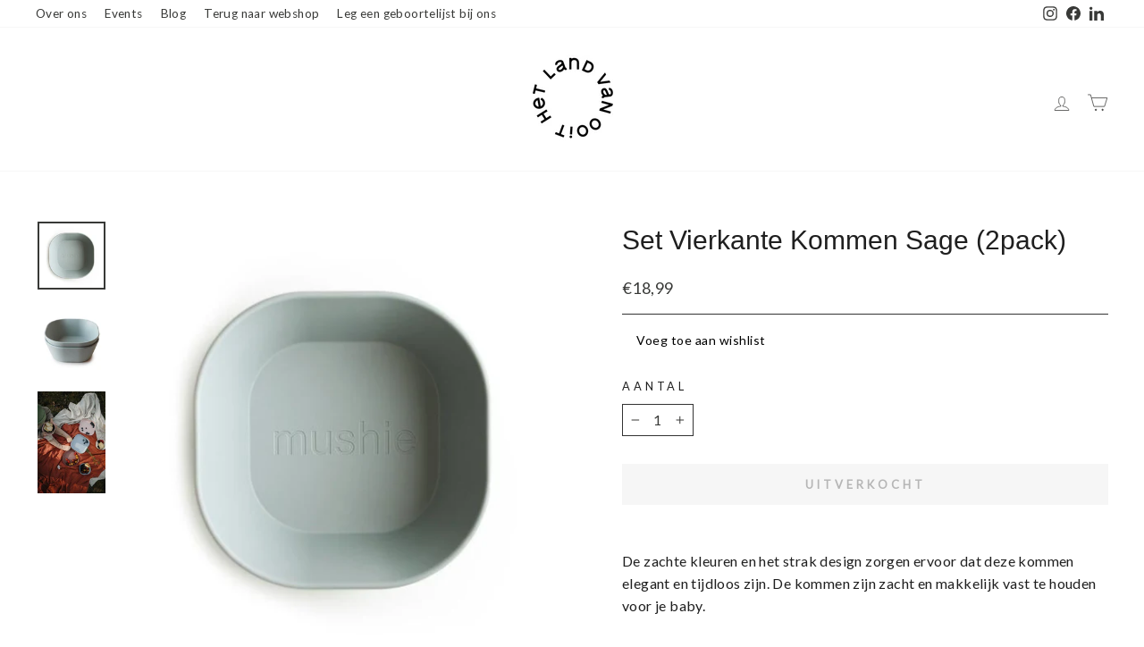

--- FILE ---
content_type: text/html; charset=utf-8
request_url: https://geboortelijsten.hetlandvanooit.be/products/set-vierkante-kommen-sage-2pack-1
body_size: 62074
content:
<!doctype html>
<html class="no-js" lang="nl" dir="ltr">
  <head>
    <meta charset="utf-8">
    <meta http-equiv="X-UA-Compatible" content="IE=edge,chrome=1">
    <meta name="viewport" content="width=device-width,initial-scale=1">
    <meta name="theme-color" content="#000">
    <link rel="canonical" href="https://geboortelijsten.hetlandvanooit.be/products/set-vierkante-kommen-sage-2pack-1">
    <link rel="preconnect" href="https://cdn.shopify.com">
    <link rel="preconnect" href="https://fonts.shopifycdn.com">
    <link rel="dns-prefetch" href="https://productreviews.shopifycdn.com">
    <link rel="dns-prefetch" href="https://ajax.googleapis.com">
    <link rel="dns-prefetch" href="https://maps.googleapis.com">
    <link rel="dns-prefetch" href="https://maps.gstatic.com"><link rel="shortcut icon" href="//geboortelijsten.hetlandvanooit.be/cdn/shop/files/HLVO_Logo_Rond_30a3a17f-3e77-45a0-9ab3-742ee9400d01_32x32.png?v=1704803838" type="image/png"><title>Set Vierkante Kommen Sage (2pack)
&ndash; Het land van Ooit
</title>
<meta name="description" content="De zachte kleuren en het strak design zorgen ervoor dat deze kommen elegant en tijdloos zijn. De kommen zijn zacht en makkelijk vast te houden voor je baby. Deze set bevat 2 identieke kommen."><meta property="og:site_name" content="Het land van Ooit">
  <meta property="og:url" content="https://geboortelijsten.hetlandvanooit.be/products/set-vierkante-kommen-sage-2pack-1">
  <meta property="og:title" content="Set Vierkante Kommen Sage (2pack)">
  <meta property="og:type" content="product">
  <meta property="og:description" content="De zachte kleuren en het strak design zorgen ervoor dat deze kommen elegant en tijdloos zijn. De kommen zijn zacht en makkelijk vast te houden voor je baby. Deze set bevat 2 identieke kommen."><meta property="og:image" content="http://geboortelijsten.hetlandvanooit.be/cdn/shop/files/232195_6a3747b2-9dfa-431b-8503-0dbf740dfad0.jpg?v=1753450251">
    <meta property="og:image:secure_url" content="https://geboortelijsten.hetlandvanooit.be/cdn/shop/files/232195_6a3747b2-9dfa-431b-8503-0dbf740dfad0.jpg?v=1753450251">
    <meta property="og:image:width" content="600">
    <meta property="og:image:height" content="600"><meta name="twitter:site" content="@">
  <meta name="twitter:card" content="summary_large_image">
  <meta name="twitter:title" content="Set Vierkante Kommen Sage (2pack)">
  <meta name="twitter:description" content="De zachte kleuren en het strak design zorgen ervoor dat deze kommen elegant en tijdloos zijn. De kommen zijn zacht en makkelijk vast te houden voor je baby. Deze set bevat 2 identieke kommen.">
<style data-shopify>
  

  
  
  
</style><link href="//geboortelijsten.hetlandvanooit.be/cdn/shop/t/200/assets/theme.css?v=42860925928686285811716931681" rel="stylesheet" type="text/css" media="all" />
<style data-shopify>:root {
    --typeHeaderPrimary: Helvetica;
    --typeHeaderFallback: Arial, sans-serif;
    --typeHeaderSize: 35px;
    --typeHeaderWeight: 400;
    --typeHeaderLineHeight: 1;
    --typeHeaderSpacing: 0.0em;

    --typeBasePrimary:Helvetica;
    --typeBaseFallback:Arial, sans-serif;
    --typeBaseSize: 16px;
    --typeBaseWeight: 400;
    --typeBaseSpacing: 0.025em;
    --typeBaseLineHeight: 1.6;

    --typeCollectionTitle: 18px;

    --iconWeight: 2px;
    --iconLinecaps: miter;

    
      --buttonRadius: 0px;
    

    --colorGridOverlayOpacity: 0.1;
  }

  .placeholder-content {
    background-image: linear-gradient(100deg, #ffffff 40%, #f7f7f7 63%, #ffffff 79%);
  }</style><link href="//geboortelijsten.hetlandvanooit.be/cdn/shop/t/200/assets/style.min.css?v=175573507094951339851719448516" rel="stylesheet" type="text/css" media="all" />

    <script>
      document.documentElement.className = document.documentElement.className.replace('no-js', 'js');

      window.theme = window.theme || {};
      theme.routes = {
        home: "/",
        cart: "/cart.js",
        cartPage: "/cart",
        cartAdd: "/cart/add.js",
        cartChange: "/cart/change.js",
        search: "/search"
      };
      theme.strings = {
        soldOut: "Uitverkocht",
        unavailable: "Niet beschikbaar",
        inStockLabel: "In voorraad",
        stockLabel: "Bijna uitverkocht - nog [count] artikelen op stock",
        willNotShipUntil: "Zal niet worden verzonden [date]",
        willBeInStockAfter: "Zal terug op stock zijn na [date]",
        waitingForStock: "Inventaris wordt berekend",
        savePrice: "Bespaar [saved_amount]",
        cartEmpty: "Jouw winkelmandje is leeg.",
        cartTermsConfirmation: "Je dient akkoord te gaan met onze algemene voorwaarden om af te rekenen.",
        searchCollections: "Collectie:",
        searchPages: "Pagina\u0026#39;s:",
        searchArticles: "Artikelen:",
        birthapp: {
          list: "Beheer lijst",
          purchases: "Bekijk aankopen",
          preview: "Bekijk lijst",
          questions: "Nog vragen?",
          publishlist: "Lijst open zetten",
          unpublishlist: "Lijst verbergen",
          product_visible: "Product is zichtbaar",
          product_visible_info: "Je product is momenteel zichtbaar voor mensen die je geboortelijst bezoeken. Klik om je product onzichtbaar te maken.",
          product_not_visible: "Product is niet zichtbaar",
          product_not_visible_info: "Je product is momenteel niet zichtbaar voor mensen die je geboortelijst bezoeken. Klik om je product zichtbaar te maken.",
          buy_it_yourself: "Zelf kopen",
          buyer_message: "Bekijk bericht van de koper",
          product: "Product",
          product_plural: "Producten",
          orders: {
              pickup_ready: "Klaar voor ophaling",
              out_of_stock: "Nog niet in stock",
              not_ready: "Nog niet klaar voor ophaling",
              bought: "Gekocht",
              picked_up: "Reeds opgehaald door ouders",
              picked_up_giver: "Reeds opgehaald door schenker",
              total_products: "Totaal aantal gekocht:",
              total_sum: "Totaal bedrag:"
          },
          login: {
            error_message_empty_field: "De naam mag niet leeg zijn",
            error_message_not_found: "\u003ch3\u003eSorry\u003c\/h3\u003e\u003cp\u003eEr werd geen geboortelijst gevonden voor deze namen, corrigeer of probeer met een andere naam. Let op dat er geen spaties voor of na de naam zijn ingevuld.\u003c\/p\u003e"
          }
        }
      };
      theme.settings = {
        dynamicVariantsEnable: true,
        cartType: "drawer",
        isCustomerTemplate: false,
        moneyFormat: "€{{amount_with_comma_separator}}",
        saveType: "percent",
        productImageSize: "square",
        productImageCover: false,
        predictiveSearch: true,
        predictiveSearchType: "product,article,page,collection",
        quickView: true,
        themeName: 'Impulse',
        themeVersion: "5.5.0"
      };
    </script>

    <script>window.performance && window.performance.mark && window.performance.mark('shopify.content_for_header.start');</script><meta name="google-site-verification" content="hcZxfVAc8XsPXEgWXJYMl-aPxYO8kFXVqRpd8eN3U-M">
<meta name="google-site-verification" content="hcZxfVAc8XsPXEgWXJYMl-aPxYO8kFXVqRpd8eN3U-M">
<meta id="shopify-digital-wallet" name="shopify-digital-wallet" content="/47694577821/digital_wallets/dialog">
<link rel="alternate" type="application/json+oembed" href="https://geboortelijsten.hetlandvanooit.be/products/set-vierkante-kommen-sage-2pack-1.oembed">
<script async="async" src="/checkouts/internal/preloads.js?locale=nl-BE"></script>
<script id="shopify-features" type="application/json">{"accessToken":"278736c0063634f08ae13bbc5af3480e","betas":["rich-media-storefront-analytics"],"domain":"geboortelijsten.hetlandvanooit.be","predictiveSearch":true,"shopId":47694577821,"locale":"nl"}</script>
<script>var Shopify = Shopify || {};
Shopify.shop = "hetlandvanooit.myshopify.com";
Shopify.locale = "nl";
Shopify.currency = {"active":"EUR","rate":"1.0"};
Shopify.country = "BE";
Shopify.theme = {"name":"RDK - Ouderlijst module","id":168443216221,"schema_name":"Impulse","schema_version":"5.5.0","theme_store_id":857,"role":"main"};
Shopify.theme.handle = "null";
Shopify.theme.style = {"id":null,"handle":null};
Shopify.cdnHost = "geboortelijsten.hetlandvanooit.be/cdn";
Shopify.routes = Shopify.routes || {};
Shopify.routes.root = "/";</script>
<script type="module">!function(o){(o.Shopify=o.Shopify||{}).modules=!0}(window);</script>
<script>!function(o){function n(){var o=[];function n(){o.push(Array.prototype.slice.apply(arguments))}return n.q=o,n}var t=o.Shopify=o.Shopify||{};t.loadFeatures=n(),t.autoloadFeatures=n()}(window);</script>
<script id="shop-js-analytics" type="application/json">{"pageType":"product"}</script>
<script defer="defer" async type="module" src="//geboortelijsten.hetlandvanooit.be/cdn/shopifycloud/shop-js/modules/v2/client.init-shop-cart-sync_ExijwuKr.nl.esm.js"></script>
<script defer="defer" async type="module" src="//geboortelijsten.hetlandvanooit.be/cdn/shopifycloud/shop-js/modules/v2/chunk.common_4Y0jTF7h.esm.js"></script>
<script type="module">
  await import("//geboortelijsten.hetlandvanooit.be/cdn/shopifycloud/shop-js/modules/v2/client.init-shop-cart-sync_ExijwuKr.nl.esm.js");
await import("//geboortelijsten.hetlandvanooit.be/cdn/shopifycloud/shop-js/modules/v2/chunk.common_4Y0jTF7h.esm.js");

  window.Shopify.SignInWithShop?.initShopCartSync?.({"fedCMEnabled":true,"windoidEnabled":true});

</script>
<script>(function() {
  var isLoaded = false;
  function asyncLoad() {
    if (isLoaded) return;
    isLoaded = true;
    var urls = ["https:\/\/hetlandvanooit.be\/apps\/broken-link-manager\/redirect_broken-a382e699a9389be956c69546665beff7d8b40aec.js?shop=hetlandvanooit.myshopify.com","https:\/\/static.klaviyo.com\/onsite\/js\/klaviyo.js?company_id=VrjLdK\u0026shop=hetlandvanooit.myshopify.com","https:\/\/chimpstatic.com\/mcjs-connected\/js\/users\/8cb0e88167979850f895fe7b5\/6c0668745ce54d948f7098ed7.js?shop=hetlandvanooit.myshopify.com"];
    for (var i = 0; i < urls.length; i++) {
      var s = document.createElement('script');
      s.type = 'text/javascript';
      s.async = true;
      s.src = urls[i];
      var x = document.getElementsByTagName('script')[0];
      x.parentNode.insertBefore(s, x);
    }
  };
  if(window.attachEvent) {
    window.attachEvent('onload', asyncLoad);
  } else {
    window.addEventListener('load', asyncLoad, false);
  }
})();</script>
<script id="__st">var __st={"a":47694577821,"offset":3600,"reqid":"f4a545a5-e1ce-482b-b52c-52c0c49899c1-1762945219","pageurl":"geboortelijsten.hetlandvanooit.be\/products\/set-vierkante-kommen-sage-2pack-1","u":"8d0d6b33cffb","p":"product","rtyp":"product","rid":15513110217053};</script>
<script>window.ShopifyPaypalV4VisibilityTracking = true;</script>
<script id="captcha-bootstrap">!function(){'use strict';const t='contact',e='account',n='new_comment',o=[[t,t],['blogs',n],['comments',n],[t,'customer']],c=[[e,'customer_login'],[e,'guest_login'],[e,'recover_customer_password'],[e,'create_customer']],r=t=>t.map((([t,e])=>`form[action*='/${t}']:not([data-nocaptcha='true']) input[name='form_type'][value='${e}']`)).join(','),a=t=>()=>t?[...document.querySelectorAll(t)].map((t=>t.form)):[];function s(){const t=[...o],e=r(t);return a(e)}const i='password',u='form_key',d=['recaptcha-v3-token','g-recaptcha-response','h-captcha-response',i],f=()=>{try{return window.sessionStorage}catch{return}},m='__shopify_v',_=t=>t.elements[u];function p(t,e,n=!1){try{const o=window.sessionStorage,c=JSON.parse(o.getItem(e)),{data:r}=function(t){const{data:e,action:n}=t;return t[m]||n?{data:e,action:n}:{data:t,action:n}}(c);for(const[e,n]of Object.entries(r))t.elements[e]&&(t.elements[e].value=n);n&&o.removeItem(e)}catch(o){console.error('form repopulation failed',{error:o})}}const l='form_type',E='cptcha';function T(t){t.dataset[E]=!0}const w=window,h=w.document,L='Shopify',v='ce_forms',y='captcha';let A=!1;((t,e)=>{const n=(g='f06e6c50-85a8-45c8-87d0-21a2b65856fe',I='https://cdn.shopify.com/shopifycloud/storefront-forms-hcaptcha/ce_storefront_forms_captcha_hcaptcha.v1.5.2.iife.js',D={infoText:'Beschermd door hCaptcha',privacyText:'Privacy',termsText:'Voorwaarden'},(t,e,n)=>{const o=w[L][v],c=o.bindForm;if(c)return c(t,g,e,D).then(n);var r;o.q.push([[t,g,e,D],n]),r=I,A||(h.body.append(Object.assign(h.createElement('script'),{id:'captcha-provider',async:!0,src:r})),A=!0)});var g,I,D;w[L]=w[L]||{},w[L][v]=w[L][v]||{},w[L][v].q=[],w[L][y]=w[L][y]||{},w[L][y].protect=function(t,e){n(t,void 0,e),T(t)},Object.freeze(w[L][y]),function(t,e,n,w,h,L){const[v,y,A,g]=function(t,e,n){const i=e?o:[],u=t?c:[],d=[...i,...u],f=r(d),m=r(i),_=r(d.filter((([t,e])=>n.includes(e))));return[a(f),a(m),a(_),s()]}(w,h,L),I=t=>{const e=t.target;return e instanceof HTMLFormElement?e:e&&e.form},D=t=>v().includes(t);t.addEventListener('submit',(t=>{const e=I(t);if(!e)return;const n=D(e)&&!e.dataset.hcaptchaBound&&!e.dataset.recaptchaBound,o=_(e),c=g().includes(e)&&(!o||!o.value);(n||c)&&t.preventDefault(),c&&!n&&(function(t){try{if(!f())return;!function(t){const e=f();if(!e)return;const n=_(t);if(!n)return;const o=n.value;o&&e.removeItem(o)}(t);const e=Array.from(Array(32),(()=>Math.random().toString(36)[2])).join('');!function(t,e){_(t)||t.append(Object.assign(document.createElement('input'),{type:'hidden',name:u})),t.elements[u].value=e}(t,e),function(t,e){const n=f();if(!n)return;const o=[...t.querySelectorAll(`input[type='${i}']`)].map((({name:t})=>t)),c=[...d,...o],r={};for(const[a,s]of new FormData(t).entries())c.includes(a)||(r[a]=s);n.setItem(e,JSON.stringify({[m]:1,action:t.action,data:r}))}(t,e)}catch(e){console.error('failed to persist form',e)}}(e),e.submit())}));const S=(t,e)=>{t&&!t.dataset[E]&&(n(t,e.some((e=>e===t))),T(t))};for(const o of['focusin','change'])t.addEventListener(o,(t=>{const e=I(t);D(e)&&S(e,y())}));const B=e.get('form_key'),M=e.get(l),P=B&&M;t.addEventListener('DOMContentLoaded',(()=>{const t=y();if(P)for(const e of t)e.elements[l].value===M&&p(e,B);[...new Set([...A(),...v().filter((t=>'true'===t.dataset.shopifyCaptcha))])].forEach((e=>S(e,t)))}))}(h,new URLSearchParams(w.location.search),n,t,e,['guest_login'])})(!0,!0)}();</script>
<script integrity="sha256-52AcMU7V7pcBOXWImdc/TAGTFKeNjmkeM1Pvks/DTgc=" data-source-attribution="shopify.loadfeatures" defer="defer" src="//geboortelijsten.hetlandvanooit.be/cdn/shopifycloud/storefront/assets/storefront/load_feature-81c60534.js" crossorigin="anonymous"></script>
<script data-source-attribution="shopify.dynamic_checkout.dynamic.init">var Shopify=Shopify||{};Shopify.PaymentButton=Shopify.PaymentButton||{isStorefrontPortableWallets:!0,init:function(){window.Shopify.PaymentButton.init=function(){};var t=document.createElement("script");t.src="https://geboortelijsten.hetlandvanooit.be/cdn/shopifycloud/portable-wallets/latest/portable-wallets.nl.js",t.type="module",document.head.appendChild(t)}};
</script>
<script data-source-attribution="shopify.dynamic_checkout.buyer_consent">
  function portableWalletsHideBuyerConsent(e){var t=document.getElementById("shopify-buyer-consent"),n=document.getElementById("shopify-subscription-policy-button");t&&n&&(t.classList.add("hidden"),t.setAttribute("aria-hidden","true"),n.removeEventListener("click",e))}function portableWalletsShowBuyerConsent(e){var t=document.getElementById("shopify-buyer-consent"),n=document.getElementById("shopify-subscription-policy-button");t&&n&&(t.classList.remove("hidden"),t.removeAttribute("aria-hidden"),n.addEventListener("click",e))}window.Shopify?.PaymentButton&&(window.Shopify.PaymentButton.hideBuyerConsent=portableWalletsHideBuyerConsent,window.Shopify.PaymentButton.showBuyerConsent=portableWalletsShowBuyerConsent);
</script>
<script data-source-attribution="shopify.dynamic_checkout.cart.bootstrap">document.addEventListener("DOMContentLoaded",(function(){function t(){return document.querySelector("shopify-accelerated-checkout-cart, shopify-accelerated-checkout")}if(t())Shopify.PaymentButton.init();else{new MutationObserver((function(e,n){t()&&(Shopify.PaymentButton.init(),n.disconnect())})).observe(document.body,{childList:!0,subtree:!0})}}));
</script>

<script>window.performance && window.performance.mark && window.performance.mark('shopify.content_for_header.end');</script>

    <script src="//geboortelijsten.hetlandvanooit.be/cdn/shop/t/200/assets/vendor-scripts-v11.js" defer="defer"></script><script src="//geboortelijsten.hetlandvanooit.be/cdn/shop/t/200/assets/theme.js?v=95480991564999764701725622733" defer="defer"></script><!-- Google Tag Manager -->
    <script>
      ;(function (w, d, s, l, i) {
        w[l] = w[l] || []
        w[l].push({ 'gtm.start': new Date().getTime(), event: 'gtm.js' })
        var f = d.getElementsByTagName(s)[0],
          j = d.createElement(s),
          dl = l != 'dataLayer' ? '&l=' + l : ''
        j.async = true
        j.src = 'https://www.googletagmanager.com/gtm.js?id=' + i + dl
        f.parentNode.insertBefore(j, f)
      })(window, document, 'script', 'dataLayer', 'GTM-PTG3NW')
    </script>
    <!-- End Google Tag Manager -->

    <!-- "snippets/shogun-head.liquid" was not rendered, the associated app was uninstalled -->
    



<script type="text/javascript">
window.dataLayer = window.dataLayer || [];

window.appStart = function(){
  window.productPageHandle = function(){

    var productName = "Set Vierkante Kommen Sage (2pack)";
    var productId = "15513110217053";
    var productPrice = "18,99";
    var productBrand = "GBL:Mushie";
    var productCollection = "HASNAOUI-SOMERS";
    var productType = "";
    var productSku = "12245325;GBL;1003149;170000";
    var productVariantId = "58096294756701";
    var productVariantTitle = "Default Title";

    window.dataLayer.push({
      event: "analyzify_productDetail",
      productId: productId,
      productName: productName,
      productPrice: productPrice,
      productBrand: productBrand,
      productCategory: productCollection,
      productType: productType,
      productSku: productSku,
      productVariantId: productVariantId,
      productVariantTitle: productVariantTitle,
      currency: "EUR",
    });
  };

  window.allPageHandle = function(){
    window.dataLayer.push({
      event: "ga4kit_info",
      contentGroup: "product",
      
        userType: "visitor",
      
    });
  };
  allPageHandle();
      
  
    productPageHandle();
  

}
appStart();
</script>

  <!-- BEGIN app block: shopify://apps/eg-auto-add-to-cart/blocks/app-embed/0f7d4f74-1e89-4820-aec4-6564d7e535d2 -->










  
    <script async type="text/javascript" src="https://cdn.506.io/eg/script.js?shop=hetlandvanooit.myshopify.com&v=4"></script>
  


 
  <meta id="easygift-shop" itemid="c2hvcF8kXzE3NjI5NDUyMTk=" content='{&quot;isInstalled&quot;:true,&quot;installedOn&quot;:&quot;2023-06-15T14:33:18.387Z&quot;,&quot;appVersion&quot;:&quot;3.0&quot;,&quot;subscriptionName&quot;:&quot;Standard&quot;,&quot;cartAnalytics&quot;:true,&quot;freeTrialEndsOn&quot;:null,&quot;settings&quot;:{&quot;reminderBannerStyle&quot;:{&quot;position&quot;:{&quot;horizontal&quot;:&quot;right&quot;,&quot;vertical&quot;:&quot;bottom&quot;},&quot;primaryColor&quot;:&quot;#000000&quot;,&quot;cssStyles&quot;:&quot;&quot;,&quot;headerText&quot;:&quot;&quot;,&quot;subHeaderText&quot;:&quot;&quot;,&quot;showImage&quot;:false,&quot;imageUrl&quot;:null,&quot;displayAfter&quot;:5,&quot;closingMode&quot;:&quot;doNotAutoClose&quot;,&quot;selfcloseAfter&quot;:5,&quot;reshowBannerAfter&quot;:&quot;everyNewSession&quot;},&quot;addedItemIdentifier&quot;:&quot;_Gifted&quot;,&quot;ignoreOtherAppLineItems&quot;:null,&quot;customVariantsInfoLifetimeMins&quot;:1440,&quot;redirectPath&quot;:null,&quot;ignoreNonStandardCartRequests&quot;:false,&quot;bannerStyle&quot;:{&quot;position&quot;:{&quot;horizontal&quot;:&quot;right&quot;,&quot;vertical&quot;:&quot;bottom&quot;},&quot;primaryColor&quot;:&quot;#000000&quot;,&quot;cssStyles&quot;:null},&quot;themePresetId&quot;:null,&quot;notificationStyle&quot;:{&quot;position&quot;:{&quot;horizontal&quot;:null,&quot;vertical&quot;:null},&quot;cssStyles&quot;:null,&quot;duration&quot;:null,&quot;hasCustomizations&quot;:false,&quot;primaryColor&quot;:null},&quot;fetchCartData&quot;:false,&quot;useLocalStorage&quot;:{&quot;enabled&quot;:false,&quot;expiryMinutes&quot;:null},&quot;popupStyle&quot;:{&quot;showProductLink&quot;:false,&quot;addButtonText&quot;:null,&quot;cssStyles&quot;:null,&quot;dismissButtonText&quot;:null,&quot;hasCustomizations&quot;:false,&quot;imageUrl&quot;:null,&quot;outOfStockButtonText&quot;:null,&quot;primaryColor&quot;:null,&quot;secondaryColor&quot;:null,&quot;subscriptionLabel&quot;:&quot;Subscription Plan&quot;},&quot;refreshAfterBannerClick&quot;:false,&quot;disableReapplyRules&quot;:false,&quot;disableReloadOnFailedAddition&quot;:false,&quot;autoReloadCartPage&quot;:false,&quot;ajaxRedirectPath&quot;:null,&quot;allowSimultaneousRequests&quot;:false,&quot;applyRulesOnCheckout&quot;:false,&quot;enableCartCtrlOverrides&quot;:true,&quot;scriptSettings&quot;:{&quot;branding&quot;:{&quot;show&quot;:false,&quot;removalRequestSent&quot;:null},&quot;productPageRedirection&quot;:{&quot;enabled&quot;:false,&quot;products&quot;:[],&quot;redirectionURL&quot;:&quot;\/&quot;},&quot;debugging&quot;:{&quot;enabled&quot;:false,&quot;enabledOn&quot;:null,&quot;stringifyObj&quot;:false},&quot;customCSS&quot;:null,&quot;delayUpdates&quot;:2000,&quot;decodePayload&quot;:false,&quot;hideAlertsOnFrontend&quot;:false,&quot;removeEGPropertyFromSplitActionLineItems&quot;:false,&quot;fetchProductInfoFromSavedDomain&quot;:false,&quot;enableBuyNowInterceptions&quot;:false,&quot;removeProductsAddedFromExpiredRules&quot;:false,&quot;useFinalPrice&quot;:false,&quot;hideGiftedPropertyText&quot;:false,&quot;fetchCartDataBeforeRequest&quot;:false}},&quot;translations&quot;:null,&quot;defaultLocale&quot;:&quot;nl&quot;,&quot;shopDomain&quot;:&quot;geboortelijsten.hetlandvanooit.be&quot;}'>


<script defer>
  (async function() {
    try {

      const blockVersion = "v3"
      if (blockVersion != "v3") {
        return 
      }

      let metaErrorFlag = false;
      if (metaErrorFlag) {
        return
      }

      // Parse metafields as JSON
      const metafields = {};

      // Process metafields in JavaScript
      let savedRulesArray = [];
      for (const [key, value] of Object.entries(metafields)) {
        if (value) {
          for (const prop in value) {
            // avoiding Object.Keys for performance gain -- no need to make an array of keys.
            savedRulesArray.push(value);
            break;
          }
        }
      }

      const metaTag = document.createElement('meta');
      metaTag.id = 'easygift-rules'; 
      metaTag.content = JSON.stringify(savedRulesArray);
      metaTag.setAttribute('itemid', 'cnVsZXNfJF8xNzYyOTQ1MjE5');
  
      document.head.appendChild(metaTag);
      } catch (err) {
        
      }
  })();
</script>


  <script type="text/javascript" defer>

    (function () {
      try {
        window.EG_INFO = window.EG_INFO || {};
        var shopInfo = {"isInstalled":true,"installedOn":"2023-06-15T14:33:18.387Z","appVersion":"3.0","subscriptionName":"Standard","cartAnalytics":true,"freeTrialEndsOn":null,"settings":{"reminderBannerStyle":{"position":{"horizontal":"right","vertical":"bottom"},"primaryColor":"#000000","cssStyles":"","headerText":"","subHeaderText":"","showImage":false,"imageUrl":null,"displayAfter":5,"closingMode":"doNotAutoClose","selfcloseAfter":5,"reshowBannerAfter":"everyNewSession"},"addedItemIdentifier":"_Gifted","ignoreOtherAppLineItems":null,"customVariantsInfoLifetimeMins":1440,"redirectPath":null,"ignoreNonStandardCartRequests":false,"bannerStyle":{"position":{"horizontal":"right","vertical":"bottom"},"primaryColor":"#000000","cssStyles":null},"themePresetId":null,"notificationStyle":{"position":{"horizontal":null,"vertical":null},"cssStyles":null,"duration":null,"hasCustomizations":false,"primaryColor":null},"fetchCartData":false,"useLocalStorage":{"enabled":false,"expiryMinutes":null},"popupStyle":{"showProductLink":false,"addButtonText":null,"cssStyles":null,"dismissButtonText":null,"hasCustomizations":false,"imageUrl":null,"outOfStockButtonText":null,"primaryColor":null,"secondaryColor":null,"subscriptionLabel":"Subscription Plan"},"refreshAfterBannerClick":false,"disableReapplyRules":false,"disableReloadOnFailedAddition":false,"autoReloadCartPage":false,"ajaxRedirectPath":null,"allowSimultaneousRequests":false,"applyRulesOnCheckout":false,"enableCartCtrlOverrides":true,"scriptSettings":{"branding":{"show":false,"removalRequestSent":null},"productPageRedirection":{"enabled":false,"products":[],"redirectionURL":"\/"},"debugging":{"enabled":false,"enabledOn":null,"stringifyObj":false},"customCSS":null,"delayUpdates":2000,"decodePayload":false,"hideAlertsOnFrontend":false,"removeEGPropertyFromSplitActionLineItems":false,"fetchProductInfoFromSavedDomain":false,"enableBuyNowInterceptions":false,"removeProductsAddedFromExpiredRules":false,"useFinalPrice":false,"hideGiftedPropertyText":false,"fetchCartDataBeforeRequest":false}},"translations":null,"defaultLocale":"nl","shopDomain":"geboortelijsten.hetlandvanooit.be"};
        var productRedirectionEnabled = shopInfo.settings.scriptSettings.productPageRedirection.enabled;
        if (["Unlimited", "Enterprise"].includes(shopInfo.subscriptionName) && productRedirectionEnabled) {
          console.log("EG App Embed: Product page redirection is enabled");
          var products = shopInfo.settings.scriptSettings.productPageRedirection.products;
          if (products.length > 0) {
            var productIds = products.map(function(prod) {
              var productGid = prod.id;
              var productIdNumber = parseInt(productGid.split('/').pop());
              return productIdNumber;
            });
            var productInfo = {"id":15513110217053,"title":"Set Vierkante Kommen Sage (2pack)","handle":"set-vierkante-kommen-sage-2pack-1","description":"\u003cp\u003e\u003cbr\u003e\nDe zachte kleuren en het strak design zorgen ervoor dat deze kommen elegant en tijdloos zijn. De kommen zijn zacht en makkelijk vast te houden voor je baby.\u003c\/p\u003e\n\n\u003cp\u003eDeze set bevat 2 identieke kommen.\u003c\/p\u003e","published_at":"2025-07-25T15:31:02+02:00","created_at":"2025-07-25T15:30:47+02:00","vendor":"GBL:Mushie","type":"","tags":["HLVO_GBL_PRIORITY=1","HLVO_GBL_PRODUCT","HLVO_GBL_REQUIRED=0","HLVO_GBL_VISIBLE=1"],"price":1899,"price_min":1899,"price_max":1899,"available":false,"price_varies":false,"compare_at_price":null,"compare_at_price_min":0,"compare_at_price_max":0,"compare_at_price_varies":false,"variants":[{"id":58096294756701,"title":"Default Title","option1":"Default Title","option2":null,"option3":null,"sku":"12245325;GBL;1003149;170000","requires_shipping":true,"taxable":true,"featured_image":null,"available":false,"name":"Set Vierkante Kommen Sage (2pack)","public_title":null,"options":["Default Title"],"price":1899,"weight":0,"compare_at_price":null,"inventory_management":"shopify","barcode":"","requires_selling_plan":false,"selling_plan_allocations":[],"quantity_rule":{"min":1,"max":null,"increment":1}}],"images":["\/\/geboortelijsten.hetlandvanooit.be\/cdn\/shop\/files\/232195_6a3747b2-9dfa-431b-8503-0dbf740dfad0.jpg?v=1753450251","\/\/geboortelijsten.hetlandvanooit.be\/cdn\/shop\/files\/232194_684a14dc-d718-44ef-a117-f307dccb88e7.jpg?v=1753450250","\/\/geboortelijsten.hetlandvanooit.be\/cdn\/shop\/files\/232737_4601e568-48b9-4f73-8861-90eecd5d4a97.jpg?v=1753450251"],"featured_image":"\/\/geboortelijsten.hetlandvanooit.be\/cdn\/shop\/files\/232195_6a3747b2-9dfa-431b-8503-0dbf740dfad0.jpg?v=1753450251","options":["Title"],"media":[{"alt":"Set Vierkante Kommen Sage (2pack)","id":66694192922973,"position":1,"preview_image":{"aspect_ratio":1.0,"height":600,"width":600,"src":"\/\/geboortelijsten.hetlandvanooit.be\/cdn\/shop\/files\/232195_6a3747b2-9dfa-431b-8503-0dbf740dfad0.jpg?v=1753450251"},"aspect_ratio":1.0,"height":600,"media_type":"image","src":"\/\/geboortelijsten.hetlandvanooit.be\/cdn\/shop\/files\/232195_6a3747b2-9dfa-431b-8503-0dbf740dfad0.jpg?v=1753450251","width":600},{"alt":"Set Vierkante Kommen Sage (2pack)","id":66694192955741,"position":2,"preview_image":{"aspect_ratio":1.0,"height":600,"width":600,"src":"\/\/geboortelijsten.hetlandvanooit.be\/cdn\/shop\/files\/232194_684a14dc-d718-44ef-a117-f307dccb88e7.jpg?v=1753450250"},"aspect_ratio":1.0,"height":600,"media_type":"image","src":"\/\/geboortelijsten.hetlandvanooit.be\/cdn\/shop\/files\/232194_684a14dc-d718-44ef-a117-f307dccb88e7.jpg?v=1753450250","width":600},{"alt":"Set Vierkante Kommen Sage (2pack)","id":66694192988509,"position":3,"preview_image":{"aspect_ratio":0.667,"height":900,"width":600,"src":"\/\/geboortelijsten.hetlandvanooit.be\/cdn\/shop\/files\/232737_4601e568-48b9-4f73-8861-90eecd5d4a97.jpg?v=1753450251"},"aspect_ratio":0.667,"height":900,"media_type":"image","src":"\/\/geboortelijsten.hetlandvanooit.be\/cdn\/shop\/files\/232737_4601e568-48b9-4f73-8861-90eecd5d4a97.jpg?v=1753450251","width":600}],"requires_selling_plan":false,"selling_plan_groups":[],"content":"\u003cp\u003e\u003cbr\u003e\nDe zachte kleuren en het strak design zorgen ervoor dat deze kommen elegant en tijdloos zijn. De kommen zijn zacht en makkelijk vast te houden voor je baby.\u003c\/p\u003e\n\n\u003cp\u003eDeze set bevat 2 identieke kommen.\u003c\/p\u003e"};
            var isProductInList = productIds.includes(productInfo.id);
            if (isProductInList) {
              console.log("EG App Embed: Current product is found in productRedirection products");
              var redirectionURL = shopInfo.settings.scriptSettings.productPageRedirection.redirectionURL;
              if (redirectionURL) {
                console.log("EG App Embed: Redirected to ", redirectionURL);
                window.location = redirectionURL;
              }
            }
          }
        }

        

          var rawPriceString = "18,99";
    
          rawPriceString = rawPriceString.trim();
    
          var normalisedPrice;

          function processNumberString(str) {
            // Helper to find the rightmost index of '.', ',' or "'"
            const lastDot = str.lastIndexOf('.');
            const lastComma = str.lastIndexOf(',');
            const lastApostrophe = str.lastIndexOf("'");
            const lastIndex = Math.max(lastDot, lastComma, lastApostrophe);

            // If no punctuation, remove any stray spaces and return
            if (lastIndex === -1) {
              return str.replace(/[.,'\s]/g, '');
            }

            // Extract parts
            const before = str.slice(0, lastIndex).replace(/[.,'\s]/g, '');
            const after = str.slice(lastIndex + 1).replace(/[.,'\s]/g, '');

            // If the after part is 1 or 2 digits, treat as decimal
            if (after.length > 0 && after.length <= 2) {
              return `${before}.${after}`;
            }

            // Otherwise treat as integer with thousands separator removed
            return before + after;
          }

          normalisedPrice = processNumberString(rawPriceString)

          window.EG_INFO["58096294756701"] = {
            "price": `${normalisedPrice}`,
            "presentmentPrices": {
              "edges": [
                {
                  "node": {
                    "price": {
                      "amount": `${normalisedPrice}`,
                      "currencyCode": "EUR"
                    }
                  }
                }
              ]
            },
            "sellingPlanGroups": {
              "edges": [
                
              ]
            },
            "product": {
              "id": "gid://shopify/Product/15513110217053",
              "tags": ["HLVO_GBL_PRIORITY=1","HLVO_GBL_PRODUCT","HLVO_GBL_REQUIRED=0","HLVO_GBL_VISIBLE=1"],
              "collections": {
                "pageInfo": {
                  "hasNextPage": false
                },
                "edges": [
                  
                    {
                      "node": {
                        "id": "gid://shopify/Collection/660672643421"
                      }
                    }
                  
                ]
              }
            },
            "id": "58096294756701",
            "timestamp": 1762945219
          };
        
      } catch(err) {
      return
    }})()
  </script>


<!-- END app block --><!-- BEGIN app block: shopify://apps/seoant-redirects/blocks/brokenlink-404/cc7b1996-e567-42d0-8862-356092041863 --><script type="text/javascript">
    !function(t){var e={};function r(n){if(e[n])return e[n].exports;var o=e[n]={i:n,l:!1,exports:{}};return t[n].call(o.exports,o,o.exports,r),o.l=!0,o.exports}r.m=t,r.c=e,r.d=function(t,e,n){r.o(t,e)||Object.defineProperty(t,e,{enumerable:!0,get:n})},r.r=function(t){"undefined"!==typeof Symbol&&Symbol.toStringTag&&Object.defineProperty(t,Symbol.toStringTag,{value:"Module"}),Object.defineProperty(t,"__esModule",{value:!0})},r.t=function(t,e){if(1&e&&(t=r(t)),8&e)return t;if(4&e&&"object"===typeof t&&t&&t.__esModule)return t;var n=Object.create(null);if(r.r(n),Object.defineProperty(n,"default",{enumerable:!0,value:t}),2&e&&"string"!=typeof t)for(var o in t)r.d(n,o,function(e){return t[e]}.bind(null,o));return n},r.n=function(t){var e=t&&t.__esModule?function(){return t.default}:function(){return t};return r.d(e,"a",e),e},r.o=function(t,e){return Object.prototype.hasOwnProperty.call(t,e)},r.p="",r(r.s=11)}([function(t,e,r){"use strict";var n=r(2),o=Object.prototype.toString;function i(t){return"[object Array]"===o.call(t)}function a(t){return"undefined"===typeof t}function u(t){return null!==t&&"object"===typeof t}function s(t){return"[object Function]"===o.call(t)}function c(t,e){if(null!==t&&"undefined"!==typeof t)if("object"!==typeof t&&(t=[t]),i(t))for(var r=0,n=t.length;r<n;r++)e.call(null,t[r],r,t);else for(var o in t)Object.prototype.hasOwnProperty.call(t,o)&&e.call(null,t[o],o,t)}t.exports={isArray:i,isArrayBuffer:function(t){return"[object ArrayBuffer]"===o.call(t)},isBuffer:function(t){return null!==t&&!a(t)&&null!==t.constructor&&!a(t.constructor)&&"function"===typeof t.constructor.isBuffer&&t.constructor.isBuffer(t)},isFormData:function(t){return"undefined"!==typeof FormData&&t instanceof FormData},isArrayBufferView:function(t){return"undefined"!==typeof ArrayBuffer&&ArrayBuffer.isView?ArrayBuffer.isView(t):t&&t.buffer&&t.buffer instanceof ArrayBuffer},isString:function(t){return"string"===typeof t},isNumber:function(t){return"number"===typeof t},isObject:u,isUndefined:a,isDate:function(t){return"[object Date]"===o.call(t)},isFile:function(t){return"[object File]"===o.call(t)},isBlob:function(t){return"[object Blob]"===o.call(t)},isFunction:s,isStream:function(t){return u(t)&&s(t.pipe)},isURLSearchParams:function(t){return"undefined"!==typeof URLSearchParams&&t instanceof URLSearchParams},isStandardBrowserEnv:function(){return("undefined"===typeof navigator||"ReactNative"!==navigator.product&&"NativeScript"!==navigator.product&&"NS"!==navigator.product)&&("undefined"!==typeof window&&"undefined"!==typeof document)},forEach:c,merge:function t(){var e={};function r(r,n){"object"===typeof e[n]&&"object"===typeof r?e[n]=t(e[n],r):e[n]=r}for(var n=0,o=arguments.length;n<o;n++)c(arguments[n],r);return e},deepMerge:function t(){var e={};function r(r,n){"object"===typeof e[n]&&"object"===typeof r?e[n]=t(e[n],r):e[n]="object"===typeof r?t({},r):r}for(var n=0,o=arguments.length;n<o;n++)c(arguments[n],r);return e},extend:function(t,e,r){return c(e,(function(e,o){t[o]=r&&"function"===typeof e?n(e,r):e})),t},trim:function(t){return t.replace(/^\s*/,"").replace(/\s*$/,"")}}},function(t,e,r){t.exports=r(12)},function(t,e,r){"use strict";t.exports=function(t,e){return function(){for(var r=new Array(arguments.length),n=0;n<r.length;n++)r[n]=arguments[n];return t.apply(e,r)}}},function(t,e,r){"use strict";var n=r(0);function o(t){return encodeURIComponent(t).replace(/%40/gi,"@").replace(/%3A/gi,":").replace(/%24/g,"$").replace(/%2C/gi,",").replace(/%20/g,"+").replace(/%5B/gi,"[").replace(/%5D/gi,"]")}t.exports=function(t,e,r){if(!e)return t;var i;if(r)i=r(e);else if(n.isURLSearchParams(e))i=e.toString();else{var a=[];n.forEach(e,(function(t,e){null!==t&&"undefined"!==typeof t&&(n.isArray(t)?e+="[]":t=[t],n.forEach(t,(function(t){n.isDate(t)?t=t.toISOString():n.isObject(t)&&(t=JSON.stringify(t)),a.push(o(e)+"="+o(t))})))})),i=a.join("&")}if(i){var u=t.indexOf("#");-1!==u&&(t=t.slice(0,u)),t+=(-1===t.indexOf("?")?"?":"&")+i}return t}},function(t,e,r){"use strict";t.exports=function(t){return!(!t||!t.__CANCEL__)}},function(t,e,r){"use strict";(function(e){var n=r(0),o=r(19),i={"Content-Type":"application/x-www-form-urlencoded"};function a(t,e){!n.isUndefined(t)&&n.isUndefined(t["Content-Type"])&&(t["Content-Type"]=e)}var u={adapter:function(){var t;return("undefined"!==typeof XMLHttpRequest||"undefined"!==typeof e&&"[object process]"===Object.prototype.toString.call(e))&&(t=r(6)),t}(),transformRequest:[function(t,e){return o(e,"Accept"),o(e,"Content-Type"),n.isFormData(t)||n.isArrayBuffer(t)||n.isBuffer(t)||n.isStream(t)||n.isFile(t)||n.isBlob(t)?t:n.isArrayBufferView(t)?t.buffer:n.isURLSearchParams(t)?(a(e,"application/x-www-form-urlencoded;charset=utf-8"),t.toString()):n.isObject(t)?(a(e,"application/json;charset=utf-8"),JSON.stringify(t)):t}],transformResponse:[function(t){if("string"===typeof t)try{t=JSON.parse(t)}catch(e){}return t}],timeout:0,xsrfCookieName:"XSRF-TOKEN",xsrfHeaderName:"X-XSRF-TOKEN",maxContentLength:-1,validateStatus:function(t){return t>=200&&t<300},headers:{common:{Accept:"application/json, text/plain, */*"}}};n.forEach(["delete","get","head"],(function(t){u.headers[t]={}})),n.forEach(["post","put","patch"],(function(t){u.headers[t]=n.merge(i)})),t.exports=u}).call(this,r(18))},function(t,e,r){"use strict";var n=r(0),o=r(20),i=r(3),a=r(22),u=r(25),s=r(26),c=r(7);t.exports=function(t){return new Promise((function(e,f){var l=t.data,p=t.headers;n.isFormData(l)&&delete p["Content-Type"];var h=new XMLHttpRequest;if(t.auth){var d=t.auth.username||"",m=t.auth.password||"";p.Authorization="Basic "+btoa(d+":"+m)}var y=a(t.baseURL,t.url);if(h.open(t.method.toUpperCase(),i(y,t.params,t.paramsSerializer),!0),h.timeout=t.timeout,h.onreadystatechange=function(){if(h&&4===h.readyState&&(0!==h.status||h.responseURL&&0===h.responseURL.indexOf("file:"))){var r="getAllResponseHeaders"in h?u(h.getAllResponseHeaders()):null,n={data:t.responseType&&"text"!==t.responseType?h.response:h.responseText,status:h.status,statusText:h.statusText,headers:r,config:t,request:h};o(e,f,n),h=null}},h.onabort=function(){h&&(f(c("Request aborted",t,"ECONNABORTED",h)),h=null)},h.onerror=function(){f(c("Network Error",t,null,h)),h=null},h.ontimeout=function(){var e="timeout of "+t.timeout+"ms exceeded";t.timeoutErrorMessage&&(e=t.timeoutErrorMessage),f(c(e,t,"ECONNABORTED",h)),h=null},n.isStandardBrowserEnv()){var v=r(27),g=(t.withCredentials||s(y))&&t.xsrfCookieName?v.read(t.xsrfCookieName):void 0;g&&(p[t.xsrfHeaderName]=g)}if("setRequestHeader"in h&&n.forEach(p,(function(t,e){"undefined"===typeof l&&"content-type"===e.toLowerCase()?delete p[e]:h.setRequestHeader(e,t)})),n.isUndefined(t.withCredentials)||(h.withCredentials=!!t.withCredentials),t.responseType)try{h.responseType=t.responseType}catch(w){if("json"!==t.responseType)throw w}"function"===typeof t.onDownloadProgress&&h.addEventListener("progress",t.onDownloadProgress),"function"===typeof t.onUploadProgress&&h.upload&&h.upload.addEventListener("progress",t.onUploadProgress),t.cancelToken&&t.cancelToken.promise.then((function(t){h&&(h.abort(),f(t),h=null)})),void 0===l&&(l=null),h.send(l)}))}},function(t,e,r){"use strict";var n=r(21);t.exports=function(t,e,r,o,i){var a=new Error(t);return n(a,e,r,o,i)}},function(t,e,r){"use strict";var n=r(0);t.exports=function(t,e){e=e||{};var r={},o=["url","method","params","data"],i=["headers","auth","proxy"],a=["baseURL","url","transformRequest","transformResponse","paramsSerializer","timeout","withCredentials","adapter","responseType","xsrfCookieName","xsrfHeaderName","onUploadProgress","onDownloadProgress","maxContentLength","validateStatus","maxRedirects","httpAgent","httpsAgent","cancelToken","socketPath"];n.forEach(o,(function(t){"undefined"!==typeof e[t]&&(r[t]=e[t])})),n.forEach(i,(function(o){n.isObject(e[o])?r[o]=n.deepMerge(t[o],e[o]):"undefined"!==typeof e[o]?r[o]=e[o]:n.isObject(t[o])?r[o]=n.deepMerge(t[o]):"undefined"!==typeof t[o]&&(r[o]=t[o])})),n.forEach(a,(function(n){"undefined"!==typeof e[n]?r[n]=e[n]:"undefined"!==typeof t[n]&&(r[n]=t[n])}));var u=o.concat(i).concat(a),s=Object.keys(e).filter((function(t){return-1===u.indexOf(t)}));return n.forEach(s,(function(n){"undefined"!==typeof e[n]?r[n]=e[n]:"undefined"!==typeof t[n]&&(r[n]=t[n])})),r}},function(t,e,r){"use strict";function n(t){this.message=t}n.prototype.toString=function(){return"Cancel"+(this.message?": "+this.message:"")},n.prototype.__CANCEL__=!0,t.exports=n},function(t,e,r){t.exports=r(13)},function(t,e,r){t.exports=r(30)},function(t,e,r){var n=function(t){"use strict";var e=Object.prototype,r=e.hasOwnProperty,n="function"===typeof Symbol?Symbol:{},o=n.iterator||"@@iterator",i=n.asyncIterator||"@@asyncIterator",a=n.toStringTag||"@@toStringTag";function u(t,e,r){return Object.defineProperty(t,e,{value:r,enumerable:!0,configurable:!0,writable:!0}),t[e]}try{u({},"")}catch(S){u=function(t,e,r){return t[e]=r}}function s(t,e,r,n){var o=e&&e.prototype instanceof l?e:l,i=Object.create(o.prototype),a=new L(n||[]);return i._invoke=function(t,e,r){var n="suspendedStart";return function(o,i){if("executing"===n)throw new Error("Generator is already running");if("completed"===n){if("throw"===o)throw i;return j()}for(r.method=o,r.arg=i;;){var a=r.delegate;if(a){var u=x(a,r);if(u){if(u===f)continue;return u}}if("next"===r.method)r.sent=r._sent=r.arg;else if("throw"===r.method){if("suspendedStart"===n)throw n="completed",r.arg;r.dispatchException(r.arg)}else"return"===r.method&&r.abrupt("return",r.arg);n="executing";var s=c(t,e,r);if("normal"===s.type){if(n=r.done?"completed":"suspendedYield",s.arg===f)continue;return{value:s.arg,done:r.done}}"throw"===s.type&&(n="completed",r.method="throw",r.arg=s.arg)}}}(t,r,a),i}function c(t,e,r){try{return{type:"normal",arg:t.call(e,r)}}catch(S){return{type:"throw",arg:S}}}t.wrap=s;var f={};function l(){}function p(){}function h(){}var d={};d[o]=function(){return this};var m=Object.getPrototypeOf,y=m&&m(m(T([])));y&&y!==e&&r.call(y,o)&&(d=y);var v=h.prototype=l.prototype=Object.create(d);function g(t){["next","throw","return"].forEach((function(e){u(t,e,(function(t){return this._invoke(e,t)}))}))}function w(t,e){var n;this._invoke=function(o,i){function a(){return new e((function(n,a){!function n(o,i,a,u){var s=c(t[o],t,i);if("throw"!==s.type){var f=s.arg,l=f.value;return l&&"object"===typeof l&&r.call(l,"__await")?e.resolve(l.__await).then((function(t){n("next",t,a,u)}),(function(t){n("throw",t,a,u)})):e.resolve(l).then((function(t){f.value=t,a(f)}),(function(t){return n("throw",t,a,u)}))}u(s.arg)}(o,i,n,a)}))}return n=n?n.then(a,a):a()}}function x(t,e){var r=t.iterator[e.method];if(void 0===r){if(e.delegate=null,"throw"===e.method){if(t.iterator.return&&(e.method="return",e.arg=void 0,x(t,e),"throw"===e.method))return f;e.method="throw",e.arg=new TypeError("The iterator does not provide a 'throw' method")}return f}var n=c(r,t.iterator,e.arg);if("throw"===n.type)return e.method="throw",e.arg=n.arg,e.delegate=null,f;var o=n.arg;return o?o.done?(e[t.resultName]=o.value,e.next=t.nextLoc,"return"!==e.method&&(e.method="next",e.arg=void 0),e.delegate=null,f):o:(e.method="throw",e.arg=new TypeError("iterator result is not an object"),e.delegate=null,f)}function b(t){var e={tryLoc:t[0]};1 in t&&(e.catchLoc=t[1]),2 in t&&(e.finallyLoc=t[2],e.afterLoc=t[3]),this.tryEntries.push(e)}function E(t){var e=t.completion||{};e.type="normal",delete e.arg,t.completion=e}function L(t){this.tryEntries=[{tryLoc:"root"}],t.forEach(b,this),this.reset(!0)}function T(t){if(t){var e=t[o];if(e)return e.call(t);if("function"===typeof t.next)return t;if(!isNaN(t.length)){var n=-1,i=function e(){for(;++n<t.length;)if(r.call(t,n))return e.value=t[n],e.done=!1,e;return e.value=void 0,e.done=!0,e};return i.next=i}}return{next:j}}function j(){return{value:void 0,done:!0}}return p.prototype=v.constructor=h,h.constructor=p,p.displayName=u(h,a,"GeneratorFunction"),t.isGeneratorFunction=function(t){var e="function"===typeof t&&t.constructor;return!!e&&(e===p||"GeneratorFunction"===(e.displayName||e.name))},t.mark=function(t){return Object.setPrototypeOf?Object.setPrototypeOf(t,h):(t.__proto__=h,u(t,a,"GeneratorFunction")),t.prototype=Object.create(v),t},t.awrap=function(t){return{__await:t}},g(w.prototype),w.prototype[i]=function(){return this},t.AsyncIterator=w,t.async=function(e,r,n,o,i){void 0===i&&(i=Promise);var a=new w(s(e,r,n,o),i);return t.isGeneratorFunction(r)?a:a.next().then((function(t){return t.done?t.value:a.next()}))},g(v),u(v,a,"Generator"),v[o]=function(){return this},v.toString=function(){return"[object Generator]"},t.keys=function(t){var e=[];for(var r in t)e.push(r);return e.reverse(),function r(){for(;e.length;){var n=e.pop();if(n in t)return r.value=n,r.done=!1,r}return r.done=!0,r}},t.values=T,L.prototype={constructor:L,reset:function(t){if(this.prev=0,this.next=0,this.sent=this._sent=void 0,this.done=!1,this.delegate=null,this.method="next",this.arg=void 0,this.tryEntries.forEach(E),!t)for(var e in this)"t"===e.charAt(0)&&r.call(this,e)&&!isNaN(+e.slice(1))&&(this[e]=void 0)},stop:function(){this.done=!0;var t=this.tryEntries[0].completion;if("throw"===t.type)throw t.arg;return this.rval},dispatchException:function(t){if(this.done)throw t;var e=this;function n(r,n){return a.type="throw",a.arg=t,e.next=r,n&&(e.method="next",e.arg=void 0),!!n}for(var o=this.tryEntries.length-1;o>=0;--o){var i=this.tryEntries[o],a=i.completion;if("root"===i.tryLoc)return n("end");if(i.tryLoc<=this.prev){var u=r.call(i,"catchLoc"),s=r.call(i,"finallyLoc");if(u&&s){if(this.prev<i.catchLoc)return n(i.catchLoc,!0);if(this.prev<i.finallyLoc)return n(i.finallyLoc)}else if(u){if(this.prev<i.catchLoc)return n(i.catchLoc,!0)}else{if(!s)throw new Error("try statement without catch or finally");if(this.prev<i.finallyLoc)return n(i.finallyLoc)}}}},abrupt:function(t,e){for(var n=this.tryEntries.length-1;n>=0;--n){var o=this.tryEntries[n];if(o.tryLoc<=this.prev&&r.call(o,"finallyLoc")&&this.prev<o.finallyLoc){var i=o;break}}i&&("break"===t||"continue"===t)&&i.tryLoc<=e&&e<=i.finallyLoc&&(i=null);var a=i?i.completion:{};return a.type=t,a.arg=e,i?(this.method="next",this.next=i.finallyLoc,f):this.complete(a)},complete:function(t,e){if("throw"===t.type)throw t.arg;return"break"===t.type||"continue"===t.type?this.next=t.arg:"return"===t.type?(this.rval=this.arg=t.arg,this.method="return",this.next="end"):"normal"===t.type&&e&&(this.next=e),f},finish:function(t){for(var e=this.tryEntries.length-1;e>=0;--e){var r=this.tryEntries[e];if(r.finallyLoc===t)return this.complete(r.completion,r.afterLoc),E(r),f}},catch:function(t){for(var e=this.tryEntries.length-1;e>=0;--e){var r=this.tryEntries[e];if(r.tryLoc===t){var n=r.completion;if("throw"===n.type){var o=n.arg;E(r)}return o}}throw new Error("illegal catch attempt")},delegateYield:function(t,e,r){return this.delegate={iterator:T(t),resultName:e,nextLoc:r},"next"===this.method&&(this.arg=void 0),f}},t}(t.exports);try{regeneratorRuntime=n}catch(o){Function("r","regeneratorRuntime = r")(n)}},function(t,e,r){"use strict";var n=r(0),o=r(2),i=r(14),a=r(8);function u(t){var e=new i(t),r=o(i.prototype.request,e);return n.extend(r,i.prototype,e),n.extend(r,e),r}var s=u(r(5));s.Axios=i,s.create=function(t){return u(a(s.defaults,t))},s.Cancel=r(9),s.CancelToken=r(28),s.isCancel=r(4),s.all=function(t){return Promise.all(t)},s.spread=r(29),t.exports=s,t.exports.default=s},function(t,e,r){"use strict";var n=r(0),o=r(3),i=r(15),a=r(16),u=r(8);function s(t){this.defaults=t,this.interceptors={request:new i,response:new i}}s.prototype.request=function(t){"string"===typeof t?(t=arguments[1]||{}).url=arguments[0]:t=t||{},(t=u(this.defaults,t)).method?t.method=t.method.toLowerCase():this.defaults.method?t.method=this.defaults.method.toLowerCase():t.method="get";var e=[a,void 0],r=Promise.resolve(t);for(this.interceptors.request.forEach((function(t){e.unshift(t.fulfilled,t.rejected)})),this.interceptors.response.forEach((function(t){e.push(t.fulfilled,t.rejected)}));e.length;)r=r.then(e.shift(),e.shift());return r},s.prototype.getUri=function(t){return t=u(this.defaults,t),o(t.url,t.params,t.paramsSerializer).replace(/^\?/,"")},n.forEach(["delete","get","head","options"],(function(t){s.prototype[t]=function(e,r){return this.request(n.merge(r||{},{method:t,url:e}))}})),n.forEach(["post","put","patch"],(function(t){s.prototype[t]=function(e,r,o){return this.request(n.merge(o||{},{method:t,url:e,data:r}))}})),t.exports=s},function(t,e,r){"use strict";var n=r(0);function o(){this.handlers=[]}o.prototype.use=function(t,e){return this.handlers.push({fulfilled:t,rejected:e}),this.handlers.length-1},o.prototype.eject=function(t){this.handlers[t]&&(this.handlers[t]=null)},o.prototype.forEach=function(t){n.forEach(this.handlers,(function(e){null!==e&&t(e)}))},t.exports=o},function(t,e,r){"use strict";var n=r(0),o=r(17),i=r(4),a=r(5);function u(t){t.cancelToken&&t.cancelToken.throwIfRequested()}t.exports=function(t){return u(t),t.headers=t.headers||{},t.data=o(t.data,t.headers,t.transformRequest),t.headers=n.merge(t.headers.common||{},t.headers[t.method]||{},t.headers),n.forEach(["delete","get","head","post","put","patch","common"],(function(e){delete t.headers[e]})),(t.adapter||a.adapter)(t).then((function(e){return u(t),e.data=o(e.data,e.headers,t.transformResponse),e}),(function(e){return i(e)||(u(t),e&&e.response&&(e.response.data=o(e.response.data,e.response.headers,t.transformResponse))),Promise.reject(e)}))}},function(t,e,r){"use strict";var n=r(0);t.exports=function(t,e,r){return n.forEach(r,(function(r){t=r(t,e)})),t}},function(t,e){var r,n,o=t.exports={};function i(){throw new Error("setTimeout has not been defined")}function a(){throw new Error("clearTimeout has not been defined")}function u(t){if(r===setTimeout)return setTimeout(t,0);if((r===i||!r)&&setTimeout)return r=setTimeout,setTimeout(t,0);try{return r(t,0)}catch(e){try{return r.call(null,t,0)}catch(e){return r.call(this,t,0)}}}!function(){try{r="function"===typeof setTimeout?setTimeout:i}catch(t){r=i}try{n="function"===typeof clearTimeout?clearTimeout:a}catch(t){n=a}}();var s,c=[],f=!1,l=-1;function p(){f&&s&&(f=!1,s.length?c=s.concat(c):l=-1,c.length&&h())}function h(){if(!f){var t=u(p);f=!0;for(var e=c.length;e;){for(s=c,c=[];++l<e;)s&&s[l].run();l=-1,e=c.length}s=null,f=!1,function(t){if(n===clearTimeout)return clearTimeout(t);if((n===a||!n)&&clearTimeout)return n=clearTimeout,clearTimeout(t);try{n(t)}catch(e){try{return n.call(null,t)}catch(e){return n.call(this,t)}}}(t)}}function d(t,e){this.fun=t,this.array=e}function m(){}o.nextTick=function(t){var e=new Array(arguments.length-1);if(arguments.length>1)for(var r=1;r<arguments.length;r++)e[r-1]=arguments[r];c.push(new d(t,e)),1!==c.length||f||u(h)},d.prototype.run=function(){this.fun.apply(null,this.array)},o.title="browser",o.browser=!0,o.env={},o.argv=[],o.version="",o.versions={},o.on=m,o.addListener=m,o.once=m,o.off=m,o.removeListener=m,o.removeAllListeners=m,o.emit=m,o.prependListener=m,o.prependOnceListener=m,o.listeners=function(t){return[]},o.binding=function(t){throw new Error("process.binding is not supported")},o.cwd=function(){return"/"},o.chdir=function(t){throw new Error("process.chdir is not supported")},o.umask=function(){return 0}},function(t,e,r){"use strict";var n=r(0);t.exports=function(t,e){n.forEach(t,(function(r,n){n!==e&&n.toUpperCase()===e.toUpperCase()&&(t[e]=r,delete t[n])}))}},function(t,e,r){"use strict";var n=r(7);t.exports=function(t,e,r){var o=r.config.validateStatus;!o||o(r.status)?t(r):e(n("Request failed with status code "+r.status,r.config,null,r.request,r))}},function(t,e,r){"use strict";t.exports=function(t,e,r,n,o){return t.config=e,r&&(t.code=r),t.request=n,t.response=o,t.isAxiosError=!0,t.toJSON=function(){return{message:this.message,name:this.name,description:this.description,number:this.number,fileName:this.fileName,lineNumber:this.lineNumber,columnNumber:this.columnNumber,stack:this.stack,config:this.config,code:this.code}},t}},function(t,e,r){"use strict";var n=r(23),o=r(24);t.exports=function(t,e){return t&&!n(e)?o(t,e):e}},function(t,e,r){"use strict";t.exports=function(t){return/^([a-z][a-z\d\+\-\.]*:)?\/\//i.test(t)}},function(t,e,r){"use strict";t.exports=function(t,e){return e?t.replace(/\/+$/,"")+"/"+e.replace(/^\/+/,""):t}},function(t,e,r){"use strict";var n=r(0),o=["age","authorization","content-length","content-type","etag","expires","from","host","if-modified-since","if-unmodified-since","last-modified","location","max-forwards","proxy-authorization","referer","retry-after","user-agent"];t.exports=function(t){var e,r,i,a={};return t?(n.forEach(t.split("\n"),(function(t){if(i=t.indexOf(":"),e=n.trim(t.substr(0,i)).toLowerCase(),r=n.trim(t.substr(i+1)),e){if(a[e]&&o.indexOf(e)>=0)return;a[e]="set-cookie"===e?(a[e]?a[e]:[]).concat([r]):a[e]?a[e]+", "+r:r}})),a):a}},function(t,e,r){"use strict";var n=r(0);t.exports=n.isStandardBrowserEnv()?function(){var t,e=/(msie|trident)/i.test(navigator.userAgent),r=document.createElement("a");function o(t){var n=t;return e&&(r.setAttribute("href",n),n=r.href),r.setAttribute("href",n),{href:r.href,protocol:r.protocol?r.protocol.replace(/:$/,""):"",host:r.host,search:r.search?r.search.replace(/^\?/,""):"",hash:r.hash?r.hash.replace(/^#/,""):"",hostname:r.hostname,port:r.port,pathname:"/"===r.pathname.charAt(0)?r.pathname:"/"+r.pathname}}return t=o(window.location.href),function(e){var r=n.isString(e)?o(e):e;return r.protocol===t.protocol&&r.host===t.host}}():function(){return!0}},function(t,e,r){"use strict";var n=r(0);t.exports=n.isStandardBrowserEnv()?{write:function(t,e,r,o,i,a){var u=[];u.push(t+"="+encodeURIComponent(e)),n.isNumber(r)&&u.push("expires="+new Date(r).toGMTString()),n.isString(o)&&u.push("path="+o),n.isString(i)&&u.push("domain="+i),!0===a&&u.push("secure"),document.cookie=u.join("; ")},read:function(t){var e=document.cookie.match(new RegExp("(^|;\\s*)("+t+")=([^;]*)"));return e?decodeURIComponent(e[3]):null},remove:function(t){this.write(t,"",Date.now()-864e5)}}:{write:function(){},read:function(){return null},remove:function(){}}},function(t,e,r){"use strict";var n=r(9);function o(t){if("function"!==typeof t)throw new TypeError("executor must be a function.");var e;this.promise=new Promise((function(t){e=t}));var r=this;t((function(t){r.reason||(r.reason=new n(t),e(r.reason))}))}o.prototype.throwIfRequested=function(){if(this.reason)throw this.reason},o.source=function(){var t;return{token:new o((function(e){t=e})),cancel:t}},t.exports=o},function(t,e,r){"use strict";t.exports=function(t){return function(e){return t.apply(null,e)}}},function(t,e,r){"use strict";r.r(e);var n=r(1),o=r.n(n);function i(t,e,r,n,o,i,a){try{var u=t[i](a),s=u.value}catch(c){return void r(c)}u.done?e(s):Promise.resolve(s).then(n,o)}function a(t){return function(){var e=this,r=arguments;return new Promise((function(n,o){var a=t.apply(e,r);function u(t){i(a,n,o,u,s,"next",t)}function s(t){i(a,n,o,u,s,"throw",t)}u(void 0)}))}}var u=r(10),s=r.n(u);var c=function(t){return function(t){var e=arguments.length>1&&void 0!==arguments[1]?arguments[1]:{},r=arguments.length>2&&void 0!==arguments[2]?arguments[2]:"GET";return r=r.toUpperCase(),new Promise((function(n){var o;"GET"===r&&(o=s.a.get(t,{params:e})),o.then((function(t){n(t.data)}))}))}("https://api-brokenlinkmanager.seoant.com/api/v1/receive_id",t,"GET")};function f(){return(f=a(o.a.mark((function t(e,r,n){var i;return o.a.wrap((function(t){for(;;)switch(t.prev=t.next){case 0:return i={shop:e,code:r,gbaid:n},t.next=3,c(i);case 3:t.sent;case 4:case"end":return t.stop()}}),t)})))).apply(this,arguments)}var l=window.location.href;if(-1!=l.indexOf("gbaid")){var p=l.split("gbaid");if(void 0!=p[1]){var h=window.location.pathname+window.location.search;window.history.pushState({},0,h),function(t,e,r){f.apply(this,arguments)}("hetlandvanooit.myshopify.com","",p[1])}}}]);
</script><!-- END app block --><link href="https://monorail-edge.shopifysvc.com" rel="dns-prefetch">
<script>(function(){if ("sendBeacon" in navigator && "performance" in window) {try {var session_token_from_headers = performance.getEntriesByType('navigation')[0].serverTiming.find(x => x.name == '_s').description;} catch {var session_token_from_headers = undefined;}var session_cookie_matches = document.cookie.match(/_shopify_s=([^;]*)/);var session_token_from_cookie = session_cookie_matches && session_cookie_matches.length === 2 ? session_cookie_matches[1] : "";var session_token = session_token_from_headers || session_token_from_cookie || "";function handle_abandonment_event(e) {var entries = performance.getEntries().filter(function(entry) {return /monorail-edge.shopifysvc.com/.test(entry.name);});if (!window.abandonment_tracked && entries.length === 0) {window.abandonment_tracked = true;var currentMs = Date.now();var navigation_start = performance.timing.navigationStart;var payload = {shop_id: 47694577821,url: window.location.href,navigation_start,duration: currentMs - navigation_start,session_token,page_type: "product"};window.navigator.sendBeacon("https://monorail-edge.shopifysvc.com/v1/produce", JSON.stringify({schema_id: "online_store_buyer_site_abandonment/1.1",payload: payload,metadata: {event_created_at_ms: currentMs,event_sent_at_ms: currentMs}}));}}window.addEventListener('pagehide', handle_abandonment_event);}}());</script>
<script id="web-pixels-manager-setup">(function e(e,d,r,n,o){if(void 0===o&&(o={}),!Boolean(null===(a=null===(i=window.Shopify)||void 0===i?void 0:i.analytics)||void 0===a?void 0:a.replayQueue)){var i,a;window.Shopify=window.Shopify||{};var t=window.Shopify;t.analytics=t.analytics||{};var s=t.analytics;s.replayQueue=[],s.publish=function(e,d,r){return s.replayQueue.push([e,d,r]),!0};try{self.performance.mark("wpm:start")}catch(e){}var l=function(){var e={modern:/Edge?\/(1{2}[4-9]|1[2-9]\d|[2-9]\d{2}|\d{4,})\.\d+(\.\d+|)|Firefox\/(1{2}[4-9]|1[2-9]\d|[2-9]\d{2}|\d{4,})\.\d+(\.\d+|)|Chrom(ium|e)\/(9{2}|\d{3,})\.\d+(\.\d+|)|(Maci|X1{2}).+ Version\/(15\.\d+|(1[6-9]|[2-9]\d|\d{3,})\.\d+)([,.]\d+|)( \(\w+\)|)( Mobile\/\w+|) Safari\/|Chrome.+OPR\/(9{2}|\d{3,})\.\d+\.\d+|(CPU[ +]OS|iPhone[ +]OS|CPU[ +]iPhone|CPU IPhone OS|CPU iPad OS)[ +]+(15[._]\d+|(1[6-9]|[2-9]\d|\d{3,})[._]\d+)([._]\d+|)|Android:?[ /-](13[3-9]|1[4-9]\d|[2-9]\d{2}|\d{4,})(\.\d+|)(\.\d+|)|Android.+Firefox\/(13[5-9]|1[4-9]\d|[2-9]\d{2}|\d{4,})\.\d+(\.\d+|)|Android.+Chrom(ium|e)\/(13[3-9]|1[4-9]\d|[2-9]\d{2}|\d{4,})\.\d+(\.\d+|)|SamsungBrowser\/([2-9]\d|\d{3,})\.\d+/,legacy:/Edge?\/(1[6-9]|[2-9]\d|\d{3,})\.\d+(\.\d+|)|Firefox\/(5[4-9]|[6-9]\d|\d{3,})\.\d+(\.\d+|)|Chrom(ium|e)\/(5[1-9]|[6-9]\d|\d{3,})\.\d+(\.\d+|)([\d.]+$|.*Safari\/(?![\d.]+ Edge\/[\d.]+$))|(Maci|X1{2}).+ Version\/(10\.\d+|(1[1-9]|[2-9]\d|\d{3,})\.\d+)([,.]\d+|)( \(\w+\)|)( Mobile\/\w+|) Safari\/|Chrome.+OPR\/(3[89]|[4-9]\d|\d{3,})\.\d+\.\d+|(CPU[ +]OS|iPhone[ +]OS|CPU[ +]iPhone|CPU IPhone OS|CPU iPad OS)[ +]+(10[._]\d+|(1[1-9]|[2-9]\d|\d{3,})[._]\d+)([._]\d+|)|Android:?[ /-](13[3-9]|1[4-9]\d|[2-9]\d{2}|\d{4,})(\.\d+|)(\.\d+|)|Mobile Safari.+OPR\/([89]\d|\d{3,})\.\d+\.\d+|Android.+Firefox\/(13[5-9]|1[4-9]\d|[2-9]\d{2}|\d{4,})\.\d+(\.\d+|)|Android.+Chrom(ium|e)\/(13[3-9]|1[4-9]\d|[2-9]\d{2}|\d{4,})\.\d+(\.\d+|)|Android.+(UC? ?Browser|UCWEB|U3)[ /]?(15\.([5-9]|\d{2,})|(1[6-9]|[2-9]\d|\d{3,})\.\d+)\.\d+|SamsungBrowser\/(5\.\d+|([6-9]|\d{2,})\.\d+)|Android.+MQ{2}Browser\/(14(\.(9|\d{2,})|)|(1[5-9]|[2-9]\d|\d{3,})(\.\d+|))(\.\d+|)|K[Aa][Ii]OS\/(3\.\d+|([4-9]|\d{2,})\.\d+)(\.\d+|)/},d=e.modern,r=e.legacy,n=navigator.userAgent;return n.match(d)?"modern":n.match(r)?"legacy":"unknown"}(),u="modern"===l?"modern":"legacy",c=(null!=n?n:{modern:"",legacy:""})[u],f=function(e){return[e.baseUrl,"/wpm","/b",e.hashVersion,"modern"===e.buildTarget?"m":"l",".js"].join("")}({baseUrl:d,hashVersion:r,buildTarget:u}),m=function(e){var d=e.version,r=e.bundleTarget,n=e.surface,o=e.pageUrl,i=e.monorailEndpoint;return{emit:function(e){var a=e.status,t=e.errorMsg,s=(new Date).getTime(),l=JSON.stringify({metadata:{event_sent_at_ms:s},events:[{schema_id:"web_pixels_manager_load/3.1",payload:{version:d,bundle_target:r,page_url:o,status:a,surface:n,error_msg:t},metadata:{event_created_at_ms:s}}]});if(!i)return console&&console.warn&&console.warn("[Web Pixels Manager] No Monorail endpoint provided, skipping logging."),!1;try{return self.navigator.sendBeacon.bind(self.navigator)(i,l)}catch(e){}var u=new XMLHttpRequest;try{return u.open("POST",i,!0),u.setRequestHeader("Content-Type","text/plain"),u.send(l),!0}catch(e){return console&&console.warn&&console.warn("[Web Pixels Manager] Got an unhandled error while logging to Monorail."),!1}}}}({version:r,bundleTarget:l,surface:e.surface,pageUrl:self.location.href,monorailEndpoint:e.monorailEndpoint});try{o.browserTarget=l,function(e){var d=e.src,r=e.async,n=void 0===r||r,o=e.onload,i=e.onerror,a=e.sri,t=e.scriptDataAttributes,s=void 0===t?{}:t,l=document.createElement("script"),u=document.querySelector("head"),c=document.querySelector("body");if(l.async=n,l.src=d,a&&(l.integrity=a,l.crossOrigin="anonymous"),s)for(var f in s)if(Object.prototype.hasOwnProperty.call(s,f))try{l.dataset[f]=s[f]}catch(e){}if(o&&l.addEventListener("load",o),i&&l.addEventListener("error",i),u)u.appendChild(l);else{if(!c)throw new Error("Did not find a head or body element to append the script");c.appendChild(l)}}({src:f,async:!0,onload:function(){if(!function(){var e,d;return Boolean(null===(d=null===(e=window.Shopify)||void 0===e?void 0:e.analytics)||void 0===d?void 0:d.initialized)}()){var d=window.webPixelsManager.init(e)||void 0;if(d){var r=window.Shopify.analytics;r.replayQueue.forEach((function(e){var r=e[0],n=e[1],o=e[2];d.publishCustomEvent(r,n,o)})),r.replayQueue=[],r.publish=d.publishCustomEvent,r.visitor=d.visitor,r.initialized=!0}}},onerror:function(){return m.emit({status:"failed",errorMsg:"".concat(f," has failed to load")})},sri:function(e){var d=/^sha384-[A-Za-z0-9+/=]+$/;return"string"==typeof e&&d.test(e)}(c)?c:"",scriptDataAttributes:o}),m.emit({status:"loading"})}catch(e){m.emit({status:"failed",errorMsg:(null==e?void 0:e.message)||"Unknown error"})}}})({shopId: 47694577821,storefrontBaseUrl: "https://geboortelijsten.hetlandvanooit.be",extensionsBaseUrl: "https://extensions.shopifycdn.com/cdn/shopifycloud/web-pixels-manager",monorailEndpoint: "https://monorail-edge.shopifysvc.com/unstable/produce_batch",surface: "storefront-renderer",enabledBetaFlags: ["2dca8a86"],webPixelsConfigList: [{"id":"975143261","configuration":"{\"config\":\"{\\\"pixel_id\\\":\\\"AW-637867090\\\",\\\"target_country\\\":\\\"BE\\\",\\\"gtag_events\\\":[{\\\"type\\\":\\\"search\\\",\\\"action_label\\\":\\\"AW-637867090\\\/ngwRCIHn4s8BENKolLAC\\\"},{\\\"type\\\":\\\"begin_checkout\\\",\\\"action_label\\\":\\\"AW-637867090\\\/pgH2CLvl4s8BENKolLAC\\\"},{\\\"type\\\":\\\"view_item\\\",\\\"action_label\\\":[\\\"AW-637867090\\\/7ZLOCLXl4s8BENKolLAC\\\",\\\"MC-PE2TTSGN7R\\\"]},{\\\"type\\\":\\\"purchase\\\",\\\"action_label\\\":[\\\"AW-637867090\\\/wmxMCLLl4s8BENKolLAC\\\",\\\"MC-PE2TTSGN7R\\\"]},{\\\"type\\\":\\\"page_view\\\",\\\"action_label\\\":[\\\"AW-637867090\\\/YPdFCK_l4s8BENKolLAC\\\",\\\"MC-PE2TTSGN7R\\\"]},{\\\"type\\\":\\\"add_payment_info\\\",\\\"action_label\\\":\\\"AW-637867090\\\/3JAUCITn4s8BENKolLAC\\\"},{\\\"type\\\":\\\"add_to_cart\\\",\\\"action_label\\\":\\\"AW-637867090\\\/HgqQCLjl4s8BENKolLAC\\\"}],\\\"enable_monitoring_mode\\\":false}\"}","eventPayloadVersion":"v1","runtimeContext":"OPEN","scriptVersion":"b2a88bafab3e21179ed38636efcd8a93","type":"APP","apiClientId":1780363,"privacyPurposes":[],"dataSharingAdjustments":{"protectedCustomerApprovalScopes":["read_customer_address","read_customer_email","read_customer_name","read_customer_personal_data","read_customer_phone"]}},{"id":"441712989","configuration":"{\"pixel_id\":\"629661631185259\",\"pixel_type\":\"facebook_pixel\",\"metaapp_system_user_token\":\"-\"}","eventPayloadVersion":"v1","runtimeContext":"OPEN","scriptVersion":"ca16bc87fe92b6042fbaa3acc2fbdaa6","type":"APP","apiClientId":2329312,"privacyPurposes":["ANALYTICS","MARKETING","SALE_OF_DATA"],"dataSharingAdjustments":{"protectedCustomerApprovalScopes":["read_customer_address","read_customer_email","read_customer_name","read_customer_personal_data","read_customer_phone"]}},{"id":"156533085","configuration":"{\"tagID\":\"2614199863311\"}","eventPayloadVersion":"v1","runtimeContext":"STRICT","scriptVersion":"18031546ee651571ed29edbe71a3550b","type":"APP","apiClientId":3009811,"privacyPurposes":["ANALYTICS","MARKETING","SALE_OF_DATA"],"dataSharingAdjustments":{"protectedCustomerApprovalScopes":["read_customer_address","read_customer_email","read_customer_name","read_customer_personal_data","read_customer_phone"]}},{"id":"251134301","eventPayloadVersion":"1","runtimeContext":"LAX","scriptVersion":"3","type":"CUSTOM","privacyPurposes":["ANALYTICS","MARKETING","SALE_OF_DATA"],"name":"Mouseflow"},{"id":"251167069","eventPayloadVersion":"1","runtimeContext":"LAX","scriptVersion":"1","type":"CUSTOM","privacyPurposes":["ANALYTICS","MARKETING","SALE_OF_DATA"],"name":"HelloRetail"},{"id":"251199837","eventPayloadVersion":"1","runtimeContext":"LAX","scriptVersion":"1","type":"CUSTOM","privacyPurposes":["ANALYTICS","MARKETING","SALE_OF_DATA"],"name":"CheckoutCompleted"},{"id":"shopify-app-pixel","configuration":"{}","eventPayloadVersion":"v1","runtimeContext":"STRICT","scriptVersion":"0450","apiClientId":"shopify-pixel","type":"APP","privacyPurposes":["ANALYTICS","MARKETING"]},{"id":"shopify-custom-pixel","eventPayloadVersion":"v1","runtimeContext":"LAX","scriptVersion":"0450","apiClientId":"shopify-pixel","type":"CUSTOM","privacyPurposes":["ANALYTICS","MARKETING"]}],isMerchantRequest: false,initData: {"shop":{"name":"Het land van Ooit","paymentSettings":{"currencyCode":"EUR"},"myshopifyDomain":"hetlandvanooit.myshopify.com","countryCode":"BE","storefrontUrl":"https:\/\/geboortelijsten.hetlandvanooit.be"},"customer":null,"cart":null,"checkout":null,"productVariants":[{"price":{"amount":18.99,"currencyCode":"EUR"},"product":{"title":"Set Vierkante Kommen Sage (2pack)","vendor":"GBL:Mushie","id":"15513110217053","untranslatedTitle":"Set Vierkante Kommen Sage (2pack)","url":"\/products\/set-vierkante-kommen-sage-2pack-1","type":""},"id":"58096294756701","image":{"src":"\/\/geboortelijsten.hetlandvanooit.be\/cdn\/shop\/files\/232195_6a3747b2-9dfa-431b-8503-0dbf740dfad0.jpg?v=1753450251"},"sku":"12245325;GBL;1003149;170000","title":"Default Title","untranslatedTitle":"Default Title"}],"purchasingCompany":null},},"https://geboortelijsten.hetlandvanooit.be/cdn","ae1676cfwd2530674p4253c800m34e853cb",{"modern":"","legacy":""},{"shopId":"47694577821","storefrontBaseUrl":"https:\/\/geboortelijsten.hetlandvanooit.be","extensionBaseUrl":"https:\/\/extensions.shopifycdn.com\/cdn\/shopifycloud\/web-pixels-manager","surface":"storefront-renderer","enabledBetaFlags":"[\"2dca8a86\"]","isMerchantRequest":"false","hashVersion":"ae1676cfwd2530674p4253c800m34e853cb","publish":"custom","events":"[[\"page_viewed\",{}],[\"product_viewed\",{\"productVariant\":{\"price\":{\"amount\":18.99,\"currencyCode\":\"EUR\"},\"product\":{\"title\":\"Set Vierkante Kommen Sage (2pack)\",\"vendor\":\"GBL:Mushie\",\"id\":\"15513110217053\",\"untranslatedTitle\":\"Set Vierkante Kommen Sage (2pack)\",\"url\":\"\/products\/set-vierkante-kommen-sage-2pack-1\",\"type\":\"\"},\"id\":\"58096294756701\",\"image\":{\"src\":\"\/\/geboortelijsten.hetlandvanooit.be\/cdn\/shop\/files\/232195_6a3747b2-9dfa-431b-8503-0dbf740dfad0.jpg?v=1753450251\"},\"sku\":\"12245325;GBL;1003149;170000\",\"title\":\"Default Title\",\"untranslatedTitle\":\"Default Title\"}}]]"});</script><script>
  window.ShopifyAnalytics = window.ShopifyAnalytics || {};
  window.ShopifyAnalytics.meta = window.ShopifyAnalytics.meta || {};
  window.ShopifyAnalytics.meta.currency = 'EUR';
  var meta = {"product":{"id":15513110217053,"gid":"gid:\/\/shopify\/Product\/15513110217053","vendor":"GBL:Mushie","type":"","variants":[{"id":58096294756701,"price":1899,"name":"Set Vierkante Kommen Sage (2pack)","public_title":null,"sku":"12245325;GBL;1003149;170000"}],"remote":false},"page":{"pageType":"product","resourceType":"product","resourceId":15513110217053}};
  for (var attr in meta) {
    window.ShopifyAnalytics.meta[attr] = meta[attr];
  }
</script>
<script class="analytics">
  (function () {
    var customDocumentWrite = function(content) {
      var jquery = null;

      if (window.jQuery) {
        jquery = window.jQuery;
      } else if (window.Checkout && window.Checkout.$) {
        jquery = window.Checkout.$;
      }

      if (jquery) {
        jquery('body').append(content);
      }
    };

    var hasLoggedConversion = function(token) {
      if (token) {
        return document.cookie.indexOf('loggedConversion=' + token) !== -1;
      }
      return false;
    }

    var setCookieIfConversion = function(token) {
      if (token) {
        var twoMonthsFromNow = new Date(Date.now());
        twoMonthsFromNow.setMonth(twoMonthsFromNow.getMonth() + 2);

        document.cookie = 'loggedConversion=' + token + '; expires=' + twoMonthsFromNow;
      }
    }

    var trekkie = window.ShopifyAnalytics.lib = window.trekkie = window.trekkie || [];
    if (trekkie.integrations) {
      return;
    }
    trekkie.methods = [
      'identify',
      'page',
      'ready',
      'track',
      'trackForm',
      'trackLink'
    ];
    trekkie.factory = function(method) {
      return function() {
        var args = Array.prototype.slice.call(arguments);
        args.unshift(method);
        trekkie.push(args);
        return trekkie;
      };
    };
    for (var i = 0; i < trekkie.methods.length; i++) {
      var key = trekkie.methods[i];
      trekkie[key] = trekkie.factory(key);
    }
    trekkie.load = function(config) {
      trekkie.config = config || {};
      trekkie.config.initialDocumentCookie = document.cookie;
      var first = document.getElementsByTagName('script')[0];
      var script = document.createElement('script');
      script.type = 'text/javascript';
      script.onerror = function(e) {
        var scriptFallback = document.createElement('script');
        scriptFallback.type = 'text/javascript';
        scriptFallback.onerror = function(error) {
                var Monorail = {
      produce: function produce(monorailDomain, schemaId, payload) {
        var currentMs = new Date().getTime();
        var event = {
          schema_id: schemaId,
          payload: payload,
          metadata: {
            event_created_at_ms: currentMs,
            event_sent_at_ms: currentMs
          }
        };
        return Monorail.sendRequest("https://" + monorailDomain + "/v1/produce", JSON.stringify(event));
      },
      sendRequest: function sendRequest(endpointUrl, payload) {
        // Try the sendBeacon API
        if (window && window.navigator && typeof window.navigator.sendBeacon === 'function' && typeof window.Blob === 'function' && !Monorail.isIos12()) {
          var blobData = new window.Blob([payload], {
            type: 'text/plain'
          });

          if (window.navigator.sendBeacon(endpointUrl, blobData)) {
            return true;
          } // sendBeacon was not successful

        } // XHR beacon

        var xhr = new XMLHttpRequest();

        try {
          xhr.open('POST', endpointUrl);
          xhr.setRequestHeader('Content-Type', 'text/plain');
          xhr.send(payload);
        } catch (e) {
          console.log(e);
        }

        return false;
      },
      isIos12: function isIos12() {
        return window.navigator.userAgent.lastIndexOf('iPhone; CPU iPhone OS 12_') !== -1 || window.navigator.userAgent.lastIndexOf('iPad; CPU OS 12_') !== -1;
      }
    };
    Monorail.produce('monorail-edge.shopifysvc.com',
      'trekkie_storefront_load_errors/1.1',
      {shop_id: 47694577821,
      theme_id: 168443216221,
      app_name: "storefront",
      context_url: window.location.href,
      source_url: "//geboortelijsten.hetlandvanooit.be/cdn/s/trekkie.storefront.308893168db1679b4a9f8a086857af995740364f.min.js"});

        };
        scriptFallback.async = true;
        scriptFallback.src = '//geboortelijsten.hetlandvanooit.be/cdn/s/trekkie.storefront.308893168db1679b4a9f8a086857af995740364f.min.js';
        first.parentNode.insertBefore(scriptFallback, first);
      };
      script.async = true;
      script.src = '//geboortelijsten.hetlandvanooit.be/cdn/s/trekkie.storefront.308893168db1679b4a9f8a086857af995740364f.min.js';
      first.parentNode.insertBefore(script, first);
    };
    trekkie.load(
      {"Trekkie":{"appName":"storefront","development":false,"defaultAttributes":{"shopId":47694577821,"isMerchantRequest":null,"themeId":168443216221,"themeCityHash":"66142176610438624","contentLanguage":"nl","currency":"EUR"},"isServerSideCookieWritingEnabled":true,"monorailRegion":"shop_domain","enabledBetaFlags":["f0df213a"]},"Session Attribution":{},"S2S":{"facebookCapiEnabled":true,"source":"trekkie-storefront-renderer","apiClientId":580111}}
    );

    var loaded = false;
    trekkie.ready(function() {
      if (loaded) return;
      loaded = true;

      window.ShopifyAnalytics.lib = window.trekkie;

      var originalDocumentWrite = document.write;
      document.write = customDocumentWrite;
      try { window.ShopifyAnalytics.merchantGoogleAnalytics.call(this); } catch(error) {};
      document.write = originalDocumentWrite;

      window.ShopifyAnalytics.lib.page(null,{"pageType":"product","resourceType":"product","resourceId":15513110217053,"shopifyEmitted":true});

      var match = window.location.pathname.match(/checkouts\/(.+)\/(thank_you|post_purchase)/)
      var token = match? match[1]: undefined;
      if (!hasLoggedConversion(token)) {
        setCookieIfConversion(token);
        window.ShopifyAnalytics.lib.track("Viewed Product",{"currency":"EUR","variantId":58096294756701,"productId":15513110217053,"productGid":"gid:\/\/shopify\/Product\/15513110217053","name":"Set Vierkante Kommen Sage (2pack)","price":"18.99","sku":"12245325;GBL;1003149;170000","brand":"GBL:Mushie","variant":null,"category":"","nonInteraction":true,"remote":false},undefined,undefined,{"shopifyEmitted":true});
      window.ShopifyAnalytics.lib.track("monorail:\/\/trekkie_storefront_viewed_product\/1.1",{"currency":"EUR","variantId":58096294756701,"productId":15513110217053,"productGid":"gid:\/\/shopify\/Product\/15513110217053","name":"Set Vierkante Kommen Sage (2pack)","price":"18.99","sku":"12245325;GBL;1003149;170000","brand":"GBL:Mushie","variant":null,"category":"","nonInteraction":true,"remote":false,"referer":"https:\/\/geboortelijsten.hetlandvanooit.be\/products\/set-vierkante-kommen-sage-2pack-1"});
      }
    });


        var eventsListenerScript = document.createElement('script');
        eventsListenerScript.async = true;
        eventsListenerScript.src = "//geboortelijsten.hetlandvanooit.be/cdn/shopifycloud/storefront/assets/shop_events_listener-3da45d37.js";
        document.getElementsByTagName('head')[0].appendChild(eventsListenerScript);

})();</script>
  <script>
  if (!window.ga || (window.ga && typeof window.ga !== 'function')) {
    window.ga = function ga() {
      (window.ga.q = window.ga.q || []).push(arguments);
      if (window.Shopify && window.Shopify.analytics && typeof window.Shopify.analytics.publish === 'function') {
        window.Shopify.analytics.publish("ga_stub_called", {}, {sendTo: "google_osp_migration"});
      }
      console.error("Shopify's Google Analytics stub called with:", Array.from(arguments), "\nSee https://help.shopify.com/manual/promoting-marketing/pixels/pixel-migration#google for more information.");
    };
    if (window.Shopify && window.Shopify.analytics && typeof window.Shopify.analytics.publish === 'function') {
      window.Shopify.analytics.publish("ga_stub_initialized", {}, {sendTo: "google_osp_migration"});
    }
  }
</script>
<script
  defer
  src="https://geboortelijsten.hetlandvanooit.be/cdn/shopifycloud/perf-kit/shopify-perf-kit-2.1.2.min.js"
  data-application="storefront-renderer"
  data-shop-id="47694577821"
  data-render-region="gcp-us-east1"
  data-page-type="product"
  data-theme-instance-id="168443216221"
  data-theme-name="Impulse"
  data-theme-version="5.5.0"
  data-monorail-region="shop_domain"
  data-resource-timing-sampling-rate="10"
  data-shs="true"
  data-shs-beacon="true"
  data-shs-export-with-fetch="true"
  data-shs-logs-sample-rate="1"
></script>
</head>

  <body
    class="template-product "
    data-center-text="true"
    data-button_style="square"
    data-type_header_capitalize="false"
    data-type_headers_align_text="true"
    data-type_product_capitalize="true"
    data-swatch_style="round"
    
  >
    <a class="in-page-link visually-hidden skip-link" href="#MainContent">Ga naar beschrijving</a>

    <!-- Google Tag Manager (noscript) -->
    <noscript
      ><iframe
        src="https://www.googletagmanager.com/ns.html?id=GTM-PTG3NW"
        height="0"
        width="0"
        style="display:none;visibility:hidden"
      ></iframe
    ></noscript>
    <!-- End Google Tag Manager (noscript) -->

    <div id="PageContainer" class="page-container">
      <div class="transition-body"><div id="shopify-section-header" class="shopify-section">


<div id="NavDrawer" class="drawer drawer--left">
  <div class="drawer__contents">
    <div class="drawer__fixed-header">
      <div class="drawer__header appear-animation appear-delay-1">
        <div class="h2 drawer__title"></div>
        <div class="drawer__close">
          <button type="button" class="drawer__close-button js-drawer-close">
            <svg aria-hidden="true" focusable="false" role="presentation" class="icon icon-close" viewBox="0 0 64 64"><path d="M19 17.61l27.12 27.13m0-27.12L19 44.74"/></svg>
            <span class="icon__fallback-text">Sluit menu</span>
          </button>
        </div>
      </div>
    </div>
    <div class="drawer__scrollable">
      <ul class="mobile-nav" role="navigation" aria-label="Primary"><li class="mobile-nav__item appear-animation appear-delay-2"><a href="/pages/nieuw-binnen" class="mobile-nav__link mobile-nav__link--top-level  a-link--highlighted">Nieuw</a></li><li class="mobile-nav__item appear-animation appear-delay-3"><a href="/collections/lentemarkt-maart-2024" class="mobile-nav__link mobile-nav__link--top-level ">Lentemarkt</a></li><li class="mobile-nav__item appear-animation appear-delay-4"><a href="/collections/groeifeest-februari-2024" class="mobile-nav__link mobile-nav__link--top-level ">Groeifeest</a></li><li class="mobile-nav__item appear-animation appear-delay-5"><div class="mobile-nav__has-sublist"><a href="/collections/kleding"
                    class="mobile-nav__link mobile-nav__link--top-level "
                    id="Label-collections-kleding4"
                    >
                    Kleding
                  </a>
                  <div class="mobile-nav__toggle">
                    <button type="button"
                      aria-controls="Linklist-collections-kleding4"
                      aria-labelledby="Label-collections-kleding4"
                      class="collapsible-trigger collapsible--auto-height"><span class="collapsible-trigger__icon collapsible-trigger__icon--open" role="presentation">
  <svg aria-hidden="true" focusable="false" role="presentation" class="icon icon--wide icon-chevron-down" viewBox="0 0 28 16"><path d="M1.57 1.59l12.76 12.77L27.1 1.59" stroke-width="2" stroke="#000" fill="none" fill-rule="evenodd"/></svg>
</span>
</button>
                  </div></div><div id="Linklist-collections-kleding4"
                class="mobile-nav__sublist collapsible-content collapsible-content--all"
                >
                <div class="collapsible-content__inner">
                  <ul class="mobile-nav__sublist"><li class="mobile-nav__item">
                        <div class="mobile-nav__child-item"><a href="/collections/babies"
                              class="mobile-nav__link "
                              id="Sublabel-collections-babies1"
                              >
                              Kleding
                            </a><button type="button"
                              aria-controls="Sublinklist-collections-kleding4-collections-babies1"
                              aria-labelledby="Sublabel-collections-babies1"
                              class="collapsible-trigger"><span class="collapsible-trigger__icon collapsible-trigger__icon--circle collapsible-trigger__icon--open" role="presentation">
  <svg aria-hidden="true" focusable="false" role="presentation" class="icon icon--wide icon-chevron-down" viewBox="0 0 28 16"><path d="M1.57 1.59l12.76 12.77L27.1 1.59" stroke-width="2" stroke="#000" fill="none" fill-rule="evenodd"/></svg>
</span>
</button></div><div
                            id="Sublinklist-collections-kleding4-collections-babies1"
                            aria-labelledby="Sublabel-collections-babies1"
                            class="mobile-nav__sublist collapsible-content collapsible-content--all"
                            >
                            <div class="collapsible-content__inner">
                              <ul class="mobile-nav__grandchildlist"><li class="mobile-nav__item">
                                    <a href="/collections/bodys" class="mobile-nav__link ">
                                      Rompers
                                    </a>
                                  </li><li class="mobile-nav__item">
                                    <a href="/collections/kruippakjes" class="mobile-nav__link ">
                                      Kruippakjes
                                    </a>
                                  </li><li class="mobile-nav__item">
                                    <a href="/collections/pyjamas-2" class="mobile-nav__link ">
                                      Pyjama's
                                    </a>
                                  </li><li class="mobile-nav__item">
                                    <a href="/collections/slaapkleding" class="mobile-nav__link ">
                                      Slaapkleding
                                    </a>
                                  </li><li class="mobile-nav__item">
                                    <a href="/collections/ondergoed" class="mobile-nav__link ">
                                      Ondergoed
                                    </a>
                                  </li><li class="mobile-nav__item">
                                    <a href="https://hetlandvanooit.be/collections/t-shirts-polos" class="mobile-nav__link ">
                                      T-shirts & Polo's
                                    </a>
                                  </li><li class="mobile-nav__item">
                                    <a href="https://hetlandvanooit.be/collections/hemdjes" class="mobile-nav__link ">
                                      Hemdjes
                                    </a>
                                  </li><li class="mobile-nav__item">
                                    <a href="https://hetlandvanooit.be/collections/truien-cardigans" class="mobile-nav__link ">
                                      Truien & Cardigans
                                    </a>
                                  </li><li class="mobile-nav__item">
                                    <a href="/collections/jurkjes" class="mobile-nav__link ">
                                      Jurkjes
                                    </a>
                                  </li><li class="mobile-nav__item">
                                    <a href="https://hetlandvanooit.be/collections/rokjes" class="mobile-nav__link ">
                                      Rokjes
                                    </a>
                                  </li><li class="mobile-nav__item">
                                    <a href="https://hetlandvanooit.be/collections/broeken" class="mobile-nav__link ">
                                      Broeken
                                    </a>
                                  </li><li class="mobile-nav__item">
                                    <a href="https://hetlandvanooit.be/collections/jassen-1" class="mobile-nav__link ">
                                      Jassen
                                    </a>
                                  </li><li class="mobile-nav__item">
                                    <a href="https://hetlandvanooit.be/collections/regenpakjes" class="mobile-nav__link ">
                                      Regenpak
                                    </a>
                                  </li></ul>
                            </div>
                          </div></li><li class="mobile-nav__item">
                        <div class="mobile-nav__child-item"><a href="/collections/schoenen"
                              class="mobile-nav__link "
                              id="Sublabel-collections-schoenen2"
                              >
                              Schoenen
                            </a><button type="button"
                              aria-controls="Sublinklist-collections-kleding4-collections-schoenen2"
                              aria-labelledby="Sublabel-collections-schoenen2"
                              class="collapsible-trigger"><span class="collapsible-trigger__icon collapsible-trigger__icon--circle collapsible-trigger__icon--open" role="presentation">
  <svg aria-hidden="true" focusable="false" role="presentation" class="icon icon--wide icon-chevron-down" viewBox="0 0 28 16"><path d="M1.57 1.59l12.76 12.77L27.1 1.59" stroke-width="2" stroke="#000" fill="none" fill-rule="evenodd"/></svg>
</span>
</button></div><div
                            id="Sublinklist-collections-kleding4-collections-schoenen2"
                            aria-labelledby="Sublabel-collections-schoenen2"
                            class="mobile-nav__sublist collapsible-content collapsible-content--all"
                            >
                            <div class="collapsible-content__inner">
                              <ul class="mobile-nav__grandchildlist"><li class="mobile-nav__item">
                                    <a href="/collections/slofjes" class="mobile-nav__link ">
                                      Slofjes
                                    </a>
                                  </li><li class="mobile-nav__item">
                                    <a href="/collections/eerste-stapschoentjes" class="mobile-nav__link ">
                                      Eerste Stapschoentjes
                                    </a>
                                  </li><li class="mobile-nav__item">
                                    <a href="/collections/sneakers" class="mobile-nav__link ">
                                      Sneakers
                                    </a>
                                  </li><li class="mobile-nav__item">
                                    <a href="/collections/slippers" class="mobile-nav__link ">
                                      Slippers
                                    </a>
                                  </li><li class="mobile-nav__item">
                                    <a href="/collections/sandalen" class="mobile-nav__link ">
                                      Sandalen
                                    </a>
                                  </li><li class="mobile-nav__item">
                                    <a href="/collections/laarsjes" class="mobile-nav__link ">
                                      Laarsjes
                                    </a>
                                  </li></ul>
                            </div>
                          </div></li><li class="mobile-nav__item">
                        <div class="mobile-nav__child-item"><a href="/collections/accessoires"
                              class="mobile-nav__link "
                              id="Sublabel-collections-accessoires3"
                              >
                              Accessoires
                            </a><button type="button"
                              aria-controls="Sublinklist-collections-kleding4-collections-accessoires3"
                              aria-labelledby="Sublabel-collections-accessoires3"
                              class="collapsible-trigger"><span class="collapsible-trigger__icon collapsible-trigger__icon--circle collapsible-trigger__icon--open" role="presentation">
  <svg aria-hidden="true" focusable="false" role="presentation" class="icon icon--wide icon-chevron-down" viewBox="0 0 28 16"><path d="M1.57 1.59l12.76 12.77L27.1 1.59" stroke-width="2" stroke="#000" fill="none" fill-rule="evenodd"/></svg>
</span>
</button></div><div
                            id="Sublinklist-collections-kleding4-collections-accessoires3"
                            aria-labelledby="Sublabel-collections-accessoires3"
                            class="mobile-nav__sublist collapsible-content collapsible-content--all"
                            >
                            <div class="collapsible-content__inner">
                              <ul class="mobile-nav__grandchildlist"><li class="mobile-nav__item">
                                    <a href="/collections/krabwantjes" class="mobile-nav__link ">
                                      Krabwantjes
                                    </a>
                                  </li><li class="mobile-nav__item">
                                    <a href="/collections/sokken" class="mobile-nav__link ">
                                      Kousen
                                    </a>
                                  </li><li class="mobile-nav__item">
                                    <a href="/collections/hoedjes-petten" class="mobile-nav__link ">
                                      Hoedjes & Petten
                                    </a>
                                  </li><li class="mobile-nav__item">
                                    <a href="/collections/haaraccessoires" class="mobile-nav__link ">
                                      Haaraccessoires
                                    </a>
                                  </li><li class="mobile-nav__item">
                                    <a href="/collections/horloges" class="mobile-nav__link ">
                                      Horloges
                                    </a>
                                  </li><li class="mobile-nav__item">
                                    <a href="/collections/juwelen" class="mobile-nav__link ">
                                      Juwelen
                                    </a>
                                  </li><li class="mobile-nav__item">
                                    <a href="/collections/tasjes" class="mobile-nav__link ">
                                      Tasjes
                                    </a>
                                  </li><li class="mobile-nav__item">
                                    <a href="/collections/paraplus" class="mobile-nav__link ">
                                      Paraplu's
                                    </a>
                                  </li><li class="mobile-nav__item">
                                    <a href="/collections/bretellen-broeksriemen" class="mobile-nav__link ">
                                      Bretellen & Broeksriemen
                                    </a>
                                  </li><li class="mobile-nav__item">
                                    <a href="/collections/strikjes" class="mobile-nav__link ">
                                      Strikjes
                                    </a>
                                  </li><li class="mobile-nav__item">
                                    <a href="/collections/mutsen-sjaals" class="mobile-nav__link ">
                                      Mutsen & Sjaals
                                    </a>
                                  </li><li class="mobile-nav__item">
                                    <a href="/collections/wanten" class="mobile-nav__link ">
                                      Wanten & Handschoenen
                                    </a>
                                  </li><li class="mobile-nav__item">
                                    <a href="/collections/collant" class="mobile-nav__link ">
                                      Collant
                                    </a>
                                  </li></ul>
                            </div>
                          </div></li><li class="mobile-nav__item">
                        <div class="mobile-nav__child-item"><a href="/collections/vakantie"
                              class="mobile-nav__link "
                              id="Sublabel-collections-vakantie4"
                              >
                              Vakantie
                            </a><button type="button"
                              aria-controls="Sublinklist-collections-kleding4-collections-vakantie4"
                              aria-labelledby="Sublabel-collections-vakantie4"
                              class="collapsible-trigger"><span class="collapsible-trigger__icon collapsible-trigger__icon--circle collapsible-trigger__icon--open" role="presentation">
  <svg aria-hidden="true" focusable="false" role="presentation" class="icon icon--wide icon-chevron-down" viewBox="0 0 28 16"><path d="M1.57 1.59l12.76 12.77L27.1 1.59" stroke-width="2" stroke="#000" fill="none" fill-rule="evenodd"/></svg>
</span>
</button></div><div
                            id="Sublinklist-collections-kleding4-collections-vakantie4"
                            aria-labelledby="Sublabel-collections-vakantie4"
                            class="mobile-nav__sublist collapsible-content collapsible-content--all"
                            >
                            <div class="collapsible-content__inner">
                              <ul class="mobile-nav__grandchildlist"><li class="mobile-nav__item">
                                    <a href="/collections/winterkleding" class="mobile-nav__link ">
                                      Winterkleding
                                    </a>
                                  </li><li class="mobile-nav__item">
                                    <a href="/collections/strandkleding" class="mobile-nav__link ">
                                      Strandkleding
                                    </a>
                                  </li><li class="mobile-nav__item">
                                    <a href="/collections/zonnebrillen" class="mobile-nav__link ">
                                      Zonnebrillen
                                    </a>
                                  </li></ul>
                            </div>
                          </div></li></ul>
                </div>
              </div></li><li class="mobile-nav__item appear-animation appear-delay-6"><div class="mobile-nav__has-sublist"><a href="/collections/speelkamer"
                    class="mobile-nav__link mobile-nav__link--top-level "
                    id="Label-collections-speelkamer5"
                    >
                    Spelen&Lezen
                  </a>
                  <div class="mobile-nav__toggle">
                    <button type="button"
                      aria-controls="Linklist-collections-speelkamer5"
                      aria-labelledby="Label-collections-speelkamer5"
                      class="collapsible-trigger collapsible--auto-height"><span class="collapsible-trigger__icon collapsible-trigger__icon--open" role="presentation">
  <svg aria-hidden="true" focusable="false" role="presentation" class="icon icon--wide icon-chevron-down" viewBox="0 0 28 16"><path d="M1.57 1.59l12.76 12.77L27.1 1.59" stroke-width="2" stroke="#000" fill="none" fill-rule="evenodd"/></svg>
</span>
</button>
                  </div></div><div id="Linklist-collections-speelkamer5"
                class="mobile-nav__sublist collapsible-content collapsible-content--all"
                >
                <div class="collapsible-content__inner">
                  <ul class="mobile-nav__sublist"><li class="mobile-nav__item">
                        <div class="mobile-nav__child-item"><a href="/collections/babyspeelgoed"
                              class="mobile-nav__link "
                              id="Sublabel-collections-babyspeelgoed1"
                              >
                              Babyspeelgoed
                            </a><button type="button"
                              aria-controls="Sublinklist-collections-speelkamer5-collections-babyspeelgoed1"
                              aria-labelledby="Sublabel-collections-babyspeelgoed1"
                              class="collapsible-trigger"><span class="collapsible-trigger__icon collapsible-trigger__icon--circle collapsible-trigger__icon--open" role="presentation">
  <svg aria-hidden="true" focusable="false" role="presentation" class="icon icon--wide icon-chevron-down" viewBox="0 0 28 16"><path d="M1.57 1.59l12.76 12.77L27.1 1.59" stroke-width="2" stroke="#000" fill="none" fill-rule="evenodd"/></svg>
</span>
</button></div><div
                            id="Sublinklist-collections-speelkamer5-collections-babyspeelgoed1"
                            aria-labelledby="Sublabel-collections-babyspeelgoed1"
                            class="mobile-nav__sublist collapsible-content collapsible-content--all"
                            >
                            <div class="collapsible-content__inner">
                              <ul class="mobile-nav__grandchildlist"><li class="mobile-nav__item">
                                    <a href="/collections/speeltapijten" class="mobile-nav__link ">
                                      Speeltapijten & Bogen
                                    </a>
                                  </li><li class="mobile-nav__item">
                                    <a href="/collections/mobielen" class="mobile-nav__link ">
                                      Mobielen
                                    </a>
                                  </li><li class="mobile-nav__item">
                                    <a href="/collections/bijtringen-rammelaars" class="mobile-nav__link ">
                                      Bijtringen & Rammelaars
                                    </a>
                                  </li><li class="mobile-nav__item">
                                    <a href="/collections/activiteitenspeeltje" class="mobile-nav__link ">
                                      Activiteitenspeelgoed
                                    </a>
                                  </li><li class="mobile-nav__item">
                                    <a href="/collections/badspeelgoed" class="mobile-nav__link ">
                                      Badspeelgoed
                                    </a>
                                  </li></ul>
                            </div>
                          </div></li><li class="mobile-nav__item">
                        <div class="mobile-nav__child-item"><a href="/collections/knuffels"
                              class="mobile-nav__link "
                              id="Sublabel-collections-knuffels2"
                              >
                              Knuffels
                            </a><button type="button"
                              aria-controls="Sublinklist-collections-speelkamer5-collections-knuffels2"
                              aria-labelledby="Sublabel-collections-knuffels2"
                              class="collapsible-trigger"><span class="collapsible-trigger__icon collapsible-trigger__icon--circle collapsible-trigger__icon--open" role="presentation">
  <svg aria-hidden="true" focusable="false" role="presentation" class="icon icon--wide icon-chevron-down" viewBox="0 0 28 16"><path d="M1.57 1.59l12.76 12.77L27.1 1.59" stroke-width="2" stroke="#000" fill="none" fill-rule="evenodd"/></svg>
</span>
</button></div><div
                            id="Sublinklist-collections-speelkamer5-collections-knuffels2"
                            aria-labelledby="Sublabel-collections-knuffels2"
                            class="mobile-nav__sublist collapsible-content collapsible-content--all"
                            >
                            <div class="collapsible-content__inner">
                              <ul class="mobile-nav__grandchildlist"><li class="mobile-nav__item">
                                    <a href="/collections/knuffeldoek" class="mobile-nav__link ">
                                      Knuffeldoek
                                    </a>
                                  </li><li class="mobile-nav__item">
                                    <a href="/collections/knuffel-met-muziek" class="mobile-nav__link ">
                                      Muziek Knuffel
                                    </a>
                                  </li><li class="mobile-nav__item">
                                    <a href="/collections/warmte-knuffel" class="mobile-nav__link ">
                                      Warmte Knuffel
                                    </a>
                                  </li><li class="mobile-nav__item">
                                    <a href="/collections/zachte-knuffel" class="mobile-nav__link ">
                                      Zachte Knuffel
                                    </a>
                                  </li><li class="mobile-nav__item">
                                    <a href="/collections/knuffel-xl" class="mobile-nav__link ">
                                      Knuffel XL
                                    </a>
                                  </li></ul>
                            </div>
                          </div></li><li class="mobile-nav__item">
                        <div class="mobile-nav__child-item"><a href="/collections/kids-speelgoed"
                              class="mobile-nav__link "
                              id="Sublabel-collections-kids-speelgoed3"
                              >
                              Kinderspeelgoed
                            </a><button type="button"
                              aria-controls="Sublinklist-collections-speelkamer5-collections-kids-speelgoed3"
                              aria-labelledby="Sublabel-collections-kids-speelgoed3"
                              class="collapsible-trigger"><span class="collapsible-trigger__icon collapsible-trigger__icon--circle collapsible-trigger__icon--open" role="presentation">
  <svg aria-hidden="true" focusable="false" role="presentation" class="icon icon--wide icon-chevron-down" viewBox="0 0 28 16"><path d="M1.57 1.59l12.76 12.77L27.1 1.59" stroke-width="2" stroke="#000" fill="none" fill-rule="evenodd"/></svg>
</span>
</button></div><div
                            id="Sublinklist-collections-speelkamer5-collections-kids-speelgoed3"
                            aria-labelledby="Sublabel-collections-kids-speelgoed3"
                            class="mobile-nav__sublist collapsible-content collapsible-content--all"
                            >
                            <div class="collapsible-content__inner">
                              <ul class="mobile-nav__grandchildlist"><li class="mobile-nav__item">
                                    <a href="/collections/spelletjes" class="mobile-nav__link ">
                                      Spelletjes
                                    </a>
                                  </li><li class="mobile-nav__item">
                                    <a href="/collections/puzzel" class="mobile-nav__link ">
                                      Puzzel
                                    </a>
                                  </li><li class="mobile-nav__item">
                                    <a href="/collections/sorteren" class="mobile-nav__link ">
                                      Sorteren
                                    </a>
                                  </li><li class="mobile-nav__item">
                                    <a href="/collections/muziek" class="mobile-nav__link ">
                                      Muziek
                                    </a>
                                  </li><li class="mobile-nav__item">
                                    <a href="/collections/tekenen-en-knutselen" class="mobile-nav__link ">
                                      Tekenen & Knutselen
                                    </a>
                                  </li><li class="mobile-nav__item">
                                    <a href="/collections/bouwen-en-stapelen" class="mobile-nav__link ">
                                      Bouwen & Stapelen
                                    </a>
                                  </li><li class="mobile-nav__item">
                                    <a href="/collections/racebaan-en-voertuigen" class="mobile-nav__link ">
                                      Racebaan & voertuigen
                                    </a>
                                  </li><li class="mobile-nav__item">
                                    <a href="/collections/trekken-en-duwen" class="mobile-nav__link ">
                                      Trekken & Duwen
                                    </a>
                                  </li><li class="mobile-nav__item">
                                    <a href="/collections/schommelen" class="mobile-nav__link ">
                                      Schommelen
                                    </a>
                                  </li><li class="mobile-nav__item">
                                    <a href="/collections/verkleden-rollenspel" class="mobile-nav__link ">
                                      Verkleden & Rollenspel
                                    </a>
                                  </li><li class="mobile-nav__item">
                                    <a href="/collections/make-up" class="mobile-nav__link ">
                                      Make-up
                                    </a>
                                  </li></ul>
                            </div>
                          </div></li><li class="mobile-nav__item">
                        <div class="mobile-nav__child-item"><a href="/collections/poppen-accessoires"
                              class="mobile-nav__link "
                              id="Sublabel-collections-poppen-accessoires4"
                              >
                              Poppen &amp; accessoires
                            </a><button type="button"
                              aria-controls="Sublinklist-collections-speelkamer5-collections-poppen-accessoires4"
                              aria-labelledby="Sublabel-collections-poppen-accessoires4"
                              class="collapsible-trigger"><span class="collapsible-trigger__icon collapsible-trigger__icon--circle collapsible-trigger__icon--open" role="presentation">
  <svg aria-hidden="true" focusable="false" role="presentation" class="icon icon--wide icon-chevron-down" viewBox="0 0 28 16"><path d="M1.57 1.59l12.76 12.77L27.1 1.59" stroke-width="2" stroke="#000" fill="none" fill-rule="evenodd"/></svg>
</span>
</button></div><div
                            id="Sublinklist-collections-speelkamer5-collections-poppen-accessoires4"
                            aria-labelledby="Sublabel-collections-poppen-accessoires4"
                            class="mobile-nav__sublist collapsible-content collapsible-content--all"
                            >
                            <div class="collapsible-content__inner">
                              <ul class="mobile-nav__grandchildlist"><li class="mobile-nav__item">
                                    <a href="/collections/poppen" class="mobile-nav__link ">
                                      Poppen
                                    </a>
                                  </li><li class="mobile-nav__item">
                                    <a href="/collections/poppenkleding" class="mobile-nav__link ">
                                      Poppenkleding
                                    </a>
                                  </li><li class="mobile-nav__item">
                                    <a href="/collections/poppen-toebehoren" class="mobile-nav__link ">
                                      Poppen Toebehoren
                                    </a>
                                  </li><li class="mobile-nav__item">
                                    <a href="/collections/poppenwagens" class="mobile-nav__link ">
                                      Poppenwagens
                                    </a>
                                  </li><li class="mobile-nav__item">
                                    <a href="/collections/speelfiguur" class="mobile-nav__link ">
                                      Speelfiguur
                                    </a>
                                  </li><li class="mobile-nav__item">
                                    <a href="/collections/speelhuis" class="mobile-nav__link ">
                                      Speelhuis
                                    </a>
                                  </li></ul>
                            </div>
                          </div></li><li class="mobile-nav__item">
                        <div class="mobile-nav__child-item"><a href="/collections/speelmeubelen"
                              class="mobile-nav__link "
                              id="Sublabel-collections-speelmeubelen5"
                              >
                              Speelmeubelen
                            </a><button type="button"
                              aria-controls="Sublinklist-collections-speelkamer5-collections-speelmeubelen5"
                              aria-labelledby="Sublabel-collections-speelmeubelen5"
                              class="collapsible-trigger"><span class="collapsible-trigger__icon collapsible-trigger__icon--circle collapsible-trigger__icon--open" role="presentation">
  <svg aria-hidden="true" focusable="false" role="presentation" class="icon icon--wide icon-chevron-down" viewBox="0 0 28 16"><path d="M1.57 1.59l12.76 12.77L27.1 1.59" stroke-width="2" stroke="#000" fill="none" fill-rule="evenodd"/></svg>
</span>
</button></div><div
                            id="Sublinklist-collections-speelkamer5-collections-speelmeubelen5"
                            aria-labelledby="Sublabel-collections-speelmeubelen5"
                            class="mobile-nav__sublist collapsible-content collapsible-content--all"
                            >
                            <div class="collapsible-content__inner">
                              <ul class="mobile-nav__grandchildlist"><li class="mobile-nav__item">
                                    <a href="/collections/werkbank" class="mobile-nav__link ">
                                      Werkbank
                                    </a>
                                  </li><li class="mobile-nav__item">
                                    <a href="/collections/keuken-winkel" class="mobile-nav__link ">
                                      Keuken & Winkel
                                    </a>
                                  </li><li class="mobile-nav__item">
                                    <a href="/collections/tafels-stoelen" class="mobile-nav__link ">
                                      Tafels & Stoelen
                                    </a>
                                  </li><li class="mobile-nav__item">
                                    <a href="/collections/tipi-speelhuis" class="mobile-nav__link ">
                                      Tipi & Speelhuis
                                    </a>
                                  </li><li class="mobile-nav__item">
                                    <a href="/collections/ballenbad" class="mobile-nav__link ">
                                      Ballenbad
                                    </a>
                                  </li><li class="mobile-nav__item">
                                    <a href="/collections/zitzakken" class="mobile-nav__link ">
                                      Zitzakken
                                    </a>
                                  </li></ul>
                            </div>
                          </div></li><li class="mobile-nav__item">
                        <div class="mobile-nav__child-item"><a href="/collections/buitenspeelgoed"
                              class="mobile-nav__link "
                              id="Sublabel-collections-buitenspeelgoed6"
                              >
                              Buitenspeelgoed
                            </a><button type="button"
                              aria-controls="Sublinklist-collections-speelkamer5-collections-buitenspeelgoed6"
                              aria-labelledby="Sublabel-collections-buitenspeelgoed6"
                              class="collapsible-trigger"><span class="collapsible-trigger__icon collapsible-trigger__icon--circle collapsible-trigger__icon--open" role="presentation">
  <svg aria-hidden="true" focusable="false" role="presentation" class="icon icon--wide icon-chevron-down" viewBox="0 0 28 16"><path d="M1.57 1.59l12.76 12.77L27.1 1.59" stroke-width="2" stroke="#000" fill="none" fill-rule="evenodd"/></svg>
</span>
</button></div><div
                            id="Sublinklist-collections-speelkamer5-collections-buitenspeelgoed6"
                            aria-labelledby="Sublabel-collections-buitenspeelgoed6"
                            class="mobile-nav__sublist collapsible-content collapsible-content--all"
                            >
                            <div class="collapsible-content__inner">
                              <ul class="mobile-nav__grandchildlist"><li class="mobile-nav__item">
                                    <a href="/collections/fietsen-en-steps" class="mobile-nav__link ">
                                      Fietsen en steps
                                    </a>
                                  </li><li class="mobile-nav__item">
                                    <a href="/collections/helmen" class="mobile-nav__link ">
                                      Helmen
                                    </a>
                                  </li><li class="mobile-nav__item">
                                    <a href="/collections/speelballen" class="mobile-nav__link ">
                                      Speelballen
                                    </a>
                                  </li><li class="mobile-nav__item">
                                    <a href="/collections/sneeuwpret" class="mobile-nav__link ">
                                      Sneeuwpret
                                    </a>
                                  </li><li class="mobile-nav__item">
                                    <a href="/collections/strandspeelgoed" class="mobile-nav__link ">
                                      Strandspeelgoed
                                    </a>
                                  </li><li class="mobile-nav__item">
                                    <a href="/collections/waterpret-1" class="mobile-nav__link ">
                                      Waterpret
                                    </a>
                                  </li><li class="mobile-nav__item">
                                    <a href="/collections/ontdekkingstocht" class="mobile-nav__link ">
                                      Ontdekkingstocht
                                    </a>
                                  </li><li class="mobile-nav__item">
                                    <a href="/collections/in-de-tuin" class="mobile-nav__link ">
                                      In De Tuin
                                    </a>
                                  </li></ul>
                            </div>
                          </div></li><li class="mobile-nav__item">
                        <div class="mobile-nav__child-item"><a href="/collections/boeken-1"
                              class="mobile-nav__link "
                              id="Sublabel-collections-boeken-17"
                              >
                              Boeken
                            </a><button type="button"
                              aria-controls="Sublinklist-collections-speelkamer5-collections-boeken-17"
                              aria-labelledby="Sublabel-collections-boeken-17"
                              class="collapsible-trigger"><span class="collapsible-trigger__icon collapsible-trigger__icon--circle collapsible-trigger__icon--open" role="presentation">
  <svg aria-hidden="true" focusable="false" role="presentation" class="icon icon--wide icon-chevron-down" viewBox="0 0 28 16"><path d="M1.57 1.59l12.76 12.77L27.1 1.59" stroke-width="2" stroke="#000" fill="none" fill-rule="evenodd"/></svg>
</span>
</button></div><div
                            id="Sublinklist-collections-speelkamer5-collections-boeken-17"
                            aria-labelledby="Sublabel-collections-boeken-17"
                            class="mobile-nav__sublist collapsible-content collapsible-content--all"
                            >
                            <div class="collapsible-content__inner">
                              <ul class="mobile-nav__grandchildlist"><li class="mobile-nav__item">
                                    <a href="/collections/voorleesboek" class="mobile-nav__link ">
                                      Voorleesboek
                                    </a>
                                  </li><li class="mobile-nav__item">
                                    <a href="/collections/baby-dagboek" class="mobile-nav__link ">
                                      Baby Dagboek
                                    </a>
                                  </li><li class="mobile-nav__item">
                                    <a href="/collections/liedjesboek" class="mobile-nav__link ">
                                      Liedjesboek
                                    </a>
                                  </li><li class="mobile-nav__item">
                                    <a href="/collections/geluid-en-voelboek" class="mobile-nav__link ">
                                      Geluid & Voelboek
                                    </a>
                                  </li><li class="mobile-nav__item">
                                    <a href="/collections/kleur-en-stickerboek" class="mobile-nav__link ">
                                      Kleur & Stickerboek
                                    </a>
                                  </li><li class="mobile-nav__item">
                                    <a href="/collections/potjestrainingboek/Potjestrainingboek" class="mobile-nav__link ">
                                      Potjestrainingboek
                                    </a>
                                  </li><li class="mobile-nav__item">
                                    <a href="/collections/zoek-en-doe-boek" class="mobile-nav__link ">
                                      Zoek & Doe Boek
                                    </a>
                                  </li><li class="mobile-nav__item">
                                    <a href="/collections/boek-voor-ouders" class="mobile-nav__link ">
                                      Boek voor Ouders
                                    </a>
                                  </li><li class="mobile-nav__item">
                                    <a href="/collections/gastenboek" class="mobile-nav__link ">
                                      Gastenboek
                                    </a>
                                  </li></ul>
                            </div>
                          </div></li></ul>
                </div>
              </div></li><li class="mobile-nav__item appear-animation appear-delay-7"><div class="mobile-nav__has-sublist"><a href="/collections/slaapkamer"
                    class="mobile-nav__link mobile-nav__link--top-level "
                    id="Label-collections-slaapkamer6"
                    >
                    Slapen
                  </a>
                  <div class="mobile-nav__toggle">
                    <button type="button"
                      aria-controls="Linklist-collections-slaapkamer6"
                      aria-labelledby="Label-collections-slaapkamer6"
                      class="collapsible-trigger collapsible--auto-height"><span class="collapsible-trigger__icon collapsible-trigger__icon--open" role="presentation">
  <svg aria-hidden="true" focusable="false" role="presentation" class="icon icon--wide icon-chevron-down" viewBox="0 0 28 16"><path d="M1.57 1.59l12.76 12.77L27.1 1.59" stroke-width="2" stroke="#000" fill="none" fill-rule="evenodd"/></svg>
</span>
</button>
                  </div></div><div id="Linklist-collections-slaapkamer6"
                class="mobile-nav__sublist collapsible-content collapsible-content--all"
                >
                <div class="collapsible-content__inner">
                  <ul class="mobile-nav__sublist"><li class="mobile-nav__item">
                        <div class="mobile-nav__child-item"><a href="/pages/meubelen"
                              class="mobile-nav__link "
                              id="Sublabel-pages-meubelen1"
                              >
                              Meubelen
                            </a><button type="button"
                              aria-controls="Sublinklist-collections-slaapkamer6-pages-meubelen1"
                              aria-labelledby="Sublabel-pages-meubelen1"
                              class="collapsible-trigger"><span class="collapsible-trigger__icon collapsible-trigger__icon--circle collapsible-trigger__icon--open" role="presentation">
  <svg aria-hidden="true" focusable="false" role="presentation" class="icon icon--wide icon-chevron-down" viewBox="0 0 28 16"><path d="M1.57 1.59l12.76 12.77L27.1 1.59" stroke-width="2" stroke="#000" fill="none" fill-rule="evenodd"/></svg>
</span>
</button></div><div
                            id="Sublinklist-collections-slaapkamer6-pages-meubelen1"
                            aria-labelledby="Sublabel-pages-meubelen1"
                            class="mobile-nav__sublist collapsible-content collapsible-content--all"
                            >
                            <div class="collapsible-content__inner">
                              <ul class="mobile-nav__grandchildlist"><li class="mobile-nav__item">
                                    <a href="/pages/meubelen" class="mobile-nav__link ">
                                      Kinderkamer
                                    </a>
                                  </li><li class="mobile-nav__item">
                                    <a href="/collections/wiegen-cosleepers" class="mobile-nav__link ">
                                      Wiegen & Co-sleepers
                                    </a>
                                  </li><li class="mobile-nav__item">
                                    <a href="/collections/mozes-manden" class="mobile-nav__link ">
                                      Mozes Manden
                                    </a>
                                  </li><li class="mobile-nav__item">
                                    <a href="/collections/schommelstoelen" class="mobile-nav__link ">
                                      Schommelstoelen
                                    </a>
                                  </li></ul>
                            </div>
                          </div></li><li class="mobile-nav__item">
                        <div class="mobile-nav__child-item"><a href="/collections/matrassen-steunkussens"
                              class="mobile-nav__link "
                              id="Sublabel-collections-matrassen-steunkussens2"
                              >
                              Matrassen &amp; Toebehoren
                            </a><button type="button"
                              aria-controls="Sublinklist-collections-slaapkamer6-collections-matrassen-steunkussens2"
                              aria-labelledby="Sublabel-collections-matrassen-steunkussens2"
                              class="collapsible-trigger"><span class="collapsible-trigger__icon collapsible-trigger__icon--circle collapsible-trigger__icon--open" role="presentation">
  <svg aria-hidden="true" focusable="false" role="presentation" class="icon icon--wide icon-chevron-down" viewBox="0 0 28 16"><path d="M1.57 1.59l12.76 12.77L27.1 1.59" stroke-width="2" stroke="#000" fill="none" fill-rule="evenodd"/></svg>
</span>
</button></div><div
                            id="Sublinklist-collections-slaapkamer6-collections-matrassen-steunkussens2"
                            aria-labelledby="Sublabel-collections-matrassen-steunkussens2"
                            class="mobile-nav__sublist collapsible-content collapsible-content--all"
                            >
                            <div class="collapsible-content__inner">
                              <ul class="mobile-nav__grandchildlist"><li class="mobile-nav__item">
                                    <a href="/collections/matrasbeschermers" class="mobile-nav__link ">
                                      Matrasbeschermers
                                    </a>
                                  </li><li class="mobile-nav__item">
                                    <a href="/collections/dekbedden" class="mobile-nav__link ">
                                      Dekbedden
                                    </a>
                                  </li><li class="mobile-nav__item">
                                    <a href="/collections/hoofdkussens" class="mobile-nav__link ">
                                      Hoofdkussens
                                    </a>
                                  </li><li class="mobile-nav__item">
                                    <a href="/collections/matrassen-1" class="mobile-nav__link ">
                                      Matrassen
                                    </a>
                                  </li></ul>
                            </div>
                          </div></li><li class="mobile-nav__item">
                        <div class="mobile-nav__child-item"><a href="/collections/park-wieg-bedtextiel"
                              class="mobile-nav__link "
                              id="Sublabel-collections-park-wieg-bedtextiel3"
                              >
                              Park wieg bedtextiel
                            </a><button type="button"
                              aria-controls="Sublinklist-collections-slaapkamer6-collections-park-wieg-bedtextiel3"
                              aria-labelledby="Sublabel-collections-park-wieg-bedtextiel3"
                              class="collapsible-trigger"><span class="collapsible-trigger__icon collapsible-trigger__icon--circle collapsible-trigger__icon--open" role="presentation">
  <svg aria-hidden="true" focusable="false" role="presentation" class="icon icon--wide icon-chevron-down" viewBox="0 0 28 16"><path d="M1.57 1.59l12.76 12.77L27.1 1.59" stroke-width="2" stroke="#000" fill="none" fill-rule="evenodd"/></svg>
</span>
</button></div><div
                            id="Sublinklist-collections-slaapkamer6-collections-park-wieg-bedtextiel3"
                            aria-labelledby="Sublabel-collections-park-wieg-bedtextiel3"
                            class="mobile-nav__sublist collapsible-content collapsible-content--all"
                            >
                            <div class="collapsible-content__inner">
                              <ul class="mobile-nav__grandchildlist"><li class="mobile-nav__item">
                                    <a href="/collections/hoeslakens" class="mobile-nav__link ">
                                      Hoeslakens
                                    </a>
                                  </li><li class="mobile-nav__item">
                                    <a href="/collections/parklegger" class="mobile-nav__link ">
                                      Parkleggers
                                    </a>
                                  </li><li class="mobile-nav__item">
                                    <a href="/collections/omrander" class="mobile-nav__link ">
                                      Omranders
                                    </a>
                                  </li><li class="mobile-nav__item">
                                    <a href="/collections/lakens" class="mobile-nav__link ">
                                      Lakens
                                    </a>
                                  </li><li class="mobile-nav__item">
                                    <a href="/collections/dekens" class="mobile-nav__link ">
                                      Dekens
                                    </a>
                                  </li><li class="mobile-nav__item">
                                    <a href="/collections/dekbedovertrek" class="mobile-nav__link ">
                                      Dekbedovertrek
                                    </a>
                                  </li><li class="mobile-nav__item">
                                    <a href="/collections/wandopberger" class="mobile-nav__link ">
                                      Wandopberger
                                    </a>
                                  </li><li class="mobile-nav__item">
                                    <a href="/collections/hemels-en-staanders" class="mobile-nav__link ">
                                      Hemels en Staanders
                                    </a>
                                  </li></ul>
                            </div>
                          </div></li><li class="mobile-nav__item">
                        <div class="mobile-nav__child-item"><a href="/collections/slaapzakken"
                              class="mobile-nav__link "
                              id="Sublabel-collections-slaapzakken4"
                              >
                              Slaapzakken
                            </a><button type="button"
                              aria-controls="Sublinklist-collections-slaapkamer6-collections-slaapzakken4"
                              aria-labelledby="Sublabel-collections-slaapzakken4"
                              class="collapsible-trigger"><span class="collapsible-trigger__icon collapsible-trigger__icon--circle collapsible-trigger__icon--open" role="presentation">
  <svg aria-hidden="true" focusable="false" role="presentation" class="icon icon--wide icon-chevron-down" viewBox="0 0 28 16"><path d="M1.57 1.59l12.76 12.77L27.1 1.59" stroke-width="2" stroke="#000" fill="none" fill-rule="evenodd"/></svg>
</span>
</button></div><div
                            id="Sublinklist-collections-slaapkamer6-collections-slaapzakken4"
                            aria-labelledby="Sublabel-collections-slaapzakken4"
                            class="mobile-nav__sublist collapsible-content collapsible-content--all"
                            >
                            <div class="collapsible-content__inner">
                              <ul class="mobile-nav__grandchildlist"><li class="mobile-nav__item">
                                    <a href="/collections/slaapzak-1" class="mobile-nav__link ">
                                      Slaapzak
                                    </a>
                                  </li></ul>
                            </div>
                          </div></li><li class="mobile-nav__item">
                        <div class="mobile-nav__child-item"><a href="/collections/slaaphulpjes"
                              class="mobile-nav__link "
                              id="Sublabel-collections-slaaphulpjes5"
                              >
                              Slaaphulpjes
                            </a><button type="button"
                              aria-controls="Sublinklist-collections-slaapkamer6-collections-slaaphulpjes5"
                              aria-labelledby="Sublabel-collections-slaaphulpjes5"
                              class="collapsible-trigger"><span class="collapsible-trigger__icon collapsible-trigger__icon--circle collapsible-trigger__icon--open" role="presentation">
  <svg aria-hidden="true" focusable="false" role="presentation" class="icon icon--wide icon-chevron-down" viewBox="0 0 28 16"><path d="M1.57 1.59l12.76 12.77L27.1 1.59" stroke-width="2" stroke="#000" fill="none" fill-rule="evenodd"/></svg>
</span>
</button></div><div
                            id="Sublinklist-collections-slaapkamer6-collections-slaaphulpjes5"
                            aria-labelledby="Sublabel-collections-slaaphulpjes5"
                            class="mobile-nav__sublist collapsible-content collapsible-content--all"
                            >
                            <div class="collapsible-content__inner">
                              <ul class="mobile-nav__grandchildlist"><li class="mobile-nav__item">
                                    <a href="/collections/nachtlampjes" class="mobile-nav__link ">
                                      Nachtlampjes
                                    </a>
                                  </li><li class="mobile-nav__item">
                                    <a href="/collections/slaaptrainer-wekker" class="mobile-nav__link ">
                                      Slaaptrainer & Wekker
                                    </a>
                                  </li><li class="mobile-nav__item">
                                    <a href="/collections/warmteknuffels" class="mobile-nav__link ">
                                      Warmteknuffels
                                    </a>
                                  </li><li class="mobile-nav__item">
                                    <a href="/collections/knuffel-met-muziek" class="mobile-nav__link ">
                                      Muziek Knuffel
                                    </a>
                                  </li><li class="mobile-nav__item">
                                    <a href="/collections/mobielen" class="mobile-nav__link ">
                                      Mobielen 
                                    </a>
                                  </li><li class="mobile-nav__item">
                                    <a href="/collections/projectors" class="mobile-nav__link ">
                                      Projectors
                                    </a>
                                  </li><li class="mobile-nav__item">
                                    <a href="/collections/steunkussens-bedblokken" class="mobile-nav__link ">
                                      Steunkussens & Bedblokken
                                    </a>
                                  </li></ul>
                            </div>
                          </div></li><li class="mobile-nav__item">
                        <div class="mobile-nav__child-item"><a href="/collections/fopspenen"
                              class="mobile-nav__link "
                              id="Sublabel-collections-fopspenen6"
                              >
                              Fopspenen
                            </a><button type="button"
                              aria-controls="Sublinklist-collections-slaapkamer6-collections-fopspenen6"
                              aria-labelledby="Sublabel-collections-fopspenen6"
                              class="collapsible-trigger"><span class="collapsible-trigger__icon collapsible-trigger__icon--circle collapsible-trigger__icon--open" role="presentation">
  <svg aria-hidden="true" focusable="false" role="presentation" class="icon icon--wide icon-chevron-down" viewBox="0 0 28 16"><path d="M1.57 1.59l12.76 12.77L27.1 1.59" stroke-width="2" stroke="#000" fill="none" fill-rule="evenodd"/></svg>
</span>
</button></div><div
                            id="Sublinklist-collections-slaapkamer6-collections-fopspenen6"
                            aria-labelledby="Sublabel-collections-fopspenen6"
                            class="mobile-nav__sublist collapsible-content collapsible-content--all"
                            >
                            <div class="collapsible-content__inner">
                              <ul class="mobile-nav__grandchildlist"><li class="mobile-nav__item">
                                    <a href="/collections/fopspenen" class="mobile-nav__link ">
                                      Fopspenen
                                    </a>
                                  </li><li class="mobile-nav__item">
                                    <a href="/collections/fopspeenketting" class="mobile-nav__link ">
                                      Fopspeenketting
                                    </a>
                                  </li><li class="mobile-nav__item">
                                    <a href="/collections/fopspeendoek" class="mobile-nav__link ">
                                      Fopspeendoek
                                    </a>
                                  </li><li class="mobile-nav__item">
                                    <a href="/collections/fopspeendoos" class="mobile-nav__link ">
                                      Fopspeendoos
                                    </a>
                                  </li></ul>
                            </div>
                          </div></li><li class="mobile-nav__item">
                        <div class="mobile-nav__child-item"><a href="/collections/slapen-onderweg"
                              class="mobile-nav__link "
                              id="Sublabel-collections-slapen-onderweg7"
                              >
                              Slapen Onderweg
                            </a><button type="button"
                              aria-controls="Sublinklist-collections-slaapkamer6-collections-slapen-onderweg7"
                              aria-labelledby="Sublabel-collections-slapen-onderweg7"
                              class="collapsible-trigger"><span class="collapsible-trigger__icon collapsible-trigger__icon--circle collapsible-trigger__icon--open" role="presentation">
  <svg aria-hidden="true" focusable="false" role="presentation" class="icon icon--wide icon-chevron-down" viewBox="0 0 28 16"><path d="M1.57 1.59l12.76 12.77L27.1 1.59" stroke-width="2" stroke="#000" fill="none" fill-rule="evenodd"/></svg>
</span>
</button></div><div
                            id="Sublinklist-collections-slaapkamer6-collections-slapen-onderweg7"
                            aria-labelledby="Sublabel-collections-slapen-onderweg7"
                            class="mobile-nav__sublist collapsible-content collapsible-content--all"
                            >
                            <div class="collapsible-content__inner">
                              <ul class="mobile-nav__grandchildlist"><li class="mobile-nav__item">
                                    <a href="/collections/reisbedden" class="mobile-nav__link ">
                                      Reisbedden
                                    </a>
                                  </li><li class="mobile-nav__item">
                                    <a href="/collections/uv-tenten" class="mobile-nav__link ">
                                      UV-Tenten
                                    </a>
                                  </li></ul>
                            </div>
                          </div></li><li class="mobile-nav__item">
                        <div class="mobile-nav__child-item"><a href="/collections/slaapnest-hoezen"
                              class="mobile-nav__link "
                              id="Sublabel-collections-slaapnest-hoezen8"
                              >
                              Slaapnest &amp; Hoezen
                            </a><button type="button"
                              aria-controls="Sublinklist-collections-slaapkamer6-collections-slaapnest-hoezen8"
                              aria-labelledby="Sublabel-collections-slaapnest-hoezen8"
                              class="collapsible-trigger"><span class="collapsible-trigger__icon collapsible-trigger__icon--circle collapsible-trigger__icon--open" role="presentation">
  <svg aria-hidden="true" focusable="false" role="presentation" class="icon icon--wide icon-chevron-down" viewBox="0 0 28 16"><path d="M1.57 1.59l12.76 12.77L27.1 1.59" stroke-width="2" stroke="#000" fill="none" fill-rule="evenodd"/></svg>
</span>
</button></div><div
                            id="Sublinklist-collections-slaapkamer6-collections-slaapnest-hoezen8"
                            aria-labelledby="Sublabel-collections-slaapnest-hoezen8"
                            class="mobile-nav__sublist collapsible-content collapsible-content--all"
                            >
                            <div class="collapsible-content__inner">
                              <ul class="mobile-nav__grandchildlist"><li class="mobile-nav__item">
                                    <a href="/collections/slaapnest" class="mobile-nav__link ">
                                      Slaapnest & Hoezen
                                    </a>
                                  </li></ul>
                            </div>
                          </div></li><li class="mobile-nav__item">
                        <div class="mobile-nav__child-item"><a href="/collections/sierkussens"
                              class="mobile-nav__link "
                              id="Sublabel-collections-sierkussens9"
                              >
                              Sierkussens
                            </a></div></li></ul>
                </div>
              </div></li><li class="mobile-nav__item appear-animation appear-delay-8"><div class="mobile-nav__has-sublist"><a href="/collections/keuken"
                    class="mobile-nav__link mobile-nav__link--top-level "
                    id="Label-collections-keuken7"
                    >
                    Eten&Drinken
                  </a>
                  <div class="mobile-nav__toggle">
                    <button type="button"
                      aria-controls="Linklist-collections-keuken7"
                      aria-labelledby="Label-collections-keuken7"
                      class="collapsible-trigger collapsible--auto-height"><span class="collapsible-trigger__icon collapsible-trigger__icon--open" role="presentation">
  <svg aria-hidden="true" focusable="false" role="presentation" class="icon icon--wide icon-chevron-down" viewBox="0 0 28 16"><path d="M1.57 1.59l12.76 12.77L27.1 1.59" stroke-width="2" stroke="#000" fill="none" fill-rule="evenodd"/></svg>
</span>
</button>
                  </div></div><div id="Linklist-collections-keuken7"
                class="mobile-nav__sublist collapsible-content collapsible-content--all"
                >
                <div class="collapsible-content__inner">
                  <ul class="mobile-nav__sublist"><li class="mobile-nav__item">
                        <div class="mobile-nav__child-item"><a href="/collections/vaste-voeding"
                              class="mobile-nav__link "
                              id="Sublabel-collections-vaste-voeding1"
                              >
                              Aan Tafel
                            </a><button type="button"
                              aria-controls="Sublinklist-collections-keuken7-collections-vaste-voeding1"
                              aria-labelledby="Sublabel-collections-vaste-voeding1"
                              class="collapsible-trigger"><span class="collapsible-trigger__icon collapsible-trigger__icon--circle collapsible-trigger__icon--open" role="presentation">
  <svg aria-hidden="true" focusable="false" role="presentation" class="icon icon--wide icon-chevron-down" viewBox="0 0 28 16"><path d="M1.57 1.59l12.76 12.77L27.1 1.59" stroke-width="2" stroke="#000" fill="none" fill-rule="evenodd"/></svg>
</span>
</button></div><div
                            id="Sublinklist-collections-keuken7-collections-vaste-voeding1"
                            aria-labelledby="Sublabel-collections-vaste-voeding1"
                            class="mobile-nav__sublist collapsible-content collapsible-content--all"
                            >
                            <div class="collapsible-content__inner">
                              <ul class="mobile-nav__grandchildlist"><li class="mobile-nav__item">
                                    <a href="/collections/bordjes" class="mobile-nav__link ">
                                      Bordjes
                                    </a>
                                  </li><li class="mobile-nav__item">
                                    <a href="/collections/kommetjes" class="mobile-nav__link ">
                                      Kommetjes
                                    </a>
                                  </li><li class="mobile-nav__item">
                                    <a href="/collections/bestek" class="mobile-nav__link ">
                                      Bestek
                                    </a>
                                  </li><li class="mobile-nav__item">
                                    <a href="/collections/bekers" class="mobile-nav__link ">
                                      Bekers
                                    </a>
                                  </li><li class="mobile-nav__item">
                                    <a href="/collections/eetset" class="mobile-nav__link ">
                                      Eetset
                                    </a>
                                  </li><li class="mobile-nav__item">
                                    <a href="/collections/placemat" class="mobile-nav__link ">
                                      Placemat
                                    </a>
                                  </li><li class="mobile-nav__item">
                                    <a href="/collections/knoeimat" class="mobile-nav__link ">
                                      Knoeimat
                                    </a>
                                  </li><li class="mobile-nav__item">
                                    <a href="/collections/rietjes" class="mobile-nav__link ">
                                      Rietjes
                                    </a>
                                  </li></ul>
                            </div>
                          </div></li><li class="mobile-nav__item">
                        <div class="mobile-nav__child-item"><a href="/collections/slabben"
                              class="mobile-nav__link "
                              id="Sublabel-collections-slabben2"
                              >
                              Slabben
                            </a><button type="button"
                              aria-controls="Sublinklist-collections-keuken7-collections-slabben2"
                              aria-labelledby="Sublabel-collections-slabben2"
                              class="collapsible-trigger"><span class="collapsible-trigger__icon collapsible-trigger__icon--circle collapsible-trigger__icon--open" role="presentation">
  <svg aria-hidden="true" focusable="false" role="presentation" class="icon icon--wide icon-chevron-down" viewBox="0 0 28 16"><path d="M1.57 1.59l12.76 12.77L27.1 1.59" stroke-width="2" stroke="#000" fill="none" fill-rule="evenodd"/></svg>
</span>
</button></div><div
                            id="Sublinklist-collections-keuken7-collections-slabben2"
                            aria-labelledby="Sublabel-collections-slabben2"
                            class="mobile-nav__sublist collapsible-content collapsible-content--all"
                            >
                            <div class="collapsible-content__inner">
                              <ul class="mobile-nav__grandchildlist"><li class="mobile-nav__item">
                                    <a href="/collections/gewone-slab" class="mobile-nav__link ">
                                      Gewone Slab
                                    </a>
                                  </li><li class="mobile-nav__item">
                                    <a href="/collections/bandana-slab" class="mobile-nav__link ">
                                      Bandana Slab
                                    </a>
                                  </li><li class="mobile-nav__item">
                                    <a href="/collections/mouwslab" class="mobile-nav__link ">
                                      Mouwslab
                                    </a>
                                  </li><li class="mobile-nav__item">
                                    <a href="/collections/opvangslab" class="mobile-nav__link ">
                                      Opvangslab
                                    </a>
                                  </li><li class="mobile-nav__item">
                                    <a href="/collections/spuugdoekjes" class="mobile-nav__link ">
                                      Spuugdoekjes
                                    </a>
                                  </li></ul>
                            </div>
                          </div></li><li class="mobile-nav__item">
                        <div class="mobile-nav__child-item"><a href="/collections/op-stap"
                              class="mobile-nav__link "
                              id="Sublabel-collections-op-stap3"
                              >
                              Op Stap
                            </a><button type="button"
                              aria-controls="Sublinklist-collections-keuken7-collections-op-stap3"
                              aria-labelledby="Sublabel-collections-op-stap3"
                              class="collapsible-trigger"><span class="collapsible-trigger__icon collapsible-trigger__icon--circle collapsible-trigger__icon--open" role="presentation">
  <svg aria-hidden="true" focusable="false" role="presentation" class="icon icon--wide icon-chevron-down" viewBox="0 0 28 16"><path d="M1.57 1.59l12.76 12.77L27.1 1.59" stroke-width="2" stroke="#000" fill="none" fill-rule="evenodd"/></svg>
</span>
</button></div><div
                            id="Sublinklist-collections-keuken7-collections-op-stap3"
                            aria-labelledby="Sublabel-collections-op-stap3"
                            class="mobile-nav__sublist collapsible-content collapsible-content--all"
                            >
                            <div class="collapsible-content__inner">
                              <ul class="mobile-nav__grandchildlist"><li class="mobile-nav__item">
                                    <a href="/collections/snackdoos" class="mobile-nav__link ">
                                      Snackdoos
                                    </a>
                                  </li><li class="mobile-nav__item">
                                    <a href="/collections/brooddoos-2" class="mobile-nav__link ">
                                      Brooddoos
                                    </a>
                                  </li><li class="mobile-nav__item">
                                    <a href="/collections/drinkfles" class="mobile-nav__link ">
                                      Drinkfles
                                    </a>
                                  </li><li class="mobile-nav__item">
                                    <a href="/collections/geisoleerd-potje-1" class="mobile-nav__link ">
                                      Geïsoleerd potje
                                    </a>
                                  </li></ul>
                            </div>
                          </div></li><li class="mobile-nav__item">
                        <div class="mobile-nav__child-item"><a href="/collections/flesvoeding-1"
                              class="mobile-nav__link "
                              id="Sublabel-collections-flesvoeding-14"
                              >
                              Flessen &amp; Accessoires
                            </a><button type="button"
                              aria-controls="Sublinklist-collections-keuken7-collections-flesvoeding-14"
                              aria-labelledby="Sublabel-collections-flesvoeding-14"
                              class="collapsible-trigger"><span class="collapsible-trigger__icon collapsible-trigger__icon--circle collapsible-trigger__icon--open" role="presentation">
  <svg aria-hidden="true" focusable="false" role="presentation" class="icon icon--wide icon-chevron-down" viewBox="0 0 28 16"><path d="M1.57 1.59l12.76 12.77L27.1 1.59" stroke-width="2" stroke="#000" fill="none" fill-rule="evenodd"/></svg>
</span>
</button></div><div
                            id="Sublinklist-collections-keuken7-collections-flesvoeding-14"
                            aria-labelledby="Sublabel-collections-flesvoeding-14"
                            class="mobile-nav__sublist collapsible-content collapsible-content--all"
                            >
                            <div class="collapsible-content__inner">
                              <ul class="mobile-nav__grandchildlist"><li class="mobile-nav__item">
                                    <a href="/collections/flesvoeding-1/Zuigflessen" class="mobile-nav__link ">
                                      Zuigflessen
                                    </a>
                                  </li><li class="mobile-nav__item">
                                    <a href="/collections/spenen-1" class="mobile-nav__link ">
                                      Spenen
                                    </a>
                                  </li><li class="mobile-nav__item">
                                    <a href="/collections/flessenborstel" class="mobile-nav__link ">
                                      Flessenborstel
                                    </a>
                                  </li><li class="mobile-nav__item">
                                    <a href="/collections/droogrek" class="mobile-nav__link ">
                                      Droogrek
                                    </a>
                                  </li><li class="mobile-nav__item">
                                    <a href="/collections/sterilisators" class="mobile-nav__link ">
                                      Sterilisators
                                    </a>
                                  </li><li class="mobile-nav__item">
                                    <a href="/collections/melkpoederdoos" class="mobile-nav__link ">
                                      Melkpoederdoos
                                    </a>
                                  </li><li class="mobile-nav__item">
                                    <a href="/collections/flesverwarmer" class="mobile-nav__link ">
                                      Flesverwarmer
                                    </a>
                                  </li></ul>
                            </div>
                          </div></li><li class="mobile-nav__item">
                        <div class="mobile-nav__child-item"><a href="/collections/borstvoeding"
                              class="mobile-nav__link "
                              id="Sublabel-collections-borstvoeding5"
                              >
                              Borstvoeding
                            </a><button type="button"
                              aria-controls="Sublinklist-collections-keuken7-collections-borstvoeding5"
                              aria-labelledby="Sublabel-collections-borstvoeding5"
                              class="collapsible-trigger"><span class="collapsible-trigger__icon collapsible-trigger__icon--circle collapsible-trigger__icon--open" role="presentation">
  <svg aria-hidden="true" focusable="false" role="presentation" class="icon icon--wide icon-chevron-down" viewBox="0 0 28 16"><path d="M1.57 1.59l12.76 12.77L27.1 1.59" stroke-width="2" stroke="#000" fill="none" fill-rule="evenodd"/></svg>
</span>
</button></div><div
                            id="Sublinklist-collections-keuken7-collections-borstvoeding5"
                            aria-labelledby="Sublabel-collections-borstvoeding5"
                            class="mobile-nav__sublist collapsible-content collapsible-content--all"
                            >
                            <div class="collapsible-content__inner">
                              <ul class="mobile-nav__grandchildlist"><li class="mobile-nav__item">
                                    <a href="/collections/kolven" class="mobile-nav__link ">
                                      Kolven
                                    </a>
                                  </li><li class="mobile-nav__item">
                                    <a href="/collections/borstvoedingsproducten" class="mobile-nav__link ">
                                      Borstvoedingsproducten
                                    </a>
                                  </li><li class="mobile-nav__item">
                                    <a href="/collections/zwangerschapskussen" class="mobile-nav__link ">
                                      Zwangerschapskussen
                                    </a>
                                  </li></ul>
                            </div>
                          </div></li><li class="mobile-nav__item">
                        <div class="mobile-nav__child-item"><a href="/collections/stomen-bewaren"
                              class="mobile-nav__link "
                              id="Sublabel-collections-stomen-bewaren6"
                              >
                              Stomen &amp; Bewaren
                            </a><button type="button"
                              aria-controls="Sublinklist-collections-keuken7-collections-stomen-bewaren6"
                              aria-labelledby="Sublabel-collections-stomen-bewaren6"
                              class="collapsible-trigger"><span class="collapsible-trigger__icon collapsible-trigger__icon--circle collapsible-trigger__icon--open" role="presentation">
  <svg aria-hidden="true" focusable="false" role="presentation" class="icon icon--wide icon-chevron-down" viewBox="0 0 28 16"><path d="M1.57 1.59l12.76 12.77L27.1 1.59" stroke-width="2" stroke="#000" fill="none" fill-rule="evenodd"/></svg>
</span>
</button></div><div
                            id="Sublinklist-collections-keuken7-collections-stomen-bewaren6"
                            aria-labelledby="Sublabel-collections-stomen-bewaren6"
                            class="mobile-nav__sublist collapsible-content collapsible-content--all"
                            >
                            <div class="collapsible-content__inner">
                              <ul class="mobile-nav__grandchildlist"><li class="mobile-nav__item">
                                    <a href="/collections/stoomkoker-mixer" class="mobile-nav__link ">
                                      Stoomkoker - Mixer
                                    </a>
                                  </li><li class="mobile-nav__item">
                                    <a href="/collections/bewaarpotjes" class="mobile-nav__link ">
                                      Bewaarpotjes
                                    </a>
                                  </li><li class="mobile-nav__item">
                                    <a href="/collections/knijpzakjes-toebehoren" class="mobile-nav__link ">
                                      Knijpzakjes & Toebehoren
                                    </a>
                                  </li></ul>
                            </div>
                          </div></li><li class="mobile-nav__item">
                        <div class="mobile-nav__child-item"><a href="/collections/kinderstoelen"
                              class="mobile-nav__link "
                              id="Sublabel-collections-kinderstoelen7"
                              >
                              Kinderstoelen
                            </a><button type="button"
                              aria-controls="Sublinklist-collections-keuken7-collections-kinderstoelen7"
                              aria-labelledby="Sublabel-collections-kinderstoelen7"
                              class="collapsible-trigger"><span class="collapsible-trigger__icon collapsible-trigger__icon--circle collapsible-trigger__icon--open" role="presentation">
  <svg aria-hidden="true" focusable="false" role="presentation" class="icon icon--wide icon-chevron-down" viewBox="0 0 28 16"><path d="M1.57 1.59l12.76 12.77L27.1 1.59" stroke-width="2" stroke="#000" fill="none" fill-rule="evenodd"/></svg>
</span>
</button></div><div
                            id="Sublinklist-collections-keuken7-collections-kinderstoelen7"
                            aria-labelledby="Sublabel-collections-kinderstoelen7"
                            class="mobile-nav__sublist collapsible-content collapsible-content--all"
                            >
                            <div class="collapsible-content__inner">
                              <ul class="mobile-nav__grandchildlist"><li class="mobile-nav__item">
                                    <a href="/collections/eetstoelen" class="mobile-nav__link ">
                                      Eetstoelen
                                    </a>
                                  </li><li class="mobile-nav__item">
                                    <a href="/collections/toebehoren-kinderstoel" class="mobile-nav__link ">
                                      Toebehoren kinderstoelen
                                    </a>
                                  </li></ul>
                            </div>
                          </div></li><li class="mobile-nav__item">
                        <div class="mobile-nav__child-item"><a href="/collections/relaxen"
                              class="mobile-nav__link "
                              id="Sublabel-collections-relaxen8"
                              >
                              Relaxen
                            </a><button type="button"
                              aria-controls="Sublinklist-collections-keuken7-collections-relaxen8"
                              aria-labelledby="Sublabel-collections-relaxen8"
                              class="collapsible-trigger"><span class="collapsible-trigger__icon collapsible-trigger__icon--circle collapsible-trigger__icon--open" role="presentation">
  <svg aria-hidden="true" focusable="false" role="presentation" class="icon icon--wide icon-chevron-down" viewBox="0 0 28 16"><path d="M1.57 1.59l12.76 12.77L27.1 1.59" stroke-width="2" stroke="#000" fill="none" fill-rule="evenodd"/></svg>
</span>
</button></div><div
                            id="Sublinklist-collections-keuken7-collections-relaxen8"
                            aria-labelledby="Sublabel-collections-relaxen8"
                            class="mobile-nav__sublist collapsible-content collapsible-content--all"
                            >
                            <div class="collapsible-content__inner">
                              <ul class="mobile-nav__grandchildlist"><li class="mobile-nav__item">
                                    <a href="/collections/wippers" class="mobile-nav__link ">
                                      Wippers
                                    </a>
                                  </li><li class="mobile-nav__item">
                                    <a href="/collections/toebehoren-relaxen" class="mobile-nav__link ">
                                      Toebehoren Relax
                                    </a>
                                  </li></ul>
                            </div>
                          </div></li></ul>
                </div>
              </div></li><li class="mobile-nav__item appear-animation appear-delay-9"><div class="mobile-nav__has-sublist"><a href="/collections/decoratie"
                    class="mobile-nav__link mobile-nav__link--top-level "
                    id="Label-collections-decoratie8"
                    >
                    Decoratie
                  </a>
                  <div class="mobile-nav__toggle">
                    <button type="button"
                      aria-controls="Linklist-collections-decoratie8"
                      aria-labelledby="Label-collections-decoratie8"
                      class="collapsible-trigger collapsible--auto-height"><span class="collapsible-trigger__icon collapsible-trigger__icon--open" role="presentation">
  <svg aria-hidden="true" focusable="false" role="presentation" class="icon icon--wide icon-chevron-down" viewBox="0 0 28 16"><path d="M1.57 1.59l12.76 12.77L27.1 1.59" stroke-width="2" stroke="#000" fill="none" fill-rule="evenodd"/></svg>
</span>
</button>
                  </div></div><div id="Linklist-collections-decoratie8"
                class="mobile-nav__sublist collapsible-content collapsible-content--all"
                >
                <div class="collapsible-content__inner">
                  <ul class="mobile-nav__sublist"><li class="mobile-nav__item">
                        <div class="mobile-nav__child-item"><a href="/collections/aan-de-muur"
                              class="mobile-nav__link "
                              id="Sublabel-collections-aan-de-muur1"
                              >
                              Aan de muur
                            </a><button type="button"
                              aria-controls="Sublinklist-collections-decoratie8-collections-aan-de-muur1"
                              aria-labelledby="Sublabel-collections-aan-de-muur1"
                              class="collapsible-trigger"><span class="collapsible-trigger__icon collapsible-trigger__icon--circle collapsible-trigger__icon--open" role="presentation">
  <svg aria-hidden="true" focusable="false" role="presentation" class="icon icon--wide icon-chevron-down" viewBox="0 0 28 16"><path d="M1.57 1.59l12.76 12.77L27.1 1.59" stroke-width="2" stroke="#000" fill="none" fill-rule="evenodd"/></svg>
</span>
</button></div><div
                            id="Sublinklist-collections-decoratie8-collections-aan-de-muur1"
                            aria-labelledby="Sublabel-collections-aan-de-muur1"
                            class="mobile-nav__sublist collapsible-content collapsible-content--all"
                            >
                            <div class="collapsible-content__inner">
                              <ul class="mobile-nav__grandchildlist"><li class="mobile-nav__item">
                                    <a href="/collections/hemels-en-staanders" class="mobile-nav__link ">
                                      Hemels en Staanders
                                    </a>
                                  </li><li class="mobile-nav__item">
                                    <a href="/collections/dierenhoofden" class="mobile-nav__link ">
                                      Dierenhoofden
                                    </a>
                                  </li><li class="mobile-nav__item">
                                    <a href="/collections/kaders-posters-stickers" class="mobile-nav__link ">
                                      Kaders Posters Stickers
                                    </a>
                                  </li><li class="mobile-nav__item">
                                    <a href="/collections/kapstokken-en-kleerhangers" class="mobile-nav__link ">
                                      Kapstokken en Kleerhangers
                                    </a>
                                  </li><li class="mobile-nav__item">
                                    <a href="/collections/spiegels" class="mobile-nav__link ">
                                      Spiegels
                                    </a>
                                  </li><li class="mobile-nav__item">
                                    <a href="/collections/groeimeter" class="mobile-nav__link ">
                                      Groeimeters
                                    </a>
                                  </li><li class="mobile-nav__item">
                                    <a href="/collections/slingers-en-letters" class="mobile-nav__link ">
                                      Slingers
                                    </a>
                                  </li><li class="mobile-nav__item">
                                    <a href="/collections/wandrek" class="mobile-nav__link ">
                                      Wandrek
                                    </a>
                                  </li></ul>
                            </div>
                          </div></li><li class="mobile-nav__item">
                        <div class="mobile-nav__child-item"><a href="/collections/op-de-vloer"
                              class="mobile-nav__link "
                              id="Sublabel-collections-op-de-vloer2"
                              >
                              Op de vloer
                            </a><button type="button"
                              aria-controls="Sublinklist-collections-decoratie8-collections-op-de-vloer2"
                              aria-labelledby="Sublabel-collections-op-de-vloer2"
                              class="collapsible-trigger"><span class="collapsible-trigger__icon collapsible-trigger__icon--circle collapsible-trigger__icon--open" role="presentation">
  <svg aria-hidden="true" focusable="false" role="presentation" class="icon icon--wide icon-chevron-down" viewBox="0 0 28 16"><path d="M1.57 1.59l12.76 12.77L27.1 1.59" stroke-width="2" stroke="#000" fill="none" fill-rule="evenodd"/></svg>
</span>
</button></div><div
                            id="Sublinklist-collections-decoratie8-collections-op-de-vloer2"
                            aria-labelledby="Sublabel-collections-op-de-vloer2"
                            class="mobile-nav__sublist collapsible-content collapsible-content--all"
                            >
                            <div class="collapsible-content__inner">
                              <ul class="mobile-nav__grandchildlist"><li class="mobile-nav__item">
                                    <a href="/collections/tapijten" class="mobile-nav__link ">
                                      Tapijten
                                    </a>
                                  </li><li class="mobile-nav__item">
                                    <a href="/collections/vloermatrassen" class="mobile-nav__link ">
                                      Vloermatrassen
                                    </a>
                                  </li><li class="mobile-nav__item">
                                    <a href="/collections/zitzakken" class="mobile-nav__link ">
                                      Zitzakken
                                    </a>
                                  </li></ul>
                            </div>
                          </div></li><li class="mobile-nav__item">
                        <div class="mobile-nav__child-item"><a href="/collections/verlichting-decoratie"
                              class="mobile-nav__link "
                              id="Sublabel-collections-verlichting-decoratie3"
                              >
                              Verlichting
                            </a><button type="button"
                              aria-controls="Sublinklist-collections-decoratie8-collections-verlichting-decoratie3"
                              aria-labelledby="Sublabel-collections-verlichting-decoratie3"
                              class="collapsible-trigger"><span class="collapsible-trigger__icon collapsible-trigger__icon--circle collapsible-trigger__icon--open" role="presentation">
  <svg aria-hidden="true" focusable="false" role="presentation" class="icon icon--wide icon-chevron-down" viewBox="0 0 28 16"><path d="M1.57 1.59l12.76 12.77L27.1 1.59" stroke-width="2" stroke="#000" fill="none" fill-rule="evenodd"/></svg>
</span>
</button></div><div
                            id="Sublinklist-collections-decoratie8-collections-verlichting-decoratie3"
                            aria-labelledby="Sublabel-collections-verlichting-decoratie3"
                            class="mobile-nav__sublist collapsible-content collapsible-content--all"
                            >
                            <div class="collapsible-content__inner">
                              <ul class="mobile-nav__grandchildlist"><li class="mobile-nav__item">
                                    <a href="/collections/hanglamp" class="mobile-nav__link ">
                                      Hanglamp
                                    </a>
                                  </li><li class="mobile-nav__item">
                                    <a href="/collections/tafellamp" class="mobile-nav__link ">
                                      Tafellamp
                                    </a>
                                  </li></ul>
                            </div>
                          </div></li><li class="mobile-nav__item">
                        <div class="mobile-nav__child-item"><a href="/collections/opbergen"
                              class="mobile-nav__link "
                              id="Sublabel-collections-opbergen4"
                              >
                              Opbergen
                            </a><button type="button"
                              aria-controls="Sublinklist-collections-decoratie8-collections-opbergen4"
                              aria-labelledby="Sublabel-collections-opbergen4"
                              class="collapsible-trigger"><span class="collapsible-trigger__icon collapsible-trigger__icon--circle collapsible-trigger__icon--open" role="presentation">
  <svg aria-hidden="true" focusable="false" role="presentation" class="icon icon--wide icon-chevron-down" viewBox="0 0 28 16"><path d="M1.57 1.59l12.76 12.77L27.1 1.59" stroke-width="2" stroke="#000" fill="none" fill-rule="evenodd"/></svg>
</span>
</button></div><div
                            id="Sublinklist-collections-decoratie8-collections-opbergen4"
                            aria-labelledby="Sublabel-collections-opbergen4"
                            class="mobile-nav__sublist collapsible-content collapsible-content--all"
                            >
                            <div class="collapsible-content__inner">
                              <ul class="mobile-nav__grandchildlist"><li class="mobile-nav__item">
                                    <a href="/collections/wandopberger" class="mobile-nav__link ">
                                      Wandopberger
                                    </a>
                                  </li><li class="mobile-nav__item">
                                    <a href="/collections/opbergmanden" class="mobile-nav__link ">
                                      Opbergmanden
                                    </a>
                                  </li></ul>
                            </div>
                          </div></li><li class="mobile-nav__item">
                        <div class="mobile-nav__child-item"><a href="/collections/kleine-decoratie"
                              class="mobile-nav__link "
                              id="Sublabel-collections-kleine-decoratie5"
                              >
                              Kleine decoratie
                            </a><button type="button"
                              aria-controls="Sublinklist-collections-decoratie8-collections-kleine-decoratie5"
                              aria-labelledby="Sublabel-collections-kleine-decoratie5"
                              class="collapsible-trigger"><span class="collapsible-trigger__icon collapsible-trigger__icon--circle collapsible-trigger__icon--open" role="presentation">
  <svg aria-hidden="true" focusable="false" role="presentation" class="icon icon--wide icon-chevron-down" viewBox="0 0 28 16"><path d="M1.57 1.59l12.76 12.77L27.1 1.59" stroke-width="2" stroke="#000" fill="none" fill-rule="evenodd"/></svg>
</span>
</button></div><div
                            id="Sublinklist-collections-decoratie8-collections-kleine-decoratie5"
                            aria-labelledby="Sublabel-collections-kleine-decoratie5"
                            class="mobile-nav__sublist collapsible-content collapsible-content--all"
                            >
                            <div class="collapsible-content__inner">
                              <ul class="mobile-nav__grandchildlist"><li class="mobile-nav__item">
                                    <a href="/collections/spaarpotten" class="mobile-nav__link ">
                                      Spaarpotten
                                    </a>
                                  </li><li class="mobile-nav__item">
                                    <a href="/collections/juwelendoosjes" class="mobile-nav__link ">
                                      Juwelendoosjes
                                    </a>
                                  </li><li class="mobile-nav__item">
                                    <a href="/collections/deco-voorwerpen" class="mobile-nav__link ">
                                      Deco voorwerpen
                                    </a>
                                  </li><li class="mobile-nav__item">
                                    <a href="/collections/geuren" class="mobile-nav__link ">
                                      Geuren
                                    </a>
                                  </li></ul>
                            </div>
                          </div></li></ul>
                </div>
              </div></li><li class="mobile-nav__item appear-animation appear-delay-10"><div class="mobile-nav__has-sublist"><a href="/collections/verzorgen-1"
                    class="mobile-nav__link mobile-nav__link--top-level "
                    id="Label-collections-verzorgen-19"
                    >
                    Verzorgen
                  </a>
                  <div class="mobile-nav__toggle">
                    <button type="button"
                      aria-controls="Linklist-collections-verzorgen-19"
                      aria-labelledby="Label-collections-verzorgen-19"
                      class="collapsible-trigger collapsible--auto-height"><span class="collapsible-trigger__icon collapsible-trigger__icon--open" role="presentation">
  <svg aria-hidden="true" focusable="false" role="presentation" class="icon icon--wide icon-chevron-down" viewBox="0 0 28 16"><path d="M1.57 1.59l12.76 12.77L27.1 1.59" stroke-width="2" stroke="#000" fill="none" fill-rule="evenodd"/></svg>
</span>
</button>
                  </div></div><div id="Linklist-collections-verzorgen-19"
                class="mobile-nav__sublist collapsible-content collapsible-content--all"
                >
                <div class="collapsible-content__inner">
                  <ul class="mobile-nav__sublist"><li class="mobile-nav__item">
                        <div class="mobile-nav__child-item"><a href="/collections/badtextiel"
                              class="mobile-nav__link "
                              id="Sublabel-collections-badtextiel1"
                              >
                              Badtextiel
                            </a><button type="button"
                              aria-controls="Sublinklist-collections-verzorgen-19-collections-badtextiel1"
                              aria-labelledby="Sublabel-collections-badtextiel1"
                              class="collapsible-trigger"><span class="collapsible-trigger__icon collapsible-trigger__icon--circle collapsible-trigger__icon--open" role="presentation">
  <svg aria-hidden="true" focusable="false" role="presentation" class="icon icon--wide icon-chevron-down" viewBox="0 0 28 16"><path d="M1.57 1.59l12.76 12.77L27.1 1.59" stroke-width="2" stroke="#000" fill="none" fill-rule="evenodd"/></svg>
</span>
</button></div><div
                            id="Sublinklist-collections-verzorgen-19-collections-badtextiel1"
                            aria-labelledby="Sublabel-collections-badtextiel1"
                            class="mobile-nav__sublist collapsible-content collapsible-content--all"
                            >
                            <div class="collapsible-content__inner">
                              <ul class="mobile-nav__grandchildlist"><li class="mobile-nav__item">
                                    <a href="/collections/badcape" class="mobile-nav__link ">
                                      Badcape
                                    </a>
                                  </li><li class="mobile-nav__item">
                                    <a href="/collections/washandje" class="mobile-nav__link ">
                                      Washandjes
                                    </a>
                                  </li><li class="mobile-nav__item">
                                    <a href="/collections/tetradoeken" class="mobile-nav__link ">
                                      Tetradoeken
                                    </a>
                                  </li><li class="mobile-nav__item">
                                    <a href="/collections/badjas" class="mobile-nav__link ">
                                      Badjas
                                    </a>
                                  </li><li class="mobile-nav__item">
                                    <a href="/collections/poncho-1" class="mobile-nav__link ">
                                      Poncho
                                    </a>
                                  </li><li class="mobile-nav__item">
                                    <a href="/collections/handdoeken" class="mobile-nav__link ">
                                      Strandhanddoek
                                    </a>
                                  </li></ul>
                            </div>
                          </div></li><li class="mobile-nav__item">
                        <div class="mobile-nav__child-item"><a href="/collections/in-bad"
                              class="mobile-nav__link "
                              id="Sublabel-collections-in-bad2"
                              >
                              Bad &amp; Toebehoren
                            </a><button type="button"
                              aria-controls="Sublinklist-collections-verzorgen-19-collections-in-bad2"
                              aria-labelledby="Sublabel-collections-in-bad2"
                              class="collapsible-trigger"><span class="collapsible-trigger__icon collapsible-trigger__icon--circle collapsible-trigger__icon--open" role="presentation">
  <svg aria-hidden="true" focusable="false" role="presentation" class="icon icon--wide icon-chevron-down" viewBox="0 0 28 16"><path d="M1.57 1.59l12.76 12.77L27.1 1.59" stroke-width="2" stroke="#000" fill="none" fill-rule="evenodd"/></svg>
</span>
</button></div><div
                            id="Sublinklist-collections-verzorgen-19-collections-in-bad2"
                            aria-labelledby="Sublabel-collections-in-bad2"
                            class="mobile-nav__sublist collapsible-content collapsible-content--all"
                            >
                            <div class="collapsible-content__inner">
                              <ul class="mobile-nav__grandchildlist"><li class="mobile-nav__item">
                                    <a href="/collections/bad-staanders" class="mobile-nav__link ">
                                      Bad & Staanders
                                    </a>
                                  </li><li class="mobile-nav__item">
                                    <a href="/collections/badsteun" class="mobile-nav__link ">
                                      Badsteun
                                    </a>
                                  </li><li class="mobile-nav__item">
                                    <a href="/collections/badmat" class="mobile-nav__link ">
                                      Badmat
                                    </a>
                                  </li><li class="mobile-nav__item">
                                    <a href="/collections/badmatras" class="mobile-nav__link ">
                                      Badmatras
                                    </a>
                                  </li><li class="mobile-nav__item">
                                    <a href="/collections/badthermometer" class="mobile-nav__link ">
                                      Badthermometer
                                    </a>
                                  </li></ul>
                            </div>
                          </div></li><li class="mobile-nav__item">
                        <div class="mobile-nav__child-item"><a href="/collections/verzorgingsproducten-1"
                              class="mobile-nav__link "
                              id="Sublabel-collections-verzorgingsproducten-13"
                              >
                              Verzorgingsproducten
                            </a><button type="button"
                              aria-controls="Sublinklist-collections-verzorgen-19-collections-verzorgingsproducten-13"
                              aria-labelledby="Sublabel-collections-verzorgingsproducten-13"
                              class="collapsible-trigger"><span class="collapsible-trigger__icon collapsible-trigger__icon--circle collapsible-trigger__icon--open" role="presentation">
  <svg aria-hidden="true" focusable="false" role="presentation" class="icon icon--wide icon-chevron-down" viewBox="0 0 28 16"><path d="M1.57 1.59l12.76 12.77L27.1 1.59" stroke-width="2" stroke="#000" fill="none" fill-rule="evenodd"/></svg>
</span>
</button></div><div
                            id="Sublinklist-collections-verzorgen-19-collections-verzorgingsproducten-13"
                            aria-labelledby="Sublabel-collections-verzorgingsproducten-13"
                            class="mobile-nav__sublist collapsible-content collapsible-content--all"
                            >
                            <div class="collapsible-content__inner">
                              <ul class="mobile-nav__grandchildlist"><li class="mobile-nav__item">
                                    <a href="/collections/kapset" class="mobile-nav__link ">
                                      Kapset
                                    </a>
                                  </li><li class="mobile-nav__item">
                                    <a href="/collections/manicureset" class="mobile-nav__link ">
                                      Manicureset
                                    </a>
                                  </li><li class="mobile-nav__item">
                                    <a href="/collections/neusreiniger" class="mobile-nav__link ">
                                      Neusreiniger
                                    </a>
                                  </li><li class="mobile-nav__item">
                                    <a href="/collections/koortsthermometer" class="mobile-nav__link ">
                                      Koortsthermometer
                                    </a>
                                  </li></ul>
                            </div>
                          </div></li><li class="mobile-nav__item">
                        <div class="mobile-nav__child-item"><a href="/collections/huidproducten"
                              class="mobile-nav__link "
                              id="Sublabel-collections-huidproducten4"
                              >
                              Huidproducten
                            </a><button type="button"
                              aria-controls="Sublinklist-collections-verzorgen-19-collections-huidproducten4"
                              aria-labelledby="Sublabel-collections-huidproducten4"
                              class="collapsible-trigger"><span class="collapsible-trigger__icon collapsible-trigger__icon--circle collapsible-trigger__icon--open" role="presentation">
  <svg aria-hidden="true" focusable="false" role="presentation" class="icon icon--wide icon-chevron-down" viewBox="0 0 28 16"><path d="M1.57 1.59l12.76 12.77L27.1 1.59" stroke-width="2" stroke="#000" fill="none" fill-rule="evenodd"/></svg>
</span>
</button></div><div
                            id="Sublinklist-collections-verzorgen-19-collections-huidproducten4"
                            aria-labelledby="Sublabel-collections-huidproducten4"
                            class="mobile-nav__sublist collapsible-content collapsible-content--all"
                            >
                            <div class="collapsible-content__inner">
                              <ul class="mobile-nav__grandchildlist"><li class="mobile-nav__item">
                                    <a href="/collections/wasgel" class="mobile-nav__link ">
                                      Wasgel
                                    </a>
                                  </li><li class="mobile-nav__item">
                                    <a href="/collections/shampoo" class="mobile-nav__link ">
                                      Shampoo
                                    </a>
                                  </li><li class="mobile-nav__item">
                                    <a href="/collections/badolie" class="mobile-nav__link ">
                                      Badolie
                                    </a>
                                  </li><li class="mobile-nav__item">
                                    <a href="/collections/billencreme" class="mobile-nav__link ">
                                      Billencreme
                                    </a>
                                  </li><li class="mobile-nav__item">
                                    <a href="/collections/bodylotion" class="mobile-nav__link ">
                                      Bodylotion
                                    </a>
                                  </li><li class="mobile-nav__item">
                                    <a href="/collections/badzout" class="mobile-nav__link ">
                                      Badzout
                                    </a>
                                  </li><li class="mobile-nav__item">
                                    <a href="/collections/parfum" class="mobile-nav__link ">
                                      Parfum
                                    </a>
                                  </li></ul>
                            </div>
                          </div></li><li class="mobile-nav__item">
                        <div class="mobile-nav__child-item"><a href="/collections/toilet"
                              class="mobile-nav__link "
                              id="Sublabel-collections-toilet5"
                              >
                              Toilet
                            </a><button type="button"
                              aria-controls="Sublinklist-collections-verzorgen-19-collections-toilet5"
                              aria-labelledby="Sublabel-collections-toilet5"
                              class="collapsible-trigger"><span class="collapsible-trigger__icon collapsible-trigger__icon--circle collapsible-trigger__icon--open" role="presentation">
  <svg aria-hidden="true" focusable="false" role="presentation" class="icon icon--wide icon-chevron-down" viewBox="0 0 28 16"><path d="M1.57 1.59l12.76 12.77L27.1 1.59" stroke-width="2" stroke="#000" fill="none" fill-rule="evenodd"/></svg>
</span>
</button></div><div
                            id="Sublinklist-collections-verzorgen-19-collections-toilet5"
                            aria-labelledby="Sublabel-collections-toilet5"
                            class="mobile-nav__sublist collapsible-content collapsible-content--all"
                            >
                            <div class="collapsible-content__inner">
                              <ul class="mobile-nav__grandchildlist"><li class="mobile-nav__item">
                                    <a href="/collections/luieremmer" class="mobile-nav__link ">
                                      Luieremmers
                                    </a>
                                  </li><li class="mobile-nav__item">
                                    <a href="/collections/vochtige-doekjes" class="mobile-nav__link ">
                                      Vochtige doekjes
                                    </a>
                                  </li><li class="mobile-nav__item">
                                    <a href="/collections/doekjesverdeler" class="mobile-nav__link ">
                                      Doekjesverdeler
                                    </a>
                                  </li><li class="mobile-nav__item">
                                    <a href="/collections/potjes" class="mobile-nav__link ">
                                      Potjes
                                    </a>
                                  </li><li class="mobile-nav__item">
                                    <a href="/collections/opstapjes" class="mobile-nav__link ">
                                      Opstapjes
                                    </a>
                                  </li><li class="mobile-nav__item">
                                    <a href="/collections/toiletverkleiner" class="mobile-nav__link ">
                                      Toiletverkleiner
                                    </a>
                                  </li></ul>
                            </div>
                          </div></li><li class="mobile-nav__item">
                        <div class="mobile-nav__child-item"><a href="/collections/tandverzorging"
                              class="mobile-nav__link "
                              id="Sublabel-collections-tandverzorging6"
                              >
                              Tandverzorging
                            </a><button type="button"
                              aria-controls="Sublinklist-collections-verzorgen-19-collections-tandverzorging6"
                              aria-labelledby="Sublabel-collections-tandverzorging6"
                              class="collapsible-trigger"><span class="collapsible-trigger__icon collapsible-trigger__icon--circle collapsible-trigger__icon--open" role="presentation">
  <svg aria-hidden="true" focusable="false" role="presentation" class="icon icon--wide icon-chevron-down" viewBox="0 0 28 16"><path d="M1.57 1.59l12.76 12.77L27.1 1.59" stroke-width="2" stroke="#000" fill="none" fill-rule="evenodd"/></svg>
</span>
</button></div><div
                            id="Sublinklist-collections-verzorgen-19-collections-tandverzorging6"
                            aria-labelledby="Sublabel-collections-tandverzorging6"
                            class="mobile-nav__sublist collapsible-content collapsible-content--all"
                            >
                            <div class="collapsible-content__inner">
                              <ul class="mobile-nav__grandchildlist"><li class="mobile-nav__item">
                                    <a href="/collections/tandenborstel" class="mobile-nav__link ">
                                      Tandenborstel
                                    </a>
                                  </li><li class="mobile-nav__item">
                                    <a href="/collections/tandpasta" class="mobile-nav__link ">
                                      Tandpasta
                                    </a>
                                  </li><li class="mobile-nav__item">
                                    <a href="/collections/spoelbekers" class="mobile-nav__link ">
                                      Spoelbekers
                                    </a>
                                  </li><li class="mobile-nav__item">
                                    <a href="/collections/tandendoosje" class="mobile-nav__link ">
                                      Tandendoosje
                                    </a>
                                  </li></ul>
                            </div>
                          </div></li><li class="mobile-nav__item">
                        <div class="mobile-nav__child-item"><a href="/collections/waskussens-hoezen"
                              class="mobile-nav__link "
                              id="Sublabel-collections-waskussens-hoezen7"
                              >
                              Waskussens &amp; Hoezen
                            </a><button type="button"
                              aria-controls="Sublinklist-collections-verzorgen-19-collections-waskussens-hoezen7"
                              aria-labelledby="Sublabel-collections-waskussens-hoezen7"
                              class="collapsible-trigger"><span class="collapsible-trigger__icon collapsible-trigger__icon--circle collapsible-trigger__icon--open" role="presentation">
  <svg aria-hidden="true" focusable="false" role="presentation" class="icon icon--wide icon-chevron-down" viewBox="0 0 28 16"><path d="M1.57 1.59l12.76 12.77L27.1 1.59" stroke-width="2" stroke="#000" fill="none" fill-rule="evenodd"/></svg>
</span>
</button></div><div
                            id="Sublinklist-collections-verzorgen-19-collections-waskussens-hoezen7"
                            aria-labelledby="Sublabel-collections-waskussens-hoezen7"
                            class="mobile-nav__sublist collapsible-content collapsible-content--all"
                            >
                            <div class="collapsible-content__inner">
                              <ul class="mobile-nav__grandchildlist"><li class="mobile-nav__item">
                                    <a href="/collections/waskussens-hoezen/Waskussens" class="mobile-nav__link ">
                                      Waskussens
                                    </a>
                                  </li><li class="mobile-nav__item">
                                    <a href="/collections/waskussens-hoezen/Waskussenhoes" class="mobile-nav__link ">
                                      Waskussenhoes
                                    </a>
                                  </li></ul>
                            </div>
                          </div></li><li class="mobile-nav__item">
                        <div class="mobile-nav__child-item"><a href="/collections/opbergen-verzorgen"
                              class="mobile-nav__link "
                              id="Sublabel-collections-opbergen-verzorgen8"
                              >
                              Opbergen
                            </a><button type="button"
                              aria-controls="Sublinklist-collections-verzorgen-19-collections-opbergen-verzorgen8"
                              aria-labelledby="Sublabel-collections-opbergen-verzorgen8"
                              class="collapsible-trigger"><span class="collapsible-trigger__icon collapsible-trigger__icon--circle collapsible-trigger__icon--open" role="presentation">
  <svg aria-hidden="true" focusable="false" role="presentation" class="icon icon--wide icon-chevron-down" viewBox="0 0 28 16"><path d="M1.57 1.59l12.76 12.77L27.1 1.59" stroke-width="2" stroke="#000" fill="none" fill-rule="evenodd"/></svg>
</span>
</button></div><div
                            id="Sublinklist-collections-verzorgen-19-collections-opbergen-verzorgen8"
                            aria-labelledby="Sublabel-collections-opbergen-verzorgen8"
                            class="mobile-nav__sublist collapsible-content collapsible-content--all"
                            >
                            <div class="collapsible-content__inner">
                              <ul class="mobile-nav__grandchildlist"><li class="mobile-nav__item">
                                    <a href="/collections/kleine-opbergers" class="mobile-nav__link ">
                                      Kleine Opbergers
                                    </a>
                                  </li><li class="mobile-nav__item">
                                    <a href="/collections/wasmanden" class="mobile-nav__link ">
                                      Wasmanden
                                    </a>
                                  </li></ul>
                            </div>
                          </div></li><li class="mobile-nav__item">
                        <div class="mobile-nav__child-item"><a href="/collections/huidbescherming"
                              class="mobile-nav__link "
                              id="Sublabel-collections-huidbescherming9"
                              >
                              Huidbescherming
                            </a><button type="button"
                              aria-controls="Sublinklist-collections-verzorgen-19-collections-huidbescherming9"
                              aria-labelledby="Sublabel-collections-huidbescherming9"
                              class="collapsible-trigger"><span class="collapsible-trigger__icon collapsible-trigger__icon--circle collapsible-trigger__icon--open" role="presentation">
  <svg aria-hidden="true" focusable="false" role="presentation" class="icon icon--wide icon-chevron-down" viewBox="0 0 28 16"><path d="M1.57 1.59l12.76 12.77L27.1 1.59" stroke-width="2" stroke="#000" fill="none" fill-rule="evenodd"/></svg>
</span>
</button></div><div
                            id="Sublinklist-collections-verzorgen-19-collections-huidbescherming9"
                            aria-labelledby="Sublabel-collections-huidbescherming9"
                            class="mobile-nav__sublist collapsible-content collapsible-content--all"
                            >
                            <div class="collapsible-content__inner">
                              <ul class="mobile-nav__grandchildlist"><li class="mobile-nav__item">
                                    <a href="/collections/insectenwerend" class="mobile-nav__link ">
                                      Insectenwerend
                                    </a>
                                  </li><li class="mobile-nav__item">
                                    <a href="/collections/huidbescherming/Aftersun" class="mobile-nav__link ">
                                      Aftersun
                                    </a>
                                  </li><li class="mobile-nav__item">
                                    <a href="/collections/huidbescherming/Zonnecreme" class="mobile-nav__link ">
                                      Zonnecreme
                                    </a>
                                  </li><li class="mobile-nav__item">
                                    <a href="/collections/huidbescherming/Coldpack" class="mobile-nav__link ">
                                      Coldpack
                                    </a>
                                  </li></ul>
                            </div>
                          </div></li><li class="mobile-nav__item">
                        <div class="mobile-nav__child-item"><a href="/collections/verzorgingstafel"
                              class="mobile-nav__link "
                              id="Sublabel-collections-verzorgingstafel10"
                              >
                              Verzorgingstafel
                            </a></div></li></ul>
                </div>
              </div></li><li class="mobile-nav__item appear-animation appear-delay-11"><div class="mobile-nav__has-sublist"><a href="/collections/veiligheid"
                    class="mobile-nav__link mobile-nav__link--top-level "
                    id="Label-collections-veiligheid10"
                    >
                    Veiligheid
                  </a>
                  <div class="mobile-nav__toggle">
                    <button type="button"
                      aria-controls="Linklist-collections-veiligheid10"
                      aria-labelledby="Label-collections-veiligheid10"
                      class="collapsible-trigger collapsible--auto-height"><span class="collapsible-trigger__icon collapsible-trigger__icon--open" role="presentation">
  <svg aria-hidden="true" focusable="false" role="presentation" class="icon icon--wide icon-chevron-down" viewBox="0 0 28 16"><path d="M1.57 1.59l12.76 12.77L27.1 1.59" stroke-width="2" stroke="#000" fill="none" fill-rule="evenodd"/></svg>
</span>
</button>
                  </div></div><div id="Linklist-collections-veiligheid10"
                class="mobile-nav__sublist collapsible-content collapsible-content--all"
                >
                <div class="collapsible-content__inner">
                  <ul class="mobile-nav__sublist"><li class="mobile-nav__item">
                        <div class="mobile-nav__child-item"><a href="/collections/babyphone"
                              class="mobile-nav__link "
                              id="Sublabel-collections-babyphone1"
                              >
                              Babyphones
                            </a><button type="button"
                              aria-controls="Sublinklist-collections-veiligheid10-collections-babyphone1"
                              aria-labelledby="Sublabel-collections-babyphone1"
                              class="collapsible-trigger"><span class="collapsible-trigger__icon collapsible-trigger__icon--circle collapsible-trigger__icon--open" role="presentation">
  <svg aria-hidden="true" focusable="false" role="presentation" class="icon icon--wide icon-chevron-down" viewBox="0 0 28 16"><path d="M1.57 1.59l12.76 12.77L27.1 1.59" stroke-width="2" stroke="#000" fill="none" fill-rule="evenodd"/></svg>
</span>
</button></div><div
                            id="Sublinklist-collections-veiligheid10-collections-babyphone1"
                            aria-labelledby="Sublabel-collections-babyphone1"
                            class="mobile-nav__sublist collapsible-content collapsible-content--all"
                            >
                            <div class="collapsible-content__inner">
                              <ul class="mobile-nav__grandchildlist"><li class="mobile-nav__item">
                                    <a href="/collections/audio-babyphone" class="mobile-nav__link ">
                                      Audio Babyphone
                                    </a>
                                  </li><li class="mobile-nav__item">
                                    <a href="/collections/video-babyphone" class="mobile-nav__link ">
                                      Video Babyphone
                                    </a>
                                  </li><li class="mobile-nav__item">
                                    <a href="/collections/ademhalingssensor" class="mobile-nav__link ">
                                      Ademhalingssensor
                                    </a>
                                  </li></ul>
                            </div>
                          </div></li><li class="mobile-nav__item">
                        <div class="mobile-nav__child-item"><a href="/collections/veilig-in-huis-1"
                              class="mobile-nav__link "
                              id="Sublabel-collections-veilig-in-huis-12"
                              >
                              Veilig in Huis
                            </a><button type="button"
                              aria-controls="Sublinklist-collections-veiligheid10-collections-veilig-in-huis-12"
                              aria-labelledby="Sublabel-collections-veilig-in-huis-12"
                              class="collapsible-trigger"><span class="collapsible-trigger__icon collapsible-trigger__icon--circle collapsible-trigger__icon--open" role="presentation">
  <svg aria-hidden="true" focusable="false" role="presentation" class="icon icon--wide icon-chevron-down" viewBox="0 0 28 16"><path d="M1.57 1.59l12.76 12.77L27.1 1.59" stroke-width="2" stroke="#000" fill="none" fill-rule="evenodd"/></svg>
</span>
</button></div><div
                            id="Sublinklist-collections-veiligheid10-collections-veilig-in-huis-12"
                            aria-labelledby="Sublabel-collections-veilig-in-huis-12"
                            class="mobile-nav__sublist collapsible-content collapsible-content--all"
                            >
                            <div class="collapsible-content__inner">
                              <ul class="mobile-nav__grandchildlist"><li class="mobile-nav__item">
                                    <a href="/collections/afsluithekjes" class="mobile-nav__link ">
                                      Afsluithekjes
                                    </a>
                                  </li><li class="mobile-nav__item">
                                    <a href="/collections/kleine-veiligheidsproducten" class="mobile-nav__link ">
                                      Kleine Veiligheidsproducten
                                    </a>
                                  </li><li class="mobile-nav__item">
                                    <a href="/collections/luchtbevochtigers" class="mobile-nav__link ">
                                      Luchtbevochtigers
                                    </a>
                                  </li></ul>
                            </div>
                          </div></li><li class="mobile-nav__item">
                        <div class="mobile-nav__child-item"><a href="/collections/veilig-op-stap"
                              class="mobile-nav__link "
                              id="Sublabel-collections-veilig-op-stap3"
                              >
                              Veilig Op Stap
                            </a><button type="button"
                              aria-controls="Sublinklist-collections-veiligheid10-collections-veilig-op-stap3"
                              aria-labelledby="Sublabel-collections-veilig-op-stap3"
                              class="collapsible-trigger"><span class="collapsible-trigger__icon collapsible-trigger__icon--circle collapsible-trigger__icon--open" role="presentation">
  <svg aria-hidden="true" focusable="false" role="presentation" class="icon icon--wide icon-chevron-down" viewBox="0 0 28 16"><path d="M1.57 1.59l12.76 12.77L27.1 1.59" stroke-width="2" stroke="#000" fill="none" fill-rule="evenodd"/></svg>
</span>
</button></div><div
                            id="Sublinklist-collections-veiligheid10-collections-veilig-op-stap3"
                            aria-labelledby="Sublabel-collections-veilig-op-stap3"
                            class="mobile-nav__sublist collapsible-content collapsible-content--all"
                            >
                            <div class="collapsible-content__inner">
                              <ul class="mobile-nav__grandchildlist"><li class="mobile-nav__item">
                                    <a href="/collections/gehoorbeschermers" class="mobile-nav__link ">
                                      Gehoorbeschermers
                                    </a>
                                  </li><li class="mobile-nav__item">
                                    <a href="/collections/infoband" class="mobile-nav__link ">
                                      Infobandjes
                                    </a>
                                  </li></ul>
                            </div>
                          </div></li></ul>
                </div>
              </div></li><li class="mobile-nav__item appear-animation appear-delay-12"><div class="mobile-nav__has-sublist"><a href="/collections/onderweg"
                    class="mobile-nav__link mobile-nav__link--top-level "
                    id="Label-collections-onderweg11"
                    >
                    Onderweg
                  </a>
                  <div class="mobile-nav__toggle">
                    <button type="button"
                      aria-controls="Linklist-collections-onderweg11"
                      aria-labelledby="Label-collections-onderweg11"
                      class="collapsible-trigger collapsible--auto-height"><span class="collapsible-trigger__icon collapsible-trigger__icon--open" role="presentation">
  <svg aria-hidden="true" focusable="false" role="presentation" class="icon icon--wide icon-chevron-down" viewBox="0 0 28 16"><path d="M1.57 1.59l12.76 12.77L27.1 1.59" stroke-width="2" stroke="#000" fill="none" fill-rule="evenodd"/></svg>
</span>
</button>
                  </div></div><div id="Linklist-collections-onderweg11"
                class="mobile-nav__sublist collapsible-content collapsible-content--all"
                >
                <div class="collapsible-content__inner">
                  <ul class="mobile-nav__sublist"><li class="mobile-nav__item">
                        <div class="mobile-nav__child-item"><a href="/collections/wandelen"
                              class="mobile-nav__link "
                              id="Sublabel-collections-wandelen1"
                              >
                              Wandelen
                            </a><button type="button"
                              aria-controls="Sublinklist-collections-onderweg11-collections-wandelen1"
                              aria-labelledby="Sublabel-collections-wandelen1"
                              class="collapsible-trigger"><span class="collapsible-trigger__icon collapsible-trigger__icon--circle collapsible-trigger__icon--open" role="presentation">
  <svg aria-hidden="true" focusable="false" role="presentation" class="icon icon--wide icon-chevron-down" viewBox="0 0 28 16"><path d="M1.57 1.59l12.76 12.77L27.1 1.59" stroke-width="2" stroke="#000" fill="none" fill-rule="evenodd"/></svg>
</span>
</button></div><div
                            id="Sublinklist-collections-onderweg11-collections-wandelen1"
                            aria-labelledby="Sublabel-collections-wandelen1"
                            class="mobile-nav__sublist collapsible-content collapsible-content--all"
                            >
                            <div class="collapsible-content__inner">
                              <ul class="mobile-nav__grandchildlist"><li class="mobile-nav__item">
                                    <a href="/collections/wandelen" class="mobile-nav__link ">
                                      Kinderwagens
                                    </a>
                                  </li><li class="mobile-nav__item">
                                    <a href="/collections/toebehoren-wandelen" class="mobile-nav__link ">
                                      Toebehoren Wandelen
                                    </a>
                                  </li><li class="mobile-nav__item">
                                    <a href="/pages/plooibuggys" class="mobile-nav__link ">
                                      Plooibuggy's
                                    </a>
                                  </li></ul>
                            </div>
                          </div></li><li class="mobile-nav__item">
                        <div class="mobile-nav__child-item"><a href="/pages/autostoelen"
                              class="mobile-nav__link "
                              id="Sublabel-pages-autostoelen2"
                              >
                              In de auto
                            </a><button type="button"
                              aria-controls="Sublinklist-collections-onderweg11-pages-autostoelen2"
                              aria-labelledby="Sublabel-pages-autostoelen2"
                              class="collapsible-trigger"><span class="collapsible-trigger__icon collapsible-trigger__icon--circle collapsible-trigger__icon--open" role="presentation">
  <svg aria-hidden="true" focusable="false" role="presentation" class="icon icon--wide icon-chevron-down" viewBox="0 0 28 16"><path d="M1.57 1.59l12.76 12.77L27.1 1.59" stroke-width="2" stroke="#000" fill="none" fill-rule="evenodd"/></svg>
</span>
</button></div><div
                            id="Sublinklist-collections-onderweg11-pages-autostoelen2"
                            aria-labelledby="Sublabel-pages-autostoelen2"
                            class="mobile-nav__sublist collapsible-content collapsible-content--all"
                            >
                            <div class="collapsible-content__inner">
                              <ul class="mobile-nav__grandchildlist"><li class="mobile-nav__item">
                                    <a href="https://hetlandvanooit.be/collections/autostoelen-1" class="mobile-nav__link ">
                                      Autostoelen
                                    </a>
                                  </li><li class="mobile-nav__item">
                                    <a href="/collections/toebehoren-in-de-auto" class="mobile-nav__link ">
                                      Toebehoren Autostoelen
                                    </a>
                                  </li></ul>
                            </div>
                          </div></li><li class="mobile-nav__item">
                        <div class="mobile-nav__child-item"><a href="/collections/dragen-1"
                              class="mobile-nav__link "
                              id="Sublabel-collections-dragen-13"
                              >
                              Op Reis
                            </a><button type="button"
                              aria-controls="Sublinklist-collections-onderweg11-collections-dragen-13"
                              aria-labelledby="Sublabel-collections-dragen-13"
                              class="collapsible-trigger"><span class="collapsible-trigger__icon collapsible-trigger__icon--circle collapsible-trigger__icon--open" role="presentation">
  <svg aria-hidden="true" focusable="false" role="presentation" class="icon icon--wide icon-chevron-down" viewBox="0 0 28 16"><path d="M1.57 1.59l12.76 12.77L27.1 1.59" stroke-width="2" stroke="#000" fill="none" fill-rule="evenodd"/></svg>
</span>
</button></div><div
                            id="Sublinklist-collections-onderweg11-collections-dragen-13"
                            aria-labelledby="Sublabel-collections-dragen-13"
                            class="mobile-nav__sublist collapsible-content collapsible-content--all"
                            >
                            <div class="collapsible-content__inner">
                              <ul class="mobile-nav__grandchildlist"><li class="mobile-nav__item">
                                    <a href="/collections/weekendtas" class="mobile-nav__link ">
                                      Weekendtas
                                    </a>
                                  </li><li class="mobile-nav__item">
                                    <a href="/collections/trolley" class="mobile-nav__link ">
                                      Trolley
                                    </a>
                                  </li><li class="mobile-nav__item">
                                    <a href="/collections/verzorgingstassen" class="mobile-nav__link ">
                                      Verzorgingstassen
                                    </a>
                                  </li><li class="mobile-nav__item">
                                    <a href="/collections/bevestigingshaken" class="mobile-nav__link ">
                                      Bevestigingshaken
                                    </a>
                                  </li><li class="mobile-nav__item">
                                    <a href="/collections/schoudertas" class="mobile-nav__link ">
                                      Schoudertas
                                    </a>
                                  </li><li class="mobile-nav__item">
                                    <a href="/collections/flessenhouder" class="mobile-nav__link ">
                                      Flessenhouder
                                    </a>
                                  </li><li class="mobile-nav__item">
                                    <a href="/collections/verzorgingsmatje" class="mobile-nav__link ">
                                      Verzorgingsmatje
                                    </a>
                                  </li><li class="mobile-nav__item">
                                    <a href="/collections/toiletzak" class="mobile-nav__link ">
                                      Toilettas
                                    </a>
                                  </li></ul>
                            </div>
                          </div></li><li class="mobile-nav__item">
                        <div class="mobile-nav__child-item"><a href="/collections/fietsen"
                              class="mobile-nav__link "
                              id="Sublabel-collections-fietsen4"
                              >
                              Fietsen
                            </a><button type="button"
                              aria-controls="Sublinklist-collections-onderweg11-collections-fietsen4"
                              aria-labelledby="Sublabel-collections-fietsen4"
                              class="collapsible-trigger"><span class="collapsible-trigger__icon collapsible-trigger__icon--circle collapsible-trigger__icon--open" role="presentation">
  <svg aria-hidden="true" focusable="false" role="presentation" class="icon icon--wide icon-chevron-down" viewBox="0 0 28 16"><path d="M1.57 1.59l12.76 12.77L27.1 1.59" stroke-width="2" stroke="#000" fill="none" fill-rule="evenodd"/></svg>
</span>
</button></div><div
                            id="Sublinklist-collections-onderweg11-collections-fietsen4"
                            aria-labelledby="Sublabel-collections-fietsen4"
                            class="mobile-nav__sublist collapsible-content collapsible-content--all"
                            >
                            <div class="collapsible-content__inner">
                              <ul class="mobile-nav__grandchildlist"><li class="mobile-nav__item">
                                    <a href="https://hetlandvanooit.be/collections/fietskarren" class="mobile-nav__link ">
                                      Fietskarren
                                    </a>
                                  </li><li class="mobile-nav__item">
                                    <a href="/collections/fietsstoelen" class="mobile-nav__link ">
                                      Fietsstoelen
                                    </a>
                                  </li><li class="mobile-nav__item">
                                    <a href="/collections/helmen" class="mobile-nav__link ">
                                      Helmen
                                    </a>
                                  </li><li class="mobile-nav__item">
                                    <a href="/collections/toebehoren-fietsen" class="mobile-nav__link ">
                                      Toebehoren Fietsen
                                    </a>
                                  </li></ul>
                            </div>
                          </div></li><li class="mobile-nav__item">
                        <div class="mobile-nav__child-item"><a href="/collections/draagzakken"
                              class="mobile-nav__link "
                              id="Sublabel-collections-draagzakken5"
                              >
                              Draagzakken
                            </a><button type="button"
                              aria-controls="Sublinklist-collections-onderweg11-collections-draagzakken5"
                              aria-labelledby="Sublabel-collections-draagzakken5"
                              class="collapsible-trigger"><span class="collapsible-trigger__icon collapsible-trigger__icon--circle collapsible-trigger__icon--open" role="presentation">
  <svg aria-hidden="true" focusable="false" role="presentation" class="icon icon--wide icon-chevron-down" viewBox="0 0 28 16"><path d="M1.57 1.59l12.76 12.77L27.1 1.59" stroke-width="2" stroke="#000" fill="none" fill-rule="evenodd"/></svg>
</span>
</button></div><div
                            id="Sublinklist-collections-onderweg11-collections-draagzakken5"
                            aria-labelledby="Sublabel-collections-draagzakken5"
                            class="mobile-nav__sublist collapsible-content collapsible-content--all"
                            >
                            <div class="collapsible-content__inner">
                              <ul class="mobile-nav__grandchildlist"><li class="mobile-nav__item">
                                    <a href="/collections/draagzak" class="mobile-nav__link ">
                                      Draagzak
                                    </a>
                                  </li><li class="mobile-nav__item">
                                    <a href="/collections/draagdoeken" class="mobile-nav__link ">
                                      Draagdoeken
                                    </a>
                                  </li><li class="mobile-nav__item">
                                    <a href="/collections/kinderdragers" class="mobile-nav__link ">
                                      Kinderdragers
                                    </a>
                                  </li></ul>
                            </div>
                          </div></li><li class="mobile-nav__item">
                        <div class="mobile-nav__child-item"><a href="/collections/boekentassen-rugzakken"
                              class="mobile-nav__link "
                              id="Sublabel-collections-boekentassen-rugzakken6"
                              >
                              Rugzakken&amp;Boekentassen
                            </a></div></li></ul>
                </div>
              </div></li><li class="mobile-nav__item appear-animation appear-delay-13"><div class="mobile-nav__has-sublist"><a href="/collections/voor-ouders"
                    class="mobile-nav__link mobile-nav__link--top-level "
                    id="Label-collections-voor-ouders12"
                    >
                    Ouders
                  </a>
                  <div class="mobile-nav__toggle">
                    <button type="button"
                      aria-controls="Linklist-collections-voor-ouders12"
                      aria-labelledby="Label-collections-voor-ouders12"
                      class="collapsible-trigger collapsible--auto-height"><span class="collapsible-trigger__icon collapsible-trigger__icon--open" role="presentation">
  <svg aria-hidden="true" focusable="false" role="presentation" class="icon icon--wide icon-chevron-down" viewBox="0 0 28 16"><path d="M1.57 1.59l12.76 12.77L27.1 1.59" stroke-width="2" stroke="#000" fill="none" fill-rule="evenodd"/></svg>
</span>
</button>
                  </div></div><div id="Linklist-collections-voor-ouders12"
                class="mobile-nav__sublist collapsible-content collapsible-content--all"
                >
                <div class="collapsible-content__inner">
                  <ul class="mobile-nav__sublist"><li class="mobile-nav__item">
                        <div class="mobile-nav__child-item"><a href="/collections/moederdag"
                              class="mobile-nav__link "
                              id="Sublabel-collections-moederdag1"
                              >
                              Moederdag
                            </a></div></li><li class="mobile-nav__item">
                        <div class="mobile-nav__child-item"><a href="/collections/vaderdag"
                              class="mobile-nav__link "
                              id="Sublabel-collections-vaderdag2"
                              >
                              Vaderdag
                            </a></div></li><li class="mobile-nav__item">
                        <div class="mobile-nav__child-item"><a href="/collections/boek-voor-ouders"
                              class="mobile-nav__link "
                              id="Sublabel-collections-boek-voor-ouders3"
                              >
                              Boek voor Ouders
                            </a><button type="button"
                              aria-controls="Sublinklist-collections-voor-ouders12-collections-boek-voor-ouders3"
                              aria-labelledby="Sublabel-collections-boek-voor-ouders3"
                              class="collapsible-trigger"><span class="collapsible-trigger__icon collapsible-trigger__icon--circle collapsible-trigger__icon--open" role="presentation">
  <svg aria-hidden="true" focusable="false" role="presentation" class="icon icon--wide icon-chevron-down" viewBox="0 0 28 16"><path d="M1.57 1.59l12.76 12.77L27.1 1.59" stroke-width="2" stroke="#000" fill="none" fill-rule="evenodd"/></svg>
</span>
</button></div><div
                            id="Sublinklist-collections-voor-ouders12-collections-boek-voor-ouders3"
                            aria-labelledby="Sublabel-collections-boek-voor-ouders3"
                            class="mobile-nav__sublist collapsible-content collapsible-content--all"
                            >
                            <div class="collapsible-content__inner">
                              <ul class="mobile-nav__grandchildlist"><li class="mobile-nav__item">
                                    <a href="/collections/dagboek" class="mobile-nav__link ">
                                      Dagboek
                                    </a>
                                  </li><li class="mobile-nav__item">
                                    <a href="/collections/opvoeding" class="mobile-nav__link ">
                                      Opvoeding
                                    </a>
                                  </li></ul>
                            </div>
                          </div></li><li class="mobile-nav__item">
                        <div class="mobile-nav__child-item"><a href="/collections/juwelen-mama"
                              class="mobile-nav__link "
                              id="Sublabel-collections-juwelen-mama4"
                              >
                              Juwelen Mama
                            </a><button type="button"
                              aria-controls="Sublinklist-collections-voor-ouders12-collections-juwelen-mama4"
                              aria-labelledby="Sublabel-collections-juwelen-mama4"
                              class="collapsible-trigger"><span class="collapsible-trigger__icon collapsible-trigger__icon--circle collapsible-trigger__icon--open" role="presentation">
  <svg aria-hidden="true" focusable="false" role="presentation" class="icon icon--wide icon-chevron-down" viewBox="0 0 28 16"><path d="M1.57 1.59l12.76 12.77L27.1 1.59" stroke-width="2" stroke="#000" fill="none" fill-rule="evenodd"/></svg>
</span>
</button></div><div
                            id="Sublinklist-collections-voor-ouders12-collections-juwelen-mama4"
                            aria-labelledby="Sublabel-collections-juwelen-mama4"
                            class="mobile-nav__sublist collapsible-content collapsible-content--all"
                            >
                            <div class="collapsible-content__inner">
                              <ul class="mobile-nav__grandchildlist"><li class="mobile-nav__item">
                                    <a href="/collections/armband-mama" class="mobile-nav__link ">
                                      Armband Mama
                                    </a>
                                  </li><li class="mobile-nav__item">
                                    <a href="/collections/halsketting-mama" class="mobile-nav__link ">
                                      Halsketting Mama
                                    </a>
                                  </li><li class="mobile-nav__item">
                                    <a href="/collections/oorringen-mama" class="mobile-nav__link ">
                                      Oorringen Mama
                                    </a>
                                  </li></ul>
                            </div>
                          </div></li><li class="mobile-nav__item">
                        <div class="mobile-nav__child-item"><a href="/collections/outdoor"
                              class="mobile-nav__link "
                              id="Sublabel-collections-outdoor5"
                              >
                              Outdoor
                            </a><button type="button"
                              aria-controls="Sublinklist-collections-voor-ouders12-collections-outdoor5"
                              aria-labelledby="Sublabel-collections-outdoor5"
                              class="collapsible-trigger"><span class="collapsible-trigger__icon collapsible-trigger__icon--circle collapsible-trigger__icon--open" role="presentation">
  <svg aria-hidden="true" focusable="false" role="presentation" class="icon icon--wide icon-chevron-down" viewBox="0 0 28 16"><path d="M1.57 1.59l12.76 12.77L27.1 1.59" stroke-width="2" stroke="#000" fill="none" fill-rule="evenodd"/></svg>
</span>
</button></div><div
                            id="Sublinklist-collections-voor-ouders12-collections-outdoor5"
                            aria-labelledby="Sublabel-collections-outdoor5"
                            class="mobile-nav__sublist collapsible-content collapsible-content--all"
                            >
                            <div class="collapsible-content__inner">
                              <ul class="mobile-nav__grandchildlist"><li class="mobile-nav__item">
                                    <a href="/collections/draagbare-strandtent" class="mobile-nav__link ">
                                      Draagbare Strandtent
                                    </a>
                                  </li><li class="mobile-nav__item">
                                    <a href="/collections/parasols" class="mobile-nav__link ">
                                      Parasols
                                    </a>
                                  </li><li class="mobile-nav__item">
                                    <a href="/collections/buitenstoelen" class="mobile-nav__link ">
                                      Buitenstoelen
                                    </a>
                                  </li><li class="mobile-nav__item">
                                    <a href="/collections/handdoeken" class="mobile-nav__link ">
                                      Strandhanddoek
                                    </a>
                                  </li><li class="mobile-nav__item">
                                    <a href="/collections/koeltassen" class="mobile-nav__link ">
                                      Koeltassen
                                    </a>
                                  </li><li class="mobile-nav__item">
                                    <a href="/collections/picknick-deken" class="mobile-nav__link ">
                                      Picknickdeken
                                    </a>
                                  </li><li class="mobile-nav__item">
                                    <a href="/collections/strandtas" class="mobile-nav__link ">
                                      Strandtas
                                    </a>
                                  </li></ul>
                            </div>
                          </div></li><li class="mobile-nav__item">
                        <div class="mobile-nav__child-item"><a href="/collections/tassen"
                              class="mobile-nav__link "
                              id="Sublabel-collections-tassen6"
                              >
                              Tassen
                            </a><button type="button"
                              aria-controls="Sublinklist-collections-voor-ouders12-collections-tassen6"
                              aria-labelledby="Sublabel-collections-tassen6"
                              class="collapsible-trigger"><span class="collapsible-trigger__icon collapsible-trigger__icon--circle collapsible-trigger__icon--open" role="presentation">
  <svg aria-hidden="true" focusable="false" role="presentation" class="icon icon--wide icon-chevron-down" viewBox="0 0 28 16"><path d="M1.57 1.59l12.76 12.77L27.1 1.59" stroke-width="2" stroke="#000" fill="none" fill-rule="evenodd"/></svg>
</span>
</button></div><div
                            id="Sublinklist-collections-voor-ouders12-collections-tassen6"
                            aria-labelledby="Sublabel-collections-tassen6"
                            class="mobile-nav__sublist collapsible-content collapsible-content--all"
                            >
                            <div class="collapsible-content__inner">
                              <ul class="mobile-nav__grandchildlist"><li class="mobile-nav__item">
                                    <a href="/collections/weekendtas" class="mobile-nav__link ">
                                      Weekendtassen en Verzorgingstassen
                                    </a>
                                  </li><li class="mobile-nav__item">
                                    <a href="/collections/geldbeugel" class="mobile-nav__link ">
                                      Geldbeugel
                                    </a>
                                  </li></ul>
                            </div>
                          </div></li><li class="mobile-nav__item">
                        <div class="mobile-nav__child-item"><a href="/collections/verzorging-ouders"
                              class="mobile-nav__link "
                              id="Sublabel-collections-verzorging-ouders7"
                              >
                              Verzorging
                            </a><button type="button"
                              aria-controls="Sublinklist-collections-voor-ouders12-collections-verzorging-ouders7"
                              aria-labelledby="Sublabel-collections-verzorging-ouders7"
                              class="collapsible-trigger"><span class="collapsible-trigger__icon collapsible-trigger__icon--circle collapsible-trigger__icon--open" role="presentation">
  <svg aria-hidden="true" focusable="false" role="presentation" class="icon icon--wide icon-chevron-down" viewBox="0 0 28 16"><path d="M1.57 1.59l12.76 12.77L27.1 1.59" stroke-width="2" stroke="#000" fill="none" fill-rule="evenodd"/></svg>
</span>
</button></div><div
                            id="Sublinklist-collections-voor-ouders12-collections-verzorging-ouders7"
                            aria-labelledby="Sublabel-collections-verzorging-ouders7"
                            class="mobile-nav__sublist collapsible-content collapsible-content--all"
                            >
                            <div class="collapsible-content__inner">
                              <ul class="mobile-nav__grandchildlist"><li class="mobile-nav__item">
                                    <a href="/collections/huidproducten-ouders" class="mobile-nav__link ">
                                      Huidproducten Ouders
                                    </a>
                                  </li></ul>
                            </div>
                          </div></li><li class="mobile-nav__item">
                        <div class="mobile-nav__child-item"><a href="/collections/twinning"
                              class="mobile-nav__link "
                              id="Sublabel-collections-twinning8"
                              >
                              Kleding 
                            </a><button type="button"
                              aria-controls="Sublinklist-collections-voor-ouders12-collections-twinning8"
                              aria-labelledby="Sublabel-collections-twinning8"
                              class="collapsible-trigger"><span class="collapsible-trigger__icon collapsible-trigger__icon--circle collapsible-trigger__icon--open" role="presentation">
  <svg aria-hidden="true" focusable="false" role="presentation" class="icon icon--wide icon-chevron-down" viewBox="0 0 28 16"><path d="M1.57 1.59l12.76 12.77L27.1 1.59" stroke-width="2" stroke="#000" fill="none" fill-rule="evenodd"/></svg>
</span>
</button></div><div
                            id="Sublinklist-collections-voor-ouders12-collections-twinning8"
                            aria-labelledby="Sublabel-collections-twinning8"
                            class="mobile-nav__sublist collapsible-content collapsible-content--all"
                            >
                            <div class="collapsible-content__inner">
                              <ul class="mobile-nav__grandchildlist"><li class="mobile-nav__item">
                                    <a href="/collections/twinning-kleding" class="mobile-nav__link ">
                                      Voor mama's en papa's
                                    </a>
                                  </li></ul>
                            </div>
                          </div></li></ul>
                </div>
              </div></li><li class="mobile-nav__item appear-animation appear-delay-14"><div class="mobile-nav__has-sublist"><a href="/collections/feest"
                    class="mobile-nav__link mobile-nav__link--top-level "
                    id="Label-collections-feest13"
                    >
                    Feest
                  </a>
                  <div class="mobile-nav__toggle">
                    <button type="button"
                      aria-controls="Linklist-collections-feest13"
                      aria-labelledby="Label-collections-feest13"
                      class="collapsible-trigger collapsible--auto-height"><span class="collapsible-trigger__icon collapsible-trigger__icon--open" role="presentation">
  <svg aria-hidden="true" focusable="false" role="presentation" class="icon icon--wide icon-chevron-down" viewBox="0 0 28 16"><path d="M1.57 1.59l12.76 12.77L27.1 1.59" stroke-width="2" stroke="#000" fill="none" fill-rule="evenodd"/></svg>
</span>
</button>
                  </div></div><div id="Linklist-collections-feest13"
                class="mobile-nav__sublist collapsible-content collapsible-content--all"
                >
                <div class="collapsible-content__inner">
                  <ul class="mobile-nav__sublist"><li class="mobile-nav__item">
                        <div class="mobile-nav__child-item"><a href="/pages/verjaardag"
                              class="mobile-nav__link "
                              id="Sublabel-pages-verjaardag1"
                              >
                              Verjaardagscadeau&#39;s op leeftijd
                            </a></div></li><li class="mobile-nav__item">
                        <div class="mobile-nav__child-item"><a href="/collections/feestartikelen"
                              class="mobile-nav__link "
                              id="Sublabel-collections-feestartikelen2"
                              >
                              Feestartikelen
                            </a><button type="button"
                              aria-controls="Sublinklist-collections-feest13-collections-feestartikelen2"
                              aria-labelledby="Sublabel-collections-feestartikelen2"
                              class="collapsible-trigger"><span class="collapsible-trigger__icon collapsible-trigger__icon--circle collapsible-trigger__icon--open" role="presentation">
  <svg aria-hidden="true" focusable="false" role="presentation" class="icon icon--wide icon-chevron-down" viewBox="0 0 28 16"><path d="M1.57 1.59l12.76 12.77L27.1 1.59" stroke-width="2" stroke="#000" fill="none" fill-rule="evenodd"/></svg>
</span>
</button></div><div
                            id="Sublinklist-collections-feest13-collections-feestartikelen2"
                            aria-labelledby="Sublabel-collections-feestartikelen2"
                            class="mobile-nav__sublist collapsible-content collapsible-content--all"
                            >
                            <div class="collapsible-content__inner">
                              <ul class="mobile-nav__grandchildlist"><li class="mobile-nav__item">
                                    <a href="/collections/kroon" class="mobile-nav__link ">
                                      Kroon
                                    </a>
                                  </li><li class="mobile-nav__item">
                                    <a href="/collections/gastenboek" class="mobile-nav__link ">
                                      Gastenboek
                                    </a>
                                  </li></ul>
                            </div>
                          </div></li><li class="mobile-nav__item">
                        <div class="mobile-nav__child-item"><a href="/collections/bakken"
                              class="mobile-nav__link "
                              id="Sublabel-collections-bakken3"
                              >
                              Bakken
                            </a><button type="button"
                              aria-controls="Sublinklist-collections-feest13-collections-bakken3"
                              aria-labelledby="Sublabel-collections-bakken3"
                              class="collapsible-trigger"><span class="collapsible-trigger__icon collapsible-trigger__icon--circle collapsible-trigger__icon--open" role="presentation">
  <svg aria-hidden="true" focusable="false" role="presentation" class="icon icon--wide icon-chevron-down" viewBox="0 0 28 16"><path d="M1.57 1.59l12.76 12.77L27.1 1.59" stroke-width="2" stroke="#000" fill="none" fill-rule="evenodd"/></svg>
</span>
</button></div><div
                            id="Sublinklist-collections-feest13-collections-bakken3"
                            aria-labelledby="Sublabel-collections-bakken3"
                            class="mobile-nav__sublist collapsible-content collapsible-content--all"
                            >
                            <div class="collapsible-content__inner">
                              <ul class="mobile-nav__grandchildlist"><li class="mobile-nav__item">
                                    <a href="/collections/bakvormen" class="mobile-nav__link ">
                                      Bakvormen
                                    </a>
                                  </li><li class="mobile-nav__item">
                                    <a href="/collections/kaarsen" class="mobile-nav__link ">
                                      Kaarsen
                                    </a>
                                  </li></ul>
                            </div>
                          </div></li></ul>
                </div>
              </div></li><li class="mobile-nav__item appear-animation appear-delay-15"><a href="/pages/onze-merken" class="mobile-nav__link mobile-nav__link--top-level ">Merken</a></li><li class="mobile-nav__item mobile-nav__item--secondary">
            <div class="grid"><div class="grid__item one-half appear-animation appear-delay-16 medium-up--hide">
                    <a href="/pages/over-het-land-van-ooit" class="mobile-nav__link">Over ons</a>
                  </div><div class="grid__item one-half appear-animation appear-delay-17 medium-up--hide">
                    <a href="/blogs/events" class="mobile-nav__link">Events </a>
                  </div><div class="grid__item one-half appear-animation appear-delay-18 medium-up--hide">
                    <a href="https://hetlandvanooit.be/blogs/het-land-van-ooit" class="mobile-nav__link">Blog</a>
                  </div><div class="grid__item one-half appear-animation appear-delay-19 medium-up--hide">
                    <a href="https://hetlandvanooit.be/" class="mobile-nav__link">Terug naar webshop</a>
                  </div><div class="grid__item one-half appear-animation appear-delay-20 medium-up--hide">
                    <a href="https://hetlandvanooit.be/pages/geboortelijsten-intro" class="mobile-nav__link">Leg een geboortelijst bij ons</a>
                  </div><div class="grid__item one-half appear-animation appear-delay-21">
                  <a href="/account" class="mobile-nav__link">Log in
</a>
                </div></div>
          </li></ul><div class="aside-menu">
          <ul>
            <li>
              <a href="/pages/geboortelijst-navi">
                <svg width="45" height="48" viewBox="0 0 45 48" class="icon icon-birthlist" fill="none" xmlns="http://www.w3.org/2000/svg">
                  <path d="M44.2999 19C44.2999 13.6 42.0999 8.8 38.4999 5.3L38.3999 5.2H38.2999C34.8999 2 30.2999 0 25.2999 0C24.8999 0 24.4999 0.3 24.4999 0.8V20.4H6.49995C6.59995 20.2 6.59995 20 6.49995 19.8L1.49995 8.1C1.29995 7.7 0.899945 7.5 0.499945 7.7C0.0999453 7.9 -0.100055 8.3 0.0999453 8.7L4.99995 20.2C4.99995 20.3 5.09995 20.4 5.09995 20.4C4.99995 20.5 4.89995 20.7 4.89995 20.9C4.89995 27.8 10.8999 33.3 18.2999 33.3H30.7999C38.1999 33.3 44.1999 27.7 44.1999 20.9C44.1999 20.8 44.1999 20.7 44.0999 20.6C44.2999 20.1 44.2999 19.5 44.2999 19ZM26.0999 1.5C30.1999 1.7 33.9999 3.3 36.8999 5.9L26.0999 18.9V1.5V1.5ZM37.9999 6.9C40.9999 10 42.8999 14.3 42.8999 19C42.8999 19.4 42.8999 19.9 42.7999 20.3H26.8999L37.9999 6.9ZM30.8999 31.9H18.3999C12.0999 31.9 6.89995 27.4 6.49995 21.7H25.2999H42.7999C42.3999 27.4 37.1999 31.9 30.8999 31.9Z" fill="black"/>
                  <path d="M16.4997 35.8C13.2997 35.8 10.6997 38.4 10.6997 41.6C10.6997 44.8 13.2997 47.4001 16.4997 47.4001C19.6997 47.4001 22.2997 44.8 22.2997 41.6C22.2997 38.4 19.6997 35.8 16.4997 35.8ZM16.4997 45.9001C14.0997 45.9001 12.1997 44 12.1997 41.6C12.1997 39.2 14.0997 37.3 16.4997 37.3C18.8997 37.3 20.7997 39.2 20.7997 41.6C20.7997 44 18.7997 45.9001 16.4997 45.9001Z" fill="black"/>
                  <path d="M31.5998 35.8C28.3998 35.8 25.7998 38.4 25.7998 41.6C25.7998 44.8 28.3998 47.4001 31.5998 47.4001C34.7998 47.4001 37.3998 44.8 37.3998 41.6C37.3998 38.4 34.7998 35.8 31.5998 35.8ZM31.5998 46C29.1998 46 27.2998 44.1001 27.2998 41.7001C27.2998 39.3001 29.1998 37.4001 31.5998 37.4001C33.9998 37.4001 35.8998 39.3001 35.8998 41.7001C35.8998 44.0001 33.9998 46 31.5998 46Z" fill="black"/>
                </svg>
                <span class="hidden">Geboortelijst</span>
              </a>
            </li>
          </ul>
        </div><ul class="mobile-nav__social appear-animation appear-delay-22"><li class="mobile-nav__social-item">
            <a target="_blank" rel="noopener" href="https://www.instagram.com/het_land_van_ooit" title="Het land van Ooit op Instagram">
              <svg aria-hidden="true" focusable="false" role="presentation" class="icon icon-instagram" viewBox="0 0 32 32"><path fill="#444" d="M16 3.094c4.206 0 4.7.019 6.363.094 1.538.069 2.369.325 2.925.544.738.287 1.262.625 1.813 1.175s.894 1.075 1.175 1.813c.212.556.475 1.387.544 2.925.075 1.662.094 2.156.094 6.363s-.019 4.7-.094 6.363c-.069 1.538-.325 2.369-.544 2.925-.288.738-.625 1.262-1.175 1.813s-1.075.894-1.813 1.175c-.556.212-1.387.475-2.925.544-1.663.075-2.156.094-6.363.094s-4.7-.019-6.363-.094c-1.537-.069-2.369-.325-2.925-.544-.737-.288-1.263-.625-1.813-1.175s-.894-1.075-1.175-1.813c-.212-.556-.475-1.387-.544-2.925-.075-1.663-.094-2.156-.094-6.363s.019-4.7.094-6.363c.069-1.537.325-2.369.544-2.925.287-.737.625-1.263 1.175-1.813s1.075-.894 1.813-1.175c.556-.212 1.388-.475 2.925-.544 1.662-.081 2.156-.094 6.363-.094zm0-2.838c-4.275 0-4.813.019-6.494.094-1.675.075-2.819.344-3.819.731-1.037.4-1.913.944-2.788 1.819S1.486 4.656 1.08 5.688c-.387 1-.656 2.144-.731 3.825-.075 1.675-.094 2.213-.094 6.488s.019 4.813.094 6.494c.075 1.675.344 2.819.731 3.825.4 1.038.944 1.913 1.819 2.788s1.756 1.413 2.788 1.819c1 .387 2.144.656 3.825.731s2.213.094 6.494.094 4.813-.019 6.494-.094c1.675-.075 2.819-.344 3.825-.731 1.038-.4 1.913-.944 2.788-1.819s1.413-1.756 1.819-2.788c.387-1 .656-2.144.731-3.825s.094-2.212.094-6.494-.019-4.813-.094-6.494c-.075-1.675-.344-2.819-.731-3.825-.4-1.038-.944-1.913-1.819-2.788s-1.756-1.413-2.788-1.819c-1-.387-2.144-.656-3.825-.731C20.812.275 20.275.256 16 .256z"/><path fill="#444" d="M16 7.912a8.088 8.088 0 0 0 0 16.175c4.463 0 8.087-3.625 8.087-8.088s-3.625-8.088-8.088-8.088zm0 13.338a5.25 5.25 0 1 1 0-10.5 5.25 5.25 0 1 1 0 10.5zM26.294 7.594a1.887 1.887 0 1 1-3.774.002 1.887 1.887 0 0 1 3.774-.003z"/></svg>
              <span class="icon__fallback-text">Instagram</span>
            </a>
          </li><li class="mobile-nav__social-item">
            <a target="_blank" rel="noopener" href="https://www.facebook.com/hetlandvanooit" title="Het land van Ooit op Facebook">
              <svg aria-hidden="true" focusable="false" role="presentation" class="icon icon-facebook" viewBox="0 0 14222 14222"><path d="M14222 7112c0 3549.352-2600.418 6491.344-6000 7024.72V9168h1657l315-2056H8222V5778c0-562 275-1111 1159-1111h897V2917s-814-139-1592-139c-1624 0-2686 984-2686 2767v1567H4194v2056h1806v4968.72C2600.418 13603.344 0 10661.352 0 7112 0 3184.703 3183.703 1 7111 1s7111 3183.703 7111 7111zm-8222 7025c362 57 733 86 1111 86-377.945 0-749.003-29.485-1111-86.28zm2222 0v-.28a7107.458 7107.458 0 0 1-167.717 24.267A7407.158 7407.158 0 0 0 8222 14137zm-167.717 23.987C7745.664 14201.89 7430.797 14223 7111 14223c319.843 0 634.675-21.479 943.283-62.013z"/></svg>
              <span class="icon__fallback-text">Facebook</span>
            </a>
          </li><li class="mobile-nav__social-item">
            <a target="_blank" rel="noopener" href="https://www.linkedin.com/company/het-land-van-ooit/" title="Het land van Ooit op LinkedIn">
              <svg aria-hidden="true" focusable="false" role="presentation" class="icon icon-linkedin" viewBox="0 0 24 24"><path d="M4.98 3.5C4.98 4.881 3.87 6 2.5 6S.02 4.881.02 3.5C.02 2.12 1.13 1 2.5 1s2.48 1.12 2.48 2.5zM5 8H0v16h5V8zm7.982 0H8.014v16h4.969v-8.399c0-4.67 6.029-5.052 6.029 0V24H24V13.869c0-7.88-8.922-7.593-11.018-3.714V8z"/></svg>
              <span class="icon__fallback-text">LinkedIn</span>
            </a>
          </li></ul>
    </div>
  </div>
</div>
<div id="CartDrawer" class="drawer drawer--right  is-empty">
    <form id="CartDrawerForm" action="/cart" method="post" novalidate class="drawer__contents">
      <div class="drawer__fixed-header">
        <div class="drawer__header appear-animation appear-delay-1">
          <div class="h2 drawer__title">Winkelmandje</div>
          <div class="drawer__close">
            <button type="button" class="drawer__close-button js-drawer-close">
              <svg aria-hidden="true" focusable="false" role="presentation" class="icon icon-close" viewBox="0 0 64 64">
                <path d="M19 17.61l27.12 27.13m0-27.12L19 44.74"/>
              </svg>
              <span class="icon__fallback-text">Sluit winkelmandje</span>
            </button>
          </div>
        </div>
      </div>

      <div class="drawer__inner">
        <div class="drawer__scrollable">
          <div data-products class="appear-animation appear-delay-2"></div><div class="appear-animation appear-delay-3 birthapp__cart-message ">
            <label for="note--name" class="ajaxcart__note--name">Bericht van:</label>
            <input
              type="text"
              name="note--name"
              id="note--name"
              class="input-full cart-notes-name"
              maxlength="20"
              value=""
            >

            <label for="note--message" class="ajaxcart__note--message">Bericht:</label>
            <textarea
              name="note--message"
              class="input-full cart-notes-message"
              id="note--message"
              maxlength="98"
            ></textarea>

            <div class="cart-note" style="display:none;">
              <label for="CartSpecialInstructions" class="ajaxcart__note">Voeg een opmerking toe</label>
              <textarea name="note" class="input-full cart-notes" id="CartSpecialInstructions"></textarea>
            </div>

             
              
            
          </div>

          
        </div>

        <div class="drawer__footer appear-animation appear-delay-4">
          <div data-discounts>
            
          </div>

          <div class="cart__item-sub cart__item-row">
            <div class="ajaxcart__subtotal">Subtotaal</div>
            <div data-subtotal>€0,00</div>
          </div>

          <div class="cart__item-row">
            <small>
              Verzendkost en kortingen worden verrekend tijdens de checkout.<br>
            </small>
          </div>
          <div class="drawer__wrapping">
</div>

          
            <div class="cart__item-row cart__terms">
              <input type="checkbox" id="CartTermsDrawer" class="cart__terms-checkbox">
              <label for="CartTermsDrawer">
                
                  Ik ga akkoord met de <a href='/pages/algemene-voorwaarden' target='_blank'>algemene voorwaarden</a>
                
              </label>
            </div>
          

          <div class="cart__checkout-wrapper">
            <button
              type="submit"
              name="checkout"
              data-terms-required="true"
              class="btn cart__checkout"
            >
              Check out
            </button>

            
          </div>
        </div>
      </div>

      <div class="drawer__cart-empty appear-animation appear-delay-2">
        <div class="drawer__scrollable">
          Jouw winkelmandje is leeg.
        </div>
      </div>
    </form>
  </div><style>
  .site-nav__link,
  .site-nav__dropdown-link:not(.site-nav__dropdown-link--top-level) {
    font-size: 12px;
  }
  
    .site-nav__link, .mobile-nav__link--top-level {
      text-transform: uppercase;
      letter-spacing: 0.2em;
    }
    .mobile-nav__link--top-level {
      font-size: 1.1em;
    }
  

  

  
.site-header {
      box-shadow: 0 0 1px rgba(0,0,0,0.2);
    }

    .toolbar + .header-sticky-wrapper .site-header {
      border-top: 0;
    }</style>

<div data-section-id="header" data-section-type="header">
  <div class="announcement-bar">
    <div class="page-width">
      <div class="slideshow-wrapper">
        <button type="button" class="visually-hidden slideshow__pause" data-id="header" aria-live="polite">
          <span class="slideshow__pause-stop">
            <svg aria-hidden="true" focusable="false" role="presentation" class="icon icon-pause" viewBox="0 0 10 13"><g fill="#000" fill-rule="evenodd"><path d="M0 0h3v13H0zM7 0h3v13H7z"/></g></svg>
            <span class="icon__fallback-text">Pauze Diashow</span>
          </span>
          <span class="slideshow__pause-play">
            <svg aria-hidden="true" focusable="false" role="presentation" class="icon icon-play" viewBox="18.24 17.35 24.52 28.3"><path fill="#323232" d="M22.1 19.151v25.5l20.4-13.489-20.4-12.011z"/></svg>
            <span class="icon__fallback-text">Diashow afspelen</span>
          </span>
        </button>

        <div
          id="AnnouncementSlider"
          class="announcement-slider"
          data-compact="true"
          data-block-count="2"><div
                id="AnnouncementSlide-7804ee88-6302-4eec-879f-cc2427417009"
                class="announcement-slider__slide"
                data-index="0"
                ><a class="announcement-link" href="/collections/kvkaw23"><span class="announcement-text">SOLDEN</span><span class="announcement-link-text">kortingen tot 50%</span></a></div><div
                id="AnnouncementSlide-d0cf54ff-47be-4368-b6a1-57e8b1e8d652"
                class="announcement-slider__slide"
                data-index="1"
                ><span class="announcement-text">Gratis verzending</span><span class="announcement-link-text">VANAF € 49</span></div></div>
      </div>
    </div>
  </div>


<div class="toolbar small--hide">
  <div class="page-width">
    <div class="toolbar__content"><div class="toolbar__item toolbar__item--menu">
          <ul class="inline-list toolbar__menu"><li>
              <a href="/pages/over-het-land-van-ooit" class="">Over ons</a>
            </li><li>
              <a href="/blogs/events" class="">Events </a>
            </li><li>
              <a href="https://hetlandvanooit.be/blogs/het-land-van-ooit" class="">Blog</a>
            </li><li>
              <a href="https://hetlandvanooit.be/" class="">Terug naar webshop</a>
            </li><li>
              <a href="https://hetlandvanooit.be/pages/geboortelijsten-intro" class="">Leg een geboortelijst bij ons</a>
            </li></ul>
        </div><div class="toolbar__item">
          <ul class="inline-list toolbar__social"><li>
                <a target="_blank" rel="noopener" href="https://www.instagram.com/het_land_van_ooit" title="Het land van Ooit op Instagram">
                  <svg aria-hidden="true" focusable="false" role="presentation" class="icon icon-instagram" viewBox="0 0 32 32"><path fill="#444" d="M16 3.094c4.206 0 4.7.019 6.363.094 1.538.069 2.369.325 2.925.544.738.287 1.262.625 1.813 1.175s.894 1.075 1.175 1.813c.212.556.475 1.387.544 2.925.075 1.662.094 2.156.094 6.363s-.019 4.7-.094 6.363c-.069 1.538-.325 2.369-.544 2.925-.288.738-.625 1.262-1.175 1.813s-1.075.894-1.813 1.175c-.556.212-1.387.475-2.925.544-1.663.075-2.156.094-6.363.094s-4.7-.019-6.363-.094c-1.537-.069-2.369-.325-2.925-.544-.737-.288-1.263-.625-1.813-1.175s-.894-1.075-1.175-1.813c-.212-.556-.475-1.387-.544-2.925-.075-1.663-.094-2.156-.094-6.363s.019-4.7.094-6.363c.069-1.537.325-2.369.544-2.925.287-.737.625-1.263 1.175-1.813s1.075-.894 1.813-1.175c.556-.212 1.388-.475 2.925-.544 1.662-.081 2.156-.094 6.363-.094zm0-2.838c-4.275 0-4.813.019-6.494.094-1.675.075-2.819.344-3.819.731-1.037.4-1.913.944-2.788 1.819S1.486 4.656 1.08 5.688c-.387 1-.656 2.144-.731 3.825-.075 1.675-.094 2.213-.094 6.488s.019 4.813.094 6.494c.075 1.675.344 2.819.731 3.825.4 1.038.944 1.913 1.819 2.788s1.756 1.413 2.788 1.819c1 .387 2.144.656 3.825.731s2.213.094 6.494.094 4.813-.019 6.494-.094c1.675-.075 2.819-.344 3.825-.731 1.038-.4 1.913-.944 2.788-1.819s1.413-1.756 1.819-2.788c.387-1 .656-2.144.731-3.825s.094-2.212.094-6.494-.019-4.813-.094-6.494c-.075-1.675-.344-2.819-.731-3.825-.4-1.038-.944-1.913-1.819-2.788s-1.756-1.413-2.788-1.819c-1-.387-2.144-.656-3.825-.731C20.812.275 20.275.256 16 .256z"/><path fill="#444" d="M16 7.912a8.088 8.088 0 0 0 0 16.175c4.463 0 8.087-3.625 8.087-8.088s-3.625-8.088-8.088-8.088zm0 13.338a5.25 5.25 0 1 1 0-10.5 5.25 5.25 0 1 1 0 10.5zM26.294 7.594a1.887 1.887 0 1 1-3.774.002 1.887 1.887 0 0 1 3.774-.003z"/></svg>
                  <span class="icon__fallback-text">Instagram</span>
                </a>
              </li><li>
                <a target="_blank" rel="noopener" href="https://www.facebook.com/hetlandvanooit" title="Het land van Ooit op Facebook">
                  <svg aria-hidden="true" focusable="false" role="presentation" class="icon icon-facebook" viewBox="0 0 14222 14222"><path d="M14222 7112c0 3549.352-2600.418 6491.344-6000 7024.72V9168h1657l315-2056H8222V5778c0-562 275-1111 1159-1111h897V2917s-814-139-1592-139c-1624 0-2686 984-2686 2767v1567H4194v2056h1806v4968.72C2600.418 13603.344 0 10661.352 0 7112 0 3184.703 3183.703 1 7111 1s7111 3183.703 7111 7111zm-8222 7025c362 57 733 86 1111 86-377.945 0-749.003-29.485-1111-86.28zm2222 0v-.28a7107.458 7107.458 0 0 1-167.717 24.267A7407.158 7407.158 0 0 0 8222 14137zm-167.717 23.987C7745.664 14201.89 7430.797 14223 7111 14223c319.843 0 634.675-21.479 943.283-62.013z"/></svg>
                  <span class="icon__fallback-text">Facebook</span>
                </a>
              </li><li>
                <a target="_blank" rel="noopener" href="https://www.linkedin.com/company/het-land-van-ooit/" title="Het land van Ooit op LinkedIn">
                  <svg aria-hidden="true" focusable="false" role="presentation" class="icon icon-linkedin" viewBox="0 0 24 24"><path d="M4.98 3.5C4.98 4.881 3.87 6 2.5 6S.02 4.881.02 3.5C.02 2.12 1.13 1 2.5 1s2.48 1.12 2.48 2.5zM5 8H0v16h5V8zm7.982 0H8.014v16h4.969v-8.399c0-4.67 6.029-5.052 6.029 0V24H24V13.869c0-7.88-8.922-7.593-11.018-3.714V8z"/></svg>
                  <span class="icon__fallback-text">LinkedIn</span>
                </a>
              </li></ul>
        </div></div>

  </div>
</div>
<div class="header-sticky-wrapper">
    <div id="HeaderWrapper" class="header-wrapper"><header
        id="SiteHeader"
        class="site-header"
        data-sticky="false"
        data-overlay="false">
        <div class="page-width">
          <div
            class="header-layout header-layout--center"
            data-logo-align="center"><div class="header-item header-item--left header-item--navigation"><div class="site-nav medium-up--hide">
                  <button
                    type="button"
                    class="site-nav__link site-nav__link--icon js-drawer-open-nav"
                    aria-controls="NavDrawer">
                    <svg aria-hidden="true" focusable="false" role="presentation" class="icon icon-hamburger" viewBox="0 0 64 64"><path d="M7 15h51M7 32h43M7 49h51"/></svg>
                    <span class="icon__fallback-text">Website navigatie</span>
                  </button>
                </div>
              </div><div class="header-item header-item--logo"><style data-shopify>.header-item--logo,
    .header-layout--left-center .header-item--logo,
    .header-layout--left-center .header-item--icons {
      -webkit-box-flex: 0 1 60px;
      -ms-flex: 0 1 60px;
      flex: 0 1 60px;
    }

    @media only screen and (min-width: 769px) {
      .header-item--logo,
      .header-layout--left-center .header-item--logo,
      .header-layout--left-center .header-item--icons {
        -webkit-box-flex: 0 0 100px;
        -ms-flex: 0 0 100px;
        flex: 0 0 100px;
      }
    }

    .site-header__logo a {
      width: 60px;
    }
    .is-light .site-header__logo .logo--inverted {
      width: 60px;
    }
    @media only screen and (min-width: 769px) {
      .site-header__logo a {
        width: 100px;
      }

      .is-light .site-header__logo .logo--inverted {
        width: 100px;
      }
    }</style><div class="h1 site-header__logo" itemscope itemtype="http://schema.org/Organization">
      <a
        href="/"
        itemprop="url"
        class="site-header__logo-link"
        style="padding-top: 100.0%"> 
        <img
          class="small--hide"
          src="//geboortelijsten.hetlandvanooit.be/cdn/shop/files/Ontwerp_zonder_titel_-_2024-01-02T140623.067_100x.png?v=1704200796"
          srcset="//geboortelijsten.hetlandvanooit.be/cdn/shop/files/Ontwerp_zonder_titel_-_2024-01-02T140623.067_100x.png?v=1704200796 1x, //geboortelijsten.hetlandvanooit.be/cdn/shop/files/Ontwerp_zonder_titel_-_2024-01-02T140623.067_100x@2x.png?v=1704200796 2x"
          alt="Website HLVO"
          itemprop="logo">
        <img
          class="medium-up--hide"
          src="//geboortelijsten.hetlandvanooit.be/cdn/shop/files/Ontwerp_zonder_titel_-_2024-01-02T140623.067_60x.png?v=1704200796"
          srcset="//geboortelijsten.hetlandvanooit.be/cdn/shop/files/Ontwerp_zonder_titel_-_2024-01-02T140623.067_60x.png?v=1704200796 1x, //geboortelijsten.hetlandvanooit.be/cdn/shop/files/Ontwerp_zonder_titel_-_2024-01-02T140623.067_60x@2x.png?v=1704200796 2x"
          alt="Website HLVO">
      </a></div></div><div class="header-item header-item--icons"><div class="site-nav">
  <div class="site-nav__icons"><a href="/search" class="site-nav__link site-nav__link--icon js-search-header ">
        <svg aria-hidden="true" focusable="false" role="presentation" class="icon icon-search" viewBox="0 0 64 64"><path d="M47.16 28.58A18.58 18.58 0 1 1 28.58 10a18.58 18.58 0 0 1 18.58 18.58zM54 54L41.94 42"/></svg>
        <span class="icon__fallback-text">Zoek</span>
      </a><a class="site-nav__link site-nav__link--icon small--hide" href="/pages/geboortelijst-navi">
        <svg width="45" height="48" viewBox="0 0 45 48" class="icon icon-birthlist" fill="none" xmlns="http://www.w3.org/2000/svg">
          <path d="M44.2999 19C44.2999 13.6 42.0999 8.8 38.4999 5.3L38.3999 5.2H38.2999C34.8999 2 30.2999 0 25.2999 0C24.8999 0 24.4999 0.3 24.4999 0.8V20.4H6.49995C6.59995 20.2 6.59995 20 6.49995 19.8L1.49995 8.1C1.29995 7.7 0.899945 7.5 0.499945 7.7C0.0999453 7.9 -0.100055 8.3 0.0999453 8.7L4.99995 20.2C4.99995 20.3 5.09995 20.4 5.09995 20.4C4.99995 20.5 4.89995 20.7 4.89995 20.9C4.89995 27.8 10.8999 33.3 18.2999 33.3H30.7999C38.1999 33.3 44.1999 27.7 44.1999 20.9C44.1999 20.8 44.1999 20.7 44.0999 20.6C44.2999 20.1 44.2999 19.5 44.2999 19ZM26.0999 1.5C30.1999 1.7 33.9999 3.3 36.8999 5.9L26.0999 18.9V1.5V1.5ZM37.9999 6.9C40.9999 10 42.8999 14.3 42.8999 19C42.8999 19.4 42.8999 19.9 42.7999 20.3H26.8999L37.9999 6.9ZM30.8999 31.9H18.3999C12.0999 31.9 6.89995 27.4 6.49995 21.7H25.2999H42.7999C42.3999 27.4 37.1999 31.9 30.8999 31.9Z" fill="black"/>
          <path d="M16.4997 35.8C13.2997 35.8 10.6997 38.4 10.6997 41.6C10.6997 44.8 13.2997 47.4001 16.4997 47.4001C19.6997 47.4001 22.2997 44.8 22.2997 41.6C22.2997 38.4 19.6997 35.8 16.4997 35.8ZM16.4997 45.9001C14.0997 45.9001 12.1997 44 12.1997 41.6C12.1997 39.2 14.0997 37.3 16.4997 37.3C18.8997 37.3 20.7997 39.2 20.7997 41.6C20.7997 44 18.7997 45.9001 16.4997 45.9001Z" fill="black"/>
          <path d="M31.5998 35.8C28.3998 35.8 25.7998 38.4 25.7998 41.6C25.7998 44.8 28.3998 47.4001 31.5998 47.4001C34.7998 47.4001 37.3998 44.8 37.3998 41.6C37.3998 38.4 34.7998 35.8 31.5998 35.8ZM31.5998 46C29.1998 46 27.2998 44.1001 27.2998 41.7001C27.2998 39.3001 29.1998 37.4001 31.5998 37.4001C33.9998 37.4001 35.8998 39.3001 35.8998 41.7001C35.8998 44.0001 33.9998 46 31.5998 46Z" fill="black"/>
        </svg>
        <span class="icon__fallback-text">Geboortelijst</span>
      </a><a href="#swym-wishlist" class="swym-wishlist">
      <svg x="0px" y="0px" viewBox="0 0 66 59.8" style="enable-background:new 0 0 66 59.8;" xml:space="preserve">
        <g>
          <g transform="translate(-2.000000, -3.000000)">
            <path d="M35,56.5l-0.8-0.6c-6.5-4.9-11.5-9.2-14.9-12.7c-3.5-3.6-6-6.6-7.5-9.2c-1.6-2.6-2.5-4.8-2.7-6.6
              c-0.2-1.7-0.2-3.3-0.2-4.7c0-1.6,0.3-3.2,0.9-4.7c0.6-1.6,1.5-3,2.7-4.3s2.6-2.4,4.3-3.2c3.5-1.7,8.2-1.7,11.7,0.2
              c1.6,0.9,3,1.9,4.1,3c1,0.9,1.8,1.8,2.4,2.6c0.6-0.8,1.4-1.7,2.4-2.6c1.2-1.1,2.5-2.1,4.1-2.9c3.6-2,8.2-1.9,11.7-0.2
              c1.7,0.9,3.1,1.9,4.3,3.2c1.2,1.3,2.1,2.7,2.7,4.3s0.9,3.2,0.9,4.7c0,1.4-0.1,3-0.2,4.7c-0.2,1.8-1.1,4-2.7,6.7
              c-1.6,2.5-4,5.5-7.5,9.2C47.3,46.7,42.3,51,35.8,56L35,56.5z M22.6,11.9c-1.7,0-3.3,0.3-4.7,1c-1.3,0.7-2.5,1.6-3.5,2.6
              c-0.9,1-1.7,2.2-2.2,3.5c-0.5,1.3-0.7,2.5-0.7,3.7c0,1.3,0.1,2.8,0.2,4.4c0.2,1.4,0.9,3.3,2.3,5.6c1.4,2.4,3.8,5.3,7.1,8.7
              c3.2,3.2,7.8,7.3,13.8,11.9c6-4.7,10.6-8.6,13.8-11.9c3.3-3.4,5.7-6.3,7.1-8.7c1.3-2.3,2.1-4.2,2.3-5.6c0.2-1.7,0.2-3.2,0.2-4.4
              c0-1.2-0.2-2.5-0.7-3.7c-0.5-1.3-1.3-2.5-2.2-3.5c-0.9-1-2.1-1.9-3.5-2.6c-2.7-1.3-6.6-1.3-9.3,0.1c-1.4,0.8-2.6,1.7-3.6,2.6
              c-1,0.9-1.7,1.8-2.3,2.5L35,21L33.1,18c-0.5-0.8-1.3-1.6-2.3-2.5c-1-0.9-2.2-1.8-3.6-2.6C25.8,12.3,24.3,11.9,22.6,11.9z"/>
          </g>
        </g>
      </svg>
      <span>Wishlist</span>
    </a><a class="site-nav__link site-nav__link--icon small--hide" href="/account">
        <svg aria-hidden="true" focusable="false" role="presentation" class="icon icon-user" viewBox="0 0 64 64"><path d="M35 39.84v-2.53c3.3-1.91 6-6.66 6-11.41 0-7.63 0-13.82-9-13.82s-9 6.19-9 13.82c0 4.75 2.7 9.51 6 11.41v2.53c-10.18.85-18 6-18 12.16h42c0-6.19-7.82-11.31-18-12.16z"/></svg>
        <span class="icon__fallback-text">Log in
</span>
      </a><a href="/cart" class="site-nav__link site-nav__link--icon js-drawer-open-cart" aria-controls="CartDrawer" data-icon="cart">
      <span class="cart-link"><svg aria-hidden="true" focusable="false" role="presentation" class="icon icon-cart" viewBox="0 0 64 64"><path fill="none" d="M14 17.44h46.79l-7.94 25.61H20.96l-9.65-35.1H3"/><circle cx="27" cy="53" r="2"/><circle cx="47" cy="53" r="2"/></svg><span class="icon__fallback-text">Winkelmandje</span>
        <span class="cart-link__bubble"></span>
      </span>
    </a>
  </div>
</div>
</div>
          </div><div class="text-center"><ul
  class="site-nav site-navigation small--hide"
  
    role="navigation" aria-label="Primary"
  ><li
      class="site-nav__item site-nav__expanded-item site-nav--is-megamenu"
      >

      <a href="/pages/nieuw-binnen" class="site-nav__link site-nav__link--underline  a-link--highlighted ">
        Nieuw
      </a>


        <div class="site-nav__dropdown megamenu text-left">
          <div class="page-width">
            <div class="grid grid--center">
              <div class="grid__item medium-up--one-fifth appear-animation appear-delay-1">

                <div class="grid__links"></div></div>
            </div>
          </div>
        </div>

    </li><li
      class="site-nav__item site-nav__expanded-item site-nav--is-megamenu"
      >

      <a href="/collections/lentemarkt-maart-2024" class="site-nav__link site-nav__link--underline  ">
        Lentemarkt
      </a>


        <div class="site-nav__dropdown megamenu text-left">
          <div class="page-width">
            <div class="grid grid--center">
              <div class="grid__item medium-up--one-fifth appear-animation appear-delay-1">

                <div class="grid__links"></div></div>
            </div>
          </div>
        </div>

    </li><li
      class="site-nav__item site-nav__expanded-item site-nav--is-megamenu"
      >

      <a href="/collections/groeifeest-februari-2024" class="site-nav__link site-nav__link--underline  ">
        Groeifeest
      </a>


        <div class="site-nav__dropdown megamenu text-left">
          <div class="page-width">
            <div class="grid grid--center">
              <div class="grid__item medium-up--one-fifth appear-animation appear-delay-1">

                <div class="grid__links"></div></div>
            </div>
          </div>
        </div>

    </li><li
      class="site-nav__item site-nav__expanded-item site-nav--has-dropdown site-nav--is-megamenu"
      aria-haspopup="true">

      <a href="/collections/kleding" class="site-nav__link site-nav__link--underline   site-nav__link--has-dropdown">
        Kleding
      </a>


        <div class="site-nav__dropdown megamenu text-left">
          <div class="page-width">
            <div class="grid grid--center">
              <div class="grid__item medium-up--one-fifth appear-animation appear-delay-1">

                <div class="grid__links"><div class="h5">
                      <a href="/collections/babies" class="site-nav__dropdown-link site-nav__dropdown-link--top-level ">Kleding</a><ul><li>
                              <a href="/collections/bodys" class="site-nav__dropdown-link ">
                                Rompers
                              </a>
                            </li><li>
                              <a href="/collections/kruippakjes" class="site-nav__dropdown-link ">
                                Kruippakjes
                              </a>
                            </li><li>
                              <a href="/collections/pyjamas-2" class="site-nav__dropdown-link ">
                                Pyjama's
                              </a>
                            </li><li>
                              <a href="/collections/slaapkleding" class="site-nav__dropdown-link ">
                                Slaapkleding
                              </a>
                            </li><li>
                              <a href="/collections/ondergoed" class="site-nav__dropdown-link ">
                                Ondergoed
                              </a>
                            </li><li>
                              <a href="https://hetlandvanooit.be/collections/t-shirts-polos" class="site-nav__dropdown-link ">
                                T-shirts & Polo's
                              </a>
                            </li><li>
                              <a href="https://hetlandvanooit.be/collections/hemdjes" class="site-nav__dropdown-link ">
                                Hemdjes
                              </a>
                            </li><li>
                              <a href="https://hetlandvanooit.be/collections/truien-cardigans" class="site-nav__dropdown-link ">
                                Truien & Cardigans
                              </a>
                            </li><li>
                              <a href="/collections/jurkjes" class="site-nav__dropdown-link ">
                                Jurkjes
                              </a>
                            </li><li>
                              <a href="https://hetlandvanooit.be/collections/rokjes" class="site-nav__dropdown-link ">
                                Rokjes
                              </a>
                            </li><li>
                              <a href="https://hetlandvanooit.be/collections/broeken" class="site-nav__dropdown-link ">
                                Broeken
                              </a>
                            </li><li>
                              <a href="https://hetlandvanooit.be/collections/jassen-1" class="site-nav__dropdown-link ">
                                Jassen
                              </a>
                            </li><li>
                              <a href="https://hetlandvanooit.be/collections/regenpakjes" class="site-nav__dropdown-link ">
                                Regenpak
                              </a>
                            </li></ul></div><div class="h5">
                      <a href="/collections/schoenen" class="site-nav__dropdown-link site-nav__dropdown-link--top-level ">Schoenen</a><ul><li>
                              <a href="/collections/slofjes" class="site-nav__dropdown-link ">
                                Slofjes
                              </a>
                            </li><li>
                              <a href="/collections/eerste-stapschoentjes" class="site-nav__dropdown-link ">
                                Eerste Stapschoentjes
                              </a>
                            </li><li>
                              <a href="/collections/sneakers" class="site-nav__dropdown-link ">
                                Sneakers
                              </a>
                            </li><li>
                              <a href="/collections/slippers" class="site-nav__dropdown-link ">
                                Slippers
                              </a>
                            </li><li>
                              <a href="/collections/sandalen" class="site-nav__dropdown-link ">
                                Sandalen
                              </a>
                            </li><li>
                              <a href="/collections/laarsjes" class="site-nav__dropdown-link ">
                                Laarsjes
                              </a>
                            </li></ul></div><div class="h5">
                      <a href="/collections/accessoires" class="site-nav__dropdown-link site-nav__dropdown-link--top-level ">Accessoires</a><ul><li>
                              <a href="/collections/krabwantjes" class="site-nav__dropdown-link ">
                                Krabwantjes
                              </a>
                            </li><li>
                              <a href="/collections/sokken" class="site-nav__dropdown-link ">
                                Kousen
                              </a>
                            </li><li>
                              <a href="/collections/hoedjes-petten" class="site-nav__dropdown-link ">
                                Hoedjes & Petten
                              </a>
                            </li><li>
                              <a href="/collections/haaraccessoires" class="site-nav__dropdown-link ">
                                Haaraccessoires
                              </a>
                            </li><li>
                              <a href="/collections/horloges" class="site-nav__dropdown-link ">
                                Horloges
                              </a>
                            </li><li>
                              <a href="/collections/juwelen" class="site-nav__dropdown-link ">
                                Juwelen
                              </a>
                            </li><li>
                              <a href="/collections/tasjes" class="site-nav__dropdown-link ">
                                Tasjes
                              </a>
                            </li><li>
                              <a href="/collections/paraplus" class="site-nav__dropdown-link ">
                                Paraplu's
                              </a>
                            </li><li>
                              <a href="/collections/bretellen-broeksriemen" class="site-nav__dropdown-link ">
                                Bretellen & Broeksriemen
                              </a>
                            </li><li>
                              <a href="/collections/strikjes" class="site-nav__dropdown-link ">
                                Strikjes
                              </a>
                            </li><li>
                              <a href="/collections/mutsen-sjaals" class="site-nav__dropdown-link ">
                                Mutsen & Sjaals
                              </a>
                            </li><li>
                              <a href="/collections/wanten" class="site-nav__dropdown-link ">
                                Wanten & Handschoenen
                              </a>
                            </li><li>
                              <a href="/collections/collant" class="site-nav__dropdown-link ">
                                Collant
                              </a>
                            </li></ul></div><div class="h5">
                      <a href="/collections/vakantie" class="site-nav__dropdown-link site-nav__dropdown-link--top-level ">Vakantie</a><ul><li>
                              <a href="/collections/winterkleding" class="site-nav__dropdown-link ">
                                Winterkleding
                              </a>
                            </li><li>
                              <a href="/collections/strandkleding" class="site-nav__dropdown-link ">
                                Strandkleding
                              </a>
                            </li><li>
                              <a href="/collections/zonnebrillen" class="site-nav__dropdown-link ">
                                Zonnebrillen
                              </a>
                            </li></ul></div></div></div>
            </div>
          </div>
        </div>

    </li><li
      class="site-nav__item site-nav__expanded-item site-nav--has-dropdown site-nav--is-megamenu"
      aria-haspopup="true">

      <a href="/collections/speelkamer" class="site-nav__link site-nav__link--underline   site-nav__link--has-dropdown">
        Spelen&Lezen
      </a>


        <div class="site-nav__dropdown megamenu text-left">
          <div class="page-width">
            <div class="grid grid--center">
              <div class="grid__item medium-up--one-fifth appear-animation appear-delay-1">

                <div class="grid__links"><div class="h5">
                      <a href="/collections/babyspeelgoed" class="site-nav__dropdown-link site-nav__dropdown-link--top-level ">Babyspeelgoed</a><ul><li>
                              <a href="/collections/speeltapijten" class="site-nav__dropdown-link ">
                                Speeltapijten & Bogen
                              </a>
                            </li><li>
                              <a href="/collections/mobielen" class="site-nav__dropdown-link ">
                                Mobielen
                              </a>
                            </li><li>
                              <a href="/collections/bijtringen-rammelaars" class="site-nav__dropdown-link ">
                                Bijtringen & Rammelaars
                              </a>
                            </li><li>
                              <a href="/collections/activiteitenspeeltje" class="site-nav__dropdown-link ">
                                Activiteitenspeelgoed
                              </a>
                            </li><li>
                              <a href="/collections/badspeelgoed" class="site-nav__dropdown-link ">
                                Badspeelgoed
                              </a>
                            </li></ul></div><div class="h5">
                      <a href="/collections/knuffels" class="site-nav__dropdown-link site-nav__dropdown-link--top-level ">Knuffels</a><ul><li>
                              <a href="/collections/knuffeldoek" class="site-nav__dropdown-link ">
                                Knuffeldoek
                              </a>
                            </li><li>
                              <a href="/collections/knuffel-met-muziek" class="site-nav__dropdown-link ">
                                Muziek Knuffel
                              </a>
                            </li><li>
                              <a href="/collections/warmte-knuffel" class="site-nav__dropdown-link ">
                                Warmte Knuffel
                              </a>
                            </li><li>
                              <a href="/collections/zachte-knuffel" class="site-nav__dropdown-link ">
                                Zachte Knuffel
                              </a>
                            </li><li>
                              <a href="/collections/knuffel-xl" class="site-nav__dropdown-link ">
                                Knuffel XL
                              </a>
                            </li></ul></div><div class="h5">
                      <a href="/collections/kids-speelgoed" class="site-nav__dropdown-link site-nav__dropdown-link--top-level ">Kinderspeelgoed</a><ul><li>
                              <a href="/collections/spelletjes" class="site-nav__dropdown-link ">
                                Spelletjes
                              </a>
                            </li><li>
                              <a href="/collections/puzzel" class="site-nav__dropdown-link ">
                                Puzzel
                              </a>
                            </li><li>
                              <a href="/collections/sorteren" class="site-nav__dropdown-link ">
                                Sorteren
                              </a>
                            </li><li>
                              <a href="/collections/muziek" class="site-nav__dropdown-link ">
                                Muziek
                              </a>
                            </li><li>
                              <a href="/collections/tekenen-en-knutselen" class="site-nav__dropdown-link ">
                                Tekenen & Knutselen
                              </a>
                            </li><li>
                              <a href="/collections/bouwen-en-stapelen" class="site-nav__dropdown-link ">
                                Bouwen & Stapelen
                              </a>
                            </li><li>
                              <a href="/collections/racebaan-en-voertuigen" class="site-nav__dropdown-link ">
                                Racebaan & voertuigen
                              </a>
                            </li><li>
                              <a href="/collections/trekken-en-duwen" class="site-nav__dropdown-link ">
                                Trekken & Duwen
                              </a>
                            </li><li>
                              <a href="/collections/schommelen" class="site-nav__dropdown-link ">
                                Schommelen
                              </a>
                            </li><li>
                              <a href="/collections/verkleden-rollenspel" class="site-nav__dropdown-link ">
                                Verkleden & Rollenspel
                              </a>
                            </li><li>
                              <a href="/collections/make-up" class="site-nav__dropdown-link ">
                                Make-up
                              </a>
                            </li></ul></div><div class="h5">
                      <a href="/collections/poppen-accessoires" class="site-nav__dropdown-link site-nav__dropdown-link--top-level ">Poppen & accessoires</a><ul><li>
                              <a href="/collections/poppen" class="site-nav__dropdown-link ">
                                Poppen
                              </a>
                            </li><li>
                              <a href="/collections/poppenkleding" class="site-nav__dropdown-link ">
                                Poppenkleding
                              </a>
                            </li><li>
                              <a href="/collections/poppen-toebehoren" class="site-nav__dropdown-link ">
                                Poppen Toebehoren
                              </a>
                            </li><li>
                              <a href="/collections/poppenwagens" class="site-nav__dropdown-link ">
                                Poppenwagens
                              </a>
                            </li><li>
                              <a href="/collections/speelfiguur" class="site-nav__dropdown-link ">
                                Speelfiguur
                              </a>
                            </li><li>
                              <a href="/collections/speelhuis" class="site-nav__dropdown-link ">
                                Speelhuis
                              </a>
                            </li></ul></div><div class="h5">
                      <a href="/collections/speelmeubelen" class="site-nav__dropdown-link site-nav__dropdown-link--top-level ">Speelmeubelen</a><ul><li>
                              <a href="/collections/werkbank" class="site-nav__dropdown-link ">
                                Werkbank
                              </a>
                            </li><li>
                              <a href="/collections/keuken-winkel" class="site-nav__dropdown-link ">
                                Keuken & Winkel
                              </a>
                            </li><li>
                              <a href="/collections/tafels-stoelen" class="site-nav__dropdown-link ">
                                Tafels & Stoelen
                              </a>
                            </li><li>
                              <a href="/collections/tipi-speelhuis" class="site-nav__dropdown-link ">
                                Tipi & Speelhuis
                              </a>
                            </li><li>
                              <a href="/collections/ballenbad" class="site-nav__dropdown-link ">
                                Ballenbad
                              </a>
                            </li><li>
                              <a href="/collections/zitzakken" class="site-nav__dropdown-link ">
                                Zitzakken
                              </a>
                            </li></ul></div><div class="h5">
                      <a href="/collections/buitenspeelgoed" class="site-nav__dropdown-link site-nav__dropdown-link--top-level ">Buitenspeelgoed</a><ul><li>
                              <a href="/collections/fietsen-en-steps" class="site-nav__dropdown-link ">
                                Fietsen en steps
                              </a>
                            </li><li>
                              <a href="/collections/helmen" class="site-nav__dropdown-link ">
                                Helmen
                              </a>
                            </li><li>
                              <a href="/collections/speelballen" class="site-nav__dropdown-link ">
                                Speelballen
                              </a>
                            </li><li>
                              <a href="/collections/sneeuwpret" class="site-nav__dropdown-link ">
                                Sneeuwpret
                              </a>
                            </li><li>
                              <a href="/collections/strandspeelgoed" class="site-nav__dropdown-link ">
                                Strandspeelgoed
                              </a>
                            </li><li>
                              <a href="/collections/waterpret-1" class="site-nav__dropdown-link ">
                                Waterpret
                              </a>
                            </li><li>
                              <a href="/collections/ontdekkingstocht" class="site-nav__dropdown-link ">
                                Ontdekkingstocht
                              </a>
                            </li><li>
                              <a href="/collections/in-de-tuin" class="site-nav__dropdown-link ">
                                In De Tuin
                              </a>
                            </li></ul></div><div class="h5">
                      <a href="/collections/boeken-1" class="site-nav__dropdown-link site-nav__dropdown-link--top-level ">Boeken</a><ul><li>
                              <a href="/collections/voorleesboek" class="site-nav__dropdown-link ">
                                Voorleesboek
                              </a>
                            </li><li>
                              <a href="/collections/baby-dagboek" class="site-nav__dropdown-link ">
                                Baby Dagboek
                              </a>
                            </li><li>
                              <a href="/collections/liedjesboek" class="site-nav__dropdown-link ">
                                Liedjesboek
                              </a>
                            </li><li>
                              <a href="/collections/geluid-en-voelboek" class="site-nav__dropdown-link ">
                                Geluid & Voelboek
                              </a>
                            </li><li>
                              <a href="/collections/kleur-en-stickerboek" class="site-nav__dropdown-link ">
                                Kleur & Stickerboek
                              </a>
                            </li><li>
                              <a href="/collections/potjestrainingboek/Potjestrainingboek" class="site-nav__dropdown-link ">
                                Potjestrainingboek
                              </a>
                            </li><li>
                              <a href="/collections/zoek-en-doe-boek" class="site-nav__dropdown-link ">
                                Zoek & Doe Boek
                              </a>
                            </li><li>
                              <a href="/collections/boek-voor-ouders" class="site-nav__dropdown-link ">
                                Boek voor Ouders
                              </a>
                            </li><li>
                              <a href="/collections/gastenboek" class="site-nav__dropdown-link ">
                                Gastenboek
                              </a>
                            </li></ul></div></div></div>
            </div>
          </div>
        </div>

    </li><li
      class="site-nav__item site-nav__expanded-item site-nav--has-dropdown site-nav--is-megamenu"
      aria-haspopup="true">

      <a href="/collections/slaapkamer" class="site-nav__link site-nav__link--underline   site-nav__link--has-dropdown">
        Slapen
      </a>


        <div class="site-nav__dropdown megamenu text-left">
          <div class="page-width">
            <div class="grid grid--center">
              <div class="grid__item medium-up--one-fifth appear-animation appear-delay-1">

                <div class="grid__links"><div class="h5">
                      <a href="/pages/meubelen" class="site-nav__dropdown-link site-nav__dropdown-link--top-level ">Meubelen</a><ul><li>
                              <a href="/pages/meubelen" class="site-nav__dropdown-link ">
                                Kinderkamer
                              </a>
                            </li><li>
                              <a href="/collections/wiegen-cosleepers" class="site-nav__dropdown-link ">
                                Wiegen & Co-sleepers
                              </a>
                            </li><li>
                              <a href="/collections/mozes-manden" class="site-nav__dropdown-link ">
                                Mozes Manden
                              </a>
                            </li><li>
                              <a href="/collections/schommelstoelen" class="site-nav__dropdown-link ">
                                Schommelstoelen
                              </a>
                            </li></ul></div><div class="h5">
                      <a href="/collections/matrassen-steunkussens" class="site-nav__dropdown-link site-nav__dropdown-link--top-level ">Matrassen & Toebehoren</a><ul><li>
                              <a href="/collections/matrasbeschermers" class="site-nav__dropdown-link ">
                                Matrasbeschermers
                              </a>
                            </li><li>
                              <a href="/collections/dekbedden" class="site-nav__dropdown-link ">
                                Dekbedden
                              </a>
                            </li><li>
                              <a href="/collections/hoofdkussens" class="site-nav__dropdown-link ">
                                Hoofdkussens
                              </a>
                            </li><li>
                              <a href="/collections/matrassen-1" class="site-nav__dropdown-link ">
                                Matrassen
                              </a>
                            </li></ul></div><div class="h5">
                      <a href="/collections/park-wieg-bedtextiel" class="site-nav__dropdown-link site-nav__dropdown-link--top-level ">Park wieg bedtextiel</a><ul><li>
                              <a href="/collections/hoeslakens" class="site-nav__dropdown-link ">
                                Hoeslakens
                              </a>
                            </li><li>
                              <a href="/collections/parklegger" class="site-nav__dropdown-link ">
                                Parkleggers
                              </a>
                            </li><li>
                              <a href="/collections/omrander" class="site-nav__dropdown-link ">
                                Omranders
                              </a>
                            </li><li>
                              <a href="/collections/lakens" class="site-nav__dropdown-link ">
                                Lakens
                              </a>
                            </li><li>
                              <a href="/collections/dekens" class="site-nav__dropdown-link ">
                                Dekens
                              </a>
                            </li><li>
                              <a href="/collections/dekbedovertrek" class="site-nav__dropdown-link ">
                                Dekbedovertrek
                              </a>
                            </li><li>
                              <a href="/collections/wandopberger" class="site-nav__dropdown-link ">
                                Wandopberger
                              </a>
                            </li><li>
                              <a href="/collections/hemels-en-staanders" class="site-nav__dropdown-link ">
                                Hemels en Staanders
                              </a>
                            </li></ul></div><div class="h5">
                      <a href="/collections/slaapzakken" class="site-nav__dropdown-link site-nav__dropdown-link--top-level ">Slaapzakken</a><ul><li>
                              <a href="/collections/slaapzak-1" class="site-nav__dropdown-link ">
                                Slaapzak
                              </a>
                            </li></ul></div><div class="h5">
                      <a href="/collections/slaaphulpjes" class="site-nav__dropdown-link site-nav__dropdown-link--top-level ">Slaaphulpjes</a><ul><li>
                              <a href="/collections/nachtlampjes" class="site-nav__dropdown-link ">
                                Nachtlampjes
                              </a>
                            </li><li>
                              <a href="/collections/slaaptrainer-wekker" class="site-nav__dropdown-link ">
                                Slaaptrainer & Wekker
                              </a>
                            </li><li>
                              <a href="/collections/warmteknuffels" class="site-nav__dropdown-link ">
                                Warmteknuffels
                              </a>
                            </li><li>
                              <a href="/collections/knuffel-met-muziek" class="site-nav__dropdown-link ">
                                Muziek Knuffel
                              </a>
                            </li><li>
                              <a href="/collections/mobielen" class="site-nav__dropdown-link ">
                                Mobielen 
                              </a>
                            </li><li>
                              <a href="/collections/projectors" class="site-nav__dropdown-link ">
                                Projectors
                              </a>
                            </li><li>
                              <a href="/collections/steunkussens-bedblokken" class="site-nav__dropdown-link ">
                                Steunkussens & Bedblokken
                              </a>
                            </li></ul></div><div class="h5">
                      <a href="/collections/fopspenen" class="site-nav__dropdown-link site-nav__dropdown-link--top-level ">Fopspenen</a><ul><li>
                              <a href="/collections/fopspenen" class="site-nav__dropdown-link ">
                                Fopspenen
                              </a>
                            </li><li>
                              <a href="/collections/fopspeenketting" class="site-nav__dropdown-link ">
                                Fopspeenketting
                              </a>
                            </li><li>
                              <a href="/collections/fopspeendoek" class="site-nav__dropdown-link ">
                                Fopspeendoek
                              </a>
                            </li><li>
                              <a href="/collections/fopspeendoos" class="site-nav__dropdown-link ">
                                Fopspeendoos
                              </a>
                            </li></ul></div><div class="h5">
                      <a href="/collections/slapen-onderweg" class="site-nav__dropdown-link site-nav__dropdown-link--top-level ">Slapen Onderweg</a><ul><li>
                              <a href="/collections/reisbedden" class="site-nav__dropdown-link ">
                                Reisbedden
                              </a>
                            </li><li>
                              <a href="/collections/uv-tenten" class="site-nav__dropdown-link ">
                                UV-Tenten
                              </a>
                            </li></ul></div><div class="h5">
                      <a href="/collections/slaapnest-hoezen" class="site-nav__dropdown-link site-nav__dropdown-link--top-level ">Slaapnest & Hoezen</a><ul><li>
                              <a href="/collections/slaapnest" class="site-nav__dropdown-link ">
                                Slaapnest & Hoezen
                              </a>
                            </li></ul></div><div class="h5">
                      <a href="/collections/sierkussens" class="site-nav__dropdown-link site-nav__dropdown-link--top-level ">Sierkussens</a></div></div></div>
            </div>
          </div>
        </div>

    </li><li
      class="site-nav__item site-nav__expanded-item site-nav--has-dropdown site-nav--is-megamenu"
      aria-haspopup="true">

      <a href="/collections/keuken" class="site-nav__link site-nav__link--underline   site-nav__link--has-dropdown">
        Eten&Drinken
      </a>


        <div class="site-nav__dropdown megamenu text-left">
          <div class="page-width">
            <div class="grid grid--center">
              <div class="grid__item medium-up--one-fifth appear-animation appear-delay-1">

                <div class="grid__links"><div class="h5">
                      <a href="/collections/vaste-voeding" class="site-nav__dropdown-link site-nav__dropdown-link--top-level ">Aan Tafel</a><ul><li>
                              <a href="/collections/bordjes" class="site-nav__dropdown-link ">
                                Bordjes
                              </a>
                            </li><li>
                              <a href="/collections/kommetjes" class="site-nav__dropdown-link ">
                                Kommetjes
                              </a>
                            </li><li>
                              <a href="/collections/bestek" class="site-nav__dropdown-link ">
                                Bestek
                              </a>
                            </li><li>
                              <a href="/collections/bekers" class="site-nav__dropdown-link ">
                                Bekers
                              </a>
                            </li><li>
                              <a href="/collections/eetset" class="site-nav__dropdown-link ">
                                Eetset
                              </a>
                            </li><li>
                              <a href="/collections/placemat" class="site-nav__dropdown-link ">
                                Placemat
                              </a>
                            </li><li>
                              <a href="/collections/knoeimat" class="site-nav__dropdown-link ">
                                Knoeimat
                              </a>
                            </li><li>
                              <a href="/collections/rietjes" class="site-nav__dropdown-link ">
                                Rietjes
                              </a>
                            </li></ul></div><div class="h5">
                      <a href="/collections/slabben" class="site-nav__dropdown-link site-nav__dropdown-link--top-level ">Slabben</a><ul><li>
                              <a href="/collections/gewone-slab" class="site-nav__dropdown-link ">
                                Gewone Slab
                              </a>
                            </li><li>
                              <a href="/collections/bandana-slab" class="site-nav__dropdown-link ">
                                Bandana Slab
                              </a>
                            </li><li>
                              <a href="/collections/mouwslab" class="site-nav__dropdown-link ">
                                Mouwslab
                              </a>
                            </li><li>
                              <a href="/collections/opvangslab" class="site-nav__dropdown-link ">
                                Opvangslab
                              </a>
                            </li><li>
                              <a href="/collections/spuugdoekjes" class="site-nav__dropdown-link ">
                                Spuugdoekjes
                              </a>
                            </li></ul></div><div class="h5">
                      <a href="/collections/op-stap" class="site-nav__dropdown-link site-nav__dropdown-link--top-level ">Op Stap</a><ul><li>
                              <a href="/collections/snackdoos" class="site-nav__dropdown-link ">
                                Snackdoos
                              </a>
                            </li><li>
                              <a href="/collections/brooddoos-2" class="site-nav__dropdown-link ">
                                Brooddoos
                              </a>
                            </li><li>
                              <a href="/collections/drinkfles" class="site-nav__dropdown-link ">
                                Drinkfles
                              </a>
                            </li><li>
                              <a href="/collections/geisoleerd-potje-1" class="site-nav__dropdown-link ">
                                Geïsoleerd potje
                              </a>
                            </li></ul></div><div class="h5">
                      <a href="/collections/flesvoeding-1" class="site-nav__dropdown-link site-nav__dropdown-link--top-level ">Flessen & Accessoires</a><ul><li>
                              <a href="/collections/flesvoeding-1/Zuigflessen" class="site-nav__dropdown-link ">
                                Zuigflessen
                              </a>
                            </li><li>
                              <a href="/collections/spenen-1" class="site-nav__dropdown-link ">
                                Spenen
                              </a>
                            </li><li>
                              <a href="/collections/flessenborstel" class="site-nav__dropdown-link ">
                                Flessenborstel
                              </a>
                            </li><li>
                              <a href="/collections/droogrek" class="site-nav__dropdown-link ">
                                Droogrek
                              </a>
                            </li><li>
                              <a href="/collections/sterilisators" class="site-nav__dropdown-link ">
                                Sterilisators
                              </a>
                            </li><li>
                              <a href="/collections/melkpoederdoos" class="site-nav__dropdown-link ">
                                Melkpoederdoos
                              </a>
                            </li><li>
                              <a href="/collections/flesverwarmer" class="site-nav__dropdown-link ">
                                Flesverwarmer
                              </a>
                            </li></ul></div><div class="h5">
                      <a href="/collections/borstvoeding" class="site-nav__dropdown-link site-nav__dropdown-link--top-level ">Borstvoeding</a><ul><li>
                              <a href="/collections/kolven" class="site-nav__dropdown-link ">
                                Kolven
                              </a>
                            </li><li>
                              <a href="/collections/borstvoedingsproducten" class="site-nav__dropdown-link ">
                                Borstvoedingsproducten
                              </a>
                            </li><li>
                              <a href="/collections/zwangerschapskussen" class="site-nav__dropdown-link ">
                                Zwangerschapskussen
                              </a>
                            </li></ul></div><div class="h5">
                      <a href="/collections/stomen-bewaren" class="site-nav__dropdown-link site-nav__dropdown-link--top-level ">Stomen & Bewaren</a><ul><li>
                              <a href="/collections/stoomkoker-mixer" class="site-nav__dropdown-link ">
                                Stoomkoker - Mixer
                              </a>
                            </li><li>
                              <a href="/collections/bewaarpotjes" class="site-nav__dropdown-link ">
                                Bewaarpotjes
                              </a>
                            </li><li>
                              <a href="/collections/knijpzakjes-toebehoren" class="site-nav__dropdown-link ">
                                Knijpzakjes & Toebehoren
                              </a>
                            </li></ul></div><div class="h5">
                      <a href="/collections/kinderstoelen" class="site-nav__dropdown-link site-nav__dropdown-link--top-level ">Kinderstoelen</a><ul><li>
                              <a href="/collections/eetstoelen" class="site-nav__dropdown-link ">
                                Eetstoelen
                              </a>
                            </li><li>
                              <a href="/collections/toebehoren-kinderstoel" class="site-nav__dropdown-link ">
                                Toebehoren kinderstoelen
                              </a>
                            </li></ul></div><div class="h5">
                      <a href="/collections/relaxen" class="site-nav__dropdown-link site-nav__dropdown-link--top-level ">Relaxen</a><ul><li>
                              <a href="/collections/wippers" class="site-nav__dropdown-link ">
                                Wippers
                              </a>
                            </li><li>
                              <a href="/collections/toebehoren-relaxen" class="site-nav__dropdown-link ">
                                Toebehoren Relax
                              </a>
                            </li></ul></div></div></div>
            </div>
          </div>
        </div>

    </li><li
      class="site-nav__item site-nav__expanded-item site-nav--has-dropdown site-nav--is-megamenu"
      aria-haspopup="true">

      <a href="/collections/decoratie" class="site-nav__link site-nav__link--underline   site-nav__link--has-dropdown">
        Decoratie
      </a>


        <div class="site-nav__dropdown megamenu text-left">
          <div class="page-width">
            <div class="grid grid--center">
              <div class="grid__item medium-up--one-fifth appear-animation appear-delay-1">

                <div class="grid__links"><div class="h5">
                      <a href="/collections/aan-de-muur" class="site-nav__dropdown-link site-nav__dropdown-link--top-level ">Aan de muur</a><ul><li>
                              <a href="/collections/hemels-en-staanders" class="site-nav__dropdown-link ">
                                Hemels en Staanders
                              </a>
                            </li><li>
                              <a href="/collections/dierenhoofden" class="site-nav__dropdown-link ">
                                Dierenhoofden
                              </a>
                            </li><li>
                              <a href="/collections/kaders-posters-stickers" class="site-nav__dropdown-link ">
                                Kaders Posters Stickers
                              </a>
                            </li><li>
                              <a href="/collections/kapstokken-en-kleerhangers" class="site-nav__dropdown-link ">
                                Kapstokken en Kleerhangers
                              </a>
                            </li><li>
                              <a href="/collections/spiegels" class="site-nav__dropdown-link ">
                                Spiegels
                              </a>
                            </li><li>
                              <a href="/collections/groeimeter" class="site-nav__dropdown-link ">
                                Groeimeters
                              </a>
                            </li><li>
                              <a href="/collections/slingers-en-letters" class="site-nav__dropdown-link ">
                                Slingers
                              </a>
                            </li><li>
                              <a href="/collections/wandrek" class="site-nav__dropdown-link ">
                                Wandrek
                              </a>
                            </li></ul></div><div class="h5">
                      <a href="/collections/op-de-vloer" class="site-nav__dropdown-link site-nav__dropdown-link--top-level ">Op de vloer</a><ul><li>
                              <a href="/collections/tapijten" class="site-nav__dropdown-link ">
                                Tapijten
                              </a>
                            </li><li>
                              <a href="/collections/vloermatrassen" class="site-nav__dropdown-link ">
                                Vloermatrassen
                              </a>
                            </li><li>
                              <a href="/collections/zitzakken" class="site-nav__dropdown-link ">
                                Zitzakken
                              </a>
                            </li></ul></div><div class="h5">
                      <a href="/collections/verlichting-decoratie" class="site-nav__dropdown-link site-nav__dropdown-link--top-level ">Verlichting</a><ul><li>
                              <a href="/collections/hanglamp" class="site-nav__dropdown-link ">
                                Hanglamp
                              </a>
                            </li><li>
                              <a href="/collections/tafellamp" class="site-nav__dropdown-link ">
                                Tafellamp
                              </a>
                            </li></ul></div><div class="h5">
                      <a href="/collections/opbergen" class="site-nav__dropdown-link site-nav__dropdown-link--top-level ">Opbergen</a><ul><li>
                              <a href="/collections/wandopberger" class="site-nav__dropdown-link ">
                                Wandopberger
                              </a>
                            </li><li>
                              <a href="/collections/opbergmanden" class="site-nav__dropdown-link ">
                                Opbergmanden
                              </a>
                            </li></ul></div><div class="h5">
                      <a href="/collections/kleine-decoratie" class="site-nav__dropdown-link site-nav__dropdown-link--top-level ">Kleine decoratie</a><ul><li>
                              <a href="/collections/spaarpotten" class="site-nav__dropdown-link ">
                                Spaarpotten
                              </a>
                            </li><li>
                              <a href="/collections/juwelendoosjes" class="site-nav__dropdown-link ">
                                Juwelendoosjes
                              </a>
                            </li><li>
                              <a href="/collections/deco-voorwerpen" class="site-nav__dropdown-link ">
                                Deco voorwerpen
                              </a>
                            </li><li>
                              <a href="/collections/geuren" class="site-nav__dropdown-link ">
                                Geuren
                              </a>
                            </li></ul></div></div></div>
            </div>
          </div>
        </div>

    </li><li
      class="site-nav__item site-nav__expanded-item site-nav--has-dropdown site-nav--is-megamenu"
      aria-haspopup="true">

      <a href="/collections/verzorgen-1" class="site-nav__link site-nav__link--underline   site-nav__link--has-dropdown">
        Verzorgen
      </a>


        <div class="site-nav__dropdown megamenu text-left">
          <div class="page-width">
            <div class="grid grid--center">
              <div class="grid__item medium-up--one-fifth appear-animation appear-delay-1">

                <div class="grid__links"><div class="h5">
                      <a href="/collections/badtextiel" class="site-nav__dropdown-link site-nav__dropdown-link--top-level ">Badtextiel</a><ul><li>
                              <a href="/collections/badcape" class="site-nav__dropdown-link ">
                                Badcape
                              </a>
                            </li><li>
                              <a href="/collections/washandje" class="site-nav__dropdown-link ">
                                Washandjes
                              </a>
                            </li><li>
                              <a href="/collections/tetradoeken" class="site-nav__dropdown-link ">
                                Tetradoeken
                              </a>
                            </li><li>
                              <a href="/collections/badjas" class="site-nav__dropdown-link ">
                                Badjas
                              </a>
                            </li><li>
                              <a href="/collections/poncho-1" class="site-nav__dropdown-link ">
                                Poncho
                              </a>
                            </li><li>
                              <a href="/collections/handdoeken" class="site-nav__dropdown-link ">
                                Strandhanddoek
                              </a>
                            </li></ul></div><div class="h5">
                      <a href="/collections/in-bad" class="site-nav__dropdown-link site-nav__dropdown-link--top-level ">Bad & Toebehoren</a><ul><li>
                              <a href="/collections/bad-staanders" class="site-nav__dropdown-link ">
                                Bad & Staanders
                              </a>
                            </li><li>
                              <a href="/collections/badsteun" class="site-nav__dropdown-link ">
                                Badsteun
                              </a>
                            </li><li>
                              <a href="/collections/badmat" class="site-nav__dropdown-link ">
                                Badmat
                              </a>
                            </li><li>
                              <a href="/collections/badmatras" class="site-nav__dropdown-link ">
                                Badmatras
                              </a>
                            </li><li>
                              <a href="/collections/badthermometer" class="site-nav__dropdown-link ">
                                Badthermometer
                              </a>
                            </li></ul></div><div class="h5">
                      <a href="/collections/verzorgingsproducten-1" class="site-nav__dropdown-link site-nav__dropdown-link--top-level ">Verzorgingsproducten</a><ul><li>
                              <a href="/collections/kapset" class="site-nav__dropdown-link ">
                                Kapset
                              </a>
                            </li><li>
                              <a href="/collections/manicureset" class="site-nav__dropdown-link ">
                                Manicureset
                              </a>
                            </li><li>
                              <a href="/collections/neusreiniger" class="site-nav__dropdown-link ">
                                Neusreiniger
                              </a>
                            </li><li>
                              <a href="/collections/koortsthermometer" class="site-nav__dropdown-link ">
                                Koortsthermometer
                              </a>
                            </li></ul></div><div class="h5">
                      <a href="/collections/huidproducten" class="site-nav__dropdown-link site-nav__dropdown-link--top-level ">Huidproducten</a><ul><li>
                              <a href="/collections/wasgel" class="site-nav__dropdown-link ">
                                Wasgel
                              </a>
                            </li><li>
                              <a href="/collections/shampoo" class="site-nav__dropdown-link ">
                                Shampoo
                              </a>
                            </li><li>
                              <a href="/collections/badolie" class="site-nav__dropdown-link ">
                                Badolie
                              </a>
                            </li><li>
                              <a href="/collections/billencreme" class="site-nav__dropdown-link ">
                                Billencreme
                              </a>
                            </li><li>
                              <a href="/collections/bodylotion" class="site-nav__dropdown-link ">
                                Bodylotion
                              </a>
                            </li><li>
                              <a href="/collections/badzout" class="site-nav__dropdown-link ">
                                Badzout
                              </a>
                            </li><li>
                              <a href="/collections/parfum" class="site-nav__dropdown-link ">
                                Parfum
                              </a>
                            </li></ul></div><div class="h5">
                      <a href="/collections/toilet" class="site-nav__dropdown-link site-nav__dropdown-link--top-level ">Toilet</a><ul><li>
                              <a href="/collections/luieremmer" class="site-nav__dropdown-link ">
                                Luieremmers
                              </a>
                            </li><li>
                              <a href="/collections/vochtige-doekjes" class="site-nav__dropdown-link ">
                                Vochtige doekjes
                              </a>
                            </li><li>
                              <a href="/collections/doekjesverdeler" class="site-nav__dropdown-link ">
                                Doekjesverdeler
                              </a>
                            </li><li>
                              <a href="/collections/potjes" class="site-nav__dropdown-link ">
                                Potjes
                              </a>
                            </li><li>
                              <a href="/collections/opstapjes" class="site-nav__dropdown-link ">
                                Opstapjes
                              </a>
                            </li><li>
                              <a href="/collections/toiletverkleiner" class="site-nav__dropdown-link ">
                                Toiletverkleiner
                              </a>
                            </li></ul></div><div class="h5">
                      <a href="/collections/tandverzorging" class="site-nav__dropdown-link site-nav__dropdown-link--top-level ">Tandverzorging</a><ul><li>
                              <a href="/collections/tandenborstel" class="site-nav__dropdown-link ">
                                Tandenborstel
                              </a>
                            </li><li>
                              <a href="/collections/tandpasta" class="site-nav__dropdown-link ">
                                Tandpasta
                              </a>
                            </li><li>
                              <a href="/collections/spoelbekers" class="site-nav__dropdown-link ">
                                Spoelbekers
                              </a>
                            </li><li>
                              <a href="/collections/tandendoosje" class="site-nav__dropdown-link ">
                                Tandendoosje
                              </a>
                            </li></ul></div><div class="h5">
                      <a href="/collections/waskussens-hoezen" class="site-nav__dropdown-link site-nav__dropdown-link--top-level ">Waskussens & Hoezen</a><ul><li>
                              <a href="/collections/waskussens-hoezen/Waskussens" class="site-nav__dropdown-link ">
                                Waskussens
                              </a>
                            </li><li>
                              <a href="/collections/waskussens-hoezen/Waskussenhoes" class="site-nav__dropdown-link ">
                                Waskussenhoes
                              </a>
                            </li></ul></div><div class="h5">
                      <a href="/collections/opbergen-verzorgen" class="site-nav__dropdown-link site-nav__dropdown-link--top-level ">Opbergen</a><ul><li>
                              <a href="/collections/kleine-opbergers" class="site-nav__dropdown-link ">
                                Kleine Opbergers
                              </a>
                            </li><li>
                              <a href="/collections/wasmanden" class="site-nav__dropdown-link ">
                                Wasmanden
                              </a>
                            </li></ul></div><div class="h5">
                      <a href="/collections/huidbescherming" class="site-nav__dropdown-link site-nav__dropdown-link--top-level ">Huidbescherming</a><ul><li>
                              <a href="/collections/insectenwerend" class="site-nav__dropdown-link ">
                                Insectenwerend
                              </a>
                            </li><li>
                              <a href="/collections/huidbescherming/Aftersun" class="site-nav__dropdown-link ">
                                Aftersun
                              </a>
                            </li><li>
                              <a href="/collections/huidbescherming/Zonnecreme" class="site-nav__dropdown-link ">
                                Zonnecreme
                              </a>
                            </li><li>
                              <a href="/collections/huidbescherming/Coldpack" class="site-nav__dropdown-link ">
                                Coldpack
                              </a>
                            </li></ul></div><div class="h5">
                      <a href="/collections/verzorgingstafel" class="site-nav__dropdown-link site-nav__dropdown-link--top-level ">Verzorgingstafel</a></div></div></div>
            </div>
          </div>
        </div>

    </li><li
      class="site-nav__item site-nav__expanded-item site-nav--has-dropdown site-nav--is-megamenu"
      aria-haspopup="true">

      <a href="/collections/veiligheid" class="site-nav__link site-nav__link--underline   site-nav__link--has-dropdown">
        Veiligheid
      </a>


        <div class="site-nav__dropdown megamenu text-left">
          <div class="page-width">
            <div class="grid grid--center">
              <div class="grid__item medium-up--one-fifth appear-animation appear-delay-1">

                <div class="grid__links"><div class="h5">
                      <a href="/collections/babyphone" class="site-nav__dropdown-link site-nav__dropdown-link--top-level ">Babyphones</a><ul><li>
                              <a href="/collections/audio-babyphone" class="site-nav__dropdown-link ">
                                Audio Babyphone
                              </a>
                            </li><li>
                              <a href="/collections/video-babyphone" class="site-nav__dropdown-link ">
                                Video Babyphone
                              </a>
                            </li><li>
                              <a href="/collections/ademhalingssensor" class="site-nav__dropdown-link ">
                                Ademhalingssensor
                              </a>
                            </li></ul></div><div class="h5">
                      <a href="/collections/veilig-in-huis-1" class="site-nav__dropdown-link site-nav__dropdown-link--top-level ">Veilig in Huis</a><ul><li>
                              <a href="/collections/afsluithekjes" class="site-nav__dropdown-link ">
                                Afsluithekjes
                              </a>
                            </li><li>
                              <a href="/collections/kleine-veiligheidsproducten" class="site-nav__dropdown-link ">
                                Kleine Veiligheidsproducten
                              </a>
                            </li><li>
                              <a href="/collections/luchtbevochtigers" class="site-nav__dropdown-link ">
                                Luchtbevochtigers
                              </a>
                            </li></ul></div><div class="h5">
                      <a href="/collections/veilig-op-stap" class="site-nav__dropdown-link site-nav__dropdown-link--top-level ">Veilig Op Stap</a><ul><li>
                              <a href="/collections/gehoorbeschermers" class="site-nav__dropdown-link ">
                                Gehoorbeschermers
                              </a>
                            </li><li>
                              <a href="/collections/infoband" class="site-nav__dropdown-link ">
                                Infobandjes
                              </a>
                            </li></ul></div></div></div>
            </div>
          </div>
        </div>

    </li><li
      class="site-nav__item site-nav__expanded-item site-nav--has-dropdown site-nav--is-megamenu"
      aria-haspopup="true">

      <a href="/collections/onderweg" class="site-nav__link site-nav__link--underline   site-nav__link--has-dropdown">
        Onderweg
      </a>


        <div class="site-nav__dropdown megamenu text-left">
          <div class="page-width">
            <div class="grid grid--center">
              <div class="grid__item medium-up--one-fifth appear-animation appear-delay-1">

                <div class="grid__links"><div class="h5">
                      <a href="/collections/wandelen" class="site-nav__dropdown-link site-nav__dropdown-link--top-level ">Wandelen</a><ul><li>
                              <a href="/collections/wandelen" class="site-nav__dropdown-link ">
                                Kinderwagens
                              </a>
                            </li><li>
                              <a href="/collections/toebehoren-wandelen" class="site-nav__dropdown-link ">
                                Toebehoren Wandelen
                              </a>
                            </li><li>
                              <a href="/pages/plooibuggys" class="site-nav__dropdown-link ">
                                Plooibuggy's
                              </a>
                            </li></ul></div><div class="h5">
                      <a href="/pages/autostoelen" class="site-nav__dropdown-link site-nav__dropdown-link--top-level ">In de auto</a><ul><li>
                              <a href="https://hetlandvanooit.be/collections/autostoelen-1" class="site-nav__dropdown-link ">
                                Autostoelen
                              </a>
                            </li><li>
                              <a href="/collections/toebehoren-in-de-auto" class="site-nav__dropdown-link ">
                                Toebehoren Autostoelen
                              </a>
                            </li></ul></div><div class="h5">
                      <a href="/collections/dragen-1" class="site-nav__dropdown-link site-nav__dropdown-link--top-level ">Op Reis</a><ul><li>
                              <a href="/collections/weekendtas" class="site-nav__dropdown-link ">
                                Weekendtas
                              </a>
                            </li><li>
                              <a href="/collections/trolley" class="site-nav__dropdown-link ">
                                Trolley
                              </a>
                            </li><li>
                              <a href="/collections/verzorgingstassen" class="site-nav__dropdown-link ">
                                Verzorgingstassen
                              </a>
                            </li><li>
                              <a href="/collections/bevestigingshaken" class="site-nav__dropdown-link ">
                                Bevestigingshaken
                              </a>
                            </li><li>
                              <a href="/collections/schoudertas" class="site-nav__dropdown-link ">
                                Schoudertas
                              </a>
                            </li><li>
                              <a href="/collections/flessenhouder" class="site-nav__dropdown-link ">
                                Flessenhouder
                              </a>
                            </li><li>
                              <a href="/collections/verzorgingsmatje" class="site-nav__dropdown-link ">
                                Verzorgingsmatje
                              </a>
                            </li><li>
                              <a href="/collections/toiletzak" class="site-nav__dropdown-link ">
                                Toilettas
                              </a>
                            </li></ul></div><div class="h5">
                      <a href="/collections/fietsen" class="site-nav__dropdown-link site-nav__dropdown-link--top-level ">Fietsen</a><ul><li>
                              <a href="https://hetlandvanooit.be/collections/fietskarren" class="site-nav__dropdown-link ">
                                Fietskarren
                              </a>
                            </li><li>
                              <a href="/collections/fietsstoelen" class="site-nav__dropdown-link ">
                                Fietsstoelen
                              </a>
                            </li><li>
                              <a href="/collections/helmen" class="site-nav__dropdown-link ">
                                Helmen
                              </a>
                            </li><li>
                              <a href="/collections/toebehoren-fietsen" class="site-nav__dropdown-link ">
                                Toebehoren Fietsen
                              </a>
                            </li></ul></div><div class="h5">
                      <a href="/collections/draagzakken" class="site-nav__dropdown-link site-nav__dropdown-link--top-level ">Draagzakken</a><ul><li>
                              <a href="/collections/draagzak" class="site-nav__dropdown-link ">
                                Draagzak
                              </a>
                            </li><li>
                              <a href="/collections/draagdoeken" class="site-nav__dropdown-link ">
                                Draagdoeken
                              </a>
                            </li><li>
                              <a href="/collections/kinderdragers" class="site-nav__dropdown-link ">
                                Kinderdragers
                              </a>
                            </li></ul></div><div class="h5">
                      <a href="/collections/boekentassen-rugzakken" class="site-nav__dropdown-link site-nav__dropdown-link--top-level ">Rugzakken&Boekentassen</a></div></div></div>
            </div>
          </div>
        </div>

    </li><li
      class="site-nav__item site-nav__expanded-item site-nav--has-dropdown site-nav--is-megamenu"
      aria-haspopup="true">

      <a href="/collections/voor-ouders" class="site-nav__link site-nav__link--underline   site-nav__link--has-dropdown">
        Ouders
      </a>


        <div class="site-nav__dropdown megamenu text-left">
          <div class="page-width">
            <div class="grid grid--center">
              <div class="grid__item medium-up--one-fifth appear-animation appear-delay-1">

                <div class="grid__links"><div class="h5">
                      <a href="/collections/moederdag" class="site-nav__dropdown-link site-nav__dropdown-link--top-level ">Moederdag</a></div><div class="h5">
                      <a href="/collections/vaderdag" class="site-nav__dropdown-link site-nav__dropdown-link--top-level ">Vaderdag</a></div><div class="h5">
                      <a href="/collections/boek-voor-ouders" class="site-nav__dropdown-link site-nav__dropdown-link--top-level ">Boek voor Ouders</a><ul><li>
                              <a href="/collections/dagboek" class="site-nav__dropdown-link ">
                                Dagboek
                              </a>
                            </li><li>
                              <a href="/collections/opvoeding" class="site-nav__dropdown-link ">
                                Opvoeding
                              </a>
                            </li></ul></div><div class="h5">
                      <a href="/collections/juwelen-mama" class="site-nav__dropdown-link site-nav__dropdown-link--top-level ">Juwelen Mama</a><ul><li>
                              <a href="/collections/armband-mama" class="site-nav__dropdown-link ">
                                Armband Mama
                              </a>
                            </li><li>
                              <a href="/collections/halsketting-mama" class="site-nav__dropdown-link ">
                                Halsketting Mama
                              </a>
                            </li><li>
                              <a href="/collections/oorringen-mama" class="site-nav__dropdown-link ">
                                Oorringen Mama
                              </a>
                            </li></ul></div><div class="h5">
                      <a href="/collections/outdoor" class="site-nav__dropdown-link site-nav__dropdown-link--top-level ">Outdoor</a><ul><li>
                              <a href="/collections/draagbare-strandtent" class="site-nav__dropdown-link ">
                                Draagbare Strandtent
                              </a>
                            </li><li>
                              <a href="/collections/parasols" class="site-nav__dropdown-link ">
                                Parasols
                              </a>
                            </li><li>
                              <a href="/collections/buitenstoelen" class="site-nav__dropdown-link ">
                                Buitenstoelen
                              </a>
                            </li><li>
                              <a href="/collections/handdoeken" class="site-nav__dropdown-link ">
                                Strandhanddoek
                              </a>
                            </li><li>
                              <a href="/collections/koeltassen" class="site-nav__dropdown-link ">
                                Koeltassen
                              </a>
                            </li><li>
                              <a href="/collections/picknick-deken" class="site-nav__dropdown-link ">
                                Picknickdeken
                              </a>
                            </li><li>
                              <a href="/collections/strandtas" class="site-nav__dropdown-link ">
                                Strandtas
                              </a>
                            </li></ul></div><div class="h5">
                      <a href="/collections/tassen" class="site-nav__dropdown-link site-nav__dropdown-link--top-level ">Tassen</a><ul><li>
                              <a href="/collections/weekendtas" class="site-nav__dropdown-link ">
                                Weekendtassen en Verzorgingstassen
                              </a>
                            </li><li>
                              <a href="/collections/geldbeugel" class="site-nav__dropdown-link ">
                                Geldbeugel
                              </a>
                            </li></ul></div><div class="h5">
                      <a href="/collections/verzorging-ouders" class="site-nav__dropdown-link site-nav__dropdown-link--top-level ">Verzorging</a><ul><li>
                              <a href="/collections/huidproducten-ouders" class="site-nav__dropdown-link ">
                                Huidproducten Ouders
                              </a>
                            </li></ul></div><div class="h5">
                      <a href="/collections/twinning" class="site-nav__dropdown-link site-nav__dropdown-link--top-level ">Kleding </a><ul><li>
                              <a href="/collections/twinning-kleding" class="site-nav__dropdown-link ">
                                Voor mama's en papa's
                              </a>
                            </li></ul></div></div></div>
            </div>
          </div>
        </div>

    </li><li
      class="site-nav__item site-nav__expanded-item site-nav--has-dropdown site-nav--is-megamenu"
      aria-haspopup="true">

      <a href="/collections/feest" class="site-nav__link site-nav__link--underline   site-nav__link--has-dropdown">
        Feest
      </a>


        <div class="site-nav__dropdown megamenu text-left">
          <div class="page-width">
            <div class="grid grid--center">
              <div class="grid__item medium-up--one-fifth appear-animation appear-delay-1">

                <div class="grid__links"><div class="h5">
                      <a href="/pages/verjaardag" class="site-nav__dropdown-link site-nav__dropdown-link--top-level ">Verjaardagscadeau's op leeftijd</a></div><div class="h5">
                      <a href="/collections/feestartikelen" class="site-nav__dropdown-link site-nav__dropdown-link--top-level ">Feestartikelen</a><ul><li>
                              <a href="/collections/kroon" class="site-nav__dropdown-link ">
                                Kroon
                              </a>
                            </li><li>
                              <a href="/collections/gastenboek" class="site-nav__dropdown-link ">
                                Gastenboek
                              </a>
                            </li></ul></div><div class="h5">
                      <a href="/collections/bakken" class="site-nav__dropdown-link site-nav__dropdown-link--top-level ">Bakken</a><ul><li>
                              <a href="/collections/bakvormen" class="site-nav__dropdown-link ">
                                Bakvormen
                              </a>
                            </li><li>
                              <a href="/collections/kaarsen" class="site-nav__dropdown-link ">
                                Kaarsen
                              </a>
                            </li></ul></div></div></div>
            </div>
          </div>
        </div>

    </li><li
      class="site-nav__item site-nav__expanded-item site-nav--is-megamenu"
      >

      <a href="/pages/onze-merken" class="site-nav__link site-nav__link--underline  ">
        Merken
      </a>


        <div class="site-nav__dropdown megamenu text-left">
          <div class="page-width">
            <div class="grid grid--center">
              <div class="grid__item medium-up--one-fifth appear-animation appear-delay-1">

                <div class="grid__links"></div></div>
            </div>
          </div>
        </div>

    </li></ul>
</div></div>
        <div class="site-header__search-container">
          <div class="site-header__search">
            <div class="page-width">
              <form action="/search" method="get" role="search"
                id="HeaderSearchForm"
                class="site-header__search-form">
                <input type="hidden" name="type" value="product,article,page,collection">
                <input type="hidden" name="options[prefix]" value="last">
                <button type="submit" class="text-link site-header__search-btn site-header__search-btn--submit">
                  <svg aria-hidden="true" focusable="false" role="presentation" class="icon icon-search" viewBox="0 0 64 64"><path d="M47.16 28.58A18.58 18.58 0 1 1 28.58 10a18.58 18.58 0 0 1 18.58 18.58zM54 54L41.94 42"/></svg>
                  <span class="icon__fallback-text">Zoek</span>
                </button>
                <input type="search" name="q" value="" placeholder="Zoek" class="site-header__search-input" aria-label="Zoek">
              </form>
              <button type="button" id="SearchClose" class="js-search-header-close text-link site-header__search-btn">
                <svg aria-hidden="true" focusable="false" role="presentation" class="icon icon-close" viewBox="0 0 64 64"><path d="M19 17.61l27.12 27.13m0-27.12L19 44.74"/></svg>
                <span class="icon__fallback-text">"Sluit (esc)"</span>
              </button>
            </div>
          </div><div id="PredictiveWrapper" class="predictive-results hide" data-image-size="square">
              <div class="page-width">
                <div id="PredictiveResults" class="predictive-result__layout"></div>
                <div class="text-center predictive-results__footer">
                  <button type="button" class="btn btn--small" data-predictive-search-button>
                    <small>
                      Toon meer
                    </small>
                  </button>
                </div>
              </div>
            </div></div>
      </header>
    </div>
  </div></div>


</div><main class="main-content" id="MainContent">
          <div id="shopify-section-template--22756687970653__main" class="shopify-section">


<div
  id="ProductSection-template--22756687970653__main-15513110217053"
  class="product-section js-product"
  data-section-id="template--22756687970653__main"
  data-product-id="15513110217053"
  data-section-type="product"
  data-product-handle="set-vierkante-kommen-sage-2pack-1"
  data-product-title="Set Vierkante Kommen Sage (2pack)"
  data-product-url="/products/set-vierkante-kommen-sage-2pack-1"
  data-aspect-ratio="100.0"
  data-img-url="//geboortelijsten.hetlandvanooit.be/cdn/shop/files/232195_6a3747b2-9dfa-431b-8503-0dbf740dfad0_{width}x.jpg?v=1753450251"

  
    data-history="true"
  

  data-modal="false"
><script type="application/ld+json">
  {
    "@context": "http://schema.org",
    "@type": "Product",
    "offers": [{
          "@type" : "Offer","sku": "12245325;GBL;1003149;170000","availability" : "http://schema.org/OutOfStock",
          "price" : 18.99,
          "priceCurrency" : "EUR",
          "priceValidUntil": "2025-11-22",
          "url" : "https:\/\/geboortelijsten.hetlandvanooit.be\/products\/set-vierkante-kommen-sage-2pack-1?variant=58096294756701"
        }
],
    "brand": "GBL:Mushie",
    "sku": "12245325;GBL;1003149;170000",
    "name": "Set Vierkante Kommen Sage (2pack)",
    "description": "\nDe zachte kleuren en het strak design zorgen ervoor dat deze kommen elegant en tijdloos zijn. De kommen zijn zacht en makkelijk vast te houden voor je baby.\n\nDeze set bevat 2 identieke kommen.",
    "category": "",
    "url": "https://geboortelijsten.hetlandvanooit.be/products/set-vierkante-kommen-sage-2pack-1","image": {
      "@type": "ImageObject",
      "url": "https://geboortelijsten.hetlandvanooit.be/cdn/shop/files/232195_6a3747b2-9dfa-431b-8503-0dbf740dfad0_1024x1024.jpg?v=1753450251",
      "image": "https://geboortelijsten.hetlandvanooit.be/cdn/shop/files/232195_6a3747b2-9dfa-431b-8503-0dbf740dfad0_1024x1024.jpg?v=1753450251",
      "name": "Set Vierkante Kommen Sage (2pack)",
      "width": 1024,
      "height": 1024
    }
  }
</script>
<div class="page-content page-content--product birthapp-product">
    <div class="page-width">
      <div class="grid grid--product-images--partial"><div class="grid__item medium-up--one-half product-single__sticky"><div
    data-product-images
    data-zoom="true"
    data-has-slideshow="true">
    <div class="product__photos product__photos-template--22756687970653__main product__photos--beside">

      <div class="product__main-photos" data-aos data-product-single-media-group>
        <div data-product-photos class="product-slideshow" id="ProductPhotos-template--22756687970653__main">
<div
  class="product-main-slide starting-slide"
  data-index="0"
  >

  <div data-product-image-main class="product-image-main"><div class="image-wrap" style="height: 0; padding-bottom: 100.0%;"><img class="photoswipe__image lazyload"
          data-photoswipe-src="//geboortelijsten.hetlandvanooit.be/cdn/shop/files/232195_6a3747b2-9dfa-431b-8503-0dbf740dfad0_1800x1800.jpg?v=1753450251"
          data-photoswipe-width="600"
          data-photoswipe-height="600"
          data-index="1"
          data-src="//geboortelijsten.hetlandvanooit.be/cdn/shop/files/232195_6a3747b2-9dfa-431b-8503-0dbf740dfad0_{width}x.jpg?v=1753450251"
          data-widths="[360, 540, 720, 900, 1080]"
          data-aspectratio="1.0"
          data-sizes="auto"
          alt="Set Vierkante Kommen Sage (2pack)">

        <noscript>
          <img class="lazyloaded"
            src="//geboortelijsten.hetlandvanooit.be/cdn/shop/files/232195_6a3747b2-9dfa-431b-8503-0dbf740dfad0_1400x.jpg?v=1753450251"
            alt="Set Vierkante Kommen Sage (2pack)">
        </noscript><button type="button" class="btn btn--body btn--circle js-photoswipe__zoom product__photo-zoom">
            <svg aria-hidden="true" focusable="false" role="presentation" class="icon icon-search" viewBox="0 0 64 64"><path d="M47.16 28.58A18.58 18.58 0 1 1 28.58 10a18.58 18.58 0 0 1 18.58 18.58zM54 54L41.94 42"/></svg>
            <span class="icon__fallback-text">Sluit (esc)</span>
          </button></div></div>

</div>

<div
  class="product-main-slide secondary-slide"
  data-index="1"
  >

  <div data-product-image-main class="product-image-main"><div class="image-wrap" style="height: 0; padding-bottom: 100.0%;"><img class="photoswipe__image lazyload"
          data-photoswipe-src="//geboortelijsten.hetlandvanooit.be/cdn/shop/files/232194_684a14dc-d718-44ef-a117-f307dccb88e7_1800x1800.jpg?v=1753450250"
          data-photoswipe-width="600"
          data-photoswipe-height="600"
          data-index="2"
          data-src="//geboortelijsten.hetlandvanooit.be/cdn/shop/files/232194_684a14dc-d718-44ef-a117-f307dccb88e7_{width}x.jpg?v=1753450250"
          data-widths="[360, 540, 720, 900, 1080]"
          data-aspectratio="1.0"
          data-sizes="auto"
          alt="Set Vierkante Kommen Sage (2pack)">

        <noscript>
          <img class="lazyloaded"
            src="//geboortelijsten.hetlandvanooit.be/cdn/shop/files/232194_684a14dc-d718-44ef-a117-f307dccb88e7_1400x.jpg?v=1753450250"
            alt="Set Vierkante Kommen Sage (2pack)">
        </noscript><button type="button" class="btn btn--body btn--circle js-photoswipe__zoom product__photo-zoom">
            <svg aria-hidden="true" focusable="false" role="presentation" class="icon icon-search" viewBox="0 0 64 64"><path d="M47.16 28.58A18.58 18.58 0 1 1 28.58 10a18.58 18.58 0 0 1 18.58 18.58zM54 54L41.94 42"/></svg>
            <span class="icon__fallback-text">Sluit (esc)</span>
          </button></div></div>

</div>

<div
  class="product-main-slide secondary-slide"
  data-index="2"
  >

  <div data-product-image-main class="product-image-main"><div class="image-wrap" style="height: 0; padding-bottom: 150.00000000000003%;"><img class="photoswipe__image lazyload"
          data-photoswipe-src="//geboortelijsten.hetlandvanooit.be/cdn/shop/files/232737_4601e568-48b9-4f73-8861-90eecd5d4a97_1800x1800.jpg?v=1753450251"
          data-photoswipe-width="600"
          data-photoswipe-height="900"
          data-index="3"
          data-src="//geboortelijsten.hetlandvanooit.be/cdn/shop/files/232737_4601e568-48b9-4f73-8861-90eecd5d4a97_{width}x.jpg?v=1753450251"
          data-widths="[360, 540, 720, 900, 1080]"
          data-aspectratio="0.6666666666666666"
          data-sizes="auto"
          alt="Set Vierkante Kommen Sage (2pack)">

        <noscript>
          <img class="lazyloaded"
            src="//geboortelijsten.hetlandvanooit.be/cdn/shop/files/232737_4601e568-48b9-4f73-8861-90eecd5d4a97_1400x.jpg?v=1753450251"
            alt="Set Vierkante Kommen Sage (2pack)">
        </noscript><button type="button" class="btn btn--body btn--circle js-photoswipe__zoom product__photo-zoom">
            <svg aria-hidden="true" focusable="false" role="presentation" class="icon icon-search" viewBox="0 0 64 64"><path d="M47.16 28.58A18.58 18.58 0 1 1 28.58 10a18.58 18.58 0 0 1 18.58 18.58zM54 54L41.94 42"/></svg>
            <span class="icon__fallback-text">Sluit (esc)</span>
          </button></div></div>

</div>
</div></div>

      <div
        data-product-thumbs
        class="product__thumbs product__thumbs--beside product__thumbs-placement--left small--hide"
        data-position="beside"
        data-arrows="false"
        data-aos><div class="product__thumbs--scroller"><div class="product__thumb-item"
                data-index="0"
                >
                <div class="image-wrap" style="height: 0; padding-bottom: 100.0%;">
                  <a
                    href="//geboortelijsten.hetlandvanooit.be/cdn/shop/files/232195_6a3747b2-9dfa-431b-8503-0dbf740dfad0_1800x1800.jpg?v=1753450251"
                    data-product-thumb
                    class="product__thumb"
                    data-index="0"
                    data-id="66694192922973"><img class="animation-delay-3 lazyload"
                        data-src="//geboortelijsten.hetlandvanooit.be/cdn/shop/files/232195_6a3747b2-9dfa-431b-8503-0dbf740dfad0_{width}x.jpg?v=1753450251"
                        data-widths="[120, 360, 540, 720]"
                        data-aspectratio="1.0"
                        data-sizes="auto"
                        alt="Set Vierkante Kommen Sage (2pack)">

                    <noscript>
                      <img class="lazyloaded"
                        src="//geboortelijsten.hetlandvanooit.be/cdn/shop/files/232195_6a3747b2-9dfa-431b-8503-0dbf740dfad0_400x.jpg?v=1753450251"
                        alt="Set Vierkante Kommen Sage (2pack)">
                    </noscript>
                  </a>
                </div>
              </div><div class="product__thumb-item"
                data-index="1"
                >
                <div class="image-wrap" style="height: 0; padding-bottom: 100.0%;">
                  <a
                    href="//geboortelijsten.hetlandvanooit.be/cdn/shop/files/232194_684a14dc-d718-44ef-a117-f307dccb88e7_1800x1800.jpg?v=1753450250"
                    data-product-thumb
                    class="product__thumb"
                    data-index="1"
                    data-id="66694192955741"><img class="animation-delay-6 lazyload"
                        data-src="//geboortelijsten.hetlandvanooit.be/cdn/shop/files/232194_684a14dc-d718-44ef-a117-f307dccb88e7_{width}x.jpg?v=1753450250"
                        data-widths="[120, 360, 540, 720]"
                        data-aspectratio="1.0"
                        data-sizes="auto"
                        alt="Set Vierkante Kommen Sage (2pack)">

                    <noscript>
                      <img class="lazyloaded"
                        src="//geboortelijsten.hetlandvanooit.be/cdn/shop/files/232194_684a14dc-d718-44ef-a117-f307dccb88e7_400x.jpg?v=1753450250"
                        alt="Set Vierkante Kommen Sage (2pack)">
                    </noscript>
                  </a>
                </div>
              </div><div class="product__thumb-item"
                data-index="2"
                >
                <div class="image-wrap" style="height: 0; padding-bottom: 150.00000000000003%;">
                  <a
                    href="//geboortelijsten.hetlandvanooit.be/cdn/shop/files/232737_4601e568-48b9-4f73-8861-90eecd5d4a97_1800x1800.jpg?v=1753450251"
                    data-product-thumb
                    class="product__thumb"
                    data-index="2"
                    data-id="66694192988509"><img class="animation-delay-9 lazyload"
                        data-src="//geboortelijsten.hetlandvanooit.be/cdn/shop/files/232737_4601e568-48b9-4f73-8861-90eecd5d4a97_{width}x.jpg?v=1753450251"
                        data-widths="[120, 360, 540, 720]"
                        data-aspectratio="0.6666666666666666"
                        data-sizes="auto"
                        alt="Set Vierkante Kommen Sage (2pack)">

                    <noscript>
                      <img class="lazyloaded"
                        src="//geboortelijsten.hetlandvanooit.be/cdn/shop/files/232737_4601e568-48b9-4f73-8861-90eecd5d4a97_400x.jpg?v=1753450251"
                        alt="Set Vierkante Kommen Sage (2pack)">
                    </noscript>
                  </a>
                </div>
              </div></div></div>
    </div>
  </div>

  <script type="application/json" id="ModelJson-template--22756687970653__main">
    []
  </script></div><div class="grid__item medium-up--one-half">
          <div class="product-single__meta  product-single__form--hide-variants">
            <div class="product-block product-block--header"><div class="product-top-info"><div class="product-single__vendor">Mushie
</div></div><h1 class="h2 product-single__title">Set Vierkante Kommen Sage (2pack)
</h1></div><div data-product-blocks><div
                        class="product-block product-block--price product-block--small"
                        
                      ><span data-a11y-price class="visually-hidden">Standaard prijs</span><span
                          data-product-price
                          class="product__price"
                        >€18,99
</span><span data-save-price class="product__price-savings hide"></span><div
                          data-unit-price-wrapper
                          class="product__unit-price product__unit-price--spacing  hide"
                        ><span data-unit-price></span>/<span data-unit-base></span>
                        </div></div><div class="product-block product-block--small">
                        <hr>
                      </div><div class="wishlist-button-wrapper">
                          
<script class="swym-product-view-snippet">
['SwymViewProducts', 'SwymWatchProducts', 'SwymProductVariants'].forEach(function(k){
  if(!window[k]) window[k] = {};
});
(function(et){
    var collections = "";
    var o={}, empi=15513110217053,
    piu = "\/\/geboortelijsten.hetlandvanooit.be\/cdn\/shop\/files\/232195_6a3747b2-9dfa-431b-8503-0dbf740dfad0_620x620.jpg?v=1753450251";
    
    
    
    SwymProductVariants[58096294756701] = {
      empi:empi,epi:58096294756701,
      du:"https://geboortelijsten.hetlandvanooit.be/products/set-vierkante-kommen-sage-2pack-1",
      dt:"Set Vierkante Kommen Sage (2pack)",
      ct: collections,
      iu:  piu ,
      stk: 0,
      pr: 1899/100,
      
      variants: [{ "Default Title" : 58096294756701}]
    };
    SwymWatchProducts[58096294756701] = o[58096294756701] = {"id": 58096294756701, "available": false,"inventory_management": "shopify","inventory_quantity": 0,"title": "Default Title", "inventory_policy": "deny"};
    
    var product_data = {
      empi:empi, epi:58096294756701,
      dt	:"Set Vierkante Kommen Sage (2pack)",du:"https://geboortelijsten.hetlandvanooit.be/products/set-vierkante-kommen-sage-2pack-1",
      ct 	:collections,pr:1899/100,stk:0,
      iu	: piu ,variants:[{ "Default Title" : 58096294756701 }]
      
    };
    SwymViewProducts["set-vierkante-kommen-sage-2pack-1"] = SwymViewProducts[15513110217053] = product_data;
    SwymWatchProducts["set-vierkante-kommen-sage-2pack-1"] = SwymWatchProducts[15513110217053] = o;
  })();

</script>
                          <button
                            class="wishlist-button swym-button swym-add-to-wishlist-view-product product_15513110217053"
                            data-swaction="addToWishlist"
                            data-product-id="15513110217053"
                          >
                            <span>Voeg toe aan wishlist</span>
                          </button>
                        </div><div
                        class="product-block product-block--inline"
                        
                      ></div><div
                        class="product-block product-block--inline"
                        
                      >
                        <div class="product__quantity">
                          
                          <label for="Quantity-template--22756687970653__main15513110217053">Aantal</label><div class="js-qty__wrapper">
  <input type="text" id="Quantity-template--22756687970653__main15513110217053"
    class="js-qty__num"
    value="1"
    min="1"
    aria-label="quantity"
    pattern="[0-9]*"
    form="AddToCartForm-template--22756687970653__main-15513110217053"
    name="quantity">
  <button type="button"
    class="js-qty__adjust js-qty__adjust--minus"
    aria-label="Verminder aantal met 1">
      <svg aria-hidden="true" focusable="false" role="presentation" class="icon icon-minus" viewBox="0 0 20 20"><path fill="#444" d="M17.543 11.029H2.1A1.032 1.032 0 0 1 1.071 10c0-.566.463-1.029 1.029-1.029h15.443c.566 0 1.029.463 1.029 1.029 0 .566-.463 1.029-1.029 1.029z"/></svg>
      <span class="icon__fallback-text" aria-hidden="true">&minus;</span>
  </button>
  <button type="button"
    class="js-qty__adjust js-qty__adjust--plus"
    aria-label="Vermeerder aantal met 1">
      <svg aria-hidden="true" focusable="false" role="presentation" class="icon icon-plus" viewBox="0 0 20 20"><path fill="#444" d="M17.409 8.929h-6.695V2.258c0-.566-.506-1.029-1.071-1.029s-1.071.463-1.071 1.029v6.671H1.967C1.401 8.929.938 9.435.938 10s.463 1.071 1.029 1.071h6.605V17.7c0 .566.506 1.029 1.071 1.029s1.071-.463 1.071-1.029v-6.629h6.695c.566 0 1.029-.506 1.029-1.071s-.463-1.071-1.029-1.071z"/></svg>
      <span class="icon__fallback-text" aria-hidden="true">+</span>
  </button>
</div>
</div>
                      </div><div
                        class="product-block product-block--sales-point product-block--inventory"
                        
                      ><ul class="sales-points">
  <li class="sales-point">
    <span class="icon-and-text hide">
      <span class="icon icon--inventory"></span>
      <span data-product-inventory data-threshold="10">In voorraad
</span>
    </span>
  </li></ul><script>
  // Store inventory quantities in JS because they're no longer
  // available directly in JS when a variant changes.
  // Have an object that holds all potential products so it works
  // with quick view or with multiple featured products.
  window.inventories = window.inventories || {};
  window.inventories['15513110217053'] = {};
   
    window.inventories['15513110217053'][58096294756701] = {
      'quantity': 0,
      'policy': 'deny',
      'incoming': 'false',
      'next_incoming_date': null
    };
   
</script>


<div
  data-product-id="15513110217053"
  class="hide js-product-inventory-data"
  aria-hidden="true"
  ><div
      class="js-variant-inventory-data"
      data-id="58096294756701"
      data-quantity="0"
      data-policy="deny"
      data-incoming="false"
      data-date=""
    >
    </div></div>
</div><div class="product-block" ><div class="product-block"><form method="post" action="/cart/add" id="AddToCartForm-template--22756687970653__main-15513110217053" accept-charset="UTF-8" class="product-single__form" enctype="multipart/form-data"><input type="hidden" name="form_type" value="product" /><input type="hidden" name="utf8" value="✓" /><button
      type="submit"
      name="add"
      data-add-to-cart
      data-isbirthproduct='true'
      data-productsku='1003149'
      class="btn btn--full add-to-cart"
       disabled="disabled">
      <span data-add-to-cart-text data-default-text="Voeg toe aan winkelmandje">
        Uitverkocht
      </span>
    </button><div class="shopify-payment-terms product__policies"></div>

  <select name="id" data-product-select class="product-single__variants no-js"><option disabled="disabled">
          Default Title - Uitverkocht
        </option></select>

  <textarea data-variant-json class="hide" aria-hidden="true" aria-label="Product JSON">
    [{"id":58096294756701,"title":"Default Title","option1":"Default Title","option2":null,"option3":null,"sku":"12245325;GBL;1003149;170000","requires_shipping":true,"taxable":true,"featured_image":null,"available":false,"name":"Set Vierkante Kommen Sage (2pack)","public_title":null,"options":["Default Title"],"price":1899,"weight":0,"compare_at_price":null,"inventory_management":"shopify","barcode":"","requires_selling_plan":false,"selling_plan_allocations":[],"quantity_rule":{"min":1,"max":null,"increment":1}}]
  </textarea>
<input type="hidden" name="product-id" value="15513110217053" /><input type="hidden" name="section-id" value="template--22756687970653__main" /></form></div></div><div
                        class="product-block"
                        
                      >
<div class="rte">
    
<p><br>
De zachte kleuren en het strak design zorgen ervoor dat deze kommen elegant en tijdloos zijn. De kommen zijn zacht en makkelijk vast te houden voor je baby.</p>

<p>Deze set bevat 2 identieke kommen.</p>

  </div></div><div class="payment--icons">
  
  <svg width="70" height="48" viewBox="0 0 70 48" fill="none" xmlns="http://www.w3.org/2000/svg">
    <rect x="0.5" y="0.5" width="69" height="47" rx="5.5" fill="white" stroke="#D9D9D9"/>
    <path fill-rule="evenodd" clip-rule="evenodd" d="M21.2505 32.5165H17.0099L13.8299 20.3847C13.679 19.8267 13.3585 19.3333 12.8871 19.1008C11.7106 18.5165 10.4142 18.0514 9 17.8169V17.3498H15.8313C16.7742 17.3498 17.4813 18.0514 17.5991 18.8663L19.2491 27.6173L23.4877 17.3498H27.6104L21.2505 32.5165ZM29.9659 32.5163H25.9609L29.2588 17.3496H33.2637L29.9659 32.5163ZM38.4471 21.5514C38.565 20.7346 39.2721 20.2675 40.0971 20.2675C41.3934 20.1502 42.8056 20.3848 43.9841 20.9671L44.6913 17.7016C43.5127 17.2345 42.2163 17 41.0399 17C37.1528 17 34.3243 19.1008 34.3243 22.0165C34.3243 24.2346 36.3278 25.3992 37.7421 26.1008C39.2721 26.8004 39.8613 27.2675 39.7435 27.9671C39.7435 29.0165 38.565 29.4836 37.3885 29.4836C35.9743 29.4836 34.56 29.1338 33.2657 28.5494L32.5586 31.8169C33.9728 32.3992 35.5029 32.6338 36.9171 32.6338C41.2756 32.749 43.9841 30.6502 43.9841 27.5C43.9841 23.5329 38.4471 23.3004 38.4471 21.5514ZM58.0013 32.5163L54.8213 17.3496H51.4056C50.6985 17.3496 49.9914 17.8167 49.7557 18.5163L43.8672 32.5163H47.99L48.8129 30.3002H53.8785L54.3499 32.5163H58.0013ZM51.9925 21.4341L53.1689 27.1502H49.8711L51.9925 21.4341Z" fill="#172B85"/>
  </svg>

  
  <svg width="70" height="48" viewBox="0 0 70 48" fill="none" xmlns="http://www.w3.org/2000/svg">
    <rect x="0.5" y="0.5" width="69" height="47" rx="5.5" fill="white" stroke="#D9D9D9"/>
    <path fill-rule="evenodd" clip-rule="evenodd" d="M35.4991 34.3147C33.1161 36.3707 30.0251 37.6119 26.6475 37.6119C19.1102 37.6119 13 31.4308 13 23.806C13 16.1811 19.1102 10 26.6475 10C30.0251 10 33.1161 11.2412 35.4991 13.2973C37.8821 11.2412 40.9731 10 44.3507 10C51.888 10 57.9982 16.1811 57.9982 23.806C57.9982 31.4308 51.888 37.6119 44.3507 37.6119C40.9731 37.6119 37.8821 36.3707 35.4991 34.3147Z" fill="#ED0006"/>
    <path fill-rule="evenodd" clip-rule="evenodd" d="M35.5 34.3147C38.4349 31.7824 40.296 28.014 40.296 23.806C40.296 19.5979 38.4349 15.8296 35.5 13.2973C37.883 11.2412 40.974 10 44.3516 10C51.8889 10 57.9991 16.1811 57.9991 23.806C57.9991 31.4308 51.8889 37.6119 44.3516 37.6119C40.974 37.6119 37.883 36.3708 35.5 34.3147Z" fill="#F9A000"/>
    <path fill-rule="evenodd" clip-rule="evenodd" d="M35.4991 34.3147C38.434 31.7824 40.2951 28.0141 40.2951 23.806C40.2951 19.598 38.434 15.8296 35.4991 13.2974C32.5642 15.8296 30.7031 19.598 30.7031 23.806C30.7031 28.0141 32.5642 31.7824 35.4991 34.3147Z" fill="#FF5E00"/>
  </svg>

  
  <svg width="70" height="48" viewBox="0 0 70 48" fill="none" xmlns="http://www.w3.org/2000/svg">
    <rect x="0.5" y="0.5" width="69" height="47" rx="5.5" fill="white" stroke="#D9D9D9"/>
    <path fill-rule="evenodd" clip-rule="evenodd" d="M18.2262 35.1715C18.2262 34.8821 18.158 34.6315 18.0218 34.4199C17.8855 34.2083 17.7062 34.0469 17.4838 33.9355C17.7062 33.8242 17.8786 33.6598 18.001 33.4427C18.1233 33.2255 18.1845 32.9807 18.1845 32.7079V32.5575C18.1845 32.2233 18.1206 31.9452 17.9927 31.7223C17.8647 31.4996 17.6853 31.3214 17.4545 31.1878C17.2238 31.0541 16.947 30.9582 16.6247 30.8996C16.302 30.8411 15.9434 30.812 15.5485 30.812C15.4151 30.812 15.276 30.8148 15.1315 30.8203C14.9867 30.8259 14.8464 30.8328 14.7103 30.8411C14.5739 30.8495 14.4487 30.8594 14.3349 30.8705C14.2208 30.8817 14.1276 30.8928 14.0553 30.9038C13.8941 30.9318 13.7801 30.9818 13.7134 31.0541C13.6467 31.1266 13.6133 31.2575 13.6133 31.4467V36.5246C13.6133 36.7139 13.6479 36.8447 13.7176 36.917C13.787 36.9895 13.9052 37.0395 14.0721 37.0674C14.1554 37.084 14.2556 37.0979 14.3723 37.1092C14.4891 37.1203 14.6155 37.13 14.7518 37.1383C14.8882 37.1466 15.0285 37.1536 15.1731 37.1593C15.3177 37.1647 15.4594 37.1676 15.5985 37.1676C15.96 37.1676 16.3006 37.1397 16.6205 37.084C16.9401 37.0285 17.2181 36.9295 17.4545 36.7875C17.691 36.6456 17.8786 36.4535 18.0177 36.2114C18.1566 35.9691 18.2262 35.6642 18.2262 35.2967V35.1715ZM16.8082 32.7746C16.8082 32.8638 16.7944 32.9487 16.7665 33.0294C16.7386 33.11 16.6928 33.1796 16.6289 33.2383C16.5648 33.2966 16.4788 33.344 16.3703 33.38C16.2619 33.4163 16.1242 33.4343 15.9574 33.4343H15.0232V31.9895C15.0509 31.9895 15.0941 31.9883 15.1524 31.9854C15.2108 31.9826 15.272 31.9812 15.3359 31.9812H15.657C16.0852 31.9812 16.3842 32.0355 16.5538 32.144C16.7233 32.2526 16.8082 32.421 16.8082 32.6492V32.7746ZM16.5955 35.8062C16.7595 35.6782 16.8416 35.4972 16.8416 35.2634V35.1715C16.8416 34.971 16.7776 34.7971 16.6497 34.6495C16.5217 34.5021 16.291 34.4282 15.9574 34.4282H15.0232V35.9899H15.1691C15.233 35.9899 15.2997 35.9916 15.3693 35.9942C15.4388 35.997 15.5054 35.9985 15.5695 35.9985H15.7071C16.1353 35.9985 16.4315 35.9344 16.5955 35.8062ZM22.7992 33.9439C22.7992 33.6379 22.7533 33.3774 22.6615 33.163C22.5699 32.9488 22.4405 32.7733 22.2737 32.6369C22.1069 32.5005 21.9025 32.4005 21.6605 32.3363C21.4187 32.2723 21.1476 32.2402 20.8472 32.2402C20.569 32.2402 20.298 32.2598 20.034 32.2989C19.7697 32.3377 19.5597 32.3767 19.4042 32.4156C19.2985 32.4437 19.2457 32.5047 19.2457 32.5992V33.2757C19.2457 33.3316 19.2595 33.3706 19.2874 33.3926C19.3151 33.415 19.3512 33.4263 19.3958 33.4263H19.4374C19.5043 33.4206 19.5876 33.4136 19.6877 33.4053C19.7878 33.397 19.9004 33.3902 20.0257 33.3843C20.1507 33.3789 20.2813 33.3748 20.4177 33.3718C20.5538 33.369 20.6887 33.3677 20.8223 33.3677C21.0168 33.3677 21.1698 33.4039 21.281 33.4762C21.3922 33.5487 21.4478 33.7046 21.4478 33.9439V34.2447H20.9974C20.2799 34.2447 19.7586 34.3574 19.4333 34.5828C19.108 34.8083 18.9453 35.1661 18.9453 35.656V35.7314C18.9453 36.004 18.9857 36.2323 19.0662 36.4159C19.1468 36.5997 19.254 36.7473 19.3874 36.8588C19.5209 36.97 19.6723 37.0494 19.8421 37.0966C20.0116 37.1439 20.1883 37.1677 20.3718 37.1677C20.6221 37.1677 20.8375 37.1342 21.0182 37.0675C21.1989 37.0007 21.3698 36.9088 21.5313 36.7919V36.9254C21.5313 36.97 21.5479 37.009 21.5813 37.0423C21.6148 37.0758 21.6536 37.0924 21.6981 37.0924H22.6324C22.6767 37.0924 22.7157 37.0758 22.7492 37.0423C22.7826 37.009 22.7992 36.97 22.7992 36.9254V33.9439ZM21.15 36.0943C21.2638 36.0582 21.3711 36.015 21.4712 35.9649V35.0463H20.9957C20.8511 35.0463 20.7315 35.0588 20.637 35.0837C20.5424 35.1089 20.4672 35.1465 20.4118 35.1966C20.3562 35.2466 20.3172 35.3107 20.295 35.3886C20.2727 35.4667 20.2616 35.5556 20.2616 35.6559V35.7313C20.2616 35.9092 20.3046 36.0233 20.3908 36.0735C20.4771 36.1236 20.6091 36.1485 20.7871 36.1485C20.915 36.1485 21.0359 36.1307 21.15 36.0943ZM27.9009 36.9171V34.1359C27.9009 33.8746 27.8801 33.628 27.8384 33.397C27.7966 33.1661 27.7216 32.9655 27.6132 32.7955C27.5048 32.6258 27.3546 32.4907 27.1627 32.3906C26.9709 32.2904 26.7248 32.2402 26.4244 32.2402C26.1575 32.2402 25.921 32.2725 25.7154 32.337C25.5096 32.4015 25.2928 32.5151 25.0648 32.6778V32.4754C25.0648 32.4307 25.048 32.3913 25.0148 32.3576C24.9813 32.324 24.9424 32.307 24.8978 32.307H23.9637C23.919 32.307 23.8802 32.3237 23.8469 32.3571C23.8135 32.3906 23.7969 32.4296 23.7969 32.474V36.9171C23.7969 36.9617 23.8147 37.0021 23.8511 37.0382C23.8871 37.0744 23.9275 37.0924 23.972 37.0924H24.9813C25.0258 37.0924 25.0648 37.0744 25.0981 37.0383C25.1315 37.0023 25.1481 36.962 25.1481 36.9175V33.6342C25.2928 33.5565 25.4289 33.4927 25.5569 33.4427C25.6848 33.3926 25.8098 33.3677 25.9323 33.3677C26.0601 33.3677 26.1644 33.3801 26.2451 33.4053C26.3257 33.4303 26.3882 33.4733 26.4327 33.5347C26.4772 33.5955 26.5079 33.676 26.5245 33.7759C26.5412 33.876 26.5496 33.9982 26.5496 34.1427V36.9175C26.5496 36.962 26.5663 37.0023 26.5997 37.0383C26.633 37.0744 26.6718 37.0924 26.7164 37.0924H27.7258C27.7701 37.0924 27.8105 37.0744 27.8467 37.0382C27.8829 37.0021 27.9009 36.9617 27.9009 36.9171ZM32.0056 36.1072V36.8503C32.0056 36.9116 31.9916 36.9547 31.9638 36.9797C31.936 37.0049 31.8914 37.0257 31.8303 37.0423C31.7135 37.0702 31.562 37.098 31.3758 37.1261C31.1894 37.1537 30.9711 37.1677 30.7208 37.1677C30.1314 37.1677 29.6601 36.9868 29.307 36.6247C28.9539 36.263 28.7773 35.7396 28.7773 35.0547V34.3532C28.7773 33.6684 28.9539 33.145 29.307 32.7832C29.6601 32.4211 30.1314 32.2402 30.7208 32.2402C30.9711 32.2402 31.1894 32.2541 31.3758 32.2819C31.562 32.31 31.7135 32.3377 31.8303 32.3654C31.8914 32.3821 31.936 32.4031 31.9638 32.4281C31.9916 32.4532 32.0056 32.4964 32.0056 32.5576V33.3009C32.0056 33.3455 31.9902 33.3801 31.9597 33.4053C31.929 33.4303 31.8914 33.4428 31.8471 33.4428H31.8303C31.6746 33.4263 31.5259 33.4122 31.3841 33.4011C31.2422 33.3902 31.0517 33.3843 30.8126 33.3843C30.7181 33.3843 30.6292 33.3997 30.5457 33.4303C30.4622 33.461 30.39 33.5139 30.3288 33.5889C30.2675 33.6642 30.219 33.7643 30.1828 33.8897C30.1466 34.0149 30.1286 34.1694 30.1286 34.3532V35.0547C30.1286 35.2384 30.1466 35.3929 30.1828 35.5183C30.219 35.6435 30.2675 35.7437 30.3288 35.8188C30.39 35.8941 30.4622 35.947 30.5457 35.9775C30.6292 36.0082 30.7181 36.0235 30.8126 36.0235C31.0517 36.0235 31.2422 36.0179 31.3841 36.0068C31.5259 35.9957 31.6746 35.9817 31.8303 35.965H31.8471C31.8914 35.965 31.929 35.9775 31.9597 36.0026C31.9902 36.0278 32.0056 36.0625 32.0056 36.1072ZM36.6369 34.4117C36.6369 34.0775 36.5908 33.7769 36.4989 33.5097C36.4069 33.2424 36.2732 33.0156 36.0977 32.829C35.9222 32.6426 35.7048 32.4978 35.4459 32.3948C35.1867 32.2919 34.8871 32.2402 34.5472 32.2402C34.2074 32.2402 33.9079 32.2919 33.6487 32.3948C33.3896 32.4978 33.1708 32.6426 32.9926 32.829C32.8142 33.0156 32.6791 33.2424 32.5873 33.5097C32.4951 33.7769 32.4492 34.0775 32.4492 34.4117V34.9963C32.4492 35.3303 32.4951 35.631 32.5873 35.8982C32.6791 36.1655 32.8142 36.3923 32.9926 36.5789C33.1708 36.7655 33.3896 36.9102 33.6487 37.0132C33.9079 37.116 34.2074 37.1677 34.5472 37.1677C34.8871 37.1677 35.1867 37.116 35.4459 37.0132C35.7048 36.9102 35.9222 36.7655 36.0977 36.5789C36.2732 36.3923 36.4069 36.1655 36.4989 35.8982C36.5908 35.631 36.6369 35.3303 36.6369 34.9963V34.4117ZM34.5473 36.0234C35.0395 36.0234 35.2856 35.6811 35.2856 34.9962V34.4116C35.2856 33.7323 35.0395 33.3926 34.5473 33.3926C34.304 33.3926 34.1188 33.4776 33.9917 33.6473C33.8644 33.8173 33.8008 34.072 33.8008 34.4116V34.9962C33.8008 35.3358 33.8644 35.5919 33.9917 35.7645C34.1188 35.9372 34.304 36.0234 34.5473 36.0234ZM41.6003 36.9171V34.1359C41.6003 33.8746 41.5792 33.628 41.5378 33.397C41.496 33.1661 41.4208 32.9655 41.3122 32.7955C41.2038 32.6258 41.0538 32.4907 40.862 32.3906C40.6701 32.2904 40.424 32.2402 40.1238 32.2402C39.8569 32.2402 39.6204 32.2725 39.4146 32.337C39.2089 32.4015 38.992 32.5151 38.764 32.6778V32.4754C38.764 32.4307 38.7474 32.3913 38.7138 32.3576C38.6807 32.324 38.6416 32.307 38.5972 32.307H37.6629C37.6184 32.307 37.5796 32.3237 37.5462 32.3571C37.5129 32.3906 37.4961 32.4296 37.4961 32.474V36.9171C37.4961 36.9617 37.5141 37.0021 37.5503 37.0382C37.5865 37.0744 37.6267 37.0924 37.6714 37.0924H38.6807C38.7251 37.0924 38.764 37.0744 38.7975 37.0383C38.8307 37.0023 38.8475 36.962 38.8475 36.9175V33.6342C38.992 33.5565 39.1283 33.4927 39.2561 33.4427C39.3842 33.3926 39.5092 33.3677 39.6317 33.3677C39.7595 33.3677 39.8638 33.3801 39.9443 33.4053C40.0249 33.4303 40.0876 33.4733 40.1321 33.5347C40.1766 33.5955 40.2071 33.676 40.2239 33.7759C40.2405 33.876 40.2489 33.9982 40.2489 34.1427V36.9175C40.2489 36.962 40.2655 37.0023 40.2989 37.0383C40.3323 37.0744 40.3711 37.0924 40.4157 37.0924H41.425C41.4695 37.0924 41.5099 37.0744 41.5461 37.0382C41.5821 37.0021 41.6003 36.9617 41.6003 36.9171ZM45.2368 36.2894V36.9357C45.2368 37.0295 45.1839 37.0849 45.0783 37.1012C44.9503 37.1234 44.8391 37.1398 44.7447 37.1509C44.6501 37.162 44.5415 37.1676 44.4194 37.1676C44.1924 37.1676 43.992 37.1494 43.818 37.1133C43.6439 37.0771 43.4985 37.0061 43.3825 36.9003C43.2666 36.7946 43.1781 36.6484 43.1173 36.4618C43.0567 36.2753 43.0262 36.0348 43.0262 35.7394V33.3176L42.3589 33.2089C42.3143 33.1978 42.2741 33.1769 42.2379 33.1463C42.2017 33.1157 42.1836 33.0781 42.1836 33.0335V32.4822C42.1836 32.4378 42.2017 32.3974 42.2379 32.3612C42.2741 32.3251 42.3143 32.3069 42.3589 32.3069H43.0262V31.622C43.0262 31.5775 43.0428 31.5414 43.0759 31.5135C43.1088 31.4857 43.1478 31.4663 43.1921 31.455L44.2035 31.2799H44.2283C44.2725 31.2799 44.3085 31.2922 44.3362 31.3172C44.3638 31.3423 44.3776 31.3772 44.3776 31.4216V32.3069H45.0616C45.106 32.3069 45.145 32.3237 45.1784 32.3574C45.2118 32.391 45.2285 32.4305 45.2285 32.4753V33.1574C45.2285 33.2024 45.2118 33.2416 45.1784 33.2753C45.145 33.3089 45.106 33.3257 45.0616 33.3257H44.3776V35.7561C44.3776 35.9231 44.3915 36.0305 44.4194 36.0776C44.4471 36.125 44.5248 36.1486 44.6527 36.1486H45.0616C45.1784 36.1486 45.2368 36.1955 45.2368 36.2894ZM49.6897 33.9439C49.6897 33.6379 49.6439 33.3774 49.552 33.163C49.4603 32.9488 49.3311 32.7733 49.1643 32.6369C48.9975 32.5005 48.7931 32.4005 48.5511 32.3363C48.3093 32.2723 48.0382 32.2402 47.7379 32.2402C47.4595 32.2402 47.1886 32.2598 46.9246 32.2989C46.6603 32.3377 46.4503 32.3767 46.2948 32.4156C46.1888 32.4437 46.1363 32.5047 46.1363 32.5992V33.2757C46.1363 33.3316 46.15 33.3706 46.1779 33.3926C46.2058 33.415 46.2418 33.4263 46.2863 33.4263H46.328C46.3949 33.4206 46.4782 33.4136 46.5783 33.4053C46.6785 33.397 46.7911 33.3902 46.9161 33.3843C47.0414 33.3789 47.172 33.3748 47.3083 33.3718C47.4444 33.369 47.5794 33.3677 47.7127 33.3677C47.9074 33.3677 48.0604 33.4039 48.1716 33.4762C48.2828 33.5487 48.3384 33.7046 48.3384 33.9439V34.2447H47.888C47.1704 34.2447 46.6492 34.3574 46.3239 34.5828C45.9986 34.8083 45.8359 35.1661 45.8359 35.656V35.7314C45.8359 36.004 45.8761 36.2323 45.9568 36.4159C46.0372 36.5997 46.1446 36.7473 46.278 36.8588C46.4115 36.97 46.5629 37.0494 46.7327 37.0966C46.9023 37.1439 47.0788 37.1677 47.2624 37.1677C47.5127 37.1677 47.728 37.1342 47.9088 37.0675C48.0895 37.0007 48.2603 36.9088 48.4219 36.7919V36.9254C48.4219 36.97 48.4385 37.009 48.472 37.0423C48.5052 37.0758 48.5442 37.0924 48.5887 37.0924H49.523C49.5674 37.0924 49.6063 37.0758 49.6398 37.0423C49.673 37.009 49.6897 36.97 49.6897 36.9254V33.9439ZM48.0447 36.0944C48.1585 36.0583 48.2657 36.0151 48.3658 35.965V35.0464H47.8903C47.7457 35.0464 47.6262 35.0589 47.5316 35.0838C47.437 35.109 47.3619 35.1466 47.3064 35.1967C47.2507 35.2467 47.2117 35.3109 47.1897 35.3887C47.1673 35.4668 47.1562 35.5557 47.1562 35.656V35.7314C47.1562 35.9093 47.1992 36.0235 47.2855 36.0736C47.3717 36.1237 47.5037 36.1487 47.6818 36.1487C47.8096 36.1487 47.9304 36.1308 48.0447 36.0944ZM53.7946 36.8503V36.1072C53.7946 36.0625 53.7792 36.0278 53.7487 36.0026C53.7181 35.9775 53.6807 35.965 53.6362 35.965H53.6195C53.4638 35.9817 53.315 35.9957 53.1731 36.0068C53.0315 36.0179 52.8409 36.0235 52.6019 36.0235C52.5071 36.0235 52.4181 36.0082 52.3349 35.9775C52.2515 35.947 52.1791 35.8941 52.1179 35.8188C52.0568 35.7437 52.0081 35.6435 51.9721 35.5183C51.9357 35.3929 51.9178 35.2384 51.9178 35.0547V34.3532C51.9178 34.1694 51.9357 34.0149 51.9721 33.8897C52.0081 33.7643 52.0568 33.6642 52.1179 33.5889C52.1791 33.5139 52.2515 33.461 52.3349 33.4303C52.4181 33.3997 52.5071 33.3843 52.6019 33.3843C52.8409 33.3843 53.0315 33.3902 53.1731 33.4011C53.315 33.4122 53.4638 33.4263 53.6195 33.4428H53.6362C53.6807 33.4428 53.7181 33.4303 53.7487 33.4053C53.7792 33.3801 53.7946 33.3455 53.7946 33.3009V32.5576C53.7946 32.4964 53.7808 32.4532 53.7529 32.4281C53.7248 32.4031 53.6807 32.3821 53.6195 32.3654C53.5028 32.3377 53.351 32.31 53.1648 32.2819C52.9785 32.2541 52.7604 32.2402 52.5101 32.2402C51.9203 32.2402 51.4493 32.4211 51.0961 32.7832C50.7429 33.145 50.5664 33.6684 50.5664 34.3532V35.0547C50.5664 35.7396 50.7429 36.263 51.0961 36.6247C51.4493 36.9868 51.9203 37.1677 52.5101 37.1677C52.7604 37.1677 52.9785 37.1537 53.1648 37.1261C53.351 37.098 53.5028 37.0702 53.6195 37.0423C53.6807 37.0257 53.7248 37.0049 53.7529 36.9797C53.7808 36.9547 53.7946 36.9116 53.7946 36.8503ZM57.3891 36.2893V36.9356C57.3891 37.0295 57.3361 37.0848 57.2306 37.1011C57.1026 37.1233 56.9914 37.1398 56.8969 37.1508C56.8022 37.1619 56.6938 37.1675 56.5716 37.1675C56.3447 37.1675 56.1443 37.1493 55.9702 37.1132C55.796 37.077 55.6508 37.006 55.5349 36.9003C55.4189 36.7945 55.3304 36.6483 55.2696 36.4617C55.209 36.2752 55.1785 36.0347 55.1785 35.7394V33.3175L54.5112 33.2088C54.4665 33.1977 54.4264 33.1769 54.3902 33.1462C54.354 33.1156 54.3359 33.078 54.3359 33.0334V32.4821C54.3359 32.4377 54.354 32.3973 54.3902 32.3611C54.4264 32.325 54.4665 32.3068 54.5112 32.3068H55.1785V31.6219C55.1785 31.5774 55.1951 31.5413 55.2282 31.5134C55.2611 31.4856 55.2999 31.4662 55.3442 31.4549L56.3556 31.2798H56.3806C56.4248 31.2798 56.4608 31.2921 56.4882 31.3171C56.516 31.3422 56.5299 31.3771 56.5299 31.4215V32.3068H57.2139C57.2583 32.3068 57.2973 32.3236 57.3307 32.3573C57.3639 32.3909 57.3807 32.4304 57.3807 32.4752V33.1573C57.3807 33.2024 57.3639 33.2415 57.3307 33.2752C57.2973 33.3088 57.2583 33.3257 57.2139 33.3257H56.5299V35.756C56.5299 35.923 56.5438 36.0304 56.5716 36.0775C56.5994 36.1249 56.6771 36.1485 56.8051 36.1485H57.2139C57.3307 36.1485 57.3891 36.1955 57.3891 36.2893Z" fill="#005697"/>
    <path d="M52.6207 14.7397H39.0684L37.6901 16.2934L33.2174 21.3348V21.335L31.8392 22.8885H18.466L19.8229 21.3153L20.4652 20.5706L21.8222 18.9973H15.6602C14.5344 18.9973 13.6133 19.943 13.6133 21.0986V25.5326C13.6133 26.6884 14.5344 27.6341 15.6602 27.6341H39.2511C40.3768 27.6341 41.9147 26.9317 42.6685 26.0733L46.2369 22.0096L52.6207 14.7397Z" fill="#005697"/>
    <path d="M55.3433 10C56.469 10 57.3902 10.9457 57.3902 12.1015V16.5353C57.3902 17.691 56.469 18.6368 55.3433 18.6368H49.2014L50.5712 17.0753H50.5714L51.2505 16.3012L52.6203 14.7398H39.0682L31.839 22.8945H18.3828L28.0329 11.9701L28.398 11.5566C29.1545 10.7005 30.6944 10 31.8201 10H55.3433V10Z" fill="#FBD500"/>
  </svg>

  
  <svg width="70" height="48" viewBox="0 0 70 48" fill="none" xmlns="http://www.w3.org/2000/svg">
    <rect x="0.5" y="0.5" width="69" height="47" rx="5.5" fill="white" stroke="#D9D9D9"/>
    <path fill-rule="evenodd" clip-rule="evenodd" d="M19.0273 9.91162H35.6847C47.0038 9.91162 51.3535 16.0975 51.3535 23.9165C51.3535 33.2696 45.2738 37.9708 35.6847 37.9708H19.0273V9.91162ZM20.6094 11.5941V36.3871H35.685C44.7798 36.3871 49.7226 32.1313 49.7226 23.9659C49.7226 15.5531 44.3844 11.5941 35.685 11.5941H20.6094ZM25.0581 24.4115C26.7233 24.4115 28.0732 23.0599 28.0732 21.3927C28.0732 19.7255 26.7233 18.374 25.0581 18.374C23.3929 18.374 22.043 19.7255 22.043 21.3927C22.043 23.0599 23.3929 24.4115 25.0581 24.4115ZM22.6367 25.6982H27.4807V34.309H22.6367V25.6982Z" fill="black"/>
    <path fill-rule="evenodd" clip-rule="evenodd" d="M44.2366 18.6216H45.6206V22.7785H47.6471C47.1034 15.207 41.1226 13.5244 35.6855 13.5244H29.9023V18.6216H30.7426C32.3243 18.6216 33.2635 19.6608 33.2635 21.3929C33.2635 23.1249 32.3243 24.1642 30.7921 24.1642H29.9023V34.309H35.6855C44.5331 34.309 47.5483 30.2016 47.6965 24.1642H44.2366V18.6216ZM37.5655 22.7785V24.1641H34.1055V18.6216H37.4666V20.0072H35.4895V20.6506H37.3677V22.0362H35.5389V22.7785H37.5655ZM38.1563 24.1641L39.8368 18.6216H41.8139L43.4945 24.1641H42.0611L41.7645 23.1249H39.9357L39.6391 24.1641H38.1563ZM40.3475 21.6899H40.332V21.7393L40.3475 21.6899ZM40.3475 21.6899H41.3206L40.8757 20.1558H40.8263L40.3475 21.6899ZM29.9023 22.7785V20.0072H30.7426C31.2863 20.0072 31.8795 20.1557 31.8795 21.3929C31.8795 22.6301 31.3358 22.7785 30.7426 22.7785H29.9023Z" fill="#D50072"/>
  </svg>

  
  <svg width="70" height="48" viewBox="0 0 70 48" fill="none" xmlns="http://www.w3.org/2000/svg">
    <rect x="0.5" y="0.5" width="69" height="47" rx="5.5" fill="#1F72CD" stroke="#D9D9D9"/>
    <path fill-rule="evenodd" clip-rule="evenodd" d="M12.5493 17L6 31.4935H13.8405L14.8125 29.1826H17.0342L18.0062 31.4935H26.6364V29.7298L27.4054 31.4935H31.8696L32.6386 29.6925V31.4935H50.587L52.7695 29.2426L54.813 31.4935L64.0317 31.5121L57.4617 24.2872L64.0317 17H54.956L52.8315 19.2093L50.8523 17H31.3268L29.6501 20.7409L27.9341 17H20.11V18.7037L19.2396 17H12.5493ZM39.3516 19.0581H49.6584L52.8108 22.4633L56.0648 19.0581H59.2172L54.4275 24.2852L59.2172 29.452H55.9218L52.7695 26.0073L49.4989 29.452H39.3516V19.0581ZM41.8984 23.1098V21.2113V21.2095H48.3296L51.1358 24.2457L48.2052 27.2985H41.8984V25.2259H47.5213V23.1098H41.8984ZM14.0655 19.0581H17.8873L22.2315 28.8862V19.0581H26.4182L29.7735 26.1048L32.8659 19.0581H37.0316V29.4581H34.4969L34.4762 21.3087L30.7808 29.4581H28.5133L24.7972 21.3087V29.4581H19.5826L18.5941 27.1266H13.2531L12.2666 29.4561H9.47266L14.0655 19.0581ZM14.1641 24.9713L15.9237 20.8179L17.6813 24.9713H14.1641Z" fill="white"/>
  </svg>

  
  <svg width="70" height="48" viewBox="0 0 70 48" fill="none" xmlns="http://www.w3.org/2000/svg">
    <rect x="0.5" y="0.5" width="69" height="47" rx="5.5" fill="#FEB4C7" stroke="#D9D9D9"/>
    <path fill-rule="evenodd" clip-rule="evenodd" d="M10.8483 30.7592H8V18H10.8483V30.7592ZM17.9589 18H15.1724C15.1724 20.348 14.1223 22.5031 12.2915 23.9131L11.1875 24.7631L15.4651 30.7598H18.9821L15.0461 25.2419C16.9118 23.3319 17.9589 20.7623 17.9589 18ZM22.5025 30.7558H19.8126V18.0024H22.5025V30.7558ZM30.6293 21.9338V22.4981C29.9035 21.9891 29.0275 21.6899 28.0826 21.6899C25.5819 21.6899 23.5547 23.7741 23.5547 26.345C23.5547 28.9159 25.5819 31 28.0826 31C29.0275 31 29.9035 30.7009 30.6293 30.1919V30.7558H33.1986V21.9338H30.6293ZM30.6209 26.3448C30.6209 27.5983 29.5785 28.6146 28.2928 28.6146C27.0072 28.6146 25.9648 27.5983 25.9648 26.3448C25.9648 25.0912 27.0072 24.0752 28.2928 24.0752C29.5785 24.0752 30.6209 25.0912 30.6209 26.3448ZM57.7349 22.4981V21.9338H60.3041V30.7558H57.7349V30.1919C57.0091 30.7009 56.1331 31 55.1881 31C52.6874 31 50.6602 28.9159 50.6602 26.345C50.6602 23.7741 52.6874 21.6899 55.1881 21.6899C56.1331 21.6899 57.0091 21.9891 57.7349 22.4981ZM55.3983 28.6146C56.684 28.6146 57.7262 27.5983 57.7262 26.3448C57.7262 25.0912 56.684 24.0752 55.3983 24.0752C54.1125 24.0752 53.0703 25.0912 53.0703 26.3448C53.0703 27.5983 54.1125 28.6146 55.3983 28.6146ZM46.0957 21.6963C45.0694 21.6963 44.0981 22.0239 43.4487 22.9276V21.9341H40.8906V30.7556H43.4801V26.1196C43.4801 24.778 44.3552 24.1211 45.4088 24.1211C46.5379 24.1211 47.187 24.8146 47.187 26.1013V30.7556H49.7532V25.1455C49.7532 23.0925 48.1654 21.6963 46.0957 21.6963ZM37.1733 21.9339V23.0829C37.6883 22.3937 38.6479 21.9344 39.6912 21.9344V24.5015L39.683 24.5012L39.677 24.5009L39.6714 24.5006L39.6607 24.5003C38.6442 24.5003 37.1792 25.2473 37.1792 26.6369V30.7558H34.5429V21.9339H37.1733ZM61.418 29.2845C61.418 28.369 62.1398 27.627 63.0301 27.627C63.9205 27.627 64.6424 28.369 64.6424 29.2845C64.6424 30.1998 63.9205 30.942 63.0301 30.942C62.1398 30.942 61.418 30.1998 61.418 29.2845Z" fill="#17120F"/>
  </svg>
</div>
<div class="product-block" ><div class="social-sharing"><a target="_blank" rel="noopener" href="//www.facebook.com/sharer.php?u=https://geboortelijsten.hetlandvanooit.be/products/set-vierkante-kommen-sage-2pack-1" class="social-sharing__link" title="Deel op facebook">
      <svg aria-hidden="true" focusable="false" role="presentation" class="icon icon-facebook" viewBox="0 0 14222 14222"><path d="M14222 7112c0 3549.352-2600.418 6491.344-6000 7024.72V9168h1657l315-2056H8222V5778c0-562 275-1111 1159-1111h897V2917s-814-139-1592-139c-1624 0-2686 984-2686 2767v1567H4194v2056h1806v4968.72C2600.418 13603.344 0 10661.352 0 7112 0 3184.703 3183.703 1 7111 1s7111 3183.703 7111 7111zm-8222 7025c362 57 733 86 1111 86-377.945 0-749.003-29.485-1111-86.28zm2222 0v-.28a7107.458 7107.458 0 0 1-167.717 24.267A7407.158 7407.158 0 0 0 8222 14137zm-167.717 23.987C7745.664 14201.89 7430.797 14223 7111 14223c319.843 0 634.675-21.479 943.283-62.013z"/></svg>
      <span class="social-sharing__title" aria-hidden="true">Deel</span>
      <span class="visually-hidden">Deel op facebook</span>
    </a><a target="_blank" rel="noopener" href="//twitter.com/share?text=Set%20Vierkante%20Kommen%20Sage%20(2pack)&amp;url=https://geboortelijsten.hetlandvanooit.be/products/set-vierkante-kommen-sage-2pack-1" class="social-sharing__link" title="Tweet op twitter">
      <svg aria-hidden="true" focusable="false" role="presentation" class="icon icon-twitter" viewBox="0 0 32 32"><path fill="#444" d="M31.281 6.733q-1.304 1.924-3.13 3.26 0 .13.033.408t.033.408q0 2.543-.75 5.086t-2.282 4.858-3.635 4.108-5.053 2.869-6.341 1.076q-5.282 0-9.65-2.836.913.065 1.5.065 4.401 0 7.857-2.673-2.054-.033-3.668-1.255t-2.266-3.146q.554.13 1.206.13.88 0 1.663-.261-2.184-.456-3.619-2.184t-1.435-3.977v-.065q1.239.652 2.836.717-1.271-.848-2.021-2.233t-.75-2.983q0-1.63.815-3.195 2.38 2.967 5.754 4.678t7.319 1.907q-.228-.815-.228-1.434 0-2.608 1.858-4.45t4.532-1.842q1.304 0 2.51.522t2.054 1.467q2.152-.424 4.01-1.532-.685 2.217-2.771 3.488 1.989-.261 3.619-.978z"/></svg>
      <span class="social-sharing__title" aria-hidden="true">Tweet</span>
      <span class="visually-hidden">Tweet op twitter</span>
    </a><a target="_blank" rel="noopener" href="//pinterest.com/pin/create/button/?url=https://geboortelijsten.hetlandvanooit.be/products/set-vierkante-kommen-sage-2pack-1&amp;media=//geboortelijsten.hetlandvanooit.be/cdn/shop/files/232195_6a3747b2-9dfa-431b-8503-0dbf740dfad0_1024x1024.jpg?v=1753450251&amp;description=Set%20Vierkante%20Kommen%20Sage%20(2pack)" class="social-sharing__link" title="Pin op Pinterest">
      <svg aria-hidden="true" focusable="false" role="presentation" class="icon icon-pinterest" viewBox="0 0 256 256"><path d="M0 128.002c0 52.414 31.518 97.442 76.619 117.239-.36-8.938-.064-19.668 2.228-29.393 2.461-10.391 16.47-69.748 16.47-69.748s-4.089-8.173-4.089-20.252c0-18.969 10.994-33.136 24.686-33.136 11.643 0 17.268 8.745 17.268 19.217 0 11.704-7.465 29.211-11.304 45.426-3.207 13.578 6.808 24.653 20.203 24.653 24.252 0 40.586-31.149 40.586-68.055 0-28.054-18.895-49.052-53.262-49.052-38.828 0-63.017 28.956-63.017 61.3 0 11.152 3.288 19.016 8.438 25.106 2.368 2.797 2.697 3.922 1.84 7.134-.614 2.355-2.024 8.025-2.608 10.272-.852 3.242-3.479 4.401-6.409 3.204-17.884-7.301-26.213-26.886-26.213-48.902 0-36.361 30.666-79.961 91.482-79.961 48.87 0 81.035 35.364 81.035 73.325 0 50.213-27.916 87.726-69.066 87.726-13.819 0-26.818-7.47-31.271-15.955 0 0-7.431 29.492-9.005 35.187-2.714 9.869-8.026 19.733-12.883 27.421a127.897 127.897 0 0 0 36.277 5.249c70.684 0 127.996-57.309 127.996-128.005C256.001 57.309 198.689 0 128.005 0 57.314 0 0 57.309 0 128.002z"/></svg>
      <span class="social-sharing__title" aria-hidden="true">Pin it</span>
      <span class="visually-hidden">Pin op Pinterest</span>
    </a></div>
</div></div></div>
        </div></div>
    </div>
  </div>
</div>
<script type="text/javascript">
  var _learnq = _learnq || [];

  var item = {
    Name: "Set Vierkante Kommen Sage (2pack)",
    ProductID: 15513110217053,
    Categories: ["HASNAOUI-SOMERS"],
    ImageURL: "https://geboortelijsten.hetlandvanooit.be/cdn/shop/files/232195_6a3747b2-9dfa-431b-8503-0dbf740dfad0_grande.jpg?v=1753450251",
    URL: "https://geboortelijsten.hetlandvanooit.be/products/set-vierkante-kommen-sage-2pack-1",
    Brand: "GBL:Mushie",
    Price: "€18,99",
    CompareAtPrice: "€0,00"
  };

  _learnq.push(['track', 'Viewed Product', item]);
  _learnq.push(['trackViewedItem', {
    Title: item.Name,
    ItemId: item.ProductID,
    Categories: item.Categories,
    ImageUrl: item.ImageURL,
    Url: item.URL,
    Metadata: {
      Brand: item.Brand,
      Price: item.Price,
      CompareAtPrice: item.CompareAtPrice
    }
  }]);
</script>


</div><div id="shopify-section-template--22756687970653__product-recommendations" class="shopify-section">
</div><div id="shopify-section-template--22756687970653__recently-viewed" class="shopify-section">

</div><div id="shopify-section-template--22756687970653__collection-return" class="shopify-section">


</div>
        </main><div id="shopify-section-footer-promotions" class="shopify-section index-section--footer">
</div><div id="shopify-section-footer" class="shopify-section"><style data-shopify>.site-footer {
      border-top: 1px solid #333;
    }</style><footer class="site-footer" data-section-id="footer" data-section-type="footer-section">
  <div class="page-width">

    <div class="grid"><div  class="grid__item footer__item--1494301487049" data-type="menu"><style data-shopify>@media only screen and (min-width: 769px) and (max-width: 959px) {
              .footer__item--1494301487049 {
                width: 50%;
                padding-top: 40px;
              }
              .footer__item--1494301487049:nth-child(2n + 1) {
                clear: left;
              }
            }
            @media only screen and (min-width: 960px) {
              .footer__item--1494301487049 {
                width: 19%;
              }

            }</style><div
    >
    <div class="collapsible-content__inner">
      <div class="footer__collapsible footer_collapsible--disabled">
        <ul class="no-bullets site-footer__linklist"><li><a href="/pages/algemene-voorwaarden">Algemene Voorwaarden</a></li><li><a href="/pages/gebruiksvoorwaarden-van-de-website-het-land-van-ooit">Gebruiksvoorwaarden</a></li><li><a href="/pages/betaalmogelijkheden">Betaalmogelijkheden</a></li><li><a href="https://app.claimlane.com/c/hetlanvanooit?lang=nl">Dienst na verkoop</a></li><li><a href="/pages/privacybeleid">Privacybeleid</a></li></ul>
      </div>
    </div>
  </div></div><div  class="grid__item footer__item--1494292487693" data-type="newsletter"><style data-shopify>@media only screen and (min-width: 769px) and (max-width: 959px) {
              .footer__item--1494292487693 {
                width: 50%;
                padding-top: 40px;
              }
              .footer__item--1494292487693:nth-child(2n + 1) {
                clear: left;
              }
            }
            @media only screen and (min-width: 960px) {
              .footer__item--1494292487693 {
                width: 25%;
              }

            }</style><div class='footer__item-padding'><p class='h4 footer__title small--hide'>Nieuwsbrief</p>
    <button
      type='button'
      class='h4 footer__title collapsible-trigger collapsible-trigger-btn medium-up--hide'
      aria-controls='Footer-1494292487693'
    >
      Nieuwsbrief
<span class="collapsible-trigger__icon collapsible-trigger__icon--open" role="presentation">
  <svg aria-hidden="true" focusable="false" role="presentation" class="icon icon--wide icon-chevron-down" viewBox="0 0 28 16"><path d="M1.57 1.59l12.76 12.77L27.1 1.59" stroke-width="2" stroke="#000" fill="none" fill-rule="evenodd"/></svg>
</span>
</button><div
    
      id='Footer-1494292487693' class='collapsible-content collapsible-content--small'
    
  >
    <div class='collapsible-content__inner'>
      <div class='footer__collapsible'><p>Blijf op de hoogte en ontdek meer over Het land van Ooit</p>
<div class='klaviyo-form-XM7nbh'></div>

        <ul class='no-bullets footer__social'><li>
              <a
                target='_blank'
                rel='noopener'
                href='https://www.instagram.com/het_land_van_ooit'
                title='Het land van Ooit op Instagram'
              >
                <svg
                  aria-hidden='true'
                  focusable='false'
                  role='presentation'
                  class='icon icon-instagram'
                  viewBox='0 0 32 32'
                >
                  <path fill="#444" d="M16 3.094c4.206 0 4.7.019 6.363.094 1.538.069 2.369.325 2.925.544.738.287 1.262.625 1.813 1.175s.894 1.075 1.175 1.813c.212.556.475 1.387.544 2.925.075 1.662.094 2.156.094 6.363s-.019 4.7-.094 6.363c-.069 1.538-.325 2.369-.544 2.925-.288.738-.625 1.262-1.175 1.813s-1.075.894-1.813 1.175c-.556.212-1.387.475-2.925.544-1.663.075-2.156.094-6.363.094s-4.7-.019-6.363-.094c-1.537-.069-2.369-.325-2.925-.544-.737-.288-1.263-.625-1.813-1.175s-.894-1.075-1.175-1.813c-.212-.556-.475-1.387-.544-2.925-.075-1.663-.094-2.156-.094-6.363s.019-4.7.094-6.363c.069-1.537.325-2.369.544-2.925.287-.737.625-1.263 1.175-1.813s1.075-.894 1.813-1.175c.556-.212 1.388-.475 2.925-.544 1.662-.081 2.156-.094 6.363-.094zm0-2.838c-4.275 0-4.813.019-6.494.094-1.675.075-2.819.344-3.819.731-1.037.4-1.913.944-2.788 1.819S1.486 4.656 1.08 5.688c-.387 1-.656 2.144-.731 3.825-.075 1.675-.094 2.213-.094 6.488s.019 4.813.094 6.494c.075 1.675.344 2.819.731 3.825.4 1.038.944 1.913 1.819 2.788s1.756 1.413 2.788 1.819c1 .387 2.144.656 3.825.731s2.213.094 6.494.094 4.813-.019 6.494-.094c1.675-.075 2.819-.344 3.825-.731 1.038-.4 1.913-.944 2.788-1.819s1.413-1.756 1.819-2.788c.387-1 .656-2.144.731-3.825s.094-2.212.094-6.494-.019-4.813-.094-6.494c-.075-1.675-.344-2.819-.731-3.825-.4-1.038-.944-1.913-1.819-2.788s-1.756-1.413-2.788-1.819c-1-.387-2.144-.656-3.825-.731C20.812.275 20.275.256 16 .256z"/><path fill="#444" d="M16 7.912a8.088 8.088 0 0 0 0 16.175c4.463 0 8.087-3.625 8.087-8.088s-3.625-8.088-8.088-8.088zm0 13.338a5.25 5.25 0 1 1 0-10.5 5.25 5.25 0 1 1 0 10.5zM26.294 7.594a1.887 1.887 0 1 1-3.774.002 1.887 1.887 0 0 1 3.774-.003z"/>
                </svg>
                <span class='icon__fallback-text'>Instagram</span>
              </a>
            </li><li>
              <a
                target='_blank'
                rel='noopener'
                href='https://www.facebook.com/hetlandvanooit'
                title='Het land van Ooit op Facebook'
              >
                <svg
                  aria-hidden='true'
                  focusable='false'
                  role='presentation'
                  class='icon icon-facebook'
                  viewBox='0 0 14222 14222'
                >
                  <path d="M14222 7112c0 3549.352-2600.418 6491.344-6000 7024.72V9168h1657l315-2056H8222V5778c0-562 275-1111 1159-1111h897V2917s-814-139-1592-139c-1624 0-2686 984-2686 2767v1567H4194v2056h1806v4968.72C2600.418 13603.344 0 10661.352 0 7112 0 3184.703 3183.703 1 7111 1s7111 3183.703 7111 7111zm-8222 7025c362 57 733 86 1111 86-377.945 0-749.003-29.485-1111-86.28zm2222 0v-.28a7107.458 7107.458 0 0 1-167.717 24.267A7407.158 7407.158 0 0 0 8222 14137zm-167.717 23.987C7745.664 14201.89 7430.797 14223 7111 14223c319.843 0 634.675-21.479 943.283-62.013z"/>
                </svg>
                <span class='icon__fallback-text'>Facebook</span>
              </a>
            </li><li>
              <a
                target='_blank'
                rel='noopener'
                href='https://www.linkedin.com/company/het-land-van-ooit/'
                title='Het land van Ooit op LinkedIn'
              >
                <svg
                  aria-hidden='true'
                  focusable='false'
                  role='presentation'
                  class='icon icon-linkedin'
                  viewBox='0 0 24 24'
                >
                  <path d="M4.98 3.5C4.98 4.881 3.87 6 2.5 6S.02 4.881.02 3.5C.02 2.12 1.13 1 2.5 1s2.48 1.12 2.48 2.5zM5 8H0v16h5V8zm7.982 0H8.014v16h4.969v-8.399c0-4.67 6.029-5.052 6.029 0V24H24V13.869c0-7.88-8.922-7.593-11.018-3.714V8z"/>
                </svg>
                <span class='icon__fallback-text'>LinkedIn</span>
              </a>
            </li></ul>
      </div>
    </div>
  </div>
</div>
</div><div  class="grid__item footer__item--3a66408a-f4a7-4cdf-974f-9938adcacf35" data-type="custom"><style data-shopify>@media only screen and (min-width: 769px) and (max-width: 959px) {
              .footer__item--3a66408a-f4a7-4cdf-974f-9938adcacf35 {
                width: 50%;
                padding-top: 40px;
              }
              .footer__item--3a66408a-f4a7-4cdf-974f-9938adcacf35:nth-child(2n + 1) {
                clear: left;
              }
            }
            @media only screen and (min-width: 960px) {
              .footer__item--3a66408a-f4a7-4cdf-974f-9938adcacf35 {
                width: 25%;
              }

            }</style><div class="footer__item-padding"><p class="h4 footer__title small--hide">Het land van Ooit</p>
    <button type="button" class="h4 footer__title collapsible-trigger collapsible-trigger-btn medium-up--hide" aria-controls="Footer-3a66408a-f4a7-4cdf-974f-9938adcacf35">
      Het land van Ooit
<span class="collapsible-trigger__icon collapsible-trigger__icon--open" role="presentation">
  <svg aria-hidden="true" focusable="false" role="presentation" class="icon icon--wide icon-chevron-down" viewBox="0 0 28 16"><path d="M1.57 1.59l12.76 12.77L27.1 1.59" stroke-width="2" stroke="#000" fill="none" fill-rule="evenodd"/></svg>
</span>
</button><div
    
      id="Footer-3a66408a-f4a7-4cdf-974f-9938adcacf35" class="collapsible-content collapsible-content--small"
    >
    <div class="collapsible-content__inner">
      <div class="footer__collapsible"><p>HLVO NV</p><p>Koningin Astridlaan 82/C <br/>2550 Kontich<br/>Dinsdag - zaterdag: 10u-18u<br/>Zondag, maandag & feestdagen gesloten</p><p>BTW BE0627815177</p>
      </div>
    </div>
  </div>
</div>
</div><div  class="grid__item footer__item--66e2e952-2d42-49a7-a766-59b980c34790" data-type="custom"><style data-shopify>@media only screen and (min-width: 769px) and (max-width: 959px) {
              .footer__item--66e2e952-2d42-49a7-a766-59b980c34790 {
                width: 50%;
                padding-top: 40px;
              }
              .footer__item--66e2e952-2d42-49a7-a766-59b980c34790:nth-child(2n + 1) {
                clear: left;
              }
            }
            @media only screen and (min-width: 960px) {
              .footer__item--66e2e952-2d42-49a7-a766-59b980c34790 {
                width: 24%;
              }

            }</style><div class="footer__item-padding"><p class="h4 footer__title small--hide">Contact</p>
    <button type="button" class="h4 footer__title collapsible-trigger collapsible-trigger-btn medium-up--hide" aria-controls="Footer-66e2e952-2d42-49a7-a766-59b980c34790">
      Contact
<span class="collapsible-trigger__icon collapsible-trigger__icon--open" role="presentation">
  <svg aria-hidden="true" focusable="false" role="presentation" class="icon icon--wide icon-chevron-down" viewBox="0 0 28 16"><path d="M1.57 1.59l12.76 12.77L27.1 1.59" stroke-width="2" stroke="#000" fill="none" fill-rule="evenodd"/></svg>
</span>
</button><div
    
      id="Footer-66e2e952-2d42-49a7-a766-59b980c34790" class="collapsible-content collapsible-content--small"
    >
    <div class="collapsible-content__inner">
      <div class="footer__collapsible"><p><a href="https://faq.hetlandvanooit.be/hc/nl/sections/1500000423781-Productinformatie" title="https://faq.hetlandvanooit.be/hc/nl/sections/1500000423781-Productinformatie">Productinformatie</a></p><p><a href="https://hetlandvanooit.zendesk.com/hc/nl" target="_blank" title="Veelgestelde vragen Het land van Ooit">Veelgestelde Vragen</a></p><p>+32 3 843 30 05</p><p><a href="mailto:info@hetlandvanooit.be" target="_blank" title="mailto:info@hetlandvanooit.be">info@hetlandvanooit.be</a></p><p><a href="/pages/contact" title="Contact">Contacteer ons</a></p>
      </div>
    </div>
  </div>
</div>
</div></div><ul class="inline-list payment-icons footer__section"><div class="payment--icons">
  
  <svg width="70" height="48" viewBox="0 0 70 48" fill="none" xmlns="http://www.w3.org/2000/svg">
    <rect x="0.5" y="0.5" width="69" height="47" rx="5.5" fill="white" stroke="#D9D9D9"/>
    <path fill-rule="evenodd" clip-rule="evenodd" d="M21.2505 32.5165H17.0099L13.8299 20.3847C13.679 19.8267 13.3585 19.3333 12.8871 19.1008C11.7106 18.5165 10.4142 18.0514 9 17.8169V17.3498H15.8313C16.7742 17.3498 17.4813 18.0514 17.5991 18.8663L19.2491 27.6173L23.4877 17.3498H27.6104L21.2505 32.5165ZM29.9659 32.5163H25.9609L29.2588 17.3496H33.2637L29.9659 32.5163ZM38.4471 21.5514C38.565 20.7346 39.2721 20.2675 40.0971 20.2675C41.3934 20.1502 42.8056 20.3848 43.9841 20.9671L44.6913 17.7016C43.5127 17.2345 42.2163 17 41.0399 17C37.1528 17 34.3243 19.1008 34.3243 22.0165C34.3243 24.2346 36.3278 25.3992 37.7421 26.1008C39.2721 26.8004 39.8613 27.2675 39.7435 27.9671C39.7435 29.0165 38.565 29.4836 37.3885 29.4836C35.9743 29.4836 34.56 29.1338 33.2657 28.5494L32.5586 31.8169C33.9728 32.3992 35.5029 32.6338 36.9171 32.6338C41.2756 32.749 43.9841 30.6502 43.9841 27.5C43.9841 23.5329 38.4471 23.3004 38.4471 21.5514ZM58.0013 32.5163L54.8213 17.3496H51.4056C50.6985 17.3496 49.9914 17.8167 49.7557 18.5163L43.8672 32.5163H47.99L48.8129 30.3002H53.8785L54.3499 32.5163H58.0013ZM51.9925 21.4341L53.1689 27.1502H49.8711L51.9925 21.4341Z" fill="#172B85"/>
  </svg>

  
  <svg width="70" height="48" viewBox="0 0 70 48" fill="none" xmlns="http://www.w3.org/2000/svg">
    <rect x="0.5" y="0.5" width="69" height="47" rx="5.5" fill="white" stroke="#D9D9D9"/>
    <path fill-rule="evenodd" clip-rule="evenodd" d="M35.4991 34.3147C33.1161 36.3707 30.0251 37.6119 26.6475 37.6119C19.1102 37.6119 13 31.4308 13 23.806C13 16.1811 19.1102 10 26.6475 10C30.0251 10 33.1161 11.2412 35.4991 13.2973C37.8821 11.2412 40.9731 10 44.3507 10C51.888 10 57.9982 16.1811 57.9982 23.806C57.9982 31.4308 51.888 37.6119 44.3507 37.6119C40.9731 37.6119 37.8821 36.3707 35.4991 34.3147Z" fill="#ED0006"/>
    <path fill-rule="evenodd" clip-rule="evenodd" d="M35.5 34.3147C38.4349 31.7824 40.296 28.014 40.296 23.806C40.296 19.5979 38.4349 15.8296 35.5 13.2973C37.883 11.2412 40.974 10 44.3516 10C51.8889 10 57.9991 16.1811 57.9991 23.806C57.9991 31.4308 51.8889 37.6119 44.3516 37.6119C40.974 37.6119 37.883 36.3708 35.5 34.3147Z" fill="#F9A000"/>
    <path fill-rule="evenodd" clip-rule="evenodd" d="M35.4991 34.3147C38.434 31.7824 40.2951 28.0141 40.2951 23.806C40.2951 19.598 38.434 15.8296 35.4991 13.2974C32.5642 15.8296 30.7031 19.598 30.7031 23.806C30.7031 28.0141 32.5642 31.7824 35.4991 34.3147Z" fill="#FF5E00"/>
  </svg>

  
  <svg width="70" height="48" viewBox="0 0 70 48" fill="none" xmlns="http://www.w3.org/2000/svg">
    <rect x="0.5" y="0.5" width="69" height="47" rx="5.5" fill="white" stroke="#D9D9D9"/>
    <path fill-rule="evenodd" clip-rule="evenodd" d="M18.2262 35.1715C18.2262 34.8821 18.158 34.6315 18.0218 34.4199C17.8855 34.2083 17.7062 34.0469 17.4838 33.9355C17.7062 33.8242 17.8786 33.6598 18.001 33.4427C18.1233 33.2255 18.1845 32.9807 18.1845 32.7079V32.5575C18.1845 32.2233 18.1206 31.9452 17.9927 31.7223C17.8647 31.4996 17.6853 31.3214 17.4545 31.1878C17.2238 31.0541 16.947 30.9582 16.6247 30.8996C16.302 30.8411 15.9434 30.812 15.5485 30.812C15.4151 30.812 15.276 30.8148 15.1315 30.8203C14.9867 30.8259 14.8464 30.8328 14.7103 30.8411C14.5739 30.8495 14.4487 30.8594 14.3349 30.8705C14.2208 30.8817 14.1276 30.8928 14.0553 30.9038C13.8941 30.9318 13.7801 30.9818 13.7134 31.0541C13.6467 31.1266 13.6133 31.2575 13.6133 31.4467V36.5246C13.6133 36.7139 13.6479 36.8447 13.7176 36.917C13.787 36.9895 13.9052 37.0395 14.0721 37.0674C14.1554 37.084 14.2556 37.0979 14.3723 37.1092C14.4891 37.1203 14.6155 37.13 14.7518 37.1383C14.8882 37.1466 15.0285 37.1536 15.1731 37.1593C15.3177 37.1647 15.4594 37.1676 15.5985 37.1676C15.96 37.1676 16.3006 37.1397 16.6205 37.084C16.9401 37.0285 17.2181 36.9295 17.4545 36.7875C17.691 36.6456 17.8786 36.4535 18.0177 36.2114C18.1566 35.9691 18.2262 35.6642 18.2262 35.2967V35.1715ZM16.8082 32.7746C16.8082 32.8638 16.7944 32.9487 16.7665 33.0294C16.7386 33.11 16.6928 33.1796 16.6289 33.2383C16.5648 33.2966 16.4788 33.344 16.3703 33.38C16.2619 33.4163 16.1242 33.4343 15.9574 33.4343H15.0232V31.9895C15.0509 31.9895 15.0941 31.9883 15.1524 31.9854C15.2108 31.9826 15.272 31.9812 15.3359 31.9812H15.657C16.0852 31.9812 16.3842 32.0355 16.5538 32.144C16.7233 32.2526 16.8082 32.421 16.8082 32.6492V32.7746ZM16.5955 35.8062C16.7595 35.6782 16.8416 35.4972 16.8416 35.2634V35.1715C16.8416 34.971 16.7776 34.7971 16.6497 34.6495C16.5217 34.5021 16.291 34.4282 15.9574 34.4282H15.0232V35.9899H15.1691C15.233 35.9899 15.2997 35.9916 15.3693 35.9942C15.4388 35.997 15.5054 35.9985 15.5695 35.9985H15.7071C16.1353 35.9985 16.4315 35.9344 16.5955 35.8062ZM22.7992 33.9439C22.7992 33.6379 22.7533 33.3774 22.6615 33.163C22.5699 32.9488 22.4405 32.7733 22.2737 32.6369C22.1069 32.5005 21.9025 32.4005 21.6605 32.3363C21.4187 32.2723 21.1476 32.2402 20.8472 32.2402C20.569 32.2402 20.298 32.2598 20.034 32.2989C19.7697 32.3377 19.5597 32.3767 19.4042 32.4156C19.2985 32.4437 19.2457 32.5047 19.2457 32.5992V33.2757C19.2457 33.3316 19.2595 33.3706 19.2874 33.3926C19.3151 33.415 19.3512 33.4263 19.3958 33.4263H19.4374C19.5043 33.4206 19.5876 33.4136 19.6877 33.4053C19.7878 33.397 19.9004 33.3902 20.0257 33.3843C20.1507 33.3789 20.2813 33.3748 20.4177 33.3718C20.5538 33.369 20.6887 33.3677 20.8223 33.3677C21.0168 33.3677 21.1698 33.4039 21.281 33.4762C21.3922 33.5487 21.4478 33.7046 21.4478 33.9439V34.2447H20.9974C20.2799 34.2447 19.7586 34.3574 19.4333 34.5828C19.108 34.8083 18.9453 35.1661 18.9453 35.656V35.7314C18.9453 36.004 18.9857 36.2323 19.0662 36.4159C19.1468 36.5997 19.254 36.7473 19.3874 36.8588C19.5209 36.97 19.6723 37.0494 19.8421 37.0966C20.0116 37.1439 20.1883 37.1677 20.3718 37.1677C20.6221 37.1677 20.8375 37.1342 21.0182 37.0675C21.1989 37.0007 21.3698 36.9088 21.5313 36.7919V36.9254C21.5313 36.97 21.5479 37.009 21.5813 37.0423C21.6148 37.0758 21.6536 37.0924 21.6981 37.0924H22.6324C22.6767 37.0924 22.7157 37.0758 22.7492 37.0423C22.7826 37.009 22.7992 36.97 22.7992 36.9254V33.9439ZM21.15 36.0943C21.2638 36.0582 21.3711 36.015 21.4712 35.9649V35.0463H20.9957C20.8511 35.0463 20.7315 35.0588 20.637 35.0837C20.5424 35.1089 20.4672 35.1465 20.4118 35.1966C20.3562 35.2466 20.3172 35.3107 20.295 35.3886C20.2727 35.4667 20.2616 35.5556 20.2616 35.6559V35.7313C20.2616 35.9092 20.3046 36.0233 20.3908 36.0735C20.4771 36.1236 20.6091 36.1485 20.7871 36.1485C20.915 36.1485 21.0359 36.1307 21.15 36.0943ZM27.9009 36.9171V34.1359C27.9009 33.8746 27.8801 33.628 27.8384 33.397C27.7966 33.1661 27.7216 32.9655 27.6132 32.7955C27.5048 32.6258 27.3546 32.4907 27.1627 32.3906C26.9709 32.2904 26.7248 32.2402 26.4244 32.2402C26.1575 32.2402 25.921 32.2725 25.7154 32.337C25.5096 32.4015 25.2928 32.5151 25.0648 32.6778V32.4754C25.0648 32.4307 25.048 32.3913 25.0148 32.3576C24.9813 32.324 24.9424 32.307 24.8978 32.307H23.9637C23.919 32.307 23.8802 32.3237 23.8469 32.3571C23.8135 32.3906 23.7969 32.4296 23.7969 32.474V36.9171C23.7969 36.9617 23.8147 37.0021 23.8511 37.0382C23.8871 37.0744 23.9275 37.0924 23.972 37.0924H24.9813C25.0258 37.0924 25.0648 37.0744 25.0981 37.0383C25.1315 37.0023 25.1481 36.962 25.1481 36.9175V33.6342C25.2928 33.5565 25.4289 33.4927 25.5569 33.4427C25.6848 33.3926 25.8098 33.3677 25.9323 33.3677C26.0601 33.3677 26.1644 33.3801 26.2451 33.4053C26.3257 33.4303 26.3882 33.4733 26.4327 33.5347C26.4772 33.5955 26.5079 33.676 26.5245 33.7759C26.5412 33.876 26.5496 33.9982 26.5496 34.1427V36.9175C26.5496 36.962 26.5663 37.0023 26.5997 37.0383C26.633 37.0744 26.6718 37.0924 26.7164 37.0924H27.7258C27.7701 37.0924 27.8105 37.0744 27.8467 37.0382C27.8829 37.0021 27.9009 36.9617 27.9009 36.9171ZM32.0056 36.1072V36.8503C32.0056 36.9116 31.9916 36.9547 31.9638 36.9797C31.936 37.0049 31.8914 37.0257 31.8303 37.0423C31.7135 37.0702 31.562 37.098 31.3758 37.1261C31.1894 37.1537 30.9711 37.1677 30.7208 37.1677C30.1314 37.1677 29.6601 36.9868 29.307 36.6247C28.9539 36.263 28.7773 35.7396 28.7773 35.0547V34.3532C28.7773 33.6684 28.9539 33.145 29.307 32.7832C29.6601 32.4211 30.1314 32.2402 30.7208 32.2402C30.9711 32.2402 31.1894 32.2541 31.3758 32.2819C31.562 32.31 31.7135 32.3377 31.8303 32.3654C31.8914 32.3821 31.936 32.4031 31.9638 32.4281C31.9916 32.4532 32.0056 32.4964 32.0056 32.5576V33.3009C32.0056 33.3455 31.9902 33.3801 31.9597 33.4053C31.929 33.4303 31.8914 33.4428 31.8471 33.4428H31.8303C31.6746 33.4263 31.5259 33.4122 31.3841 33.4011C31.2422 33.3902 31.0517 33.3843 30.8126 33.3843C30.7181 33.3843 30.6292 33.3997 30.5457 33.4303C30.4622 33.461 30.39 33.5139 30.3288 33.5889C30.2675 33.6642 30.219 33.7643 30.1828 33.8897C30.1466 34.0149 30.1286 34.1694 30.1286 34.3532V35.0547C30.1286 35.2384 30.1466 35.3929 30.1828 35.5183C30.219 35.6435 30.2675 35.7437 30.3288 35.8188C30.39 35.8941 30.4622 35.947 30.5457 35.9775C30.6292 36.0082 30.7181 36.0235 30.8126 36.0235C31.0517 36.0235 31.2422 36.0179 31.3841 36.0068C31.5259 35.9957 31.6746 35.9817 31.8303 35.965H31.8471C31.8914 35.965 31.929 35.9775 31.9597 36.0026C31.9902 36.0278 32.0056 36.0625 32.0056 36.1072ZM36.6369 34.4117C36.6369 34.0775 36.5908 33.7769 36.4989 33.5097C36.4069 33.2424 36.2732 33.0156 36.0977 32.829C35.9222 32.6426 35.7048 32.4978 35.4459 32.3948C35.1867 32.2919 34.8871 32.2402 34.5472 32.2402C34.2074 32.2402 33.9079 32.2919 33.6487 32.3948C33.3896 32.4978 33.1708 32.6426 32.9926 32.829C32.8142 33.0156 32.6791 33.2424 32.5873 33.5097C32.4951 33.7769 32.4492 34.0775 32.4492 34.4117V34.9963C32.4492 35.3303 32.4951 35.631 32.5873 35.8982C32.6791 36.1655 32.8142 36.3923 32.9926 36.5789C33.1708 36.7655 33.3896 36.9102 33.6487 37.0132C33.9079 37.116 34.2074 37.1677 34.5472 37.1677C34.8871 37.1677 35.1867 37.116 35.4459 37.0132C35.7048 36.9102 35.9222 36.7655 36.0977 36.5789C36.2732 36.3923 36.4069 36.1655 36.4989 35.8982C36.5908 35.631 36.6369 35.3303 36.6369 34.9963V34.4117ZM34.5473 36.0234C35.0395 36.0234 35.2856 35.6811 35.2856 34.9962V34.4116C35.2856 33.7323 35.0395 33.3926 34.5473 33.3926C34.304 33.3926 34.1188 33.4776 33.9917 33.6473C33.8644 33.8173 33.8008 34.072 33.8008 34.4116V34.9962C33.8008 35.3358 33.8644 35.5919 33.9917 35.7645C34.1188 35.9372 34.304 36.0234 34.5473 36.0234ZM41.6003 36.9171V34.1359C41.6003 33.8746 41.5792 33.628 41.5378 33.397C41.496 33.1661 41.4208 32.9655 41.3122 32.7955C41.2038 32.6258 41.0538 32.4907 40.862 32.3906C40.6701 32.2904 40.424 32.2402 40.1238 32.2402C39.8569 32.2402 39.6204 32.2725 39.4146 32.337C39.2089 32.4015 38.992 32.5151 38.764 32.6778V32.4754C38.764 32.4307 38.7474 32.3913 38.7138 32.3576C38.6807 32.324 38.6416 32.307 38.5972 32.307H37.6629C37.6184 32.307 37.5796 32.3237 37.5462 32.3571C37.5129 32.3906 37.4961 32.4296 37.4961 32.474V36.9171C37.4961 36.9617 37.5141 37.0021 37.5503 37.0382C37.5865 37.0744 37.6267 37.0924 37.6714 37.0924H38.6807C38.7251 37.0924 38.764 37.0744 38.7975 37.0383C38.8307 37.0023 38.8475 36.962 38.8475 36.9175V33.6342C38.992 33.5565 39.1283 33.4927 39.2561 33.4427C39.3842 33.3926 39.5092 33.3677 39.6317 33.3677C39.7595 33.3677 39.8638 33.3801 39.9443 33.4053C40.0249 33.4303 40.0876 33.4733 40.1321 33.5347C40.1766 33.5955 40.2071 33.676 40.2239 33.7759C40.2405 33.876 40.2489 33.9982 40.2489 34.1427V36.9175C40.2489 36.962 40.2655 37.0023 40.2989 37.0383C40.3323 37.0744 40.3711 37.0924 40.4157 37.0924H41.425C41.4695 37.0924 41.5099 37.0744 41.5461 37.0382C41.5821 37.0021 41.6003 36.9617 41.6003 36.9171ZM45.2368 36.2894V36.9357C45.2368 37.0295 45.1839 37.0849 45.0783 37.1012C44.9503 37.1234 44.8391 37.1398 44.7447 37.1509C44.6501 37.162 44.5415 37.1676 44.4194 37.1676C44.1924 37.1676 43.992 37.1494 43.818 37.1133C43.6439 37.0771 43.4985 37.0061 43.3825 36.9003C43.2666 36.7946 43.1781 36.6484 43.1173 36.4618C43.0567 36.2753 43.0262 36.0348 43.0262 35.7394V33.3176L42.3589 33.2089C42.3143 33.1978 42.2741 33.1769 42.2379 33.1463C42.2017 33.1157 42.1836 33.0781 42.1836 33.0335V32.4822C42.1836 32.4378 42.2017 32.3974 42.2379 32.3612C42.2741 32.3251 42.3143 32.3069 42.3589 32.3069H43.0262V31.622C43.0262 31.5775 43.0428 31.5414 43.0759 31.5135C43.1088 31.4857 43.1478 31.4663 43.1921 31.455L44.2035 31.2799H44.2283C44.2725 31.2799 44.3085 31.2922 44.3362 31.3172C44.3638 31.3423 44.3776 31.3772 44.3776 31.4216V32.3069H45.0616C45.106 32.3069 45.145 32.3237 45.1784 32.3574C45.2118 32.391 45.2285 32.4305 45.2285 32.4753V33.1574C45.2285 33.2024 45.2118 33.2416 45.1784 33.2753C45.145 33.3089 45.106 33.3257 45.0616 33.3257H44.3776V35.7561C44.3776 35.9231 44.3915 36.0305 44.4194 36.0776C44.4471 36.125 44.5248 36.1486 44.6527 36.1486H45.0616C45.1784 36.1486 45.2368 36.1955 45.2368 36.2894ZM49.6897 33.9439C49.6897 33.6379 49.6439 33.3774 49.552 33.163C49.4603 32.9488 49.3311 32.7733 49.1643 32.6369C48.9975 32.5005 48.7931 32.4005 48.5511 32.3363C48.3093 32.2723 48.0382 32.2402 47.7379 32.2402C47.4595 32.2402 47.1886 32.2598 46.9246 32.2989C46.6603 32.3377 46.4503 32.3767 46.2948 32.4156C46.1888 32.4437 46.1363 32.5047 46.1363 32.5992V33.2757C46.1363 33.3316 46.15 33.3706 46.1779 33.3926C46.2058 33.415 46.2418 33.4263 46.2863 33.4263H46.328C46.3949 33.4206 46.4782 33.4136 46.5783 33.4053C46.6785 33.397 46.7911 33.3902 46.9161 33.3843C47.0414 33.3789 47.172 33.3748 47.3083 33.3718C47.4444 33.369 47.5794 33.3677 47.7127 33.3677C47.9074 33.3677 48.0604 33.4039 48.1716 33.4762C48.2828 33.5487 48.3384 33.7046 48.3384 33.9439V34.2447H47.888C47.1704 34.2447 46.6492 34.3574 46.3239 34.5828C45.9986 34.8083 45.8359 35.1661 45.8359 35.656V35.7314C45.8359 36.004 45.8761 36.2323 45.9568 36.4159C46.0372 36.5997 46.1446 36.7473 46.278 36.8588C46.4115 36.97 46.5629 37.0494 46.7327 37.0966C46.9023 37.1439 47.0788 37.1677 47.2624 37.1677C47.5127 37.1677 47.728 37.1342 47.9088 37.0675C48.0895 37.0007 48.2603 36.9088 48.4219 36.7919V36.9254C48.4219 36.97 48.4385 37.009 48.472 37.0423C48.5052 37.0758 48.5442 37.0924 48.5887 37.0924H49.523C49.5674 37.0924 49.6063 37.0758 49.6398 37.0423C49.673 37.009 49.6897 36.97 49.6897 36.9254V33.9439ZM48.0447 36.0944C48.1585 36.0583 48.2657 36.0151 48.3658 35.965V35.0464H47.8903C47.7457 35.0464 47.6262 35.0589 47.5316 35.0838C47.437 35.109 47.3619 35.1466 47.3064 35.1967C47.2507 35.2467 47.2117 35.3109 47.1897 35.3887C47.1673 35.4668 47.1562 35.5557 47.1562 35.656V35.7314C47.1562 35.9093 47.1992 36.0235 47.2855 36.0736C47.3717 36.1237 47.5037 36.1487 47.6818 36.1487C47.8096 36.1487 47.9304 36.1308 48.0447 36.0944ZM53.7946 36.8503V36.1072C53.7946 36.0625 53.7792 36.0278 53.7487 36.0026C53.7181 35.9775 53.6807 35.965 53.6362 35.965H53.6195C53.4638 35.9817 53.315 35.9957 53.1731 36.0068C53.0315 36.0179 52.8409 36.0235 52.6019 36.0235C52.5071 36.0235 52.4181 36.0082 52.3349 35.9775C52.2515 35.947 52.1791 35.8941 52.1179 35.8188C52.0568 35.7437 52.0081 35.6435 51.9721 35.5183C51.9357 35.3929 51.9178 35.2384 51.9178 35.0547V34.3532C51.9178 34.1694 51.9357 34.0149 51.9721 33.8897C52.0081 33.7643 52.0568 33.6642 52.1179 33.5889C52.1791 33.5139 52.2515 33.461 52.3349 33.4303C52.4181 33.3997 52.5071 33.3843 52.6019 33.3843C52.8409 33.3843 53.0315 33.3902 53.1731 33.4011C53.315 33.4122 53.4638 33.4263 53.6195 33.4428H53.6362C53.6807 33.4428 53.7181 33.4303 53.7487 33.4053C53.7792 33.3801 53.7946 33.3455 53.7946 33.3009V32.5576C53.7946 32.4964 53.7808 32.4532 53.7529 32.4281C53.7248 32.4031 53.6807 32.3821 53.6195 32.3654C53.5028 32.3377 53.351 32.31 53.1648 32.2819C52.9785 32.2541 52.7604 32.2402 52.5101 32.2402C51.9203 32.2402 51.4493 32.4211 51.0961 32.7832C50.7429 33.145 50.5664 33.6684 50.5664 34.3532V35.0547C50.5664 35.7396 50.7429 36.263 51.0961 36.6247C51.4493 36.9868 51.9203 37.1677 52.5101 37.1677C52.7604 37.1677 52.9785 37.1537 53.1648 37.1261C53.351 37.098 53.5028 37.0702 53.6195 37.0423C53.6807 37.0257 53.7248 37.0049 53.7529 36.9797C53.7808 36.9547 53.7946 36.9116 53.7946 36.8503ZM57.3891 36.2893V36.9356C57.3891 37.0295 57.3361 37.0848 57.2306 37.1011C57.1026 37.1233 56.9914 37.1398 56.8969 37.1508C56.8022 37.1619 56.6938 37.1675 56.5716 37.1675C56.3447 37.1675 56.1443 37.1493 55.9702 37.1132C55.796 37.077 55.6508 37.006 55.5349 36.9003C55.4189 36.7945 55.3304 36.6483 55.2696 36.4617C55.209 36.2752 55.1785 36.0347 55.1785 35.7394V33.3175L54.5112 33.2088C54.4665 33.1977 54.4264 33.1769 54.3902 33.1462C54.354 33.1156 54.3359 33.078 54.3359 33.0334V32.4821C54.3359 32.4377 54.354 32.3973 54.3902 32.3611C54.4264 32.325 54.4665 32.3068 54.5112 32.3068H55.1785V31.6219C55.1785 31.5774 55.1951 31.5413 55.2282 31.5134C55.2611 31.4856 55.2999 31.4662 55.3442 31.4549L56.3556 31.2798H56.3806C56.4248 31.2798 56.4608 31.2921 56.4882 31.3171C56.516 31.3422 56.5299 31.3771 56.5299 31.4215V32.3068H57.2139C57.2583 32.3068 57.2973 32.3236 57.3307 32.3573C57.3639 32.3909 57.3807 32.4304 57.3807 32.4752V33.1573C57.3807 33.2024 57.3639 33.2415 57.3307 33.2752C57.2973 33.3088 57.2583 33.3257 57.2139 33.3257H56.5299V35.756C56.5299 35.923 56.5438 36.0304 56.5716 36.0775C56.5994 36.1249 56.6771 36.1485 56.8051 36.1485H57.2139C57.3307 36.1485 57.3891 36.1955 57.3891 36.2893Z" fill="#005697"/>
    <path d="M52.6207 14.7397H39.0684L37.6901 16.2934L33.2174 21.3348V21.335L31.8392 22.8885H18.466L19.8229 21.3153L20.4652 20.5706L21.8222 18.9973H15.6602C14.5344 18.9973 13.6133 19.943 13.6133 21.0986V25.5326C13.6133 26.6884 14.5344 27.6341 15.6602 27.6341H39.2511C40.3768 27.6341 41.9147 26.9317 42.6685 26.0733L46.2369 22.0096L52.6207 14.7397Z" fill="#005697"/>
    <path d="M55.3433 10C56.469 10 57.3902 10.9457 57.3902 12.1015V16.5353C57.3902 17.691 56.469 18.6368 55.3433 18.6368H49.2014L50.5712 17.0753H50.5714L51.2505 16.3012L52.6203 14.7398H39.0682L31.839 22.8945H18.3828L28.0329 11.9701L28.398 11.5566C29.1545 10.7005 30.6944 10 31.8201 10H55.3433V10Z" fill="#FBD500"/>
  </svg>

  
  <svg width="70" height="48" viewBox="0 0 70 48" fill="none" xmlns="http://www.w3.org/2000/svg">
    <rect x="0.5" y="0.5" width="69" height="47" rx="5.5" fill="white" stroke="#D9D9D9"/>
    <path fill-rule="evenodd" clip-rule="evenodd" d="M19.0273 9.91162H35.6847C47.0038 9.91162 51.3535 16.0975 51.3535 23.9165C51.3535 33.2696 45.2738 37.9708 35.6847 37.9708H19.0273V9.91162ZM20.6094 11.5941V36.3871H35.685C44.7798 36.3871 49.7226 32.1313 49.7226 23.9659C49.7226 15.5531 44.3844 11.5941 35.685 11.5941H20.6094ZM25.0581 24.4115C26.7233 24.4115 28.0732 23.0599 28.0732 21.3927C28.0732 19.7255 26.7233 18.374 25.0581 18.374C23.3929 18.374 22.043 19.7255 22.043 21.3927C22.043 23.0599 23.3929 24.4115 25.0581 24.4115ZM22.6367 25.6982H27.4807V34.309H22.6367V25.6982Z" fill="black"/>
    <path fill-rule="evenodd" clip-rule="evenodd" d="M44.2366 18.6216H45.6206V22.7785H47.6471C47.1034 15.207 41.1226 13.5244 35.6855 13.5244H29.9023V18.6216H30.7426C32.3243 18.6216 33.2635 19.6608 33.2635 21.3929C33.2635 23.1249 32.3243 24.1642 30.7921 24.1642H29.9023V34.309H35.6855C44.5331 34.309 47.5483 30.2016 47.6965 24.1642H44.2366V18.6216ZM37.5655 22.7785V24.1641H34.1055V18.6216H37.4666V20.0072H35.4895V20.6506H37.3677V22.0362H35.5389V22.7785H37.5655ZM38.1563 24.1641L39.8368 18.6216H41.8139L43.4945 24.1641H42.0611L41.7645 23.1249H39.9357L39.6391 24.1641H38.1563ZM40.3475 21.6899H40.332V21.7393L40.3475 21.6899ZM40.3475 21.6899H41.3206L40.8757 20.1558H40.8263L40.3475 21.6899ZM29.9023 22.7785V20.0072H30.7426C31.2863 20.0072 31.8795 20.1557 31.8795 21.3929C31.8795 22.6301 31.3358 22.7785 30.7426 22.7785H29.9023Z" fill="#D50072"/>
  </svg>

  
  <svg width="70" height="48" viewBox="0 0 70 48" fill="none" xmlns="http://www.w3.org/2000/svg">
    <rect x="0.5" y="0.5" width="69" height="47" rx="5.5" fill="#1F72CD" stroke="#D9D9D9"/>
    <path fill-rule="evenodd" clip-rule="evenodd" d="M12.5493 17L6 31.4935H13.8405L14.8125 29.1826H17.0342L18.0062 31.4935H26.6364V29.7298L27.4054 31.4935H31.8696L32.6386 29.6925V31.4935H50.587L52.7695 29.2426L54.813 31.4935L64.0317 31.5121L57.4617 24.2872L64.0317 17H54.956L52.8315 19.2093L50.8523 17H31.3268L29.6501 20.7409L27.9341 17H20.11V18.7037L19.2396 17H12.5493ZM39.3516 19.0581H49.6584L52.8108 22.4633L56.0648 19.0581H59.2172L54.4275 24.2852L59.2172 29.452H55.9218L52.7695 26.0073L49.4989 29.452H39.3516V19.0581ZM41.8984 23.1098V21.2113V21.2095H48.3296L51.1358 24.2457L48.2052 27.2985H41.8984V25.2259H47.5213V23.1098H41.8984ZM14.0655 19.0581H17.8873L22.2315 28.8862V19.0581H26.4182L29.7735 26.1048L32.8659 19.0581H37.0316V29.4581H34.4969L34.4762 21.3087L30.7808 29.4581H28.5133L24.7972 21.3087V29.4581H19.5826L18.5941 27.1266H13.2531L12.2666 29.4561H9.47266L14.0655 19.0581ZM14.1641 24.9713L15.9237 20.8179L17.6813 24.9713H14.1641Z" fill="white"/>
  </svg>

  
  <svg width="70" height="48" viewBox="0 0 70 48" fill="none" xmlns="http://www.w3.org/2000/svg">
    <rect x="0.5" y="0.5" width="69" height="47" rx="5.5" fill="#FEB4C7" stroke="#D9D9D9"/>
    <path fill-rule="evenodd" clip-rule="evenodd" d="M10.8483 30.7592H8V18H10.8483V30.7592ZM17.9589 18H15.1724C15.1724 20.348 14.1223 22.5031 12.2915 23.9131L11.1875 24.7631L15.4651 30.7598H18.9821L15.0461 25.2419C16.9118 23.3319 17.9589 20.7623 17.9589 18ZM22.5025 30.7558H19.8126V18.0024H22.5025V30.7558ZM30.6293 21.9338V22.4981C29.9035 21.9891 29.0275 21.6899 28.0826 21.6899C25.5819 21.6899 23.5547 23.7741 23.5547 26.345C23.5547 28.9159 25.5819 31 28.0826 31C29.0275 31 29.9035 30.7009 30.6293 30.1919V30.7558H33.1986V21.9338H30.6293ZM30.6209 26.3448C30.6209 27.5983 29.5785 28.6146 28.2928 28.6146C27.0072 28.6146 25.9648 27.5983 25.9648 26.3448C25.9648 25.0912 27.0072 24.0752 28.2928 24.0752C29.5785 24.0752 30.6209 25.0912 30.6209 26.3448ZM57.7349 22.4981V21.9338H60.3041V30.7558H57.7349V30.1919C57.0091 30.7009 56.1331 31 55.1881 31C52.6874 31 50.6602 28.9159 50.6602 26.345C50.6602 23.7741 52.6874 21.6899 55.1881 21.6899C56.1331 21.6899 57.0091 21.9891 57.7349 22.4981ZM55.3983 28.6146C56.684 28.6146 57.7262 27.5983 57.7262 26.3448C57.7262 25.0912 56.684 24.0752 55.3983 24.0752C54.1125 24.0752 53.0703 25.0912 53.0703 26.3448C53.0703 27.5983 54.1125 28.6146 55.3983 28.6146ZM46.0957 21.6963C45.0694 21.6963 44.0981 22.0239 43.4487 22.9276V21.9341H40.8906V30.7556H43.4801V26.1196C43.4801 24.778 44.3552 24.1211 45.4088 24.1211C46.5379 24.1211 47.187 24.8146 47.187 26.1013V30.7556H49.7532V25.1455C49.7532 23.0925 48.1654 21.6963 46.0957 21.6963ZM37.1733 21.9339V23.0829C37.6883 22.3937 38.6479 21.9344 39.6912 21.9344V24.5015L39.683 24.5012L39.677 24.5009L39.6714 24.5006L39.6607 24.5003C38.6442 24.5003 37.1792 25.2473 37.1792 26.6369V30.7558H34.5429V21.9339H37.1733ZM61.418 29.2845C61.418 28.369 62.1398 27.627 63.0301 27.627C63.9205 27.627 64.6424 28.369 64.6424 29.2845C64.6424 30.1998 63.9205 30.942 63.0301 30.942C62.1398 30.942 61.418 30.1998 61.418 29.2845Z" fill="#17120F"/>
  </svg>
</div>

        </ul><p class="footer__small-text">
        &copy; 2025 Het land van Ooit
</p></div>
</footer>


</div></div>
    </div><div id="shopify-section-newsletter-popup" class="shopify-section index-section--hidden">
</div><div class='popup'>
    <div class='popup__inner'>

        <div class="loader">
            <div class="lds-ellipsis"><div></div><div></div><div></div><div></div></div>
        </div>

        <div class="content">
            <div class="close js-popup-close">
                <svg aria-hidden="true" focusable="false" role="presentation" class="icon icon-close" viewBox="0 0 64 64"><path d="M19 17.61l27.12 27.13m0-27.12L19 44.74"/></svg>

            </div>
            <div class="content__inner">

            </div>
        </div>
    </div>
</div>
<div id="VideoModal" class="modal modal--solid">
  <div class="modal__inner">
    <div class="modal__centered page-width text-center">
      <div class="modal__centered-content">
        <div class="video-wrapper video-wrapper--modal">
          <div id="VideoHolder"></div>
        </div>
      </div>
    </div>
  </div>

  <button type="button" class="modal__close js-modal-close text-link">
    <svg aria-hidden="true" focusable="false" role="presentation" class="icon icon-close" viewBox="0 0 64 64"><path d="M19 17.61l27.12 27.13m0-27.12L19 44.74"/></svg>
    <span class="icon__fallback-text">"Sluit (esc)"</span>
  </button>
</div>
<div class="pswp" tabindex="-1" role="dialog" aria-hidden="true">
  <div class="pswp__bg"></div>
  <div class="pswp__scroll-wrap">
    <div class="pswp__container">
      <div class="pswp__item"></div>
      <div class="pswp__item"></div>
      <div class="pswp__item"></div>
    </div>

    <div class="pswp__ui pswp__ui--hidden">
      <button class="btn btn--body btn--circle pswp__button pswp__button--arrow--left" title="Vorige">
        <svg aria-hidden="true" focusable="false" role="presentation" class="icon icon-chevron-left" viewBox="0 0 284.49 498.98"><path d="M249.49 0a35 35 0 0 1 24.75 59.75L84.49 249.49l189.75 189.74a35.002 35.002 0 1 1-49.5 49.5L10.25 274.24a35 35 0 0 1 0-49.5L224.74 10.25A34.89 34.89 0 0 1 249.49 0z"/></svg>
      </button>

      <button class="btn btn--body btn--circle btn--large pswp__button pswp__button--close" title="Sluit (esc)">
        <svg aria-hidden="true" focusable="false" role="presentation" class="icon icon-close" viewBox="0 0 64 64"><path d="M19 17.61l27.12 27.13m0-27.12L19 44.74"/></svg>
      </button>

      <button class="btn btn--body btn--circle pswp__button pswp__button--arrow--right" title="Volgende">
        <svg aria-hidden="true" focusable="false" role="presentation" class="icon icon-chevron-right" viewBox="0 0 284.49 498.98"><path d="M35 498.98a35 35 0 0 1-24.75-59.75l189.74-189.74L10.25 59.75a35.002 35.002 0 0 1 49.5-49.5l214.49 214.49a35 35 0 0 1 0 49.5L59.75 488.73A34.89 34.89 0 0 1 35 498.98z"/></svg>
      </button>
    </div>
  </div>
</div>
<tool-tip data-tool-tip="">
  <div class="tool-tip__inner" data-tool-tip-inner>
    <button class="tool-tip__close" data-tool-tip-close=""><svg aria-hidden="true" focusable="false" role="presentation" class="icon icon-close" viewBox="0 0 64 64"><path d="M19 17.61l27.12 27.13m0-27.12L19 44.74"/></svg></button>
    <div class="tool-tip__content" data-tool-tip-content>
    </div>
  </div>
</tool-tip>

<link rel="dns-prefetch" href="https://swymstore-v3pro-01.swymrelay.com" crossorigin>
<link rel="dns-prefetch" href="//swymv3pro-01.azureedge.net/code/swym-shopify.js">
<link rel="preconnect" href="//swymv3pro-01.azureedge.net/code/swym-shopify.js">
<script id="swym-snippet">
  window.swymLandingURL = document.URL;
  window.swymCart = {"note":null,"attributes":{},"original_total_price":0,"total_price":0,"total_discount":0,"total_weight":0.0,"item_count":0,"items":[],"requires_shipping":false,"currency":"EUR","items_subtotal_price":0,"cart_level_discount_applications":[],"checkout_charge_amount":0};
  window.swymPageLoad = function(){
    window.SwymProductVariants = window.SwymProductVariants || {};
    window.SwymHasCartItems = 0 > 0;
    window.SwymPageData = {}, window.SwymProductInfo = {};var variants = [];
    window.SwymProductInfo.product = {"id":15513110217053,"title":"Set Vierkante Kommen Sage (2pack)","handle":"set-vierkante-kommen-sage-2pack-1","description":"\u003cp\u003e\u003cbr\u003e\nDe zachte kleuren en het strak design zorgen ervoor dat deze kommen elegant en tijdloos zijn. De kommen zijn zacht en makkelijk vast te houden voor je baby.\u003c\/p\u003e\n\n\u003cp\u003eDeze set bevat 2 identieke kommen.\u003c\/p\u003e","published_at":"2025-07-25T15:31:02+02:00","created_at":"2025-07-25T15:30:47+02:00","vendor":"GBL:Mushie","type":"","tags":["HLVO_GBL_PRIORITY=1","HLVO_GBL_PRODUCT","HLVO_GBL_REQUIRED=0","HLVO_GBL_VISIBLE=1"],"price":1899,"price_min":1899,"price_max":1899,"available":false,"price_varies":false,"compare_at_price":null,"compare_at_price_min":0,"compare_at_price_max":0,"compare_at_price_varies":false,"variants":[{"id":58096294756701,"title":"Default Title","option1":"Default Title","option2":null,"option3":null,"sku":"12245325;GBL;1003149;170000","requires_shipping":true,"taxable":true,"featured_image":null,"available":false,"name":"Set Vierkante Kommen Sage (2pack)","public_title":null,"options":["Default Title"],"price":1899,"weight":0,"compare_at_price":null,"inventory_management":"shopify","barcode":"","requires_selling_plan":false,"selling_plan_allocations":[],"quantity_rule":{"min":1,"max":null,"increment":1}}],"images":["\/\/geboortelijsten.hetlandvanooit.be\/cdn\/shop\/files\/232195_6a3747b2-9dfa-431b-8503-0dbf740dfad0.jpg?v=1753450251","\/\/geboortelijsten.hetlandvanooit.be\/cdn\/shop\/files\/232194_684a14dc-d718-44ef-a117-f307dccb88e7.jpg?v=1753450250","\/\/geboortelijsten.hetlandvanooit.be\/cdn\/shop\/files\/232737_4601e568-48b9-4f73-8861-90eecd5d4a97.jpg?v=1753450251"],"featured_image":"\/\/geboortelijsten.hetlandvanooit.be\/cdn\/shop\/files\/232195_6a3747b2-9dfa-431b-8503-0dbf740dfad0.jpg?v=1753450251","options":["Title"],"media":[{"alt":"Set Vierkante Kommen Sage (2pack)","id":66694192922973,"position":1,"preview_image":{"aspect_ratio":1.0,"height":600,"width":600,"src":"\/\/geboortelijsten.hetlandvanooit.be\/cdn\/shop\/files\/232195_6a3747b2-9dfa-431b-8503-0dbf740dfad0.jpg?v=1753450251"},"aspect_ratio":1.0,"height":600,"media_type":"image","src":"\/\/geboortelijsten.hetlandvanooit.be\/cdn\/shop\/files\/232195_6a3747b2-9dfa-431b-8503-0dbf740dfad0.jpg?v=1753450251","width":600},{"alt":"Set Vierkante Kommen Sage (2pack)","id":66694192955741,"position":2,"preview_image":{"aspect_ratio":1.0,"height":600,"width":600,"src":"\/\/geboortelijsten.hetlandvanooit.be\/cdn\/shop\/files\/232194_684a14dc-d718-44ef-a117-f307dccb88e7.jpg?v=1753450250"},"aspect_ratio":1.0,"height":600,"media_type":"image","src":"\/\/geboortelijsten.hetlandvanooit.be\/cdn\/shop\/files\/232194_684a14dc-d718-44ef-a117-f307dccb88e7.jpg?v=1753450250","width":600},{"alt":"Set Vierkante Kommen Sage (2pack)","id":66694192988509,"position":3,"preview_image":{"aspect_ratio":0.667,"height":900,"width":600,"src":"\/\/geboortelijsten.hetlandvanooit.be\/cdn\/shop\/files\/232737_4601e568-48b9-4f73-8861-90eecd5d4a97.jpg?v=1753450251"},"aspect_ratio":0.667,"height":900,"media_type":"image","src":"\/\/geboortelijsten.hetlandvanooit.be\/cdn\/shop\/files\/232737_4601e568-48b9-4f73-8861-90eecd5d4a97.jpg?v=1753450251","width":600}],"requires_selling_plan":false,"selling_plan_groups":[],"content":"\u003cp\u003e\u003cbr\u003e\nDe zachte kleuren en het strak design zorgen ervoor dat deze kommen elegant en tijdloos zijn. De kommen zijn zacht en makkelijk vast te houden voor je baby.\u003c\/p\u003e\n\n\u003cp\u003eDeze set bevat 2 identieke kommen.\u003c\/p\u003e"};
    window.SwymProductInfo.variants = window.SwymProductInfo.product.variants;
    var piu = "\/\/geboortelijsten.hetlandvanooit.be\/cdn\/shop\/files\/232195_6a3747b2-9dfa-431b-8503-0dbf740dfad0_620x620.jpg?v=1753450251";
    
      SwymProductVariants[58096294756701] = {
        empi:window.SwymProductInfo.product.id,epi:58096294756701,
        dt: "Set Vierkante Kommen Sage (2pack)",
        du: "https://geboortelijsten.hetlandvanooit.be/products/set-vierkante-kommen-sage-2pack-1",
        iu:  piu ,
        stk: 0,
        pr: 1899/100,
        ct: window.SwymProductInfo.product.type,
        
        variants: [{ "Default Title" : 58096294756701}]
      };window.SwymProductInfo.currentVariant = 58096294756701;
    var product_data = {
      et: 1, empi: window.SwymProductInfo.product.id, epi: window.SwymProductInfo.currentVariant,
      dt: "Set Vierkante Kommen Sage (2pack)", du: "https://geboortelijsten.hetlandvanooit.be/products/set-vierkante-kommen-sage-2pack-1",
      ct: window.SwymProductInfo.product.type, pr: 1899/100,
      iu:  piu , variants: [{ "Default Title" : 58096294756701 }],
      stk:0 
    };
    window.SwymPageData = product_data;
    
    window.SwymPageData.uri = window.swymLandingURL;
  };

  if(window.selectCallback){
    (function(){
      // Variant select override
      var originalSelectCallback = window.selectCallback;
      window.selectCallback = function(variant){
        originalSelectCallback.apply(this, arguments);
        try{
          if(window.triggerSwymVariantEvent){
            window.triggerSwymVariantEvent(variant.id);
          }
        }catch(err){
          console.warn("Swym selectCallback", err);
        }
      };
    })();
  }
  window.swymCustomerId = null;
  window.swymCustomerExtraCheck = null;

  var swappName = ("Wishlist" || "Wishlist");
  var swymJSObject = {
    pid: "H8U1BBgJMQj\/E9j798IsAB+n4MzP4fDuADoCJBGWFaw=" || "H8U1BBgJMQj/E9j798IsAB+n4MzP4fDuADoCJBGWFaw=",
    interface: "/apps/swym" + swappName + "/interfaces/interfaceStore.php?appname=" + swappName
  };
  window.swymJSShopifyLoad = function(){
    if(window.swymPageLoad) swymPageLoad();
    if(!window._swat) {
      (function (s, w, r, e, l, a, y) {
        r['SwymRetailerConfig'] = s;
        r[s] = r[s] || function (k, v) {
          r[s][k] = v;
        };
      })('_swrc', '', window);
      _swrc('RetailerId', swymJSObject.pid);
      _swrc('Callback', function(){initSwymShopify();});
    }else if(window._swat.postLoader){
      _swrc = window._swat.postLoader;
      _swrc('RetailerId', swymJSObject.pid);
      _swrc('Callback', function(){initSwymShopify();});
    }else{
      initSwymShopify();
    }
  }
  if(!window._SwymPreventAutoLoad) {
    swymJSShopifyLoad();
  }
  window.swymGetCartCookies = function(){
    var RequiredCookies = ["cart", "swym-session-id", "swym-swymRegid", "swym-email"];
    var reqdCookies = {};
    RequiredCookies.forEach(function(k){
      reqdCookies[k] = _swat.storage.getRaw(k);
    });
    var cart_token = window.swymCart.token;
    var data = {
        action:'cart',
        token:cart_token,
        cookies:reqdCookies
    };
    return data;
  }

  window.swymGetCustomerData = function(){
    
    return {status:1};
    
  }
</script>

<style id="safari-flasher-pre"></style>
<script>
  if (navigator.userAgent.indexOf('Safari') != -1 && navigator.userAgent.indexOf('Chrome') == -1) {
    document.getElementById("safari-flasher-pre").innerHTML = ''
      + '#swym-plugin,#swym-hosted-plugin{display: none;}'
      + '.swym-button.swym-add-to-wishlist{display: none;}'
      + '.swym-button.swym-add-to-watchlist{display: none;}'
      + '#swym-plugin  #swym-notepad, #swym-hosted-plugin  #swym-notepad{opacity: 0; visibility: hidden;}'
      + '#swym-plugin  #swym-notepad, #swym-plugin  #swym-overlay, #swym-plugin  #swym-notification,'
      + '#swym-hosted-plugin  #swym-notepad, #swym-hosted-plugin  #swym-overlay, #swym-hosted-plugin  #swym-notification'
      + '{-webkit-transition: none; transition: none;}'
      + '';
    window.SwymCallbacks = window.SwymCallbacks || [];
    window.SwymCallbacks.push(function(tracker){
      tracker.evtLayer.addEventListener(tracker.JSEvents.configLoaded, function(){
        // flash-preventer
        var x = function(){
          SwymUtils.onDOMReady(function() {
            var d = document.createElement("div");
            d.innerHTML = "<style id='safari-flasher-post'>"
              + "#swym-plugin:not(.swym-ready),#swym-hosted-plugin:not(.swym-ready){display: none;}"
              + ".swym-button.swym-add-to-wishlist:not(.swym-loaded){display: none;}"
              + ".swym-button.swym-add-to-watchlist:not(.swym-loaded){display: none;}"
              + "#swym-plugin.swym-ready  #swym-notepad, #swym-plugin.swym-ready  #swym-overlay, #swym-plugin.swym-ready  #swym-notification,"
              + "#swym-hosted-plugin.swym-ready  #swym-notepad, #swym-hosted-plugin.swym-ready  #swym-overlay, #swym-hosted-plugin.swym-ready  #swym-notification"
              + "{-webkit-transition: opacity 0.3s, visibility 0.3ms, -webkit-transform 0.3ms !important;-moz-transition: opacity 0.3s, visibility 0.3ms, -moz-transform 0.3ms !important;-ms-transition: opacity 0.3s, visibility 0.3ms, -ms-transform 0.3ms !important;-o-transition: opacity 0.3s, visibility 0.3ms, -o-transform 0.3ms !important;transition: opacity 0.3s, visibility 0.3ms, transform 0.3ms !important;}"
              + "</style>";
            document.head.appendChild(d);
          });
        };
        setTimeout(x, 10);
      });
    });
  }

  // Get the money format for the store from shopify
  window.SwymOverrideMoneyFormat = "€{{amount_with_comma_separator}}";
</script>
<style id="swym-product-view-defaults">
  /* Hide when not loaded */
  .swym-button.swym-add-to-wishlist-view-product:not(.swym-loaded){
    display: none;
  }
</style>


    <script
      type="text/javascript"
    >
    window.ID = "";
    window.COLLECTION_NAME = "";
    window.COLLECTION_URL = "";
    window.COLLECTION_VISIBLE = "";
    window.COLLECTION_AC = "";
    window.TEMPLATE = "product";
    window.CUSTOMER = "";
    window.BIRTHLISTLINK = "/pages/geboortelijst-navi";
    window.DESIGN_MODE = false;
    window.GADGET_APP_URL = "https://het-land-van-ooit.gadget.app/contributions";
    window.GADGET_APP_URL_BASE = "https://het-land-van-ooit.gadget.app";

    window.override = window.location.search
      window.uuid = "";
      window.email = "";window.birthappStrings = {
      product_not_visible_info: `Je product is momenteel niet zichtbaar voor mensen die je geboortelijst bezoeken. Klik om je product zichtbaar te maken.`,
      product_visible_info:  `Je product is momenteel zichtbaar voor mensen die je geboortelijst bezoeken. Klik om je product onzichtbaar te maken.`,
      product_visible: `Product is zichtbaar`,
      product_not_visible: `Product is niet zichtbaar`,
      contributers_have_paid: `Schenkers hebben deze bijdrage betaald`,
      buyer: `Koper`,
      message: `Message`,
      contribution: `Gift`,
      direct: `overschrijving`,
      online: `online betaling`,
      no_contributions_received_yet: `Nog geen giften ontvangen`,
      connect_bank_account: `Koppel bankrekening...`,
      connect_phone_number: `Koppel telefoonnumer...`,
      data_is_being_processed: `Deze dat zal binnen de 24 uur verwerkt zijn&#39;`,
      your_data_is_being_processed: `Translation missing: nl.birthapp.your_data_is_being_processed&quot;`,
      your_data_has_been_processed: `Uw data is verwerkt`,
      all_data_is_in_order: `Al uw gegevens zijn in orde`,
      online: `online betaling`,
      direct: `overschrijving`,
    }

    window.productStrings = {
      regular_price: `Standaard prijs`,
      sale_price: `Kortingsprijs `,
      from_text_html: `van [price]`,
      saved: `[price] gespaard`,
      in_stock: `In stock`,
      not_in_stock: `Niet in stock`,
      contribute: `Bijdragen:`,
      contribute_for_product: `Bijdragen voor dit product`,
      free: `Gratis`,
    }
    </script>

    <script src="//geboortelijsten.hetlandvanooit.be/cdn/shop/t/200/assets/app.min.js?v=87680958488207787561719448519" defer="defer"></script>

    <script async src="https://helloretailcdn.com/helloretail.js"></script>
    <script>
    let helloRetailInitParams = {};
    window.hrq = window.hrq || [];
    hrq.push(["init", helloRetailInitParams]);
    [hr_preMoney, hr_postMoney] = "€0,01 EUR".split(/[0-9,.']+/);
    if (Shopify.currency && Shopify.currency.active && Shopify.currency.rate) {
      let date = new Date();
      date.setTime(date.getTime() + (60 * 24 * 365 * 60 * 1000));
      let domain = window.location.host;
      if (domain.indexOf("www.") === 0) {
          domain = domain.substring(4);
      }
      document.cookie = "hello_retail_currency" + "=" + encodeURIComponent(JSON.stringify(Shopify.currency))
        + "; expires=" + date.toGMTString()
        + ";domain=." + domain
        + ";path=/;samesite=lax";
    }
  </script><div class="m-popup__container js-popup-container">
  <div
    class="m-popup js-popup"
  >
    <div class="loader m-popup__loader">
      Je betaling wordt verwerkt...<br>
      Een ogenblik geduld aub
    </div>

    <div class="content m-popup__content u-hide">
      <div class="m-popup__header">
        <h2 class="m-popup__title">HET LAND VAN OOIT</h2>
        <a class="m-popup__close js-popup-close"> X </a>
      </div>
      <div class="m-popup__body">
        <div class="m-popup__info">
          <div class="m-popup__failed u-hide">
            <div class="m-popup__info-header js-popup-info-header-failed u-hide">Ooh nee</div>
            <div class="m-popup__info-body">
              <h4>Er is iets misgelopen</h4>
              <p>Je betaling is niet gelukt. Probeer het opnieuw of neem contact op met ons.</p>
            </div>
            <div class="m-popup__btn-container">
              <a href="/" class="btn m-popup__btn js-popup-close">Sluiten</a>
            </div>
          </div>

          <div class="m-popup__success u-hide">
            <div class="m-popup__info-header js-popup-info-header-online u-hide">
              <h2>Bedankt voor je cadeau!</h2>
              <p>Je hebt bijgelegd voor het cadeau van , dankjewel!</p>
            </div>
            <div class="m-popup__info-header js-popup-info-header-direct u-hide">
              <h2>Bedankt voor je cadeau!</h2>
              <h3>Vergeet de overschrijving niet</h3>
              <p>Je hebt gekozen om te betalen via overschrijving. Breng dit zo snel mogelijk in orde</p>
            </div>
            <div class="m-popup__info-body">
              <h4>Bijdragen</h4>
              <p>Je hebt bijgedragen voor het cadeau van , dankjewel!!</p>
              <div class="m-popup__info-personal-information js-perso-cart-info"></div>
            </div>
            <div class="m-popup__btn-container">
              <a href="/" class="btn m-popup__btn">Verder Winkelen</a>
            </div>
          </div>
        </div>
        <div class="m-popup__cart">
          <div class="m-popup__cart-header">
            <h3>Winkelmandje</h3>
            <p>
              Jij legt centjes bij voor een cadeau. Deze centjes gaan rechtstreeks naar , ze
              hebben dit thuis al.
            </p>
          </div>
          <div class="m-popup__cart-body js-popup-cart-body"></div>
          <div class="m-popup__cart-footer js-popup-cart-footer"></div>
        </div>
      </div>
    </div>
  </div>
</div>
<div id="shopify-block-ASXJCWWEvMUE5L1VWd__5946647744298494267" class="shopify-block shopify-app-block"><!-- BEGIN app snippet: swymVersion --><script>var __SWYM__VERSION__ = '3.173.0';</script><!-- END app snippet -->
    








<script>
  (function () {
    // Get CompanyLocation Metadata for B2B customer scenerios (SFS)
    

    // Put metafields in window variable
    const commonCustomizationSettings = '';
    try {
      const parsedSettings = JSON.parse(commonCustomizationSettings);
      if (parsedSettings) {
        window.SwymWishlistCommonCustomizationSettings = parsedSettings[window.Shopify.theme.schema_name] || parsedSettings['global-settings'];
      } else {
        window.SwymWishlistCommonCustomizationSettings = {};
      }
    } catch (e) {
      window.SwymWishlistCommonCustomizationSettings = {};
    }

    let enabledCommonFeatures = '{"multiple-wishlist":false}';
    try {
      enabledCommonFeatures = JSON.parse(enabledCommonFeatures) || {};
    } catch (e) {
      enabledCommonFeatures = {}; 
    }
    // Storing COMMON FEATURES data in the window object for potential use in the storefront JS code.      
    window.SwymEnabledCommonFeatures = enabledCommonFeatures;

    // Initialize or ensure SwymViewProducts exists
    if (!window.SwymViewProducts) {
      window.SwymViewProducts = {};
    }    
    
      try {
        const socialCountMap = { "https://geboortelijsten.hetlandvanooit.be/products/set-vierkante-kommen-sage-2pack-1": { "socialCount": -1, "empi": 15513110217053 } };        
        // Integrate social count data into existing SwymViewProducts structure
        Object.keys(socialCountMap).forEach(function(key) {
          if (!window.SwymViewProducts[key]) {
            window.SwymViewProducts[key] = {};
          }
          
          window.SwymViewProducts[key] = socialCountMap[key];
        });
      } catch (e) {
        // Silent error handling
      }
    
  })();
</script>

<script  id="wishlist-embed-init" defer async>
  (function () {
    window.swymWishlistEmbedLoaded = true;
    var fullAssetUrl = "https://cdn.shopify.com/extensions/019a77a0-b624-7390-8e6c-884b407e8335/wishlist-shopify-app-583/assets/apps.bundle.js"; 
    var assetBaseUrl = fullAssetUrl?.substring(0, fullAssetUrl.lastIndexOf('/') + 1);
    var swymJsPath = '//procdn.swymrelay.com/code/swym-shopify.js';
    var baseJsPath = swymJsPath?.substring(0, swymJsPath.lastIndexOf('/') + 1);
    window.SwymCurrentJSPath = baseJsPath;
    window.SwymAssetBaseUrl = assetBaseUrl;
    
      window.SwymCurrentStorePath = "//swymstore-v3pro-01.swymrelay.com";
    
    function loadSwymShopifyScript() {
      var element = "";
      var scriptSrc = "";

      
        element = "swym-ext-shopify-script";
        window.SwymShopifyCdnInUse = true;
        scriptSrc = "https://cdn.shopify.com/extensions/019a77a0-b624-7390-8e6c-884b407e8335/wishlist-shopify-app-583/assets/swym-ext-shopify.js";
      

      if (document.getElementById(element)) {
        return;
      }

      var s = document.createElement("script");
      s.id = element;
      s.type = "text/javascript";
      s.async = true;
      s.defer = true;
      s.src = scriptSrc;

      s.onerror = function() {
        console.warn("Failed to load Swym Shopify script: ", scriptSrc, " Continuing with default");
        // Fallback logic here
        element = `swym-ext-shopify-script-${__SWYM__VERSION__}`;
        var fallbackJsPathVal = "\/\/procdn.swymrelay.com\/code\/swym-shopify.js";
        var fallbackJsPathWithExt = fallbackJsPathVal.replace("swym-shopify", "swym-ext-shopify");
        scriptSrc = fallbackJsPathWithExt + '?shop=' + encodeURIComponent(window.Shopify.shop) + '&v=' + __SWYM__VERSION__;

        var fallbackScript = document.createElement("script");
        fallbackScript.id = element;
        fallbackScript.type = "text/javascript";
        fallbackScript.async = true;
        fallbackScript.defer = true;
        fallbackScript.src = scriptSrc;
        var y = document.getElementsByTagName("script")[0];
        y.parentNode.insertBefore(fallbackScript, y);
      };

      var x = document.getElementsByTagName("script")[0];
      x.parentNode.insertBefore(s, x);
    }
    
      var consentAPICallbackInvoked = false;
      function checkConsentAndLoad() {
        // Allow app to load in design mode (theme editor) regardless of consent
        if (window.Shopify?.designMode) {
          loadSwymShopifyScript();
          return;
        }
        var isCookieBannerVisible = window.Shopify?.customerPrivacy?.shouldShowBanner?.();
        if(!isCookieBannerVisible) {
          loadSwymShopifyScript();
          return;
        }
        var shouldLoadSwymScript = window.Shopify?.customerPrivacy?.preferencesProcessingAllowed?.();
        if (shouldLoadSwymScript) {
          loadSwymShopifyScript();
        } else {
          console.warn("No customer consent to load Swym Wishlist Plus");
        }
      }
      function initialiseConsentCheck() {
        document.addEventListener("visitorConsentCollected", (event) => { checkConsentAndLoad(); });
        window.Shopify?.loadFeatures?.(
          [{name: 'consent-tracking-api', version: '0.1'}],
          error => { 
            consentAPICallbackInvoked = true;
            if (error) {
              if(!window.Shopify?.customerPrivacy) {
                loadSwymShopifyScript();
                return;
              }
            }
            checkConsentAndLoad();
          }
        );
      }
      function consentCheckFallback(retryCount) {
        if(!consentAPICallbackInvoked) {
          if (window.Shopify?.customerPrivacy) {
            checkConsentAndLoad();
          } else if (retryCount >= 1) {
            console.warn("Shopify.loadFeatures unsuccessful on site, refer - https://shopify.dev/docs/api/customer-privacy#loading-the-customer-privacy-api. Proceeding with normal Swym Wishlist Plus load");
            loadSwymShopifyScript();
          } else {
            setTimeout(() => consentCheckFallback(retryCount + 1), 1000);
          }
        }
      }
      if (document.readyState === "loading") {
        document.addEventListener("DOMContentLoaded", initialiseConsentCheck);
        window.addEventListener("load", () => consentCheckFallback(0));
      } else {
        initialiseConsentCheck();
      }
    
  })();
</script>

<!-- BEGIN app snippet: swymSnippet --><script defer>
  (function () {
    const currentSwymJSPath = '//procdn.swymrelay.com/code/swym-shopify.js';
    const currentSwymStorePath = '';
    const dnsPrefetchLink = `<link rel="dns-prefetch" href="https://${currentSwymStorePath}" crossorigin>`;
    const dnsPrefetchLink2 = `<link rel="dns-prefetch" href="${currentSwymJSPath}">`;
    const preConnectLink = `<link rel="preconnect" href="${currentSwymJSPath}">`;
    const swymSnippet = document.getElementById('wishlist-embed-init');        
    if(dnsPrefetchLink) {swymSnippet.insertAdjacentHTML('afterend', dnsPrefetchLink);}
    if(dnsPrefetchLink2) {swymSnippet.insertAdjacentHTML('afterend', dnsPrefetchLink2);}
    if(preConnectLink) {swymSnippet.insertAdjacentHTML('afterend', preConnectLink);}
  })()
</script>
<script id="swym-snippet" type="text">
  window.swymLandingURL = document.URL;
  window.swymCart = {"note":null,"attributes":{},"original_total_price":0,"total_price":0,"total_discount":0,"total_weight":0.0,"item_count":0,"items":[],"requires_shipping":false,"currency":"EUR","items_subtotal_price":0,"cart_level_discount_applications":[],"checkout_charge_amount":0};
  window.swymPageLoad = function() {
    window.SwymProductVariants = window.SwymProductVariants || {};
    window.SwymHasCartItems = 0 > 0;
    window.SwymPageData = {}, window.SwymProductInfo = {};var variants = [];
      window.SwymProductInfo.product = {"id":15513110217053,"title":"Set Vierkante Kommen Sage (2pack)","handle":"set-vierkante-kommen-sage-2pack-1","description":"\u003cp\u003e\u003cbr\u003e\nDe zachte kleuren en het strak design zorgen ervoor dat deze kommen elegant en tijdloos zijn. De kommen zijn zacht en makkelijk vast te houden voor je baby.\u003c\/p\u003e\n\n\u003cp\u003eDeze set bevat 2 identieke kommen.\u003c\/p\u003e","published_at":"2025-07-25T15:31:02+02:00","created_at":"2025-07-25T15:30:47+02:00","vendor":"GBL:Mushie","type":"","tags":["HLVO_GBL_PRIORITY=1","HLVO_GBL_PRODUCT","HLVO_GBL_REQUIRED=0","HLVO_GBL_VISIBLE=1"],"price":1899,"price_min":1899,"price_max":1899,"available":false,"price_varies":false,"compare_at_price":null,"compare_at_price_min":0,"compare_at_price_max":0,"compare_at_price_varies":false,"variants":[{"id":58096294756701,"title":"Default Title","option1":"Default Title","option2":null,"option3":null,"sku":"12245325;GBL;1003149;170000","requires_shipping":true,"taxable":true,"featured_image":null,"available":false,"name":"Set Vierkante Kommen Sage (2pack)","public_title":null,"options":["Default Title"],"price":1899,"weight":0,"compare_at_price":null,"inventory_management":"shopify","barcode":"","requires_selling_plan":false,"selling_plan_allocations":[],"quantity_rule":{"min":1,"max":null,"increment":1}}],"images":["\/\/geboortelijsten.hetlandvanooit.be\/cdn\/shop\/files\/232195_6a3747b2-9dfa-431b-8503-0dbf740dfad0.jpg?v=1753450251","\/\/geboortelijsten.hetlandvanooit.be\/cdn\/shop\/files\/232194_684a14dc-d718-44ef-a117-f307dccb88e7.jpg?v=1753450250","\/\/geboortelijsten.hetlandvanooit.be\/cdn\/shop\/files\/232737_4601e568-48b9-4f73-8861-90eecd5d4a97.jpg?v=1753450251"],"featured_image":"\/\/geboortelijsten.hetlandvanooit.be\/cdn\/shop\/files\/232195_6a3747b2-9dfa-431b-8503-0dbf740dfad0.jpg?v=1753450251","options":["Title"],"media":[{"alt":"Set Vierkante Kommen Sage (2pack)","id":66694192922973,"position":1,"preview_image":{"aspect_ratio":1.0,"height":600,"width":600,"src":"\/\/geboortelijsten.hetlandvanooit.be\/cdn\/shop\/files\/232195_6a3747b2-9dfa-431b-8503-0dbf740dfad0.jpg?v=1753450251"},"aspect_ratio":1.0,"height":600,"media_type":"image","src":"\/\/geboortelijsten.hetlandvanooit.be\/cdn\/shop\/files\/232195_6a3747b2-9dfa-431b-8503-0dbf740dfad0.jpg?v=1753450251","width":600},{"alt":"Set Vierkante Kommen Sage (2pack)","id":66694192955741,"position":2,"preview_image":{"aspect_ratio":1.0,"height":600,"width":600,"src":"\/\/geboortelijsten.hetlandvanooit.be\/cdn\/shop\/files\/232194_684a14dc-d718-44ef-a117-f307dccb88e7.jpg?v=1753450250"},"aspect_ratio":1.0,"height":600,"media_type":"image","src":"\/\/geboortelijsten.hetlandvanooit.be\/cdn\/shop\/files\/232194_684a14dc-d718-44ef-a117-f307dccb88e7.jpg?v=1753450250","width":600},{"alt":"Set Vierkante Kommen Sage (2pack)","id":66694192988509,"position":3,"preview_image":{"aspect_ratio":0.667,"height":900,"width":600,"src":"\/\/geboortelijsten.hetlandvanooit.be\/cdn\/shop\/files\/232737_4601e568-48b9-4f73-8861-90eecd5d4a97.jpg?v=1753450251"},"aspect_ratio":0.667,"height":900,"media_type":"image","src":"\/\/geboortelijsten.hetlandvanooit.be\/cdn\/shop\/files\/232737_4601e568-48b9-4f73-8861-90eecd5d4a97.jpg?v=1753450251","width":600}],"requires_selling_plan":false,"selling_plan_groups":[],"content":"\u003cp\u003e\u003cbr\u003e\nDe zachte kleuren en het strak design zorgen ervoor dat deze kommen elegant en tijdloos zijn. De kommen zijn zacht en makkelijk vast te houden voor je baby.\u003c\/p\u003e\n\n\u003cp\u003eDeze set bevat 2 identieke kommen.\u003c\/p\u003e"};
      window.SwymProductInfo.variants = window.SwymProductInfo.product.variants;
      var piu = "\/\/geboortelijsten.hetlandvanooit.be\/cdn\/shop\/files\/232195_6a3747b2-9dfa-431b-8503-0dbf740dfad0.jpg?crop=center\u0026height=620\u0026v=1753450251\u0026width=620";
      

        SwymProductVariants[58096294756701] = {
          empi: window.SwymProductInfo.product.id,epi:58096294756701,
          dt: "Set Vierkante Kommen Sage (2pack)",
          du: "https://geboortelijsten.hetlandvanooit.be/products/set-vierkante-kommen-sage-2pack-1",
          iu:  piu ,
          stk:  0 ,
          pr: 1899/100,
          ct: window.SwymProductInfo.product.type,
          
          variants: [{ "Default Title" : 58096294756701}]
        };window.SwymProductInfo.currentVariant = 58096294756701;
      var product_data = {
        et: 1, empi: window.SwymProductInfo.product.id, epi: window.SwymProductInfo.currentVariant,
        dt: "Set Vierkante Kommen Sage (2pack)", du: "https://geboortelijsten.hetlandvanooit.be/products/set-vierkante-kommen-sage-2pack-1",
        ct: window.SwymProductInfo.product.type, pr: 1899/100,
        iu:  piu , 
        variants: [{ "Default Title" : 58096294756701 }],
        stk:  0 
        
      };
      window.SwymPageData = product_data;
    
    window.SwymPageData.uri = window.swymLandingURL;
  };
  if(window.selectCallback){
    (function(){
      var originalSelectCallback = window.selectCallback;
      window.selectCallback = function(variant){
        originalSelectCallback.apply(this, arguments);
        try{
          if(window.triggerSwymVariantEvent){
            window.triggerSwymVariantEvent(variant.id);
          }
        }catch(err){
          console.warn("Swym selectCallback", err);
        }
      };})();}
  window.swymCustomerId =null;
  window.swymCustomerExtraCheck =
    null;
  var swappName = ("Wishlist" || "Wishlist");
  var swymJSObject = {
    pid: "H8U1BBgJMQj\/E9j798IsAB+n4MzP4fDuADoCJBGWFaw=",
    interface: "/apps/swym" + swappName + "/interfaces/interfaceStore.php?appname=" + swappName
  };
  window.swymJSShopifyLoad = function(){
    if(window.swymPageLoad) swymPageLoad();
    if(!window._swat) {
      (function (s, w, r, e, l, a, y) {
        r['SwymRetailerConfig'] = s;
        r[s] = r[s] || function (k, v) {
          r[s][k] = v;
        };
      })('_swrc', '', window);
      _swrc('RetailerId', swymJSObject.pid);
      _swrc('Callback', function(){initSwymShopify();});
    }else if(window._swat.postLoader){
      _swrc = window._swat.postLoader;
      _swrc('RetailerId', swymJSObject.pid);
      _swrc('Callback', function(){initSwymShopify();});
    }else{
      initSwymShopify();}
  }
  if(!window._SwymPreventAutoLoad) {
    swymJSShopifyLoad();
  }
</script>

<style id="safari-flasher-pre"></style>
<script>
  if (navigator.userAgent.indexOf('Safari') != -1 && navigator.userAgent.indexOf('Chrome') == -1) {
    document.getElementById("safari-flasher-pre").innerHTML = '' + '#swym-plugin,#swym-hosted-plugin{display: none;}' + '.swym-button.swym-add-to-wishlist{display: none;}' + '.swym-button.swym-add-to-watchlist{display: none;}' + '#swym-plugin  #swym-notepad, #swym-hosted-plugin  #swym-notepad{opacity: 0; visibility: hidden;}' + '#swym-plugin  #swym-notepad, #swym-plugin  #swym-overlay, #swym-plugin  #swym-notification,' + '#swym-hosted-plugin  #swym-notepad, #swym-hosted-plugin  #swym-overlay, #swym-hosted-plugin  #swym-notification' + '{-webkit-transition: none; transition: none;}' + '';
    window.SwymCallbacks = window.SwymCallbacks || [];
    window.SwymCallbacks.push(function(tracker) {
      tracker.evtLayer.addEventListener(tracker.JSEvents.configLoaded, function() {
        var x = function() {
          SwymUtils.onDOMReady(function() {
            var d = document.createElement("div");
            d.innerHTML = "<style id='safari-flasher-post'>" + "#swym-plugin:not(.swym-ready),#swym-hosted-plugin:not(.swym-ready){display: none;}" + ".swym-button.swym-add-to-wishlist:not(.swym-loaded){display: none;}" + ".swym-button.swym-add-to-watchlist:not(.swym-loaded){display: none;}" + "#swym-plugin.swym-ready  #swym-notepad, #swym-plugin.swym-ready  #swym-overlay, #swym-plugin.swym-ready  #swym-notification," + "#swym-hosted-plugin.swym-ready  #swym-notepad, #swym-hosted-plugin.swym-ready  #swym-overlay, #swym-hosted-plugin.swym-ready  #swym-notification" + "{-webkit-transition: opacity 0.3s, visibility 0.3ms, -webkit-transform 0.3ms !important;-moz-transition: opacity 0.3s, visibility 0.3ms, -moz-transform 0.3ms !important;-ms-transition: opacity 0.3s, visibility 0.3ms, -ms-transform 0.3ms !important;-o-transition: opacity 0.3s, visibility 0.3ms, -o-transform 0.3ms !important;transition: opacity 0.3s, visibility 0.3ms, transform 0.3ms !important;}" + "</style>";
            document.head.appendChild(d);
          });};
        setTimeout(x, 10);
      });});}
  window.SwymOverrideMoneyFormat = "€{{amount_with_comma_separator}}";
</script>
<style id="swym-product-view-defaults"> .swym-button.swym-add-to-wishlist-view-product:not(.swym-loaded) { display: none; } </style><!-- END app snippet -->

<script  id="swymSnippetCheckAndActivate">
  (function() {
    function postDomLoad() {
      var element = document.querySelector('script#swym-snippet:not([type="text"])');                            
      if (!element) {
        var script = document.querySelector('script#swym-snippet[type="text"]');
        if (script) {
          script.type = 'text/javascript';
          new Function(script.textContent)();
        }
      }
    }
    if (document.readyState === "loading") {
      document.addEventListener("DOMContentLoaded", postDomLoad);
    } else {
      postDomLoad();
    }
  })();
</script>



<script>
  (function() {
    // HEARTBEAT
    let wishlistAppHeartbeatData = '{"168443216221":"2025-11-12T09:18:18.475Z","editor":"2025-11-04T12:49:44.776Z"}';
    try {
      wishlistAppHeartbeatData = JSON.parse(wishlistAppHeartbeatData) || {};
    } catch (e) {
      wishlistAppHeartbeatData = {}; 
    }
    const ShopifyTheme = window.Shopify.theme;
    const themeId = ShopifyTheme.id;
    const heartbeatMetadata = {
      schema_name: ShopifyTheme?.schema_name,
      schema_version: ShopifyTheme?.schema_version,
      theme_store_id: ShopifyTheme?.theme_store_id,
      role: ShopifyTheme?.role
    };
    const themeSchemaName = window.Shopify.theme.schema_name;
    const isDesignMode = !!window.swymDesignMode;

    if (!window.SwymCallbacks) {
      window.SwymCallbacks = [];
    }
    window.SwymCallbacks.push((swat) => {
      if (!swat || !themeId) {
        return;
      }

      const triggerHeartbeat = swat?.ExtensionHealth?.triggerExtensionHeartbeat;
      if (typeof triggerHeartbeat !== "function") return;

      const lastHeartbeat = isDesignMode ? wishlistAppHeartbeatData?.editor : wishlistAppHeartbeatData?.[themeId];
      const themeContext = isDesignMode ? 'editor' : themeId;
      
      const extensionData = {
        extensionName: "wishlist-app", 
        extensionType: "app-embed", 
        metadata: heartbeatMetadata, 
        themeId: themeContext, 
        extensionSource: "default"
      };
      // ENABLE COMMON FEATURES
      let swymEnabledCommonFeatures = window.SwymEnabledCommonFeatures;
      Object.keys(swymEnabledCommonFeatures).forEach((key) => {
        if (!swymEnabledCommonFeatures[key]) 
          return;

        switch (key) {
          case "add-to-wishlist-collections-button":
            // Check if app block is already handling the collections button
            if (window.SwymCollectionsConfig) {
              return;
            }
            
            swat?.collectionsApi?.setDefaultCustomizationOptions();
            swat?.collectionsApi?.initializeCollections(swat, false, themeSchemaName);

            // Send basic collections heartbeat
            let basicCollectionsHeartbeat = '';
            try {
              basicCollectionsHeartbeat = JSON.parse(basicCollectionsHeartbeat) || {};
            } catch (e) {
              basicCollectionsHeartbeat = {}; 
            }

            const lastBasicCollectionsHeartbeat = isDesignMode ? basicCollectionsHeartbeat?.editor : basicCollectionsHeartbeat?.[themeId];

            /** Stop heartbeat
            triggerHeartbeat({
              extensionName: "basic-add-to-wishlist-collections-button", 
              extensionType: "app-embed", 
              metadata: {}, 
              themeId: themeContext, 
              extensionSource: "default"    
            }, lastBasicCollectionsHeartbeat);
            */

            break;
          case "add-to-wishlist-pdp-button":
            // Check if app block is already handling the PDP button
            if (window.swymATWButtonConfig?.shopifyExtensionType === "appblock") {
              return;
            }

            if (!(window.SwymPageData && window.SwymPageData.et === 1)) {
              // Not initiating pdp button as it is not a product page
              return 
            }

            // Inject addtowishlist.css into the document's <head>
            var head = document.head;
            var pdpButtonStylesheet = "https://cdn.shopify.com/extensions/019a77a0-b624-7390-8e6c-884b407e8335/wishlist-shopify-app-583/assets/addtowishlistbutton.css";
            var pdpButtonStylesheetTag = document.createElement("link");
            pdpButtonStylesheetTag.id = `swym-pdp-button-stylesheet`;
            pdpButtonStylesheetTag.rel = "stylesheet";
            pdpButtonStylesheetTag.href = pdpButtonStylesheet;
            
            if (!document.getElementById("swym-pdp-button-stylesheet")) {
              head.appendChild(pdpButtonStylesheetTag);
            }

            var x = document.getElementsByTagName("script")[0];
            function createAndInsertScript(id, src, onLoadCallback) {
              var scriptTag = document.createElement("script");
              scriptTag.id = id;
              scriptTag.type = "text/javascript";
              scriptTag.src = src;
              scriptTag.onload = onLoadCallback;
              x.parentNode.insertBefore(scriptTag, x);
            }

            var pdpButtonScript = "https://cdn.shopify.com/extensions/019a77a0-b624-7390-8e6c-884b407e8335/wishlist-shopify-app-583/assets/addtowishlistbutton.js";
            createAndInsertScript(
              `swym-pdp-button-script`,
              pdpButtonScript,
              function () {
                const pdpBtnApi = window.WishlistPlusPDPButtonAPI;
                if (pdpBtnApi) {
                  pdpBtnApi.setDefaultCustomizationOptions(swat);
                  pdpBtnApi.initializePDPButton(swat, true);
                }
              }
            );
            break;
          default:
            return;
        }
      })
    });
  })(); // IIFE to prevent polluting global scope
</script>



  
<script> 
  (function () {
    // Get the settings from Shopify's Liquid variables and create the styles
    const isControlCentreEnabledFromMetafield = window?.SwymEnabledCommonFeatures?.["control-centre"];
    const isCommonCustomizationEnabledFromMetafield = window?.SwymWishlistCommonCustomizationSettings && 
      Object.keys(window.SwymWishlistCommonCustomizationSettings).length > 0;
    const isControlCentreEnabledFromBlockSettings = false;
    
    if (!(isControlCentreEnabledFromMetafield && isCommonCustomizationEnabledFromMetafield) && !isControlCentreEnabledFromBlockSettings) {
      // Don't enable control centre if this is disabled and block settings are not enabled
      return;
    }
    
    let borderRadius = 6;
    let drawerWidth = window?.SwymWishlistCommonCustomizationSettings?.storefrontLayoutDrawerWidth || 400;
    
    // Check if block settings exist, use them, otherwise fall back to common settings
    let primaryBgColor = isControlCentreEnabledFromBlockSettings ? 
      "#000000" : 
      window.SwymWishlistCommonCustomizationSettings.primaryColor;
    
    let primaryTextColor = isControlCentreEnabledFromBlockSettings ? 
      "#ffffff" : 
      window.SwymWishlistCommonCustomizationSettings.secondaryColor;
    
    let secondaryBgColor = isControlCentreEnabledFromBlockSettings ? 
      "#F4F8FE" : null;
    let secondaryTextColor = isControlCentreEnabledFromBlockSettings ? 
      "#333333" : null;

    // Only use color adjustment functions if we're using common settings
    if (!secondaryBgColor || !secondaryTextColor) {
      function adjustOpacity(color, opacity) {
        if (color[0] === '#') {
          color = color.slice(1);
        }

        if (color.length === 3) {
          color = color.split('').map(char => char + char).join('');
        }

        const r = parseInt(color.slice(0, 2), 16);
        const g = parseInt(color.slice(2, 4), 16);
        const b = parseInt(color.slice(4, 6), 16);

        return `rgba(${r}, ${g}, ${b}, ${opacity})`;
      }

      function hexToRgb(color) {
        if (color[0] === '#') {
          color = color.slice(1);
        }
        if (color.length === 3) {
          color = color.split('').map(c => c + c).join('');
        }

        return {
          r: parseInt(color.slice(0, 2), 16),
          g: parseInt(color.slice(2, 4), 16),
          b: parseInt(color.slice(4, 6), 16)
        };
      }

      function getLuminance({ r, g, b }) {
        return 0.299 * r + 0.587 * g + 0.114 * b;
      }

      function generateSecondaryColors(primaryBgColor, primaryTextColor) {
        const secondaryBgOpacity = 0.2;
        const secondaryTextOpacity = 0.8;

        const secondaryBgColor = adjustOpacity(primaryBgColor, secondaryBgOpacity);

        const bgRgb = hexToRgb(primaryBgColor);
        const bgLuminance = getLuminance(bgRgb);

        // Determine whether to use dark or light text for contrast
        const lightText = adjustOpacity(primaryTextColor, secondaryTextOpacity);
        const darkText = adjustOpacity(primaryBgColor, secondaryTextOpacity);

        const secondaryTextColor = bgLuminance > 186 ? darkText : lightText;

        return {
          secondaryBgColor,
          secondaryTextColor
        };
      }

      const generatedColors = generateSecondaryColors(primaryBgColor, primaryTextColor);
      secondaryBgColor = secondaryBgColor || generatedColors.secondaryBgColor;
      secondaryTextColor = secondaryTextColor || generatedColors.secondaryTextColor;
    }

    // Create the CSS rule
    let styles = `
      .swym-storefront-layout-root-component {
        --swym-storefront-layout-ui-border-radius: ${borderRadius}px;
        --swym-storefront-layout-button-border-radius: ${borderRadius}px;
        --swym-storefront-layout-side-drawer-width: ${drawerWidth}px;
        --swym-storefront-layout-button-color-bg-primary: ${primaryBgColor};
        --swym-storefront-layout-button-color-text-primary: ${primaryTextColor};
        --swym-storefront-layout-button-color-bg-secondary: ${secondaryBgColor};
        --swym-storefront-layout-button-color-text-secondary: ${secondaryTextColor};
      }
    `;

    // Create a <style> element and append the styles
    let styleSheet = document.createElement("style");
    styleSheet.type = "text/css";
    styleSheet.innerText = styles;
    document.head.appendChild(styleSheet);

    if (typeof window.SwymStorefrontLayoutContext === 'undefined') {
        window.SwymStorefrontLayoutContext = {};
    }
    if (typeof window.SwymStorefrontLayoutExtensions === 'undefined'){
        window.SwymStorefrontLayoutExtensions = {};
    }
    
    if (isControlCentreEnabledFromBlockSettings) {
      // If block settings are enabled, use them
      SwymStorefrontLayoutContext.Settings = {
        EnableStorefrontLayoutOnLauncher: true,
        EnableStorefrontLayoutNotification: window?.SwymWishlistCommonCustomizationSettings?.enableStorefrontLayoutNotification || true,
        StorefrontLayoutType: window?.SwymWishlistCommonCustomizationSettings?.storefrontLayoutType || "as-drawer",
        StorefrontLayoutDrawerPosition: "left",
        StorefrontLayoutAsSectionContainerId: "swym-wishlist-render-container",
        StorefrontLayoutAsSectionPageURL: "/pages/swym-wishlist",
        EnableStorefrontLayoutVariantSelector: true,
        StorefrontLayoutNotificationPosition: "left",
        StorefrontLayoutActionPopupPosition: "left",
        StorefrontLayoutNotificationDuration: 5000
      };
    } else {
      // If only metafield is enabled but no block settings, use common settings
      SwymStorefrontLayoutContext.Settings = {
        EnableStorefrontLayoutOnLauncher: true,
        EnableStorefrontLayoutNotification: true,
        StorefrontLayoutType: window?.SwymWishlistCommonCustomizationSettings?.storefrontLayoutType || "as-drawer",
        StorefrontLayoutDrawerPosition: "left",
        StorefrontLayoutAsSectionContainerId: "swym-wishlist-render-container",
        StorefrontLayoutAsSectionPageURL: "/pages/swym-wishlist",
        EnableStorefrontLayoutVariantSelector: true,
        StorefrontLayoutNotificationPosition: "left",
        StorefrontLayoutActionPopupPosition: "left",
        StorefrontLayoutNotificationDuration: 5000
      };
    }
    const storefrontLayoutCallback = (swat) =>{
      SwymStorefrontLayoutContext.swat = swat;
      let isStoreOnPaidPlan = swat.getApp('Wishlist')?.['is-paid'];
      let isWishlistEnabled = swat.getApp('Wishlist')?.['enabled'];
      SwymStorefrontLayoutContext.Settings = {
        ...SwymStorefrontLayoutContext?.Settings,
        EnableStorefrontLayoutCollection: window?.SwymEnabledCommonFeatures?.["multiple-wishlist"] || false,
        EnableStorefrontLayout: isWishlistEnabled && (isControlCentreEnabledFromBlockSettings || isControlCentreEnabledFromMetafield),
      }

      if(SwymStorefrontLayoutContext?.Settings?.EnableStorefrontLayout){
        if(SwymStorefrontLayoutContext?.CustomEvents?.LayoutInitialized){
          var event = new CustomEvent(SwymStorefrontLayoutContext.CustomEvents.LayoutInitialized, { 
            detail: { settings: SwymStorefrontLayoutContext?.Settings }
          });
          document.dispatchEvent(event);
        }else{
          swat.utils.warn(`LayoutInitialized event is not defined.`);
        }
      }else{
        swat.utils.warn(`Storefront Layout is disabled.`);
        document.getElementById("swym-storefront-layout-container")?.remove();
        document.getElementById("swym-storefront-extention-render-container")?.remove();
      }
    }
  
    if (!window.SwymCallbacks) {
      window.SwymCallbacks = [];
    }
    window.SwymCallbacks.push(storefrontLayoutCallback);
  
    SwymStorefrontLayoutContext.SwymCustomerData = {
      
        name: null,
        email: null
      
    };
    SwymStorefrontLayoutContext.isShopperLoggedIn = !!SwymStorefrontLayoutContext?.SwymCustomerData?.email;
  })();
</script>




</div></body>
</html>


--- FILE ---
content_type: text/css
request_url: https://geboortelijsten.hetlandvanooit.be/cdn/shop/t/200/assets/style.min.css?v=175573507094951339851719448516
body_size: 23945
content:
@media screen and (max-width:1440px){.foo{bar:"below"}}@media screen and (max-width:1439px){.foo{bar:"below -1"}}@media screen and (max-width:1250px){.foo{bar:"below"}}@media screen and (max-width:1249px){.foo{bar:"below -1"}}@media screen and (max-width:1100px){.foo{bar:"below"}}@media screen and (max-width:1099px){.foo{bar:"below -1"}}@media screen and (max-width:990px){.foo{bar:"below"}}@media screen and (max-width:989px){.foo{bar:"below -1"}}@media screen and (max-width:768px){.foo{bar:"below"}}@media screen and (max-width:767px){.foo{bar:"below -1"}}@media screen and (max-width:600px){.foo{bar:"below"}}@media screen and (max-width:599px){.foo{bar:"below -1"}}@media screen and (max-width:480px){.foo{bar:"below"}}@media screen and (max-width:479px){.foo{bar:"below -1"}}@media screen and (min-width:479px){.foo{bar:"above -1"}}@media screen and (min-width:480px){.foo{bar:"above"}}@media screen and (min-width:599px){.foo{bar:"above -1"}}@media screen and (min-width:600px){.foo{bar:"above"}}@media screen and (min-width:767px){.foo{bar:"above -1"}}@media screen and (min-width:768px){.foo{bar:"above"}}@media screen and (min-width:989px){.foo{bar:"above -1"}}@media screen and (min-width:990px){.foo{bar:"above"}}@media screen and (min-width:1099px){.foo{bar:"above -1"}}@media screen and (min-width:1100px){.foo{bar:"above"}}@media screen and (min-width:1249px){.foo{bar:"above -1"}}@media screen and (min-width:1250px){.foo{bar:"above"}}@media screen and (min-width:1439px){.foo{bar:"above -1"}}@media screen and (min-width:1440px){.foo{bar:"above"}}.u-hide{display:none!important}html{box-sizing:border-box;line-height:1.15}*,:after,:before{box-sizing:inherit}:root{-moz-tab-size:4;tab-size:4}body{margin:0;font-family:Lato,sans-serif;color:#1f1f1f;-webkit-font-smoothing:antialiased;-moz-osx-font-smoothing:grayscale}hr{height:0}abbr[title]{text-decoration:underline dotted}b,strong{font-weight:bolder}code,kbd,pre,samp{font-family:SFMono-Regular,Consolas,Liberation Mono,Menlo,Courier,monospace;font-size:1em}small{font-size:80%}sub,sup{font-size:75%;line-height:0;position:relative;vertical-align:baseline}sub{bottom:-.25em}sup{top:-.5em}button,input,optgroup,select,textarea{font-family:inherit;font-size:100%;line-height:1.15;margin:0}button,select{text-transform:none}[type=button],[type=reset],[type=submit],button{-webkit-appearance:button}[type=button]::-moz-focus-inner,[type=reset]::-moz-focus-inner,[type=submit]::-moz-focus-inner,button::-moz-focus-inner{border-style:none;padding:0}[type=button]:-moz-focusring,[type=reset]:-moz-focusring,[type=submit]:-moz-focusring,button:-moz-focusring{outline:1px dotted ButtonText}fieldset{padding:.35em .75em .625em}legend{padding:0}progress{vertical-align:baseline}[type=number]::-webkit-inner-spin-button,[type=number]::-webkit-outer-spin-button{height:auto}[type=search]{-webkit-appearance:textfield;outline-offset:-2px}[type=search]::-webkit-search-decoration{-webkit-appearance:none}::-webkit-file-upload-button{-webkit-appearance:button;font:inherit}summary{display:list-item}nav ul{padding:0;margin:0;list-style:none}.flex-grid__item .promo-grid__content .btn,.slideshow__slide .hero__link .btn{color:#fff!important}.swym-button.swym-add-to-wishlist-view-product{font-size:1.25rem;transition:all .3s ease}.wishlist-button-wrapper .wishlist-button{display:inline-flex!important;flex-direction:row-reverse;max-width:none!important}.wishlist-button-wrapper .wishlist-button span{color:#000;font-family:Lato,sans-serif;font-size:.875rem!important;text-transform:none!important;margin-left:.625rem}.swym-button-bar.swym-wishlist-button-bar.swym-inject{display:none!important}.checkbox{display:inline-block}.checkbox__input{position:absolute!important;overflow:hidden;width:1px;height:1px;margin:-1px;padding:0;border:0;clip:rect(0 0 0 0)}.checkbox__label:before{content:""}.a-checkbox{margin:1.25rem 0}.a-checkbox__input,.a-checkbox input[type=checkbox]{display:none}.a-checkbox__label{line-height:1.25rem;color:#111;position:relative;display:block;padding-left:2.125rem;margin-bottom:0;cursor:pointer}.a-checkbox__label,.a-checkbox__label:not(.variant__button-label):not(.text-label){font-size:1rem;text-transform:none;letter-spacing:normal}.a-checkbox__label a{color:inherit}.a-checkbox__label:before{content:"";width:1.125rem;height:1.125rem;background:transparent;border:1px solid #111;position:absolute;left:0;top:.25rem;border-radius:0}.a-checkbox__label.a-checkbox__label--small{font-size:.875rem;line-height:1.25rem;padding-left:1.5rem}.a-checkbox__label.a-checkbox__label--small:not(.variant__button-label):not(.text-label){font-size:.875rem}.a-checkbox__label.a-checkbox__label--small:before{content:"";width:.875rem;height:.875rem;top:.1875rem}.a-checkbox__input.error+.a-checkbox__label,input[type=checkbox].error+.a-checkbox__label{color:red}.a-checkbox__input.error+.a-checkbox__label:before,input[type=checkbox].error+.a-checkbox__label:before{border-color:red}.a-checkbox__input:checked+.a-checkbox__label,.a-checkbox__label.checked,input[type=checkbox]:checked+.a-checkbox__label{cursor:pointer}.a-checkbox__input:checked+.a-checkbox__label:before,.a-checkbox__label.checked:before,input[type=checkbox]:checked+.a-checkbox__label:before{background:#111;border-color:#111}.a-checkbox__input:checked+.a-checkbox__label:after,.a-checkbox__label.checked:after,input[type=checkbox]:checked+.a-checkbox__label:after{content:"";position:absolute;top:.4375rem;left:.375rem;transform:rotate(45deg);height:.5625rem;width:.3125rem;border-bottom:2px solid #fff;border-right:2px solid #fff}.a-checkbox__input:checked+.a-checkbox__label.a-checkbox__label--small:after,.a-checkbox__label.checked.a-checkbox__label--small:after,input[type=checkbox]:checked+.a-checkbox__label.a-checkbox__label--small:after{height:.5rem;width:.3125rem;left:.25rem;top:.3125rem}.a-checkbox--disabled{opacity:.5;pointer-events:none}.radio{display:inline-block}.radio__input{position:absolute!important;overflow:hidden;width:1px;height:1px;margin:-1px;padding:0;border:0;clip:rect(0 0 0 0)}.radio__label:before{content:""}.site-nav__icons .site-nav__link .icon__fallback-text{clip:auto;font-size:1rem;letter-spacing:.025rem;text-transform:none;margin-left:.125rem;position:static;width:auto;height:auto}@media screen and (max-width:90rem){.site-nav__icons .site-nav__link .icon__fallback-text{display:none}}.a-label{width:3.875rem;height:3.875rem;border-radius:100%;color:#fff;background-color:#aa5b3a;font-family:Playfair Display,serif;font-size:.9375rem;line-height:.9375rem;display:flex;align-items:center;justify-content:center;text-align:center;position:absolute;top:.875rem;left:1.125rem;z-index:1}.a-label.a-label--small{font-size:.75rem;line-height:.75rem;hyphens:auto}.a-label.a-label--green{background-color:#8ba08a}.a-label.a-label--yellow{background-color:#e3b275}.a-label.a-label--gray{background-color:#bfbfbf}@media screen and (max-width:990px){.a-label{transform:scale(.7);transform-origin:0 0}}.a-label-gold{position:absolute;top:.875rem;left:1.125rem;z-index:1;width:30%;max-width:6.25rem}.swym-wishlist{align-items:center;display:inline-flex;padding:.5rem;transition:all .3s ease}@media screen and (max-width:60rem){.swym-wishlist{padding:.5rem .125rem}}.swym-wishlist:hover{color:#a5bdce}.swym-wishlist svg{fill:#000;width:1.375rem;height:1.375rem}.swym-wishlist svg+span{margin-left:.125rem}.a-loader{display:block;height:2rem;width:2rem;-webkit-animation:a-loader-1 3s linear infinite;animation:a-loader-1 3s linear infinite}.a-loader__container{display:flex;justify-content:center}.a-loader span{display:block;position:absolute;top:0;left:0;bottom:0;right:0;margin:auto;height:32px;width:32px;clip:rect(1rem,2rem,2rem,0);-webkit-animation:a-loader-2 1.5s cubic-bezier(.77,0,.175,1) infinite;animation:a-loader-2 1.5s cubic-bezier(.77,0,.175,1) infinite}.a-loader span:before{border:3px solid transparent;border-top-color:#000;border-radius:50%;-webkit-animation:a-loader-3 1.5s cubic-bezier(.77,0,.175,1) infinite;animation:a-loader-3 1.5s cubic-bezier(.77,0,.175,1) infinite}.a-loader span:after,.a-loader span:before{content:"";display:block;position:absolute;top:0;left:0;bottom:0;right:0;margin:auto;height:2rem;width:2rem}.a-loader span:after{border:3px solid hsla(0,0%,100%,.5);border-radius:50%}@-webkit-keyframes a-loader-1{0%{-webkit-transform:rotate(0deg)}to{-webkit-transform:rotate(1turn)}}@keyframes a-loader-1{0%{transform:rotate(0deg)}to{transform:rotate(1turn)}}@-webkit-keyframes a-loader-2{0%{-webkit-transform:rotate(0deg)}to{-webkit-transform:rotate(1turn)}}@keyframes a-loader-2{0%{transform:rotate(0deg)}to{transform:rotate(1turn)}}@-webkit-keyframes a-loader-3{0%{-webkit-transform:rotate(0deg)}to{-webkit-transform:rotate(1turn)}}@keyframes a-loader-3{0%{transform:rotate(0deg)}to{transform:rotate(1turn)}}.product-barcode{color:#aaa;font-size:.75em}.a-radio-btn__label{margin-bottom:0;display:flex;flex-direction:row;justify-content:space-between;align-items:center;width:100%}.a-radio-btn__label span{display:block}.a-radio-btn input[type=radio]{box-sizing:border-box;width:20px;height:20px;margin:6px;padding:0;border:1px solid #000;border-radius:50%;appearance:none;background-color:transparent;outline:none}.a-radio-btn input[type=radio]:not(:disabled):checked{border-color:#000;background-color:#000;background-clip:content-box;background-image:radial-gradient(circle,#fff 0,#fff 25%,#000 0,#000 100%)}.site-nav__link{align-items:center;display:flex;padding:.5rem .5rem 0}.site-nav__link.a-link--highlighted{color:#000;font-weight:600}.site-nav__link.a-link--highlighted:after{margin:0!important;left:0!important;right:0!important;border-bottom-color:#000}.site-nav__link:hover .icon__fallback-text{color:#a5bdce}.site-nav__link .icon{width:1.5rem;height:1.5rem}.site-nav__link .icon__fallback-text{transition:all .3s ease}.site-nav__link .cart-link{align-items:inherit;display:inherit}.site-nav__link .cart-link .icon__fallback-text{margin-left:.25rem}.site-nav__link .cart-link__bubble--visible{right:-.5rem}@media screen and (max-width:90rem){.site-nav__link .cart-link__bubble--visible{right:-.25rem}}.mobile-nav__item--secondary a.a-link--highlighted,.mobile-nav__link.a-link--highlighted,.site-nav__dropdown-link.a-link--highlighted,.toolbar__menu a.a-link--highlighted{color:#000!important;font-weight:600;text-decoration:underline}.hero__title .animation-cropper .animation-contents{min-height:5rem}.aside-menu{display:flex;margin-right:.5rem;margin-left:.5rem}@media screen and (max-width:48rem){.header-item--icons .aside-menu{display:none}}@media screen and (max-width:60rem){.aside-menu{margin-right:.375rem;margin-left:.375rem}}.aside-menu ul{align-items:center;display:flex;margin:0;list-style:none}.aside-menu ul li{margin:0}.aside-menu ul li:not(:last-of-type){margin-right:1.25rem}.aside-menu ul li:hover a{color:#a5bdce}.aside-menu ul li a{align-items:center;display:flex;font-size:1em;transition:all .3s ease}.aside-menu ul li a svg{fill:#000;width:1.375rem;height:1.375rem}.aside-menu ul li a svg+span{margin-left:.25rem}@media screen and (max-width:90rem){.aside-menu ul li a span.hidden{display:none}}.drawer__scrollable .aside-menu{background:#a5bdce;margin:1.25rem -1.875rem .625rem}.drawer__scrollable .aside-menu ul li{width:100%}.drawer__scrollable .aside-menu ul li a{display:flex;justify-content:center;color:#fff;padding:1.25rem .9375rem;width:100%}.drawer__scrollable .aside-menu ul li a:hover{color:#fff}.drawer__scrollable .aside-menu ul li a svg{fill:#fff}.drawer__scrollable .aside-menu ul li a span.hidden{display:inline}.drawer.drawer--left .mobile-nav{order:2}.drawer.drawer--left .mobile-nav .mobile-nav__link{font-size:.75rem;padding:10px 15px}.drawer.drawer--left .aside-menu{order:1;padding-left:25px}.drawer.drawer--left .mobile-nav__social{order:3}.o-collection-parents-purchases__reservation{display:none}.o-collection-parents-purchases__reservation iframe{max-height:none;overflow:hidden;width:100%;border:0;height:554px!important}.o-collection-parents-purchases__reservation.show{display:block}.m-birthlist-nav{padding:1.5625rem 0;display:flex;flex-direction:row;justify-content:space-between;align-items:center;width:100%}.m-birthlist-nav__title{font-size:1rem;line-height:1.625rem;font-weight:700;color:#343538}.breadcrumb .divider{color:#000;margin:0 .25rem}.breadcrumb .divider:last-child{display:none}.o-collection-parents .collection-filter select{width:100%}.o-collection-parents__column-titles{display:flex;justify-content:space-between;padding:1.25rem 0;border-bottom:.125rem solid rgba(0,0,0,.1)}@media screen and (max-width:600px){.o-collection-parents__column-titles{display:none}}.o-collection-parents__sort-by-and-tooltip,.o-collection-parents__sort-by-titles{display:flex;justify-content:space-between;width:100%}.o-collection-parents__sort-by-title{font-size:1rem;line-height:1.625rem;font-weight:700;color:#343538;margin-bottom:1.875rem}.o-collection-parents .collection-filter{justify-content:flex-start}.o-collection-parents .collection-filter__item--sort{flex:0 1 100%}.o-collection-parents .collection-filter__item--sort select{border-color:#343538}.m-collection-column-title{text-transform:uppercase;letter-spacing:.1875rem;font-size:.875rem;line-height:1.5rem;font-weight:700;text-align:left;padding-right:.3125rem}.m-collection-column-title__product{width:40%}.m-collection-column-title__price{width:6.25rem}@media screen and (max-width:990px){.m-collection-column-title__price{width:5rem}}.m-collection-column-title__qty{min-width:3.75rem}.m-collection-column-title__preference{min-width:6.25rem;text-align:right;padding-right:0}.o-collection-parents-purchases .m-collection-column-title__product{width:40%}.o-collection-parents-purchases .m-collection-column-title__price,.o-collection-parents-purchases .m-collection-column-title__qty,.o-collection-parents-purchases .m-collection-column-title__status{width:15%}.o-collection-parents-purchases .m-collection-column-title__preference{width:15%;padding-right:0;text-align:right}.cart__row input,.cart__row textarea,.contact-form input,.contact-form textarea{border:1px solid #000}.m-percentage-bar{height:.25rem;width:50%;background:#d8d8d8;margin-top:.9375rem}.m-percentage-bar__text{display:flex;column-gap:.5rem;align-items:center}.m-percentage-bar-inner{background:#88a08d;height:.25rem}.m-contributions-list-item__badge{text-transform:uppercase;padding:.25rem .5rem;font-weight:700;font-size:.6875rem;line-height:.75rem;width:fit-content;margin-bottom:1.25rem;color:#fff;background:#88a08d}.m-contributions-list-item__badge.online{color:#000;background:#bce2fa}.m-contributions-list-item__badge.direct{color:#000;background:#fbac45}.m-contributions-list-item__title{text-align:center}.m-contributions-list-item__main{padding:1.5rem 2.125rem;border-bottom:1px solid #f1f1f1}.m-contributions-list-item__main-inner{display:flex;justify-content:space-between}.m-contributions-list-item__variant-title{color:#383937}.m-contributions-list-item__left,.m-contributions-list-item__right{display:flex;flex-direction:row;gap:2.5rem}.m-contributions-list-item__contributions{margin-left:3.5625rem}.m-contributions-list-item__contributions-item{padding-top:3.125rem;padding-bottom:1.875rem;border-bottom:1px solid #f1f1f1}.m-contributions-list-item__contributions-item-buyer{width:10%}.m-contributions-list-item__contributions-item-amount{width:5%}.m-contributions-list-item__contributions-item-inner{display:flex;gap:1.875rem;flex-direction:row}.m-contributions-list-item__contributions-item-title{margin-bottom:.9375rem;letter-spacing:.1em}.m-contributions-list-item__icon .icon-chevron-down{width:14px;height:auto;overflow:visible}.m-contributions-list-item__icon.active .icon-chevron-down{transform:rotate(180deg)}.m-contributions-totals{display:flex;flex-direction:row;column-gap:.625rem;border-bottom:1px solid #f1f1f1;padding:.9375rem 0}.m-contributions-totals__item{display:flex;flex-direction:column}.empty-list-message{margin:2.5rem auto 0;text-align:center;font-size:1.125rem;max-width:43.75rem}.empty-list-message p{margin:0}.christmas-wrapping,.gift-wrapping,.sint-gift-wrapping{margin-bottom:.5rem}.christmas-wrapping.rte,.gift-wrapping.rte,.sint-gift-wrapping.rte{margin-top:0;margin-bottom:.3125rem}@media screen and (max-width:48rem){.christmas-wrapping,.gift-wrapping,.sint-gift-wrapping{width:100%}}.christmas-wrapping__outer.hidden,.gift-wrapping__outer.hidden,.sint-gift-wrapping__outer.hidden{display:none;visibility:hidden}.christmas-wrapping p,.gift-wrapping p,.sint-gift-wrapping p{font-size:.875rem}.christmas-wrapping p:first-of-type,.gift-wrapping p:first-of-type,.sint-gift-wrapping p:first-of-type{align-items:center;display:flex;margin-bottom:0}.christmas-wrapping p:first-of-type+p,.gift-wrapping p:first-of-type+p,.sint-gift-wrapping p:first-of-type+p{margin-top:1rem}.christmas-wrapping p input+label,.gift-wrapping p input+label,.sint-gift-wrapping p input+label{margin-bottom:0}.christmas-wrapping .js-christmas--text.hide,.christmas-wrapping .js-gift--text.hide,.christmas-wrapping .js-sint-gift--text.hide,.gift-wrapping .js-christmas--text.hide,.gift-wrapping .js-gift--text.hide,.gift-wrapping .js-sint-gift--text.hide,.sint-gift-wrapping .js-christmas--text.hide,.sint-gift-wrapping .js-gift--text.hide,.sint-gift-wrapping .js-sint-gift--text.hide{display:none}.christmas-wrapping .js-christmas--text.hide.show,.christmas-wrapping .js-gift--text.hide.show,.christmas-wrapping .js-sint-gift--text.hide.show,.gift-wrapping .js-christmas--text.hide.show,.gift-wrapping .js-gift--text.hide.show,.gift-wrapping .js-sint-gift--text.hide.show,.sint-gift-wrapping .js-christmas--text.hide.show,.sint-gift-wrapping .js-gift--text.hide.show,.sint-gift-wrapping .js-sint-gift--text.hide.show{display:block!important}.template-cart .js-christmas--text,.template-cart .js-gift--text,.template-cart .js-sint-gift--text{display:flex;flex-wrap:wrap;font-size:.75rem}.template-cart .js-christmas--text label,.template-cart .js-gift--text label,.template-cart .js-sint-gift--text label{max-width:calc(100% - 1.875rem)}.template-cart .js-christmas--text img,.template-cart .js-gift--text img,.template-cart .js-sint-gift--text img{height:1.25rem;margin-right:.625rem}.template-cart .js-christmas--text textarea,.template-cart .js-gift--text textarea,.template-cart .js-sint-gift--text textarea{border:1px solid #000;margin-top:.625rem;width:100%;min-height:5rem}@media screen and (max-width:48rem){.template-cart .js-christmas--text textarea,.template-cart .js-gift--text textarea,.template-cart .js-sint-gift--text textarea{min-height:3.75rem}}.template-cart .cart__terms{font-size:.875rem}.grid-image__image{width:100%;height:auto}.grid-image__image-wrapper{width:100%}.grid-product.has-gold-label .grid-product__content{border:.0625rem solid;border-image-slice:1;border-image-source:linear-gradient(90deg,#eaa12a 25%,#fce898 72%,#fcd16d)}.grid-product__content .wishlist-button{position:absolute;top:1.875rem;right:1.125rem;z-index:1}.m-info-box__trigger{position:relative}.m-info-box__trigger:hover:not(.m-info-box--locked) .m-info-box__content{opacity:1;visibility:visible;pointer-events:auto}.m-info-box__content{box-shadow:0 .625rem 1.25rem rgba(0,0,0,.1);background-color:#fff;padding:.625rem;text-align:center;font-size:.625rem;color:#000;max-width:11.5625rem;min-width:11.5625rem;position:absolute;top:calc(100% + 10px);left:0;z-index:2;opacity:0;visibility:hidden;pointer-events:none;transition:all .3s ease-in-out}.m-info-box__content--left{left:0}.m-info-box__content--right{left:auto;right:0}.m-info-box__content--locked{background-color:#000;color:#fff;font-size:.75rem;line-height:1.125rem;left:2rem;top:calc(-100% + 1.5rem);padding:.3125rem .625rem;border-radius:.3125rem}.m-info-box__content--locked .icon-left-triangle-arrow{position:absolute;top:calc(50% - .4375rem);left:-.5rem}.m-invoice-tooltip{position:relative;font-weight:700;text-decoration:underline;margin:.9375rem 0}.m-invoice-tooltip .icon-info{margin-right:.625rem}.m-pagination{display:flex;align-items:center;justify-content:center;font-weight:700;gap:3.75rem}.m-pagination__pages{display:flex;align-items:center;gap:1.5625rem}.m-pagination__pages a{padding:0}.m-pagination__pages a:hover{cursor:pointer}.m-pagination__pages a[active]{text-decoration:underline}.m-pagination__next:hover,.m-pagination__previous:hover{cursor:pointer}.m-pagination__next.disabled,.m-pagination__previous.disabled{opacity:.5}.m-pagination__previous-text{margin-left:.625rem}.m-pagination__next-text{margin-right:.625rem}@media screen and (min-width:768px){#CollectionNavigation{display:none}}#CollectionNavigation .collection-navigation{margin-bottom:0}#CollectionNavigation .collection-navigation ul{text-align:center;margin-top:1.25rem}#CollectionNavigation .collection-navigation__list-item{display:inline-block;margin:.25rem .625rem}#CollectionNavigation .collection-navigation__list-item.list-hidden{display:none}.collection-navigation{margin-bottom:1.25rem;padding:0 1.0625rem}@media screen and (min-width:768px){.collection-navigation{padding:0}}.collection-navigation ul{margin:0 0 1.25rem}@media screen and (min-width:768px){.collection-navigation ul{margin:0}}.collection-navigation ul li{list-style:none}.collection-navigation__lists{margin-top:1.875rem}.collection-navigation__lists select{width:100%}.collection-navigation__list-item.list-hidden{display:none}.collection-navigation__list-item span{position:relative;cursor:pointer}.collection-navigation__list-item span:after{content:"";position:absolute;bottom:-2px;left:0;width:0;border-bottom:2px solid;transition:width .5s ease}.collection-navigation__list-item.active span:after,.collection-navigation__list-item span:hover:after{width:100%}@media screen and (min-width:769px){.collection-navigation .divider{margin-top:25px;padding-top:25px;border-top:1px solid #f8f4ec}}#MainContent.view--purchases .collection-sidebar__group{display:none}.payment--icons svg{max-width:50px}.popup{position:fixed;top:0;left:0;width:100%;height:100%;z-index:99999999;display:none}.popup.show{display:block}.popup:before{content:"";position:absolute;top:0;left:0;width:100%;height:100%;background:hsla(0,0%,94.5%,.6)}.popup__inner{background:#fff;min-width:6.25rem;max-width:31.25rem;height:auto;min-height:3.125rem;left:50%;top:50%;position:absolute;text-align:center;transform:translate(-50%,-50%);transition:all .3 ease-out}@media screen and (max-width:768px){.popup__inner{width:90%}}.popup__inner .close{position:absolute;top:0;right:0;color:#1f1f1f;display:none;padding:.625rem;cursor:pointer}.popup__inner .close .icon{width:1.75rem;height:1.75rem}.popup.loader .loader{display:block}.popup.loader .popup__inner{padding:1.25rem}.popup.content .close,.popup.content .content{display:block}.popup .content{padding:2.8125rem;max-height:90vh;overflow:auto;display:none}.popup .loader{margin:auto;display:none}.popup .loader .lds-ellipsis{display:inline-block;position:relative;width:80px;height:80px}.popup .loader .lds-ellipsis div{position:absolute;top:33px;width:13px;height:13px;border-radius:50%;background:#000;animation-timing-function:cubic-bezier(0,1,1,0)}.popup .loader .lds-ellipsis div:first-child{left:8px;animation:lds-ellipsis1 .6s infinite}.popup .loader .lds-ellipsis div:nth-child(2){left:8px;animation:lds-ellipsis2 .6s infinite}.popup .loader .lds-ellipsis div:nth-child(3){left:32px;animation:lds-ellipsis2 .6s infinite}.popup .loader .lds-ellipsis div:nth-child(4){left:56px;animation:lds-ellipsis3 .6s infinite}@keyframes lds-ellipsis1{0%{transform:scale(0)}to{transform:scale(1)}}@keyframes lds-ellipsis3{0%{transform:scale(1)}to{transform:scale(0)}}@keyframes lds-ellipsis2{0%{transform:translate(0)}to{transform:translate(24px)}}.m-popup{position:relative;background:#fff;z-index:9001;height:100vh;display:flex;align-items:center;justify-content:flex-start;flex-direction:column;overflow-y:scroll;width:100%;padding:1.875rem 3.125rem}@media screen and (max-width:768px){.m-popup{padding:.625rem .3125rem;flex-direction:column}}.m-popup__container{width:100%;height:100%;position:absolute;top:0;left:0;background:rgba(0,0,0,.4);transition:opacity var(--default-transition-timing) var(--default-transition-easing),visibility 0s;visibility:hidden}@media screen and (max-width:990px){.m-popup__container .m-popup__body{flex-direction:column;padding:10px}.m-popup__container .m-popup__cart,.m-popup__container .m-popup__info{width:100%}}@media screen and (max-width:400px){.m-popup__container .m-popup__info-body-row{flex-direction:column}}.m-popup__container.active{visibility:visible}.m-popup__body,.m-popup__header{display:flex;justify-content:space-between;align-items:center;width:100%;margin-bottom:2rem}.m-popup__body{flex-direction:row;gap:11.875rem}@media screen and (max-width:1250px){.m-popup__body{gap:1.25rem}}.m-popup__btn-container{text-align:right;margin-top:3.125rem}.m-popup__info{display:flex;flex-direction:column;width:50%}.m-popup__info-header{padding:3.125rem 0}.m-popup__info-header h2,.m-popup__info-header h3{margin-bottom:1.875rem}.m-popup__info-body{width:100%;padding:1.875rem 1.5625rem;border:1px solid #efece5}.m-popup__info-body-row{display:flex;flex-direction:row;justify-content:space-between;margin-bottom:.9375rem}.m-popup__info-body-row-item{display:flex;flex-direction:column;width:50%}.m-popup__info-body-row-item span{display:block}.m-popup__info-body-row-item span:first-child{font-weight:700}.m-popup__cart{width:40%;height:100%;display:flex;flex-direction:column;background:#f9f9f9;padding:3.125rem 2.25rem}.m-popup__cart-body{margin:1.875rem 0}.m-popup__cart-footer{padding-top:1.875rem;border-top:1px solid #a3a5ad}.m-popup__title{margin-bottom:0}.m-popup__product-image{width:6.5625rem;height:auto}.m-popup__text,.m-popup__title{color:inherit}.m-popup__close{display:flex;justify-content:center;align-items:center;cursor:pointer}.m-popup__close:hover .icon path{stroke:var(--color-black)}.m-popup__close .icon path{fill:currentColor}#CollectionAjaxContent:not(.birthapp--collection) .m-preferences{display:none}.m-preferences{display:flex;flex-direction:row-reverse}.m-preferences>span:hover:before,.m-preferences>span:hover~span:before{content:"";background-image:url(icon-new-black-star-full.svg);position:absolute;top:0;left:0;opacity:1}.m-preferences>span:hover:before,.m-preferences>span:hover~span:before,.m-preferences__icon{width:1rem;height:1rem;background-repeat:no-repeat;background-size:contain;background-position:50%}.m-preferences__icon{position:relative;background-image:url(icon-new-black-star-empty.svg);margin:.25rem;cursor:pointer}.m-preferences__icon.m-preferences--locked{cursor:default}.m-preferences[data-value="1"] .m-preferences__icon:nth-child(3),.m-preferences[data-value="2"] .m-preferences__icon:nth-child(2),.m-preferences[data-value="2"] .m-preferences__icon:nth-child(3){background-image:url(icon-new-black-star-full.svg)}.m-preferences[data-value="3"] .m-preferences__icon{opacity:1}.m-preferences[data-value="3"] .m-preferences__icon:first-child,.m-preferences[data-value="3"] .m-preferences__icon:nth-child(2),.m-preferences[data-value="3"] .m-preferences__icon:nth-child(3){background-image:url(icon-new-black-star-full.svg)}.m-preferences[data-value="3"] .m-preferences__icon:hover:not(.m-preferences--locked){opacity:.8}.m-preferences[data-value="3"] .m-preferences__icon:hover:not(.m-preferences--locked):before{opacity:.6}.grid-product .m-preferences{position:absolute;z-index:1;right:0}.wishlist-button-wrapper{margin:0 0 1.875rem;width:100%}.m-product-grid-item__btn{position:absolute!important;z-index:1}.m-product-grid-item__quick-add{position:relative;color:#000}.birthapp--collection .quick-product__btn.m-product-grid-item__quick-add{opacity:1!important;background:none;text-decoration:underline;font-weight:700;text-align:left}.product-block.product-block--small{margin-bottom:.9375rem}.product-block.product-block--inline{display:inline-block}.product-block.product-block--inventory{margin-bottom:.375rem}.product-block.product-block--inventory .sales-points{margin:0}.product-block.product-block--inventory .icon-and-text{font-size:.875rem;justify-content:center}.product-block.product-block--inventory .inventory--low{color:#1f1f1f;font-style:italic}.product-block.product-block--inventory .sales-point .icon{margin-right:0}.product-block__contribution-step{display:none}.product-block__contribution-text{margin-top:1.875rem;margin-bottom:.9375rem}.product-block__contribution-qty-wrapper{display:flex;flex-direction:column;max-width:100%}.product-block__contribution-qty-ticker{position:relative}.product-block__contribution-amount-btn{border:1px solid #000;padding:.625rem}.product-block__contribution-amount-btns{margin-top:.3125rem;display:flex;column-gap:.3125rem}.product-block__contribution input::-webkit-inner-spin-button,.product-block__contribution input::-webkit-outer-spin-button{-webkit-appearance:none;margin:0}.product-block__contribution input[type=number]{-moz-appearance:textfield}.product-block__contribution[data-step="1"] .js-contribution-step-1,.product-block__contribution[data-step="2"] .js-contribution-step-2,.product-block__contribution[data-step="3"] .js-contribution-step-3{display:block}.product-block__contribution-radio-btn{display:flex;flex-direction:row;align-items:center;padding:.75rem;margin-bottom:.5rem;border:1px solid #000}.product-block__contribution-information-form-field{margin-top:.9375rem}.product-block__contribution-information-form-field-message{margin-bottom:1.875rem}.product-block__contribution-information-form-field-message textarea{width:100%;height:6.25rem}.product-block__contribution-bar{display:flex;gap:.5rem;margin-bottom:1.875rem;align-items:center}.product-block__contribution-bar .m-percentage-bar{margin-top:0}.product-block__contribution-amount-select-container{display:flex;flex-direction:column}.product-block__contribution-amount-select-header{font-weight:700}.product-block__contribution-amount-select-text{margin-top:.9375rem}.m-product-list-item{width:100%;padding:1.875rem 0;margin-bottom:0}.m-product-list-item__wrapper{border-bottom:.0625rem solid rgba(0,0,0,.1)}.m-product-list-item--grey{background-color:rgba(0,0,0,.04)}.m-product-list-item--padding-horizontal{padding-left:1.25rem;padding-right:1.25rem}.m-product-list-item__inner{display:flex;align-items:center;justify-content:space-between}@media screen and (max-width:600px){.m-product-list-item__inner{flex-wrap:wrap;align-items:flex-start}}.m-product-list-item__price{width:6.25rem}.m-product-list-item__qty{width:3.75rem}.m-product-list-item__preferences{width:6.25rem;text-align:right}.m-product-list-item__preferences .m-info-box__content{top:1.875rem}.m-product-list-item__column-title{text-transform:uppercase;letter-spacing:.1875rem;font-size:.875rem;line-height:1.5rem;font-weight:700;text-align:left;width:100%;display:none;margin-bottom:.3125rem}@media screen and (max-width:600px){.m-product-list-item__column-title{display:block}}.m-product-list-item__buyer-message{text-decoration:none;border-bottom:1px solid rgba(56,57,55,.15);position:relative;display:inline-block;cursor:pointer}.m-product-list-item__buyer-message:after{content:"";position:absolute;bottom:-2px;left:0;width:0;border-bottom:2px solid;transition:width .5s ease}.m-product-list-item__buyer-message:hover:after{width:100%}.m-product-list-item__percentage-bar{height:.25rem;width:50%;background:#d8d8d8;margin-top:.9375rem}.m-product-list-item__percentage-bar-inner{background:#88a08d;height:.25rem}.m-product-list-item.sold-out .m-product-list-item__stock-dot{background:#ff4040}.m-product-list-item__info{display:flex;width:40%}@media screen and (max-width:600px){.m-product-list-item__info{width:100%;flex-wrap:wrap;margin-bottom:1.25rem}}.m-product-list-item__meta{padding-left:1.25rem}@media screen and (max-width:600px){.m-product-list-item__meta{margin-top:.625rem;width:calc(100% - 110px)}}@media screen and (max-width:480px){.m-product-list-item__meta{width:calc(100% - 80px)}}.m-product-list-item__link{font-size:1rem;line-height:1.625rem;font-weight:700;color:#343538}.m-product-list-item__title{position:relative;margin-top:.3125rem;margin-bottom:.375rem}.m-product-list-item__variant{font-size:.875rem;line-height:1.5rem;font-weight:400;color:#737680}.m-product-list-item__stock{display:flex;align-items:center;font-size:.875rem;line-height:1.25rem;font-weight:400;gap:.375rem;margin-top:.9375rem}.m-product-list-item__stock-dot{display:block;height:.5rem;width:.5rem;background:#88a08d;border-radius:50%}.m-product-list-item__price{font-size:1rem;line-height:1.625rem;font-weight:400;margin-bottom:.375rem}.m-product-list-item__price-container{display:flex;flex-direction:column}.m-product-list-item__saved-amount{font-size:.875rem;line-height:1.25rem;font-weight:700}.m-product-list-item__checkboxes{display:flex;flex-direction:column;gap:.625rem;margin:1.875rem 0 0}.m-product-list-item__contribution,.m-product-list-item__out-of-stock-message{display:flex;gap:.625rem}.m-product-list-item__contribution-title,.m-product-list-item__out-of-stock-message-title{font-size:.875rem;line-height:1.25rem;font-weight:700;text-decoration:underline;padding-right:.625rem}.m-product-list-item__contribution.a-checkbox__label,.m-product-list-item__out-of-stock-message.a-checkbox__label{font-size:.875rem;line-height:1.25rem;font-weight:400}.m-product-list-item__contribution.a-checkbox__label .error-message,.m-product-list-item__out-of-stock-message.a-checkbox__label .error-message{display:none}.m-product-list-item__contribution.a-checkbox__label.error .error-message,.m-product-list-item__out-of-stock-message.a-checkbox__label.error .error-message{display:inline-block}.m-product-list-item__contribution .a-checkbox,.m-product-list-item__out-of-stock-message .a-checkbox{display:flex;align-items:center;margin:0}.m-product-list-item__image{width:6.875rem;height:6.875rem;position:relative}@media screen and (max-width:600px){.m-product-list-item__image{margin-top:.625rem}}@media screen and (max-width:480px){.m-product-list-item__image{width:5rem;height:5rem}}.m-product-list-item__image .icon-lock{position:absolute;top:.5rem;left:.5rem;z-index:1}.m-product-list-item__image .grid__image-ratio{background-size:cover}.m-product-list-item__locked:hover{cursor:pointer}.m-product-list-item__visibility{font-family:Lato,sans-serif;cursor:pointer;display:inline-block;display:flex}.m-product-list-item__visibility .js-product-not-visible-text,.m-product-list-item__visibility.m-product-list-item__visibility--hidden .js-product-visible-text,.m-product-list-item__visibility.m-product-list-item__visibility--hidden span.icn-product-visible,.m-product-list-item__visibility span.icn-product-not-visible{display:none}.m-product-list-item__visibility.m-product-list-item__visibility--hidden .js-product-not-visible-text,.m-product-list-item__visibility.m-product-list-item__visibility--hidden span.icn-product-not-visible{display:inline-block}.m-product-list-item__visibility:hover span,.m-product-list-item__visibility:hover svg{opacity:.6}.m-product-list-item__visibility svg{display:inline-block;vertical-align:middle;margin-top:-.3125rem;margin-right:.3125rem;opacity:1;transition:all .3s ease-in-out}.m-product-list-item__visibility span{letter-spacing:0;color:#000;font-weight:400;font-size:.9375rem;opacity:1;transition:all .3s ease-in-out}.birthapp--collection .grid__item .m-product-list-item .grid__image-ratio,.birthapp--collection .grid__item:hover .m-product-list-item .grid__image-ratio{background-size:cover}.o-collection-parents-purchases .m-product-list-item__meta{padding-left:0}.o-collection-parents-purchases .m-product-list-item__info{width:40%}@media screen and (max-width:600px){.o-collection-parents-purchases .m-product-list-item__info{width:100%;flex-wrap:wrap;margin-bottom:1.25rem}}.o-collection-parents-purchases .m-product-list-item__preferences,.o-collection-parents-purchases .m-product-list-item__price,.o-collection-parents-purchases .m-product-list-item__qty,.o-collection-parents-purchases .m-product-list-item__status{width:15%}.o-collection-parents-purchases .m-product-list-item__buyer{width:30%;text-align:left}@media screen and (max-width:600px){.o-collection-parents-purchases .m-product-list-item__buyer{width:50%}}.modal--quick-shop .wishlist-button-wrapper{display:none}.product-single__meta .hr--medium{margin:.9375rem 0}.product-top-info{display:flex;align-items:center;justify-content:center;margin-bottom:.5rem}@media screen and (min-width:768px){.product-top-info{justify-content:normal}}.product-top-info .product-single__vendor{margin:0;display:none}.product-top-info .product-single__vendor+.product-barcode{margin-left:.625rem}@media screen and (min-width:768px){.o-collection-parents-purchases{margin-top:1.875rem}}.o-collection-parents-purchases__inner{display:none}.o-collection-parents-purchases__inner.show{display:block}.o-collection-parents-purchases__summary{border:.0625rem solid rgba(0,0,0,.1);padding:1.25rem}.o-collection-parents-purchases__summary,.o-collection-parents-purchases__summary-total{display:flex;flex-wrap:wrap;margin-bottom:1.25rem}.m-purchases__summary-item{margin:.3125rem}.m-purchases__summary-item .m-status-tag{cursor:pointer;opacity:1;transition:opacity .3s ease-in-out}.m-purchases__summary-item .m-status-tag:hover{opacity:.8}.m-purchases__summary-qty{font-size:.875rem;opacity:.6;margin-top:.625rem}.m-purchases__summary-total-item{margin:.3125rem .625rem .3125rem 0}#SearchModal.modal{bottom:auto}.algolia-autocomplete{border:0!important;border-top:1px solid #c8d6ba!important}.algolia-autocomplete .aa-dataset-products:before{content:"Products";display:block;text-transform:uppercase;font-weight:700;color:#383937}.algolia-autocomplete .aa-dataset-products:before,.algolia-autocomplete .aa-dropdown-menu .aa-articles-header,.algolia-autocomplete .aa-dropdown-menu .aa-collections-header,.algolia-autocomplete .aa-dropdown-menu .aa-dataset-header{font-size:24px;font-family:Lato;margin-bottom:20px}.sint-magazine.rte{margin-bottom:.3125rem}@media screen and (max-width:48rem){.sint-magazine{width:100%}}.sint-magazine__outer.hidden{display:none;visibility:hidden}.sint-magazine p{font-size:.875rem}.sint-magazine p:first-of-type{align-items:center;display:flex;margin-bottom:0}.sint-magazine p:first-of-type+p{margin-top:1rem}.sint-magazine p input+label{margin-bottom:0}.template-cart .gift-icon-label{display:none}.site-nav{display:flex;flex-wrap:wrap}.header-item--icons .site-nav{margin-right:-.5rem}.site-nav__icons{display:flex}.site-nav__icons .swym-wishlist{padding-bottom:0}@media screen and (max-width:90rem){.site-nav__icons .swym-wishlist span{display:none}}@media screen and (max-width:78.125rem){.site-nav.site-navigation.small--hide{display:none!important}}@media screen and (max-width:78.125rem){.site-nav.medium-up--hide{display:block!important}}.text-center .site-nav .site-nav__item .site-nav__link{margin:0 .5rem;padding:.5rem 0 .25rem}.text-center .site-nav .site-nav__item .site-nav__link--underline:hover:after{margin:0;left:0;right:0}.text-center .site-nav .site-nav__item .site-nav__link--underline:after{margin:0;left:0;right:100%}@media screen and (max-width:83.75rem){.text-center .site-nav .site-nav__item .site-nav__link{margin:0 .375rem}}@media screen and (max-width:80rem){.text-center .site-nav .site-nav__item .site-nav__link{margin:0 .25rem}}.text-center .site-nav .site-nav__item:first-of-type .site-nav__link{margin-left:0}.text-center .site-nav .site-nav__item:last-of-type{margin-left:auto}.text-center .site-nav .site-nav__item:last-of-type .site-nav__link{font-weight:700;margin-right:0}.m-snow{width:100%;height:100%;position:absolute;top:0;left:0;z-index:3;overflow:hidden;pointer-events:none}.m-snow__item{position:absolute;width:10px;height:10px;background:#fff;border-radius:50%}.m-snow__item:first-child{opacity:.2596;transform:translate(77.9159vw,-10px) scale(.1566);animation:fall-1 33.6s linear -25s infinite}@keyframes fall-1{68.271%{transform:translate(83.1942vw,81.9252vh) scale(.1566)}to{transform:translate(80.55505vw,120vh) scale(.1566)}}.m-snow__item:nth-child(2){opacity:.2429;transform:translate(42.2456vw,-10px) scale(.2886);animation:fall-2 34.8s linear -8s infinite}@keyframes fall-2{73.509%{transform:translate(50.3801vw,88.2108vh) scale(.2886)}to{transform:translate(46.31285vw,120vh) scale(.2886)}}.m-snow__item:nth-child(3){opacity:.0143;transform:translate(36.8123vw,-10px) scale(.7383);animation:fall-3 19.2s linear -15s infinite}@keyframes fall-3{36.431%{transform:translate(27.7858vw,43.7172vh) scale(.7383)}to{transform:translate(32.29905vw,120vh) scale(.7383)}}.m-snow__item:nth-child(4){opacity:.2947;transform:translate(41.2692vw,-10px) scale(.3038);animation:fall-4 13.2s linear -24s infinite}@keyframes fall-4{36.52%{transform:translate(35.6193vw,43.824vh) scale(.3038)}to{transform:translate(38.44425vw,120vh) scale(.3038)}}.m-snow__item:nth-child(5){opacity:.8357;transform:translate(97.8443vw,-10px) scale(.5911);animation:fall-5 24s linear -13s infinite}@keyframes fall-5{71.511%{transform:translate(104.0191vw,85.8132vh) scale(.5911)}to{transform:translate(100.9317vw,120vh) scale(.5911)}}.m-snow__item:nth-child(6){opacity:.3494;transform:translate(31.4511vw,-10px) scale(.0901);animation:fall-6 32.4s linear -9s infinite}@keyframes fall-6{51.75%{transform:translate(33.7319vw,62.1vh) scale(.0901)}to{transform:translate(32.5915vw,120vh) scale(.0901)}}.m-snow__item:nth-child(7){opacity:.9158;transform:translate(99.9394vw,-10px) scale(.3346);animation:fall-7 34.8s linear -13s infinite}@keyframes fall-7{42.749%{transform:translate(106.2319vw,51.2988vh) scale(.3346)}to{transform:translate(103.08565vw,120vh) scale(.3346)}}.m-snow__item:nth-child(8){opacity:.0847;transform:translate(78.8345vw,-10px) scale(.5068);animation:fall-8 34.8s linear -21s infinite}@keyframes fall-8{48.151%{transform:translate(86.6288vw,57.7812vh) scale(.5068)}to{transform:translate(82.73165vw,120vh) scale(.5068)}}.m-snow__item:nth-child(9){opacity:.2373;transform:translate(26.9767vw,-10px) scale(.4133);animation:fall-9 18s linear -27s infinite}@keyframes fall-9{46.398%{transform:translate(29.8122vw,55.6776vh) scale(.4133)}to{transform:translate(28.39445vw,120vh) scale(.4133)}}.m-snow__item:nth-child(10){opacity:.8101;transform:translate(52.1814vw,-10px) scale(.932);animation:fall-10 26.4s linear -21s infinite}@keyframes fall-10{36.097%{transform:translate(43.733vw,43.3164vh) scale(.932)}to{transform:translate(47.9572vw,120vh) scale(.932)}}.m-snow__item:nth-child(11){opacity:.5703;transform:translate(62.4048vw,-10px) scale(.8955);animation:fall-11 32.4s linear -20s infinite}@keyframes fall-11{73.932%{transform:translate(65.9898vw,88.7184vh) scale(.8955)}to{transform:translate(64.1973vw,120vh) scale(.8955)}}.m-snow__item:nth-child(12){opacity:.7969;transform:translate(46.2789vw,-10px) scale(.516);animation:fall-12 30s linear -17s infinite}@keyframes fall-12{63.475%{transform:translate(46.4899vw,76.17vh) scale(.516)}to{transform:translate(46.3844vw,120vh) scale(.516)}}.m-snow__item:nth-child(13){opacity:.5074;transform:translate(16.1271vw,-10px) scale(.6292);animation:fall-13 19.2s linear -24s infinite}@keyframes fall-13{36.338%{transform:translate(23.5454vw,43.6056vh) scale(.6292)}to{transform:translate(19.83625vw,120vh) scale(.6292)}}.m-snow__item:nth-child(14){opacity:.2798;transform:translate(73.4719vw,-10px) scale(.0294);animation:fall-14 30s linear -27s infinite}@keyframes fall-14{46.665%{transform:translate(79.2409vw,55.998vh) scale(.0294)}to{transform:translate(76.3564vw,120vh) scale(.0294)}}.m-snow__item:nth-child(15){opacity:.3257;transform:translate(2.7493vw,-10px) scale(.7117);animation:fall-15 22.8s linear -16s infinite}@keyframes fall-15{43.066%{transform:translate(-1.3837vw,51.6792vh) scale(.7117)}to{transform:translate(.6828vw,120vh) scale(.7117)}}.m-snow__item:nth-child(16){opacity:.4139;transform:translate(6.0988vw,-10px) scale(.9249);animation:fall-16 14.4s linear -30s infinite}@keyframes fall-16{61.594%{transform:translate(5.1838vw,73.9128vh) scale(.9249)}to{transform:translate(5.6413vw,120vh) scale(.9249)}}.m-snow__item:nth-child(17){opacity:.239;transform:translate(71.8544vw,-10px) scale(.4957);animation:fall-17 12s linear -22s infinite}@keyframes fall-17{39.995%{transform:translate(67.9995vw,47.994vh) scale(.4957)}to{transform:translate(69.92695vw,120vh) scale(.4957)}}.m-snow__item:nth-child(18){opacity:.0394;transform:translate(64.2448vw,-10px) scale(.6661);animation:fall-18 25.2s linear -15s infinite}@keyframes fall-18{70.087%{transform:translate(54.4411vw,84.1044vh) scale(.6661)}to{transform:translate(59.34295vw,120vh) scale(.6661)}}.m-snow__item:nth-child(19){opacity:.6051;transform:translate(63.2571vw,-10px) scale(.7809);animation:fall-19 27.6s linear -10s infinite}@keyframes fall-19{66.235%{transform:translate(63.923vw,79.482vh) scale(.7809)}to{transform:translate(63.59005vw,120vh) scale(.7809)}}.m-snow__item:nth-child(20){opacity:.4981;transform:translate(71.3416vw,-10px) scale(.6169);animation:fall-20 19.2s linear -10s infinite}@keyframes fall-20{60.457%{transform:translate(77.5446vw,72.5484vh) scale(.6169)}to{transform:translate(74.4431vw,120vh) scale(.6169)}}.m-snow__item:nth-child(21){opacity:.8613;transform:translate(30.7471vw,-10px) scale(.51);animation:fall-21 18s linear -13s infinite}@keyframes fall-21{37.138%{transform:translate(29.2641vw,44.5656vh) scale(.51)}to{transform:translate(30.0056vw,120vh) scale(.51)}}.m-snow__item:nth-child(22){opacity:.9206;transform:translate(31.6248vw,-10px) scale(.1245);animation:fall-22 12s linear -20s infinite}@keyframes fall-22{41.752%{transform:translate(37.6888vw,50.1024vh) scale(.1245)}to{transform:translate(34.6568vw,120vh) scale(.1245)}}.m-snow__item:nth-child(23){opacity:.4506;transform:translate(19.3583vw,-10px) scale(.7151);animation:fall-23 33.6s linear -28s infinite}@keyframes fall-23{67.113%{transform:translate(23.2232vw,80.5356vh) scale(.7151)}to{transform:translate(21.29075vw,120vh) scale(.7151)}}.m-snow__item:nth-child(24){opacity:.0405;transform:translate(68.1015vw,-10px) scale(.8119);animation:fall-24 13.2s linear -10s infinite}@keyframes fall-24{39.938%{transform:translate(74.8535vw,47.9256vh) scale(.8119)}to{transform:translate(71.4775vw,120vh) scale(.8119)}}.m-snow__item:nth-child(25){opacity:.4703;transform:translate(57.0109vw,-10px) scale(.4166);animation:fall-25 18s linear -12s infinite}@keyframes fall-25{47.26%{transform:translate(55.8188vw,56.712vh) scale(.4166)}to{transform:translate(56.41485vw,120vh) scale(.4166)}}.m-snow__item:nth-child(26){opacity:.629;transform:translate(51.795vw,-10px) scale(.5621);animation:fall-26 33.6s linear -21s infinite}@keyframes fall-26{50.982%{transform:translate(61.5003vw,61.1784vh) scale(.5621)}to{transform:translate(56.64765vw,120vh) scale(.5621)}}.m-snow__item:nth-child(27){opacity:.8716;transform:translate(84.2387vw,-10px) scale(.6076);animation:fall-27 34.8s linear -22s infinite}@keyframes fall-27{47.992%{transform:translate(81.6507vw,57.5904vh) scale(.6076)}to{transform:translate(82.9447vw,120vh) scale(.6076)}}.m-snow__item:nth-child(28){opacity:.7264;transform:translate(3.0391vw,-10px) scale(.677);animation:fall-28 25.2s linear -18s infinite}@keyframes fall-28{65.478%{transform:translate(-3.7509vw,78.5736vh) scale(.677)}to{transform:translate(-.3559vw,120vh) scale(.677)}}.m-snow__item:nth-child(29){opacity:.6057;transform:translate(32.021vw,-10px) scale(.1949);animation:fall-29 22.8s linear -23s infinite}@keyframes fall-29{65.522%{transform:translate(33.8037vw,78.6264vh) scale(.1949)}to{transform:translate(32.91235vw,120vh) scale(.1949)}}.m-snow__item:nth-child(30){opacity:.6281;transform:translate(8.339vw,-10px) scale(.2487);animation:fall-30 21.6s linear -27s infinite}@keyframes fall-30{31.823%{transform:translate(14.1122vw,38.1876vh) scale(.2487)}to{transform:translate(11.2256vw,120vh) scale(.2487)}}.m-snow__item:nth-child(31){opacity:.5936;transform:translate(43.6107vw,-10px) scale(.123);animation:fall-31 13.2s linear -27s infinite}@keyframes fall-31{69.163%{transform:translate(38.5928vw,82.9956vh) scale(.123)}to{transform:translate(41.10175vw,120vh) scale(.123)}}.m-snow__item:nth-child(32){opacity:.5952;transform:translate(70.4388vw,-10px) scale(.9462);animation:fall-32 36s linear -4s infinite}@keyframes fall-32{48.347%{transform:translate(66.7188vw,58.0164vh) scale(.9462)}to{transform:translate(68.5788vw,120vh) scale(.9462)}}.m-snow__item:nth-child(33){opacity:.2505;transform:translate(73.3175vw,-10px) scale(.6849);animation:fall-33 24s linear -22s infinite}@keyframes fall-33{50.065%{transform:translate(79.0626vw,60.078vh) scale(.6849)}to{transform:translate(76.19005vw,120vh) scale(.6849)}}.m-snow__item:nth-child(34){opacity:.4786;transform:translate(81.3286vw,-10px) scale(.2224);animation:fall-34 28.8s linear -8s infinite}@keyframes fall-34{50.851%{transform:translate(82.9819vw,61.0212vh) scale(.2224)}to{transform:translate(82.15525vw,120vh) scale(.2224)}}.m-snow__item:nth-child(35){opacity:.852;transform:translate(78.7234vw,-10px) scale(.4127);animation:fall-35 33.6s linear -18s infinite}@keyframes fall-35{51.99%{transform:translate(72.5021vw,62.388vh) scale(.4127)}to{transform:translate(75.61275vw,120vh) scale(.4127)}}.m-snow__item:nth-child(36){opacity:.1284;transform:translate(12.3103vw,-10px) scale(.7281);animation:fall-36 34.8s linear -29s infinite}@keyframes fall-36{71.497%{transform:translate(4.4757vw,85.7964vh) scale(.7281)}to{transform:translate(8.393vw,120vh) scale(.7281)}}.m-snow__item:nth-child(37){opacity:.3946;transform:translate(30.3422vw,-10px) scale(.2025);animation:fall-37 16.8s linear -4s infinite}@keyframes fall-37{76.94%{transform:translate(29.1519vw,92.328vh) scale(.2025)}to{transform:translate(29.74705vw,120vh) scale(.2025)}}.m-snow__item:nth-child(38){opacity:.3853;transform:translate(67.0034vw,-10px) scale(.6525);animation:fall-38 34.8s linear -22s infinite}@keyframes fall-38{39.772%{transform:translate(64.8885vw,47.7264vh) scale(.6525)}to{transform:translate(65.94595vw,120vh) scale(.6525)}}.m-snow__item:nth-child(39){opacity:.9856;transform:translate(87.3991vw,-10px) scale(.4184);animation:fall-39 18s linear -9s infinite}@keyframes fall-39{51.827%{transform:translate(81.7363vw,62.1924vh) scale(.4184)}to{transform:translate(84.5677vw,120vh) scale(.4184)}}.m-snow__item:nth-child(40){opacity:.3167;transform:translate(89.8191vw,-10px) scale(.1879);animation:fall-40 31.2s linear -3s infinite}@keyframes fall-40{40.659%{transform:translate(88.3167vw,48.7908vh) scale(.1879)}to{transform:translate(89.0679vw,120vh) scale(.1879)}}.m-snow__item:nth-child(41){opacity:.2501;transform:translate(21.3868vw,-10px) scale(.7439);animation:fall-41 31.2s linear -19s infinite}@keyframes fall-41{55.23%{transform:translate(26.0735vw,66.276vh) scale(.7439)}to{transform:translate(23.73015vw,120vh) scale(.7439)}}.m-snow__item:nth-child(42){opacity:.4403;transform:translate(79.449vw,-10px) scale(.4173);animation:fall-42 27.6s linear -10s infinite}@keyframes fall-42{75.138%{transform:translate(83.4119vw,90.1656vh) scale(.4173)}to{transform:translate(81.43045vw,120vh) scale(.4173)}}.m-snow__item:nth-child(43){opacity:.0868;transform:translate(66.1245vw,-10px) scale(.3055);animation:fall-43 24s linear -10s infinite}@keyframes fall-43{48.316%{transform:translate(66.3932vw,57.9792vh) scale(.3055)}to{transform:translate(66.25885vw,120vh) scale(.3055)}}.m-snow__item:nth-child(44){opacity:.8978;transform:translate(97.2515vw,-10px) scale(.1704);animation:fall-44 31.2s linear -4s infinite}@keyframes fall-44{71.455%{transform:translate(88.8704vw,85.746vh) scale(.1704)}to{transform:translate(93.06095vw,120vh) scale(.1704)}}.m-snow__item:nth-child(45){opacity:.5899;transform:translate(50.7121vw,-10px) scale(.5806);animation:fall-45 27.6s linear -4s infinite}@keyframes fall-45{79.162%{transform:translate(52.4906vw,94.9944vh) scale(.5806)}to{transform:translate(51.60135vw,120vh) scale(.5806)}}.m-snow__item:nth-child(46){opacity:.3757;transform:translate(31.5864vw,-10px) scale(.1637);animation:fall-46 19.2s linear -28s infinite}@keyframes fall-46{75.918%{transform:translate(24.9861vw,91.1016vh) scale(.1637)}to{transform:translate(28.28625vw,120vh) scale(.1637)}}.m-snow__item:nth-child(47){opacity:.7298;transform:translate(46.6582vw,-10px) scale(.2771);animation:fall-47 20.4s linear -2s infinite}@keyframes fall-47{57.708%{transform:translate(47.782vw,69.2496vh) scale(.2771)}to{transform:translate(47.2201vw,120vh) scale(.2771)}}.m-snow__item:nth-child(48){opacity:.9065;transform:translate(84.1282vw,-10px) scale(.8199);animation:fall-48 25.2s linear -19s infinite}@keyframes fall-48{45.36%{transform:translate(84.6152vw,54.432vh) scale(.8199)}to{transform:translate(84.3717vw,120vh) scale(.8199)}}.m-snow__item:nth-child(49){opacity:.7233;transform:translate(81.8456vw,-10px) scale(.8254);animation:fall-49 33.6s linear -30s infinite}@keyframes fall-49{49.47%{transform:translate(89.0406vw,59.364vh) scale(.8254)}to{transform:translate(85.4431vw,120vh) scale(.8254)}}.m-snow__item:nth-child(50){opacity:.8719;transform:translate(86.4802vw,-10px) scale(.5252);animation:fall-50 13.2s linear -20s infinite}@keyframes fall-50{60.443%{transform:translate(95.951vw,72.5316vh) scale(.5252)}to{transform:translate(91.2156vw,120vh) scale(.5252)}}.m-snow__item:nth-child(51){opacity:.8548;transform:translate(16.8822vw,-10px) scale(.522);animation:fall-51 33.6s linear -11s infinite}@keyframes fall-51{68.827%{transform:translate(18.8867vw,82.5924vh) scale(.522)}to{transform:translate(17.88445vw,120vh) scale(.522)}}.m-snow__item:nth-child(52){opacity:.5962;transform:translate(32.8048vw,-10px) scale(.7985);animation:fall-52 18s linear -12s infinite}@keyframes fall-52{31.956%{transform:translate(38.3806vw,38.3472vh) scale(.7985)}to{transform:translate(35.5927vw,120vh) scale(.7985)}}.m-snow__item:nth-child(53){opacity:.9073;transform:translate(27.1979vw,-10px) scale(.3325);animation:fall-53 20.4s linear -18s infinite}@keyframes fall-53{33.591%{transform:translate(30.5287vw,40.3092vh) scale(.3325)}to{transform:translate(28.8633vw,120vh) scale(.3325)}}.m-snow__item:nth-child(54){opacity:.7575;transform:translate(30.0765vw,-10px) scale(.8986);animation:fall-54 31.2s linear -8s infinite}@keyframes fall-54{35.91%{transform:translate(27.0045vw,43.092vh) scale(.8986)}to{transform:translate(28.5405vw,120vh) scale(.8986)}}.m-snow__item:nth-child(55){opacity:.2814;transform:translate(45.032vw,-10px) scale(.6381);animation:fall-55 13.2s linear -27s infinite}@keyframes fall-55{79.523%{transform:translate(52.661vw,95.4276vh) scale(.6381)}to{transform:translate(48.8465vw,120vh) scale(.6381)}}.m-snow__item:nth-child(56){opacity:.9147;transform:translate(5.4342vw,-10px) scale(.2011);animation:fall-56 31.2s linear -15s infinite}@keyframes fall-56{55.265%{transform:translate(.387vw,66.318vh) scale(.2011)}to{transform:translate(2.9106vw,120vh) scale(.2011)}}.m-snow__item:nth-child(57){opacity:.2772;transform:translate(1.2852vw,-10px) scale(.2556);animation:fall-57 22.8s linear -2s infinite}@keyframes fall-57{79.17%{transform:translate(3.1507vw,95.004vh) scale(.2556)}to{transform:translate(2.21795vw,120vh) scale(.2556)}}.m-snow__item:nth-child(58){opacity:.2039;transform:translate(22.7712vw,-10px) scale(.6464);animation:fall-58 15.6s linear -1s infinite}@keyframes fall-58{43.177%{transform:translate(29.1806vw,51.8124vh) scale(.6464)}to{transform:translate(25.9759vw,120vh) scale(.6464)}}.m-snow__item:nth-child(59){opacity:.0943;transform:translate(67.6769vw,-10px) scale(.0552);animation:fall-59 30s linear -7s infinite}@keyframes fall-59{42.685%{transform:translate(73.1287vw,51.222vh) scale(.0552)}to{transform:translate(70.4028vw,120vh) scale(.0552)}}.m-snow__item:nth-child(60){opacity:.9115;transform:translate(7.7957vw,-10px) scale(.1741);animation:fall-60 25.2s linear -23s infinite}@keyframes fall-60{41.888%{transform:translate(9.2227vw,50.2656vh) scale(.1741)}to{transform:translate(8.5092vw,120vh) scale(.1741)}}.m-snow__item:nth-child(61){opacity:.3844;transform:translate(24.6434vw,-10px) scale(.2265);animation:fall-61 24s linear -8s infinite}@keyframes fall-61{45.799%{transform:translate(32.8727vw,54.9588vh) scale(.2265)}to{transform:translate(28.75805vw,120vh) scale(.2265)}}.m-snow__item:nth-child(62){opacity:.6569;transform:translate(65.1333vw,-10px) scale(.1368);animation:fall-62 12s linear -7s infinite}@keyframes fall-62{67.164%{transform:translate(61.2376vw,80.5968vh) scale(.1368)}to{transform:translate(63.18545vw,120vh) scale(.1368)}}.m-snow__item:nth-child(63){opacity:.6316;transform:translate(65.6285vw,-10px) scale(.9078);animation:fall-63 20.4s linear -12s infinite}@keyframes fall-63{78.149%{transform:translate(61.3743vw,93.7788vh) scale(.9078)}to{transform:translate(63.5014vw,120vh) scale(.9078)}}.m-snow__item:nth-child(64){opacity:.0593;transform:translate(61.5678vw,-10px) scale(.5305);animation:fall-64 27.6s linear -26s infinite}@keyframes fall-64{69.52%{transform:translate(54.2798vw,83.424vh) scale(.5305)}to{transform:translate(57.9238vw,120vh) scale(.5305)}}.m-snow__item:nth-child(65){opacity:.8538;transform:translate(2.9279vw,-10px) scale(.5012);animation:fall-65 32.4s linear -9s infinite}@keyframes fall-65{67.906%{transform:translate(.214vw,81.4872vh) scale(.5012)}to{transform:translate(1.57095vw,120vh) scale(.5012)}}.m-snow__item:nth-child(66){opacity:.555;transform:translate(99.6237vw,-10px) scale(.1836);animation:fall-66 31.2s linear -24s infinite}@keyframes fall-66{43.652%{transform:translate(94.2197vw,52.3824vh) scale(.1836)}to{transform:translate(96.9217vw,120vh) scale(.1836)}}.m-snow__item:nth-child(67){opacity:.2685;transform:translate(79.3328vw,-10px) scale(.8238);animation:fall-67 19.2s linear -1s infinite}@keyframes fall-67{41.423%{transform:translate(86.3974vw,49.7076vh) scale(.8238)}to{transform:translate(82.8651vw,120vh) scale(.8238)}}.m-snow__item:nth-child(68){opacity:.3452;transform:translate(60.7959vw,-10px) scale(.1865);animation:fall-68 12s linear -25s infinite}@keyframes fall-68{60.229%{transform:translate(68.8856vw,72.2748vh) scale(.1865)}to{transform:translate(64.84075vw,120vh) scale(.1865)}}.m-snow__item:nth-child(69){opacity:.0711;transform:translate(62.1282vw,-10px) scale(.0724);animation:fall-69 20.4s linear -21s infinite}@keyframes fall-69{67.813%{transform:translate(55.6648vw,81.3756vh) scale(.0724)}to{transform:translate(58.8965vw,120vh) scale(.0724)}}.m-snow__item:nth-child(70){opacity:.9836;transform:translate(74.7716vw,-10px) scale(.5816);animation:fall-70 31.2s linear -25s infinite}@keyframes fall-70{72.665%{transform:translate(81.4302vw,87.198vh) scale(.5816)}to{transform:translate(78.1009vw,120vh) scale(.5816)}}.m-snow__item:nth-child(71){opacity:.8657;transform:translate(70.959vw,-10px) scale(.8381);animation:fall-71 16.8s linear -2s infinite}@keyframes fall-71{68.397%{transform:translate(66.2533vw,82.0764vh) scale(.8381)}to{transform:translate(68.60615vw,120vh) scale(.8381)}}.m-snow__item:nth-child(72){opacity:.3092;transform:translate(66.862vw,-10px) scale(.6195);animation:fall-72 18s linear -14s infinite}@keyframes fall-72{33.69%{transform:translate(61.6641vw,40.428vh) scale(.6195)}to{transform:translate(64.26305vw,120vh) scale(.6195)}}.m-snow__item:nth-child(73){opacity:.7187;transform:translate(17.6049vw,-10px) scale(.6788);animation:fall-73 14.4s linear -13s infinite}@keyframes fall-73{57.567%{transform:translate(21.0489vw,69.0804vh) scale(.6788)}to{transform:translate(19.3269vw,120vh) scale(.6788)}}.m-snow__item:nth-child(74){opacity:.1495;transform:translate(49.5906vw,-10px) scale(.3872);animation:fall-74 19.2s linear -1s infinite}@keyframes fall-74{31.74%{transform:translate(44.2161vw,38.088vh) scale(.3872)}to{transform:translate(46.90335vw,120vh) scale(.3872)}}.m-snow__item:nth-child(75){opacity:.7945;transform:translate(60.088vw,-10px) scale(.6434);animation:fall-75 32.4s linear -4s infinite}@keyframes fall-75{58.676%{transform:translate(56.2622vw,70.4112vh) scale(.6434)}to{transform:translate(58.1751vw,120vh) scale(.6434)}}.m-snow__item:nth-child(76){opacity:.8378;transform:translate(85.2111vw,-10px) scale(.8622);animation:fall-76 13.2s linear -11s infinite}@keyframes fall-76{77.556%{transform:translate(78.4533vw,93.0672vh) scale(.8622)}to{transform:translate(81.8322vw,120vh) scale(.8622)}}.m-snow__item:nth-child(77){opacity:.4998;transform:translate(44.5704vw,-10px) scale(.361);animation:fall-77 12s linear -27s infinite}@keyframes fall-77{38.382%{transform:translate(44.5458vw,46.0584vh) scale(.361)}to{transform:translate(44.5581vw,120vh) scale(.361)}}.m-snow__item:nth-child(78){opacity:.6978;transform:translate(80.8471vw,-10px) scale(.5012);animation:fall-78 28.8s linear -11s infinite}@keyframes fall-78{41.118%{transform:translate(78.6513vw,49.3416vh) scale(.5012)}to{transform:translate(79.7492vw,120vh) scale(.5012)}}.m-snow__item:nth-child(79){opacity:.5608;transform:translate(10.2066vw,-10px) scale(.4606);animation:fall-79 26.4s linear -7s infinite}@keyframes fall-79{55.779%{transform:translate(7.8526vw,66.9348vh) scale(.4606)}to{transform:translate(9.0296vw,120vh) scale(.4606)}}.m-snow__item:nth-child(80){opacity:.5774;transform:translate(90.9951vw,-10px) scale(.724);animation:fall-80 16.8s linear -18s infinite}@keyframes fall-80{70.055%{transform:translate(87.6576vw,84.066vh) scale(.724)}to{transform:translate(89.32635vw,120vh) scale(.724)}}.m-snow__item:nth-child(81){opacity:.6182;transform:translate(62.3236vw,-10px) scale(.1985);animation:fall-81 30s linear -4s infinite}@keyframes fall-81{54.907%{transform:translate(66.193vw,65.8884vh) scale(.1985)}to{transform:translate(64.2583vw,120vh) scale(.1985)}}.m-snow__item:nth-child(82){opacity:.5147;transform:translate(90.3645vw,-10px) scale(.1122);animation:fall-82 25.2s linear -3s infinite}@keyframes fall-82{62.967%{transform:translate(93.3938vw,75.5604vh) scale(.1122)}to{transform:translate(91.87915vw,120vh) scale(.1122)}}.m-snow__item:nth-child(83){opacity:.3325;transform:translate(45.2823vw,-10px) scale(.0471);animation:fall-83 14.4s linear -7s infinite}@keyframes fall-83{64.963%{transform:translate(53.6813vw,77.9556vh) scale(.0471)}to{transform:translate(49.4818vw,120vh) scale(.0471)}}.m-snow__item:nth-child(84){opacity:.7509;transform:translate(83.0225vw,-10px) scale(.1789);animation:fall-84 30s linear -22s infinite}@keyframes fall-84{44.33%{transform:translate(88.5786vw,53.196vh) scale(.1789)}to{transform:translate(85.80055vw,120vh) scale(.1789)}}.m-snow__item:nth-child(85){opacity:.8308;transform:translate(61.0618vw,-10px) scale(.8567);animation:fall-85 36s linear -29s infinite}@keyframes fall-85{42.819%{transform:translate(62.213vw,51.3828vh) scale(.8567)}to{transform:translate(61.6374vw,120vh) scale(.8567)}}.m-snow__item:nth-child(86){opacity:.6522;transform:translate(56.3859vw,-10px) scale(.4826);animation:fall-86 27.6s linear -16s infinite}@keyframes fall-86{71.474%{transform:translate(47.0291vw,85.7688vh) scale(.4826)}to{transform:translate(51.7075vw,120vh) scale(.4826)}}.m-snow__item:nth-child(87){opacity:.321;transform:translate(55.386vw,-10px) scale(.676);animation:fall-87 19.2s linear -27s infinite}@keyframes fall-87{66.514%{transform:translate(49.6579vw,79.8168vh) scale(.676)}to{transform:translate(52.52195vw,120vh) scale(.676)}}.m-snow__item:nth-child(88){opacity:.9323;transform:translate(42.0238vw,-10px) scale(.98);animation:fall-88 33.6s linear -29s infinite}@keyframes fall-88{63.761%{transform:translate(40.1702vw,76.5132vh) scale(.98)}to{transform:translate(41.097vw,120vh) scale(.98)}}.m-snow__item:nth-child(89){opacity:.4621;transform:translate(64.7893vw,-10px) scale(.1042);animation:fall-89 15.6s linear -5s infinite}@keyframes fall-89{35.998%{transform:translate(65.9045vw,43.1976vh) scale(.1042)}to{transform:translate(65.3469vw,120vh) scale(.1042)}}.m-snow__item:nth-child(90){opacity:.8019;transform:translate(62.6813vw,-10px) scale(.9911);animation:fall-90 26.4s linear -22s infinite}@keyframes fall-90{62.142%{transform:translate(66.185vw,74.5704vh) scale(.9911)}to{transform:translate(64.43315vw,120vh) scale(.9911)}}.m-snow__item:nth-child(91){opacity:.8556;transform:translate(47.1298vw,-10px) scale(.8029);animation:fall-91 14.4s linear -22s infinite}@keyframes fall-91{34.05%{transform:translate(39.8743vw,40.86vh) scale(.8029)}to{transform:translate(43.50205vw,120vh) scale(.8029)}}.m-snow__item:nth-child(92){opacity:.176;transform:translate(81.2165vw,-10px) scale(.7348);animation:fall-92 33.6s linear -14s infinite}@keyframes fall-92{62.684%{transform:translate(73.7668vw,75.2208vh) scale(.7348)}to{transform:translate(77.49165vw,120vh) scale(.7348)}}.m-snow__item:nth-child(93){opacity:.8696;transform:translate(48.72vw,-10px) scale(.7388);animation:fall-93 28.8s linear -16s infinite}@keyframes fall-93{36.824%{transform:translate(46.0269vw,44.1888vh) scale(.7388)}to{transform:translate(47.37345vw,120vh) scale(.7388)}}.m-snow__item:nth-child(94){opacity:.3912;transform:translate(16.4755vw,-10px) scale(.8497);animation:fall-94 13.2s linear -5s infinite}@keyframes fall-94{49.589%{transform:translate(25.8586vw,59.5068vh) scale(.8497)}to{transform:translate(21.16705vw,120vh) scale(.8497)}}.m-snow__item:nth-child(95){opacity:.3094;transform:translate(13.3582vw,-10px) scale(.5057);animation:fall-95 18s linear -17s infinite}@keyframes fall-95{49.654%{transform:translate(15.6016vw,59.5848vh) scale(.5057)}to{transform:translate(14.4799vw,120vh) scale(.5057)}}.m-snow__item:nth-child(96){opacity:.6003;transform:translate(81.5033vw,-10px) scale(.1796);animation:fall-96 25.2s linear -11s infinite}@keyframes fall-96{55.595%{transform:translate(89.8788vw,66.714vh) scale(.1796)}to{transform:translate(85.69105vw,120vh) scale(.1796)}}.m-snow__item:nth-child(97){opacity:.6301;transform:translate(46.606vw,-10px) scale(.6352);animation:fall-97 22.8s linear -20s infinite}@keyframes fall-97{68.202%{transform:translate(37.1143vw,81.8424vh) scale(.6352)}to{transform:translate(41.86015vw,120vh) scale(.6352)}}.m-snow__item:nth-child(98){opacity:.3043;transform:translate(8.0456vw,-10px) scale(.5636);animation:fall-98 21.6s linear -17s infinite}@keyframes fall-98{55.305%{transform:translate(2.4113vw,66.366vh) scale(.5636)}to{transform:translate(5.22845vw,120vh) scale(.5636)}}.m-snow__item:nth-child(99){opacity:.9425;transform:translate(45.969vw,-10px) scale(.3265);animation:fall-99 21.6s linear -5s infinite}@keyframes fall-99{52.456%{transform:translate(46.5708vw,62.9472vh) scale(.3265)}to{transform:translate(46.2699vw,120vh) scale(.3265)}}.m-snow__item:nth-child(100){opacity:.8748;transform:translate(88.3449vw,-10px) scale(.3892);animation:fall-100 26.4s linear -27s infinite}@keyframes fall-100{37.088%{transform:translate(81.3341vw,44.5056vh) scale(.3892)}to{transform:translate(84.8395vw,120vh) scale(.3892)}}.m-snow__item:nth-child(101){opacity:.75;transform:translate(58.78vw,-10px) scale(.5374);animation:fall-101 30s linear -26s infinite}@keyframes fall-101{64.038%{transform:translate(62.2841vw,76.8456vh) scale(.5374)}to{transform:translate(60.53205vw,120vh) scale(.5374)}}.m-snow__item:nth-child(102){opacity:.0137;transform:translate(12.6181vw,-10px) scale(.4365);animation:fall-102 20.4s linear -10s infinite}@keyframes fall-102{74.554%{transform:translate(3.2575vw,89.4648vh) scale(.4365)}to{transform:translate(7.9378vw,120vh) scale(.4365)}}.m-snow__item:nth-child(103){opacity:.7565;transform:translate(77.5847vw,-10px) scale(.0183);animation:fall-103 13.2s linear -30s infinite}@keyframes fall-103{50.612%{transform:translate(76.1573vw,60.7344vh) scale(.0183)}to{transform:translate(76.871vw,120vh) scale(.0183)}}.m-snow__item:nth-child(104){opacity:.5502;transform:translate(80.484vw,-10px) scale(.3996);animation:fall-104 33.6s linear -24s infinite}@keyframes fall-104{76.605%{transform:translate(80.5885vw,91.926vh) scale(.3996)}to{transform:translate(80.53625vw,120vh) scale(.3996)}}.m-snow__item:nth-child(105){opacity:.282;transform:translate(8.548vw,-10px) scale(.5214);animation:fall-105 30s linear -7s infinite}@keyframes fall-105{42.345%{transform:translate(17.182vw,50.814vh) scale(.5214)}to{transform:translate(12.865vw,120vh) scale(.5214)}}.m-snow__item:nth-child(106){opacity:.5782;transform:translate(50.3087vw,-10px) scale(.4571);animation:fall-106 14.4s linear -15s infinite}@keyframes fall-106{46.926%{transform:translate(51.2075vw,56.3112vh) scale(.4571)}to{transform:translate(50.7581vw,120vh) scale(.4571)}}.m-snow__item:nth-child(107){opacity:.2835;transform:translate(25.9593vw,-10px) scale(.907);animation:fall-107 15.6s linear -22s infinite}@keyframes fall-107{55.06%{transform:translate(26.9693vw,66.072vh) scale(.907)}to{transform:translate(26.4643vw,120vh) scale(.907)}}.m-snow__item:nth-child(108){opacity:.7909;transform:translate(60.9897vw,-10px) scale(.7006);animation:fall-108 33.6s linear -10s infinite}@keyframes fall-108{75.748%{transform:translate(63.6291vw,90.8976vh) scale(.7006)}to{transform:translate(62.3094vw,120vh) scale(.7006)}}.m-snow__item:nth-child(109){opacity:.8446;transform:translate(4.4617vw,-10px) scale(.9609);animation:fall-109 13.2s linear -6s infinite}@keyframes fall-109{69.137%{transform:translate(-.9102vw,82.9644vh) scale(.9609)}to{transform:translate(1.77575vw,120vh) scale(.9609)}}.m-snow__item:nth-child(110){opacity:.2426;transform:translate(81.3013vw,-10px) scale(.3367);animation:fall-110 21.6s linear -13s infinite}@keyframes fall-110{43.421%{transform:translate(78.1097vw,52.1052vh) scale(.3367)}to{transform:translate(79.7055vw,120vh) scale(.3367)}}.m-snow__item:nth-child(111){opacity:.4259;transform:translate(44.6737vw,-10px) scale(.3832);animation:fall-111 19.2s linear -14s infinite}@keyframes fall-111{53.188%{transform:translate(41.9633vw,63.8256vh) scale(.3832)}to{transform:translate(43.3185vw,120vh) scale(.3832)}}.m-snow__item:nth-child(112){opacity:.1569;transform:translate(73.3069vw,-10px) scale(.1562);animation:fall-112 31.2s linear -12s infinite}@keyframes fall-112{72.126%{transform:translate(64.2588vw,86.5512vh) scale(.1562)}to{transform:translate(68.78285vw,120vh) scale(.1562)}}.m-snow__item:nth-child(113){opacity:.5394;transform:translate(77.1893vw,-10px) scale(.9782);animation:fall-113 34.8s linear -2s infinite}@keyframes fall-113{59.717%{transform:translate(86.7942vw,71.6604vh) scale(.9782)}to{transform:translate(81.99175vw,120vh) scale(.9782)}}.m-snow__item:nth-child(114){opacity:.7778;transform:translate(27.0148vw,-10px) scale(.4691);animation:fall-114 18s linear -9s infinite}@keyframes fall-114{70.771%{transform:translate(21.8506vw,84.9252vh) scale(.4691)}to{transform:translate(24.4327vw,120vh) scale(.4691)}}.m-snow__item:nth-child(115){opacity:.7383;transform:translate(19.6751vw,-10px) scale(.1921);animation:fall-115 26.4s linear -20s infinite}@keyframes fall-115{30.804%{transform:translate(14.9234vw,36.9648vh) scale(.1921)}to{transform:translate(17.29925vw,120vh) scale(.1921)}}.m-snow__item:nth-child(116){opacity:.1124;transform:translate(85.1881vw,-10px) scale(.9558);animation:fall-116 30s linear -25s infinite}@keyframes fall-116{30.071%{transform:translate(77.6662vw,36.0852vh) scale(.9558)}to{transform:translate(81.42715vw,120vh) scale(.9558)}}.m-snow__item:nth-child(117){opacity:.5642;transform:translate(95.6768vw,-10px) scale(.1149);animation:fall-117 19.2s linear -16s infinite}@keyframes fall-117{48.379%{transform:translate(89.3184vw,58.0548vh) scale(.1149)}to{transform:translate(92.4976vw,120vh) scale(.1149)}}.m-snow__item:nth-child(118){opacity:.5174;transform:translate(72.6653vw,-10px) scale(.4331);animation:fall-118 26.4s linear -30s infinite}@keyframes fall-118{77.09%{transform:translate(73.0993vw,92.508vh) scale(.4331)}to{transform:translate(72.8823vw,120vh) scale(.4331)}}.m-snow__item:nth-child(119){opacity:.4591;transform:translate(35.5246vw,-10px) scale(.2397);animation:fall-119 13.2s linear -10s infinite}@keyframes fall-119{63.8%{transform:translate(41.8263vw,76.56vh) scale(.2397)}to{transform:translate(38.67545vw,120vh) scale(.2397)}}.m-snow__item:nth-child(120){opacity:.2644;transform:translate(21.8326vw,-10px) scale(.5168);animation:fall-120 30s linear -29s infinite}@keyframes fall-120{75.874%{transform:translate(21.3829vw,91.0488vh) scale(.5168)}to{transform:translate(21.60775vw,120vh) scale(.5168)}}.m-snow__item:nth-child(121){opacity:.5741;transform:translate(68.0289vw,-10px) scale(.1487);animation:fall-121 30s linear -23s infinite}@keyframes fall-121{48.097%{transform:translate(71.4253vw,57.7164vh) scale(.1487)}to{transform:translate(69.7271vw,120vh) scale(.1487)}}.m-snow__item:nth-child(122){opacity:.1916;transform:translate(32.6849vw,-10px) scale(.3026);animation:fall-122 16.8s linear -1s infinite}@keyframes fall-122{63.53%{transform:translate(34.2043vw,76.236vh) scale(.3026)}to{transform:translate(33.4446vw,120vh) scale(.3026)}}.m-snow__item:nth-child(123){opacity:.4242;transform:translate(71.6159vw,-10px) scale(.8414);animation:fall-123 31.2s linear -16s infinite}@keyframes fall-123{47.475%{transform:translate(62.7506vw,56.97vh) scale(.8414)}to{transform:translate(67.18325vw,120vh) scale(.8414)}}.m-snow__item:nth-child(124){opacity:.404;transform:translate(1.9361vw,-10px) scale(.3079);animation:fall-124 27.6s linear -27s infinite}@keyframes fall-124{32.485%{transform:translate(2.1365vw,38.982vh) scale(.3079)}to{transform:translate(2.0363vw,120vh) scale(.3079)}}.m-snow__item:nth-child(125){opacity:.4962;transform:translate(85.9154vw,-10px) scale(.0292);animation:fall-125 36s linear -10s infinite}@keyframes fall-125{58.146%{transform:translate(91.3513vw,69.7752vh) scale(.0292)}to{transform:translate(88.63335vw,120vh) scale(.0292)}}.m-snow__item:nth-child(126){opacity:.5366;transform:translate(67.0675vw,-10px) scale(.7406);animation:fall-126 30s linear -27s infinite}@keyframes fall-126{31.96%{transform:translate(75.8943vw,38.352vh) scale(.7406)}to{transform:translate(71.4809vw,120vh) scale(.7406)}}.m-snow__item:nth-child(127){opacity:.6471;transform:translate(26.1359vw,-10px) scale(.3752);animation:fall-127 36s linear -12s infinite}@keyframes fall-127{76.316%{transform:translate(20.3894vw,91.5792vh) scale(.3752)}to{transform:translate(23.26265vw,120vh) scale(.3752)}}.m-snow__item:nth-child(128){opacity:.5034;transform:translate(60.6487vw,-10px) scale(.2444);animation:fall-128 18s linear -24s infinite}@keyframes fall-128{44.596%{transform:translate(64.1578vw,53.5152vh) scale(.2444)}to{transform:translate(62.40325vw,120vh) scale(.2444)}}.m-snow__item:nth-child(129){opacity:.4456;transform:translate(8.7382vw,-10px) scale(.5106);animation:fall-129 12s linear -18s infinite}@keyframes fall-129{64.339%{transform:translate(4.1235vw,77.2068vh) scale(.5106)}to{transform:translate(6.43085vw,120vh) scale(.5106)}}.m-snow__item:nth-child(130){opacity:.0197;transform:translate(92.2936vw,-10px) scale(.8302);animation:fall-130 25.2s linear -19s infinite}@keyframes fall-130{67.869%{transform:translate(99.1277vw,81.4428vh) scale(.8302)}to{transform:translate(95.71065vw,120vh) scale(.8302)}}.m-snow__item:nth-child(131){opacity:.0241;transform:translate(95.8632vw,-10px) scale(.7208);animation:fall-131 36s linear -22s infinite}@keyframes fall-131{60.17%{transform:translate(88.3586vw,72.204vh) scale(.7208)}to{transform:translate(92.1109vw,120vh) scale(.7208)}}.m-snow__item:nth-child(132){opacity:.0228;transform:translate(45.4311vw,-10px) scale(.5345);animation:fall-132 19.2s linear -2s infinite}@keyframes fall-132{60.78%{transform:translate(51.2249vw,72.936vh) scale(.5345)}to{transform:translate(48.328vw,120vh) scale(.5345)}}.m-snow__item:nth-child(133){opacity:.3579;transform:translate(76.8541vw,-10px) scale(.4528);animation:fall-133 34.8s linear -8s infinite}@keyframes fall-133{68.749%{transform:translate(74.0785vw,82.4988vh) scale(.4528)}to{transform:translate(75.4663vw,120vh) scale(.4528)}}.m-snow__item:nth-child(134){opacity:.2353;transform:translate(80.0148vw,-10px) scale(.6635);animation:fall-134 12s linear -27s infinite}@keyframes fall-134{68.419%{transform:translate(80.7303vw,82.1028vh) scale(.6635)}to{transform:translate(80.37255vw,120vh) scale(.6635)}}.m-snow__item:nth-child(135){opacity:.6081;transform:translate(25.1234vw,-10px) scale(.9611);animation:fall-135 14.4s linear -18s infinite}@keyframes fall-135{54.546%{transform:translate(30.4931vw,65.4552vh) scale(.9611)}to{transform:translate(27.80825vw,120vh) scale(.9611)}}.m-snow__item:nth-child(136){opacity:.5343;transform:translate(25.07vw,-10px) scale(.0728);animation:fall-136 19.2s linear -15s infinite}@keyframes fall-136{66.716%{transform:translate(15.1958vw,80.0592vh) scale(.0728)}to{transform:translate(20.1329vw,120vh) scale(.0728)}}.m-snow__item:nth-child(137){opacity:.9276;transform:translate(68.2677vw,-10px) scale(.4903);animation:fall-137 22.8s linear -14s infinite}@keyframes fall-137{59.38%{transform:translate(74.4865vw,71.256vh) scale(.4903)}to{transform:translate(71.3771vw,120vh) scale(.4903)}}.m-snow__item:nth-child(138){opacity:.0508;transform:translate(58.7662vw,-10px) scale(.0627);animation:fall-138 22.8s linear -1s infinite}@keyframes fall-138{58.854%{transform:translate(58.1489vw,70.6248vh) scale(.0627)}to{transform:translate(58.45755vw,120vh) scale(.0627)}}.m-snow__item:nth-child(139){opacity:.139;transform:translate(67.6655vw,-10px) scale(.7089);animation:fall-139 28.8s linear -11s infinite}@keyframes fall-139{38.169%{transform:translate(77.5021vw,45.8028vh) scale(.7089)}to{transform:translate(72.5838vw,120vh) scale(.7089)}}.m-snow__item:nth-child(140){opacity:.9584;transform:translate(59.1881vw,-10px) scale(.3507);animation:fall-140 34.8s linear -25s infinite}@keyframes fall-140{37.241%{transform:translate(53.8835vw,44.6892vh) scale(.3507)}to{transform:translate(56.5358vw,120vh) scale(.3507)}}.m-snow__item:nth-child(141){opacity:.3503;transform:translate(4.969vw,-10px) scale(.7124);animation:fall-141 34.8s linear -22s infinite}@keyframes fall-141{37.228%{transform:translate(-1.6787vw,44.6736vh) scale(.7124)}to{transform:translate(1.64515vw,120vh) scale(.7124)}}.m-snow__item:nth-child(142){opacity:.7709;transform:translate(28.4411vw,-10px) scale(.7506);animation:fall-142 25.2s linear -20s infinite}@keyframes fall-142{76.596%{transform:translate(23.0067vw,91.9152vh) scale(.7506)}to{transform:translate(25.7239vw,120vh) scale(.7506)}}.m-snow__item:nth-child(143){opacity:.9162;transform:translate(29.8123vw,-10px) scale(.3563);animation:fall-143 24s linear -29s infinite}@keyframes fall-143{32.758%{transform:translate(36.1313vw,39.3096vh) scale(.3563)}to{transform:translate(32.9718vw,120vh) scale(.3563)}}.m-snow__item:nth-child(144){opacity:.7335;transform:translate(54.3776vw,-10px) scale(.8475);animation:fall-144 34.8s linear -7s infinite}@keyframes fall-144{70.013%{transform:translate(44.4439vw,84.0156vh) scale(.8475)}to{transform:translate(49.41075vw,120vh) scale(.8475)}}.m-snow__item:nth-child(145){opacity:.3995;transform:translate(87.8105vw,-10px) scale(.936);animation:fall-145 32.4s linear -5s infinite}@keyframes fall-145{55.405%{transform:translate(95.0823vw,66.486vh) scale(.936)}to{transform:translate(91.4464vw,120vh) scale(.936)}}.m-snow__item:nth-child(146){opacity:.1945;transform:translate(72.3879vw,-10px) scale(.2919);animation:fall-146 33.6s linear -15s infinite}@keyframes fall-146{75.084%{transform:translate(75.3652vw,90.1008vh) scale(.2919)}to{transform:translate(73.87655vw,120vh) scale(.2919)}}.m-snow__item:nth-child(147){opacity:.3823;transform:translate(60.8905vw,-10px) scale(.4828);animation:fall-147 32.4s linear -20s infinite}@keyframes fall-147{59.815%{transform:translate(67.7938vw,71.778vh) scale(.4828)}to{transform:translate(64.34215vw,120vh) scale(.4828)}}.m-snow__item:nth-child(148){opacity:.4131;transform:translate(26.7881vw,-10px) scale(.807);animation:fall-148 31.2s linear -17s infinite}@keyframes fall-148{46.856%{transform:translate(27.5643vw,56.2272vh) scale(.807)}to{transform:translate(27.1762vw,120vh) scale(.807)}}.m-snow__item:nth-child(149){opacity:.6645;transform:translate(4.2781vw,-10px) scale(.8503);animation:fall-149 36s linear -1s infinite}@keyframes fall-149{34.706%{transform:translate(8.288vw,41.6472vh) scale(.8503)}to{transform:translate(6.28305vw,120vh) scale(.8503)}}.m-snow__item:nth-child(150){opacity:.3557;transform:translate(48.4586vw,-10px) scale(.9054);animation:fall-150 21.6s linear -1s infinite}@keyframes fall-150{46.124%{transform:translate(44.8426vw,55.3488vh) scale(.9054)}to{transform:translate(46.6506vw,120vh) scale(.9054)}}.m-snow__item:nth-child(151){opacity:.4437;transform:translate(94.4363vw,-10px) scale(.798);animation:fall-151 31.2s linear -3s infinite}@keyframes fall-151{45.636%{transform:translate(91.3323vw,54.7632vh) scale(.798)}to{transform:translate(92.8843vw,120vh) scale(.798)}}.m-snow__item:nth-child(152){opacity:.1638;transform:translate(2.2523vw,-10px) scale(.0489);animation:fall-152 24s linear -15s infinite}@keyframes fall-152{68.91%{transform:translate(4.6905vw,82.692vh) scale(.0489)}to{transform:translate(3.4714vw,120vh) scale(.0489)}}.m-snow__item:nth-child(153){opacity:.1219;transform:translate(60.4145vw,-10px) scale(.7162);animation:fall-153 36s linear -25s infinite}@keyframes fall-153{45.321%{transform:translate(70.2484vw,54.3852vh) scale(.7162)}to{transform:translate(65.33145vw,120vh) scale(.7162)}}.m-snow__item:nth-child(154){opacity:.4454;transform:translate(13.7927vw,-10px) scale(.1644);animation:fall-154 25.2s linear -7s infinite}@keyframes fall-154{34.434%{transform:translate(7.2087vw,41.3208vh) scale(.1644)}to{transform:translate(10.5007vw,120vh) scale(.1644)}}.m-snow__item:nth-child(155){opacity:.038;transform:translate(62.3933vw,-10px) scale(.6567);animation:fall-155 19.2s linear -18s infinite}@keyframes fall-155{42.174%{transform:translate(57.0329vw,50.6088vh) scale(.6567)}to{transform:translate(59.7131vw,120vh) scale(.6567)}}.m-snow__item:nth-child(156){opacity:.5294;transform:translate(95.7422vw,-10px) scale(.3763);animation:fall-156 21.6s linear -27s infinite}@keyframes fall-156{77.748%{transform:translate(99.1042vw,93.2976vh) scale(.3763)}to{transform:translate(97.4232vw,120vh) scale(.3763)}}.m-snow__item:nth-child(157){opacity:.4802;transform:translate(68.2449vw,-10px) scale(.4884);animation:fall-157 36s linear -25s infinite}@keyframes fall-157{74.568%{transform:translate(70.3202vw,89.4816vh) scale(.4884)}to{transform:translate(69.28255vw,120vh) scale(.4884)}}.m-snow__item:nth-child(158){opacity:.8744;transform:translate(16.1527vw,-10px) scale(.7314);animation:fall-158 34.8s linear -3s infinite}@keyframes fall-158{48.365%{transform:translate(7.6422vw,58.038vh) scale(.7314)}to{transform:translate(11.89745vw,120vh) scale(.7314)}}.m-snow__item:nth-child(159){opacity:.0384;transform:translate(.0015vw,-10px) scale(.3965);animation:fall-159 13.2s linear -17s infinite}@keyframes fall-159{69.042%{transform:translate(-2.5953vw,82.8504vh) scale(.3965)}to{transform:translate(-1.2969vw,120vh) scale(.3965)}}.m-snow__item:nth-child(160){opacity:.1873;transform:translate(3.1653vw,-10px) scale(.8048);animation:fall-160 27.6s linear -3s infinite}@keyframes fall-160{41.807%{transform:translate(3.0724vw,50.1684vh) scale(.8048)}to{transform:translate(3.11885vw,120vh) scale(.8048)}}.m-snow__item:nth-child(161){opacity:.4618;transform:translate(63.1689vw,-10px) scale(.7834);animation:fall-161 33.6s linear -13s infinite}@keyframes fall-161{31.767%{transform:translate(65.6445vw,38.1204vh) scale(.7834)}to{transform:translate(64.4067vw,120vh) scale(.7834)}}.m-snow__item:nth-child(162){opacity:.4676;transform:translate(63.7597vw,-10px) scale(.2164);animation:fall-162 14.4s linear -10s infinite}@keyframes fall-162{58.847%{transform:translate(68.7615vw,70.6164vh) scale(.2164)}to{transform:translate(66.2606vw,120vh) scale(.2164)}}.m-snow__item:nth-child(163){opacity:.982;transform:translate(37.8773vw,-10px) scale(.2374);animation:fall-163 27.6s linear -1s infinite}@keyframes fall-163{69.233%{transform:translate(47.4223vw,83.0796vh) scale(.2374)}to{transform:translate(42.6498vw,120vh) scale(.2374)}}.m-snow__item:nth-child(164){opacity:.1431;transform:translate(69.3001vw,-10px) scale(.8543);animation:fall-164 14.4s linear -7s infinite}@keyframes fall-164{76.328%{transform:translate(76.1217vw,91.5936vh) scale(.8543)}to{transform:translate(72.7109vw,120vh) scale(.8543)}}.m-snow__item:nth-child(165){opacity:.3032;transform:translate(36.6311vw,-10px) scale(.5819);animation:fall-165 13.2s linear -8s infinite}@keyframes fall-165{71.259%{transform:translate(34.5985vw,85.5108vh) scale(.5819)}to{transform:translate(35.6148vw,120vh) scale(.5819)}}.m-snow__item:nth-child(166){opacity:.2012;transform:translate(32.693vw,-10px) scale(.8343);animation:fall-166 32.4s linear -12s infinite}@keyframes fall-166{65.178%{transform:translate(34.4079vw,78.2136vh) scale(.8343)}to{transform:translate(33.55045vw,120vh) scale(.8343)}}.m-snow__item:nth-child(167){opacity:.7375;transform:translate(11.9034vw,-10px) scale(.9676);animation:fall-167 21.6s linear -14s infinite}@keyframes fall-167{47.728%{transform:translate(17.935vw,57.2736vh) scale(.9676)}to{transform:translate(14.9192vw,120vh) scale(.9676)}}.m-snow__item:nth-child(168){opacity:.7142;transform:translate(25.7021vw,-10px) scale(.5092);animation:fall-168 25.2s linear -22s infinite}@keyframes fall-168{50.47%{transform:translate(17.7169vw,60.564vh) scale(.5092)}to{transform:translate(21.7095vw,120vh) scale(.5092)}}.m-snow__item:nth-child(169){opacity:.3312;transform:translate(41.2221vw,-10px) scale(.6118);animation:fall-169 19.2s linear -27s infinite}@keyframes fall-169{39.02%{transform:translate(49.5419vw,46.824vh) scale(.6118)}to{transform:translate(45.382vw,120vh) scale(.6118)}}.m-snow__item:nth-child(170){opacity:.1495;transform:translate(84.0241vw,-10px) scale(.8017);animation:fall-170 25.2s linear -12s infinite}@keyframes fall-170{35.064%{transform:translate(79.9843vw,42.0768vh) scale(.8017)}to{transform:translate(82.0042vw,120vh) scale(.8017)}}.m-snow__item:nth-child(171){opacity:.3106;transform:translate(1.3951vw,-10px) scale(.7502);animation:fall-171 19.2s linear -17s infinite}@keyframes fall-171{41.266%{transform:translate(-1.8146vw,49.5192vh) scale(.7502)}to{transform:translate(-.20975vw,120vh) scale(.7502)}}.m-snow__item:nth-child(172){opacity:.0974;transform:translate(63.4863vw,-10px) scale(.2609);animation:fall-172 18s linear -10s infinite}@keyframes fall-172{38.2%{transform:translate(72.8354vw,45.84vh) scale(.2609)}to{transform:translate(68.16085vw,120vh) scale(.2609)}}.m-snow__item:nth-child(173){opacity:.6987;transform:translate(87.266vw,-10px) scale(.4094);animation:fall-173 25.2s linear -16s infinite}@keyframes fall-173{70.98%{transform:translate(95.4272vw,85.176vh) scale(.4094)}to{transform:translate(91.3466vw,120vh) scale(.4094)}}.m-snow__item:nth-child(174){opacity:.0473;transform:translate(55.9339vw,-10px) scale(.2779);animation:fall-174 28.8s linear -25s infinite}@keyframes fall-174{51.077%{transform:translate(65.5889vw,61.2924vh) scale(.2779)}to{transform:translate(60.7614vw,120vh) scale(.2779)}}.m-snow__item:nth-child(175){opacity:.376;transform:translate(86.8995vw,-10px) scale(.9649);animation:fall-175 34.8s linear -5s infinite}@keyframes fall-175{39.836%{transform:translate(92.9934vw,47.8032vh) scale(.9649)}to{transform:translate(89.94645vw,120vh) scale(.9649)}}.m-snow__item:nth-child(176){opacity:.286;transform:translate(16.72vw,-10px) scale(.9758);animation:fall-176 27.6s linear -5s infinite}@keyframes fall-176{33.043%{transform:translate(13.0161vw,39.6516vh) scale(.9758)}to{transform:translate(14.86805vw,120vh) scale(.9758)}}.m-snow__item:nth-child(177){opacity:.419;transform:translate(24.8029vw,-10px) scale(.9796);animation:fall-177 12s linear -18s infinite}@keyframes fall-177{70.994%{transform:translate(31.3273vw,85.1928vh) scale(.9796)}to{transform:translate(28.0651vw,120vh) scale(.9796)}}.m-snow__item:nth-child(178){opacity:.6643;transform:translate(36.0419vw,-10px) scale(.3771);animation:fall-178 36s linear -29s infinite}@keyframes fall-178{74.022%{transform:translate(34.2808vw,88.8264vh) scale(.3771)}to{transform:translate(35.16135vw,120vh) scale(.3771)}}.m-snow__item:nth-child(179){opacity:.3981;transform:translate(10.8152vw,-10px) scale(.8303);animation:fall-179 28.8s linear -28s infinite}@keyframes fall-179{73.798%{transform:translate(6.1985vw,88.5576vh) scale(.8303)}to{transform:translate(8.50685vw,120vh) scale(.8303)}}.m-snow__item:nth-child(180){opacity:.0749;transform:translate(64.5633vw,-10px) scale(.9022);animation:fall-180 14.4s linear -15s infinite}@keyframes fall-180{48.345%{transform:translate(71.4739vw,58.014vh) scale(.9022)}to{transform:translate(68.0186vw,120vh) scale(.9022)}}.m-snow__item:nth-child(181){opacity:.8033;transform:translate(59.3763vw,-10px) scale(.1085);animation:fall-181 16.8s linear -23s infinite}@keyframes fall-181{66.335%{transform:translate(65.5587vw,79.602vh) scale(.1085)}to{transform:translate(62.4675vw,120vh) scale(.1085)}}.m-snow__item:nth-child(182){opacity:.981;transform:translate(38.0791vw,-10px) scale(.477);animation:fall-182 15.6s linear -4s infinite}@keyframes fall-182{38.332%{transform:translate(35.9576vw,45.9984vh) scale(.477)}to{transform:translate(37.01835vw,120vh) scale(.477)}}.m-snow__item:nth-child(183){opacity:.0069;transform:translate(20.8367vw,-10px) scale(.2426);animation:fall-183 13.2s linear -9s infinite}@keyframes fall-183{62.14%{transform:translate(29.2025vw,74.568vh) scale(.2426)}to{transform:translate(25.0196vw,120vh) scale(.2426)}}.m-snow__item:nth-child(184){opacity:.9733;transform:translate(64.4877vw,-10px) scale(.7318);animation:fall-184 21.6s linear -5s infinite}@keyframes fall-184{73.593%{transform:translate(55.655vw,88.3116vh) scale(.7318)}to{transform:translate(60.07135vw,120vh) scale(.7318)}}.m-snow__item:nth-child(185){opacity:.1037;transform:translate(76.0488vw,-10px) scale(.5536);animation:fall-185 25.2s linear -24s infinite}@keyframes fall-185{78.541%{transform:translate(74.3436vw,94.2492vh) scale(.5536)}to{transform:translate(75.1962vw,120vh) scale(.5536)}}.m-snow__item:nth-child(186){opacity:.3358;transform:translate(86.5613vw,-10px) scale(.1164);animation:fall-186 12s linear -9s infinite}@keyframes fall-186{59.079%{transform:translate(81.9296vw,70.8948vh) scale(.1164)}to{transform:translate(84.24545vw,120vh) scale(.1164)}}.m-snow__item:nth-child(187){opacity:.3613;transform:translate(84.6919vw,-10px) scale(.9001);animation:fall-187 20.4s linear -15s infinite}@keyframes fall-187{50.151%{transform:translate(75.2819vw,60.1812vh) scale(.9001)}to{transform:translate(79.9869vw,120vh) scale(.9001)}}.m-snow__item:nth-child(188){opacity:.9315;transform:translate(59.4103vw,-10px) scale(.4816);animation:fall-188 21.6s linear -12s infinite}@keyframes fall-188{59.678%{transform:translate(54.1053vw,71.6136vh) scale(.4816)}to{transform:translate(56.7578vw,120vh) scale(.4816)}}.m-snow__item:nth-child(189){opacity:.6032;transform:translate(57.1969vw,-10px) scale(.2573);animation:fall-189 22.8s linear -28s infinite}@keyframes fall-189{35.274%{transform:translate(58.6592vw,42.3288vh) scale(.2573)}to{transform:translate(57.92805vw,120vh) scale(.2573)}}.m-snow__item:nth-child(190){opacity:.3828;transform:translate(97.8624vw,-10px) scale(.2202);animation:fall-190 33.6s linear -16s infinite}@keyframes fall-190{34.903%{transform:translate(92.218vw,41.8836vh) scale(.2202)}to{transform:translate(95.0402vw,120vh) scale(.2202)}}.m-snow__item:nth-child(191){opacity:.1447;transform:translate(46.6814vw,-10px) scale(.4157);animation:fall-191 22.8s linear -6s infinite}@keyframes fall-191{64.667%{transform:translate(53.3927vw,77.6004vh) scale(.4157)}to{transform:translate(50.03705vw,120vh) scale(.4157)}}.m-snow__item:nth-child(192){opacity:.958;transform:translate(7.995vw,-10px) scale(.9988);animation:fall-192 24s linear -15s infinite}@keyframes fall-192{47.617%{transform:translate(17.536vw,57.1404vh) scale(.9988)}to{transform:translate(12.7655vw,120vh) scale(.9988)}}.m-snow__item:nth-child(193){opacity:.3546;transform:translate(50.2163vw,-10px) scale(.6326);animation:fall-193 34.8s linear -18s infinite}@keyframes fall-193{46.387%{transform:translate(48.3508vw,55.6644vh) scale(.6326)}to{transform:translate(49.28355vw,120vh) scale(.6326)}}.m-snow__item:nth-child(194){opacity:.0074;transform:translate(45.7532vw,-10px) scale(.768);animation:fall-194 15.6s linear -1s infinite}@keyframes fall-194{35.579%{transform:translate(50.9729vw,42.6948vh) scale(.768)}to{transform:translate(48.36305vw,120vh) scale(.768)}}.m-snow__item:nth-child(195){opacity:.4619;transform:translate(67.9335vw,-10px) scale(.5624);animation:fall-195 21.6s linear -15s infinite}@keyframes fall-195{65.64%{transform:translate(58.1084vw,78.768vh) scale(.5624)}to{transform:translate(63.02095vw,120vh) scale(.5624)}}.m-snow__item:nth-child(196){opacity:.3555;transform:translate(7.4887vw,-10px) scale(.8339);animation:fall-196 26.4s linear -27s infinite}@keyframes fall-196{60.923%{transform:translate(-.9376vw,73.1076vh) scale(.8339)}to{transform:translate(3.27555vw,120vh) scale(.8339)}}.m-snow__item:nth-child(197){opacity:.9992;transform:translate(60.9101vw,-10px) scale(.0925);animation:fall-197 34.8s linear -3s infinite}@keyframes fall-197{63.726%{transform:translate(53.2743vw,76.4712vh) scale(.0925)}to{transform:translate(57.0922vw,120vh) scale(.0925)}}.m-snow__item:nth-child(198){opacity:.0627;transform:translate(69.5005vw,-10px) scale(.9116);animation:fall-198 30s linear -6s infinite}@keyframes fall-198{35.584%{transform:translate(68.5777vw,42.7008vh) scale(.9116)}to{transform:translate(69.0391vw,120vh) scale(.9116)}}.m-snow__item:nth-child(199){opacity:.9606;transform:translate(47.1429vw,-10px) scale(.1443);animation:fall-199 34.8s linear -13s infinite}@keyframes fall-199{63.019%{transform:translate(53.0999vw,75.6228vh) scale(.1443)}to{transform:translate(50.1214vw,120vh) scale(.1443)}}.m-snow__item:nth-child(200){opacity:.1314;transform:translate(7.0632vw,-10px) scale(.3237);animation:fall-200 25.2s linear -20s infinite}@keyframes fall-200{52.075%{transform:translate(8.7002vw,62.49vh) scale(.3237)}to{transform:translate(7.8817vw,120vh) scale(.3237)}}.m-snow__item:nth-child(201){opacity:.6848;transform:translate(53.7463vw,-10px) scale(.7964);animation:fall-201 31.2s linear -4s infinite}@keyframes fall-201{33.975%{transform:translate(51.8216vw,40.77vh) scale(.7964)}to{transform:translate(52.78395vw,120vh) scale(.7964)}}.m-snow__item:nth-child(202){opacity:.5946;transform:translate(57.2731vw,-10px) scale(.2053);animation:fall-202 26.4s linear -12s infinite}@keyframes fall-202{67.227%{transform:translate(59.8298vw,80.6724vh) scale(.2053)}to{transform:translate(58.55145vw,120vh) scale(.2053)}}.m-snow__item:nth-child(203){opacity:.8243;transform:translate(64.5059vw,-10px) scale(.3465);animation:fall-203 34.8s linear -2s infinite}@keyframes fall-203{60.052%{transform:translate(69.6718vw,72.0624vh) scale(.3465)}to{transform:translate(67.08885vw,120vh) scale(.3465)}}.m-snow__item:nth-child(204){opacity:.4724;transform:translate(87.3989vw,-10px) scale(.6351);animation:fall-204 25.2s linear -17s infinite}@keyframes fall-204{60.864%{transform:translate(87.5961vw,73.0368vh) scale(.6351)}to{transform:translate(87.4975vw,120vh) scale(.6351)}}.m-snow__item:nth-child(205){opacity:.6183;transform:translate(37.647vw,-10px) scale(.7436);animation:fall-205 22.8s linear -3s infinite}@keyframes fall-205{49.163%{transform:translate(27.7091vw,58.9956vh) scale(.7436)}to{transform:translate(32.67805vw,120vh) scale(.7436)}}.m-snow__item:nth-child(206){opacity:.8388;transform:translate(6.4875vw,-10px) scale(.3885);animation:fall-206 16.8s linear -2s infinite}@keyframes fall-206{52.625%{transform:translate(1.8799vw,63.15vh) scale(.3885)}to{transform:translate(4.1837vw,120vh) scale(.3885)}}.m-snow__item:nth-child(207){opacity:.3802;transform:translate(33.2527vw,-10px) scale(.5814);animation:fall-207 34.8s linear -19s infinite}@keyframes fall-207{51.543%{transform:translate(26.0355vw,61.8516vh) scale(.5814)}to{transform:translate(29.6441vw,120vh) scale(.5814)}}.m-snow__item:nth-child(208){opacity:.7417;transform:translate(72.657vw,-10px) scale(.5909);animation:fall-208 21.6s linear -11s infinite}@keyframes fall-208{35.678%{transform:translate(82.0888vw,42.8136vh) scale(.5909)}to{transform:translate(77.3729vw,120vh) scale(.5909)}}.m-snow__item:nth-child(209){opacity:.8674;transform:translate(28.1001vw,-10px) scale(.8966);animation:fall-209 28.8s linear -15s infinite}@keyframes fall-209{65.91%{transform:translate(34.2558vw,79.092vh) scale(.8966)}to{transform:translate(31.17795vw,120vh) scale(.8966)}}.m-snow__item:nth-child(210){opacity:.0507;transform:translate(40.8081vw,-10px) scale(.3845);animation:fall-210 22.8s linear -14s infinite}@keyframes fall-210{50.566%{transform:translate(44.7239vw,60.6792vh) scale(.3845)}to{transform:translate(42.766vw,120vh) scale(.3845)}}.m-snow__item:nth-child(211){opacity:.345;transform:translate(21.1083vw,-10px) scale(.0835);animation:fall-211 28.8s linear -20s infinite}@keyframes fall-211{34.493%{transform:translate(12.564vw,41.3916vh) scale(.0835)}to{transform:translate(16.83615vw,120vh) scale(.0835)}}.m-snow__item:nth-child(212){opacity:.6675;transform:translate(40.941vw,-10px) scale(.6177);animation:fall-212 19.2s linear -14s infinite}@keyframes fall-212{45.224%{transform:translate(33.7756vw,54.2688vh) scale(.6177)}to{transform:translate(37.3583vw,120vh) scale(.6177)}}.m-snow__item:nth-child(213){opacity:.435;transform:translate(26.3897vw,-10px) scale(.5828);animation:fall-213 36s linear -10s infinite}@keyframes fall-213{56.126%{transform:translate(16.5318vw,67.3512vh) scale(.5828)}to{transform:translate(21.46075vw,120vh) scale(.5828)}}.m-snow__item:nth-child(214){opacity:.5794;transform:translate(16.8365vw,-10px) scale(.96);animation:fall-214 36s linear -5s infinite}@keyframes fall-214{75.152%{transform:translate(26.4879vw,90.1824vh) scale(.96)}to{transform:translate(21.6622vw,120vh) scale(.96)}}.m-snow__item:nth-child(215){opacity:.5098;transform:translate(46.7636vw,-10px) scale(.075);animation:fall-215 14.4s linear -26s infinite}@keyframes fall-215{72.843%{transform:translate(39.8373vw,87.4116vh) scale(.075)}to{transform:translate(43.30045vw,120vh) scale(.075)}}.m-snow__item:nth-child(216){opacity:.3243;transform:translate(36.3959vw,-10px) scale(.2435);animation:fall-216 15.6s linear -1s infinite}@keyframes fall-216{55.265%{transform:translate(28.002vw,66.318vh) scale(.2435)}to{transform:translate(32.19895vw,120vh) scale(.2435)}}.m-snow__item:nth-child(217){opacity:.3661;transform:translate(77.6867vw,-10px) scale(.2796);animation:fall-217 36s linear -12s infinite}@keyframes fall-217{31.314%{transform:translate(80.9061vw,37.5768vh) scale(.2796)}to{transform:translate(79.2964vw,120vh) scale(.2796)}}.m-snow__item:nth-child(218){opacity:.9926;transform:translate(38.7411vw,-10px) scale(.4981);animation:fall-218 28.8s linear -27s infinite}@keyframes fall-218{59.059%{transform:translate(37.6476vw,70.8708vh) scale(.4981)}to{transform:translate(38.19435vw,120vh) scale(.4981)}}.m-snow__item:nth-child(219){opacity:.3614;transform:translate(13.5389vw,-10px) scale(.7124);animation:fall-219 33.6s linear -15s infinite}@keyframes fall-219{79.392%{transform:translate(17.1515vw,95.2704vh) scale(.7124)}to{transform:translate(15.3452vw,120vh) scale(.7124)}}.m-snow__item:nth-child(220){opacity:.9639;transform:translate(64.2418vw,-10px) scale(.0722);animation:fall-220 31.2s linear -19s infinite}@keyframes fall-220{70.473%{transform:translate(55.3699vw,84.5676vh) scale(.0722)}to{transform:translate(59.80585vw,120vh) scale(.0722)}}.m-snow__item:nth-child(221){opacity:.8621;transform:translate(28.2837vw,-10px) scale(.4591);animation:fall-221 12s linear -15s infinite}@keyframes fall-221{69.399%{transform:translate(19.8864vw,83.2788vh) scale(.4591)}to{transform:translate(24.08505vw,120vh) scale(.4591)}}.m-snow__item:nth-child(222){opacity:.0755;transform:translate(82.9124vw,-10px) scale(.0934);animation:fall-222 31.2s linear -27s infinite}@keyframes fall-222{70.172%{transform:translate(75.3705vw,84.2064vh) scale(.0934)}to{transform:translate(79.14145vw,120vh) scale(.0934)}}.m-snow__item:nth-child(223){opacity:.5414;transform:translate(70.1861vw,-10px) scale(.8228);animation:fall-223 22.8s linear -26s infinite}@keyframes fall-223{45.066%{transform:translate(73.0251vw,54.0792vh) scale(.8228)}to{transform:translate(71.6056vw,120vh) scale(.8228)}}.m-snow__item:nth-child(224){opacity:.6436;transform:translate(47.5716vw,-10px) scale(.8142);animation:fall-224 15.6s linear -13s infinite}@keyframes fall-224{53.021%{transform:translate(47.5727vw,63.6252vh) scale(.8142)}to{transform:translate(47.57215vw,120vh) scale(.8142)}}.m-snow__item:nth-child(225){opacity:.1422;transform:translate(50.3237vw,-10px) scale(.6446);animation:fall-225 22.8s linear -17s infinite}@keyframes fall-225{52.86%{transform:translate(47.1294vw,63.432vh) scale(.6446)}to{transform:translate(48.72655vw,120vh) scale(.6446)}}.m-snow__item:nth-child(226){opacity:.2526;transform:translate(52.9093vw,-10px) scale(.4114);animation:fall-226 18s linear -27s infinite}@keyframes fall-226{62.543%{transform:translate(55.79vw,75.0516vh) scale(.4114)}to{transform:translate(54.34965vw,120vh) scale(.4114)}}.m-snow__item:nth-child(227){opacity:.8749;transform:translate(31.2336vw,-10px) scale(.7496);animation:fall-227 28.8s linear -11s infinite}@keyframes fall-227{63.421%{transform:translate(26.6117vw,76.1052vh) scale(.7496)}to{transform:translate(28.92265vw,120vh) scale(.7496)}}.m-snow__item:nth-child(228){opacity:.7416;transform:translate(54.0078vw,-10px) scale(.5979);animation:fall-228 16.8s linear -3s infinite}@keyframes fall-228{48.896%{transform:translate(58.3999vw,58.6752vh) scale(.5979)}to{transform:translate(56.20385vw,120vh) scale(.5979)}}.m-snow__item:nth-child(229){opacity:.7812;transform:translate(75.2064vw,-10px) scale(.3973);animation:fall-229 36s linear -10s infinite}@keyframes fall-229{63.174%{transform:translate(76.8962vw,75.8088vh) scale(.3973)}to{transform:translate(76.0513vw,120vh) scale(.3973)}}.m-snow__item:nth-child(230){opacity:.3342;transform:translate(96.0797vw,-10px) scale(.614);animation:fall-230 27.6s linear -12s infinite}@keyframes fall-230{68.237%{transform:translate(93.9913vw,81.8844vh) scale(.614)}to{transform:translate(95.0355vw,120vh) scale(.614)}}.m-snow__item:nth-child(231){opacity:.1846;transform:translate(37.4647vw,-10px) scale(.0019);animation:fall-231 22.8s linear -23s infinite}@keyframes fall-231{58.145%{transform:translate(40.4914vw,69.774vh) scale(.0019)}to{transform:translate(38.97805vw,120vh) scale(.0019)}}.m-snow__item:nth-child(232){opacity:.5444;transform:translate(19.8199vw,-10px) scale(.077);animation:fall-232 20.4s linear -5s infinite}@keyframes fall-232{35.123%{transform:translate(17.1314vw,42.1476vh) scale(.077)}to{transform:translate(18.47565vw,120vh) scale(.077)}}.m-snow__item:nth-child(233){opacity:.2592;transform:translate(18.9794vw,-10px) scale(.9026);animation:fall-233 14.4s linear -17s infinite}@keyframes fall-233{58.28%{transform:translate(13.7143vw,69.936vh) scale(.9026)}to{transform:translate(16.34685vw,120vh) scale(.9026)}}.m-snow__item:nth-child(234){opacity:.8248;transform:translate(32.848vw,-10px) scale(.3429);animation:fall-234 32.4s linear -12s infinite}@keyframes fall-234{55.745%{transform:translate(40.6816vw,66.894vh) scale(.3429)}to{transform:translate(36.7648vw,120vh) scale(.3429)}}.m-snow__item:nth-child(235){opacity:.1759;transform:translate(33.1055vw,-10px) scale(.8923);animation:fall-235 14.4s linear -8s infinite}@keyframes fall-235{76.786%{transform:translate(34.9537vw,92.1432vh) scale(.8923)}to{transform:translate(34.0296vw,120vh) scale(.8923)}}.m-snow__item:nth-child(236){opacity:.433;transform:translate(67.2849vw,-10px) scale(.4766);animation:fall-236 24s linear -29s infinite}@keyframes fall-236{59.431%{transform:translate(62.8796vw,71.3172vh) scale(.4766)}to{transform:translate(65.08225vw,120vh) scale(.4766)}}.m-snow__item:nth-child(237){opacity:.1246;transform:translate(67.8099vw,-10px) scale(.8385);animation:fall-237 16.8s linear -23s infinite}@keyframes fall-237{53.388%{transform:translate(70.6773vw,64.0656vh) scale(.8385)}to{transform:translate(69.2436vw,120vh) scale(.8385)}}.m-snow__item:nth-child(238){opacity:.08;transform:translate(78.5508vw,-10px) scale(.1879);animation:fall-238 27.6s linear -6s infinite}@keyframes fall-238{58.005%{transform:translate(74.4977vw,69.606vh) scale(.1879)}to{transform:translate(76.52425vw,120vh) scale(.1879)}}.m-snow__item:nth-child(239){opacity:.0988;transform:translate(12.3658vw,-10px) scale(.6676);animation:fall-239 14.4s linear -30s infinite}@keyframes fall-239{35.966%{transform:translate(16.0987vw,43.1592vh) scale(.6676)}to{transform:translate(14.23225vw,120vh) scale(.6676)}}.m-snow__item:nth-child(240){opacity:.0364;transform:translate(33.2761vw,-10px) scale(.9709);animation:fall-240 19.2s linear -24s infinite}@keyframes fall-240{38.721%{transform:translate(37.3715vw,46.4652vh) scale(.9709)}to{transform:translate(35.3238vw,120vh) scale(.9709)}}.m-snow__item:nth-child(241){opacity:.5573;transform:translate(7.1125vw,-10px) scale(.9755);animation:fall-241 18s linear -27s infinite}@keyframes fall-241{73.974%{transform:translate(-.5546vw,88.7688vh) scale(.9755)}to{transform:translate(3.27895vw,120vh) scale(.9755)}}.m-snow__item:nth-child(242){opacity:.0051;transform:translate(24.0249vw,-10px) scale(.7897);animation:fall-242 20.4s linear -3s infinite}@keyframes fall-242{36.687%{transform:translate(30.6974vw,44.0244vh) scale(.7897)}to{transform:translate(27.36115vw,120vh) scale(.7897)}}.m-snow__item:nth-child(243){opacity:.7774;transform:translate(46.2404vw,-10px) scale(.3688);animation:fall-243 27.6s linear -5s infinite}@keyframes fall-243{45.111%{transform:translate(50.2682vw,54.1332vh) scale(.3688)}to{transform:translate(48.2543vw,120vh) scale(.3688)}}.m-snow__item:nth-child(244){opacity:.8834;transform:translate(.3834vw,-10px) scale(.35);animation:fall-244 27.6s linear -2s infinite}@keyframes fall-244{58.429%{transform:translate(-6.2698vw,70.1148vh) scale(.35)}to{transform:translate(-2.9432vw,120vh) scale(.35)}}.m-snow__item:nth-child(245){opacity:.5423;transform:translate(80.8697vw,-10px) scale(.689);animation:fall-245 34.8s linear -19s infinite}@keyframes fall-245{31.558%{transform:translate(82.21vw,37.8696vh) scale(.689)}to{transform:translate(81.53985vw,120vh) scale(.689)}}.m-snow__item:nth-child(246){opacity:.2522;transform:translate(20.3477vw,-10px) scale(.9428);animation:fall-246 21.6s linear -24s infinite}@keyframes fall-246{31.955%{transform:translate(28.5964vw,38.346vh) scale(.9428)}to{transform:translate(24.47205vw,120vh) scale(.9428)}}.m-snow__item:nth-child(247){opacity:.2324;transform:translate(80.9114vw,-10px) scale(.2775);animation:fall-247 36s linear -22s infinite}@keyframes fall-247{31.07%{transform:translate(82.0371vw,37.284vh) scale(.2775)}to{transform:translate(81.47425vw,120vh) scale(.2775)}}.m-snow__item:nth-child(248){opacity:.2466;transform:translate(12.727vw,-10px) scale(.7571);animation:fall-248 30s linear -12s infinite}@keyframes fall-248{39.218%{transform:translate(20.0051vw,47.0616vh) scale(.7571)}to{transform:translate(16.36605vw,120vh) scale(.7571)}}.m-snow__item:nth-child(249){opacity:.3105;transform:translate(28.0051vw,-10px) scale(.8297);animation:fall-249 26.4s linear -25s infinite}@keyframes fall-249{74.348%{transform:translate(36.2045vw,89.2176vh) scale(.8297)}to{transform:translate(32.1048vw,120vh) scale(.8297)}}.m-snow__item:nth-child(250){opacity:.7854;transform:translate(80.9912vw,-10px) scale(.2595);animation:fall-250 14.4s linear -11s infinite}@keyframes fall-250{76.404%{transform:translate(89.8149vw,91.6848vh) scale(.2595)}to{transform:translate(85.40305vw,120vh) scale(.2595)}}.m-status-tag{font-size:.625rem;font-weight:500;padding:.25rem .5rem;display:inline-block;background-color:#a3a5ad;color:#fff}.m-status-tag--red{background-color:#e25050;color:#000}.m-status-tag--yellow{background-color:#e3b275;color:#000}.m-status-tag--grey{background-color:#a3a5ad;color:#fff}.m-status-tag--blue{background-color:#69c;color:#fff}.m-status-tag--green{background-color:#8ba08a;color:#fff}.m-status-tag--darkgreen{background-color:#375e5d;color:#fff}.m-status-tag.m-status-tag--hide{display:none}#swym-hosted-plugin #swym-notification,#swym-plugin #swym-notification{bottom:0!important}#swym-hosted-plugin #swym-notification .swym-innr .swym-notification-header,#swym-plugin #swym-notification .swym-innr .swym-notification-header{background:#375e5d!important}#swym-hosted-plugin #swym-notification .swym-innr .swym-notification-header .swym-close,#swym-plugin #swym-notification .swym-innr .swym-notification-header .swym-close{margin-top:-.25rem!important;right:.5rem;width:.75rem!important;height:.75rem!important}#swym-hosted-plugin #swym-notification .swym-innr .swym-notification-header .swym-icon.swym-alert-white,#swym-plugin #swym-notification .swym-innr .swym-notification-header .swym-icon.swym-alert-white{display:none!important}#swym-hosted-plugin #swym-notification .swym-innr .swym-notification-header .swym-icon.swym-close-white,#swym-plugin #swym-notification .swym-innr .swym-notification-header .swym-icon.swym-close-white{background-image:url(icon-close.svg)!important;background-position:50%!important;background-size:contain!important;width:.75rem!important;height:.75rem!important}#swym-hosted-plugin #swym-notification .swym-innr .swym-notification-header .swym-title,#swym-plugin #swym-notification .swym-innr .swym-notification-header .swym-title{padding:.5rem 2rem .5rem 1rem!important;text-align:center!important}#swym-hosted-plugin #swym-notification .swym-innr .swym-notification-header .swym-title .swym-redirect,#swym-plugin #swym-notification .swym-innr .swym-notification-header .swym-title .swym-redirect{width:100%!important}#swym-hosted-plugin #swym-notification .swym-innr .swym-notification-content .swym-item,#swym-plugin #swym-notification .swym-innr .swym-notification-content .swym-item{padding:1.25rem!important}#swym-hosted-plugin #swym-notification .swym-innr .swym-notification-content .swym-item .swym-inner,#swym-plugin #swym-notification .swym-innr .swym-notification-content .swym-item .swym-inner{height:5.3125rem!important}#swym-hosted-plugin #swym-notification .swym-innr .swym-notification-content .swym-item .swym-inner .swym-image,#swym-plugin #swym-notification .swym-innr .swym-notification-content .swym-item .swym-inner .swym-image{border:0!important;height:inherit!important}#swym-hosted-plugin #swym-notification .swym-innr .swym-notification-content .swym-item .swym-inner .swym-information,#swym-plugin #swym-notification .swym-innr .swym-notification-content .swym-item .swym-inner .swym-information{display:flex!important;flex-direction:column!important;height:inherit!important}#swym-hosted-plugin #swym-notification .swym-innr .swym-notification-content .swym-item .swym-inner .swym-information .swym-title .swym-variantinfo,#swym-hosted-plugin #swym-notification .swym-innr .swym-notification-content .swym-item .swym-inner .swym-information .swym-title a,#swym-plugin #swym-notification .swym-innr .swym-notification-content .swym-item .swym-inner .swym-information .swym-title .swym-variantinfo,#swym-plugin #swym-notification .swym-innr .swym-notification-content .swym-item .swym-inner .swym-information .swym-title a{color:#000!important;font-family:Lato,sans-serif!important;font-size:.75rem!important;text-transform:uppercase!important}#swym-hosted-plugin #swym-notification .swym-innr .swym-notification-content .swym-item .swym-inner .swym-information .swym-price,#swym-plugin #swym-notification .swym-innr .swym-notification-content .swym-item .swym-inner .swym-information .swym-price{color:#000!important;font-size:.75rem!important;margin-top:.625rem!important}#swym-hosted-plugin #swym-notification .swym-innr .swym-notification-content .swym-item .swym-powered-by,#swym-plugin #swym-notification .swym-innr .swym-notification-content .swym-item .swym-powered-by{display:none!important}.o-advanced-content{margin-left:0}.o-advanced-content.left{justify-content:flex-start}.o-advanced-content.center{justify-content:center}.o-advanced-content.right{justify-content:flex-end}.o-advanced-content__item{padding-left:0}.o-advanced-content__item p{text-align:center}@media screen and (min-width:768px){.o-advanced-content__item{padding-left:3.125rem}}.o-advanced-content__item--inner{display:flex;flex-direction:column}.o-advanced-content__item--inner.left{justify-content:flex-start}.o-advanced-content__item--inner.center{justify-content:center}.o-advanced-content__item--inner.right{justify-content:flex-end}.o-blog-posts__article{text-align:center}.o-blog-posts__title{line-height:2.5rem}@media screen and (min-width:768px){.o-blog-posts__title{padding-left:6rem;padding-right:6rem}}.o-blog-posts__image{position:absolute;left:0;top:0;height:8.75rem;z-index:100}@media screen and (min-width:768px){.o-blog-posts__image{height:12.5rem;top:-7.5rem}}.o-blog-posts__image--container{position:relative}.o-blog-posts__image--container.mobile{display:block;height:7.5rem}@media screen and (min-width:768px){.o-blog-posts__image--container.mobile{display:none}}.o-blog-posts__image--container.desktop{display:none}@media screen and (min-width:768px){.o-blog-posts__image--container.desktop{display:block}}.o-buttons{margin:2.5rem 0}@media screen and (min-width:768px){.o-buttons.small-margin{margin:3.125rem 0}}@media screen and (min-width:768px){.o-buttons.normal-margin{margin:4.375rem 0}}.o-buttons__container{display:flex;align-items:center;justify-content:center}.o-buttons__title{text-align:center;margin-bottom:1.875rem}@media screen and (min-width:768px){.o-buttons__title{margin-bottom:3.125rem}}.o-buttons__list{display:flex;flex-direction:column;align-items:center;justify-content:center}@media screen and (min-width:768px){.o-buttons__list{flex-direction:row}}.o-buttons__button:not(:last-child){margin-bottom:.75rem}@media screen and (min-width:768px){.o-buttons__button:not(:last-child){margin-right:2rem;margin-bottom:0}}#CartDrawer{z-index:999999}#CartDrawer.is-empty .drawer__wrapping{display:none}#CartDrawer .drawer__wrapping{display:block}#CartDrawer .cart-birthapp .js-qty__wrapper{min-width:auto;max-width:none}#CartDrawer .cart-birthapp .js-qty__adjust--remove{display:inline-block;font-size:.75rem;font-weight:700;cursor:pointer}#CartDrawer .cart-birthapp .js-qty__num{display:none!important;pointer-events:none;border:none;padding:0;width:1.25rem;display:inline-block}#CartDrawer .cart-birthapp .js-qty__adjust{display:none}#CartDrawer .birthapp__cart-message{display:none;margin-top:25px}#CartDrawer .birthapp__cart-message label{margin-top:5px}#CartDrawer .birthapp__cart-message.show{display:block}#CartDrawer .drawer__fixed-header{padding-left:1.25rem}@media screen and (min-width:768px){#CartDrawer .drawer__fixed-header,#CartDrawer .drawer__fixed-header .drawer__header{height:5rem}}#CartDrawer .drawer__footer,#CartDrawer .drawer__scrollable{padding-left:1.25rem;padding-right:1.25rem}#CartDrawer .drawer__footer{padding-top:1.25rem;padding-bottom:1.25rem}#CartDrawer .drawer__footer label{text-transform:none;letter-spacing:0;font-size:.75rem}#CartDrawer .ajaxcart__note{opacity:1;margin-bottom:1.25rem}#CartDrawer .ajaxcart__note.ajaxcart__note--terms{display:flex;align-items:center}#CartDrawer .ajaxcart__note.ajaxcart__note--terms label{margin-bottom:0;line-height:normal}#CartDrawer .christmas-wrapping,#CartDrawer .gift-wrapping,#CartDrawer .sint-gift-wrapping,#CartDrawer .sint-magazine{background:transparent;padding:0;width:100%}#CartDrawer .gift-icon-label{display:inline-block;vertical-align:middle;width:1rem;height:auto;margin-top:-.3125rem;margin-right:.3125rem}#CartDrawer .js-christmas--text,#CartDrawer .js-gift--text,#CartDrawer .js-sint-gift--text{margin-top:.3125rem}#CartDrawer .js-christmas--text img,#CartDrawer .js-gift--text img,#CartDrawer .js-sint-gift--text img{display:none}#CartDrawer .js-christmas--text textarea,#CartDrawer .js-gift--text textarea,#CartDrawer .js-sint-gift--text textarea{margin-top:0;min-height:2.5rem;padding:.3125rem;font-size:.875rem;width:100%}#CartDrawer .parent-discount-code--wrapper{margin-top:25px;padding:10px;background:#b2d4ab}#CartDrawer .parent-discount-wrapper{display:none;align-items:center}#CartDrawer .parent-discount-wrapper.visible{display:flex;flex-direction:column}#CartDrawer .parent-discount-wrapper.visible *{width:100%}#CartDrawer .parent-discount-tag-container{display:none}#CartDrawer .parent-discount-tag-container.visible{display:block}#CartDrawer .parent-discount-tag-container .remove-tag{cursor:pointer;color:red}@media screen and (min-width:768px){.collection-brand-content .page-width>.grid{display:flex;justify-content:center}}@media screen and (min-width:768px){.collection-brand-content.has-brand-image .page-width>.grid>.grid__item:first-child{z-index:1}}.collection-hero.brand{background-color:#fff;align-items:center;display:flex}.collection-hero.brand.collection-hero--no-image .collection-hero__content{width:calc(100% - 19.625rem)}@media screen and (max-width:1100px){.collection-hero.brand.collection-hero--no-image .collection-hero__content{width:100%}}.collection-hero.brand.collection-hero--no-image .collection-hero__content .rte{text-align:center;max-width:37.5rem;margin-left:auto;margin-right:auto}@media screen and (max-width:1100px){.collection-hero.brand{flex-direction:column;margin:0 0 0 auto;width:80%;height:auto}}@media screen and (max-width:768px){.collection-hero.brand{width:100%;height:auto}}.collection-hero.brand .collection-hero__image{margin-left:auto;width:18.75rem;height:18.75rem}@media screen and (max-width:1100px){.collection-hero.brand .collection-hero__image{margin:0 auto}}.collection-hero.brand .collection-hero__content{margin-left:19.625rem;width:calc(100% - 39.875rem)}@media screen and (max-width:1100px){.collection-hero.brand .collection-hero__content{margin:2.5rem 0 0;position:relative;width:100%}}.collection-hero.brand .collection-hero__content:before{background-color:#fff}.collection-hero.brand .collection-hero__content .section-header--hero .breadcrumb a,.collection-hero.brand .collection-hero__content .section-header--hero .section-header__title{color:#000}.collection-hero.brand .collection-hero__content .rte{margin-top:2.5rem}.collection-brand-content.has-brand-image #CollectionSection>.rte{display:none}#CollectionSection>.rte:first-of-type{margin-top:1.25rem;font-size:.8125em}#CollectionSection>.rte table{border-collapse:collapse;border-spacing:0}@media screen and (max-width:990px){#CollectionSection>.rte table tr{display:flex;flex-direction:column}}#CollectionSection>.rte table tr:not(:last-child) td{padding-bottom:3.75rem}#CollectionSection>.rte table tr td{border:0;padding:0;vertical-align:top;width:50%}@media screen and (max-width:990px){#CollectionSection>.rte table tr td{width:100%}}@media screen and (min-width:990px){#CollectionSection>.rte table tr td:first-child{padding-right:1.25rem}}@media screen and (min-width:990px){#CollectionSection>.rte table tr td:last-child{padding-left:1.25rem}}#CollectionSection>.rte table tr td img{width:100%}.o-collection-header-birthapp .section-header__subtitle{margin:-1.5625rem 0 .625rem;font-size:.875rem;color:rgba(0,0,0,.8)}.o-collection-header-birthapp .section-header__names{margin-top:.625rem;font-size:.875rem;color:rgba(0,0,0,.8)}.collection-birthapp-giftcards-contributions{margin:1.25rem auto;text-align:left}.js-birthapp-header-allow-contributions--show-birthlist,.js-birthapp-header-allow-contributions--show-contributions{display:none}.js-birthapp-header-allow-contributions--show-birthlist.visible,.js-birthapp-header-allow-contributions--show-contributions.visible{display:block}.section-header__description{max-width:37.5rem;margin:1.25rem auto 0}.section-header__description-parents .placeholder{opacity:.4}.section-header__description-parents .collection-birthapp-parents__label{margin-bottom:.5rem}.section-header__description-parents .collection-birthapp-parents__label-icon{font-size:.875rem;transition:color .3s ease;white-space:nowrap;cursor:pointer}.section-header__description-parents .collection-birthapp-parents__label-icon svg{margin-top:-.25rem;margin-right:-.25rem;color:#1f1f1f}.section-header__description-parents .collection-birthapp-parents__label-icon:hover{color:#a5bdce}.section-header__description-parents .collection-birthapp-parents__label-icon:hover svg{color:#1f1f1f}.section-header__description-parents .collection-birthapp-parents__form{max-width:23.125rem;margin:1.25rem auto 0}.section-header__description-parents .collection-birthapp-parents__form textarea{line-height:1.5rem;margin-bottom:.5rem}.o-cta-list{position:relative;margin:2.5rem 0;display:flex;align-items:center}@media screen and (min-width:768px){.o-cta-list{margin:4.375rem 0}}.o-cta-list__title{text-align:center;margin-bottom:1.875rem;line-height:2.5rem}@media screen and (min-width:768px){.o-cta-list__title{margin-bottom:3.125rem}}.o-cta-list__items{position:relative;z-index:1;display:flex;flex-direction:column}@media screen and (min-width:768px){.o-cta-list__items{flex-direction:row}}.o-cta-list__item{text-decoration:none;padding:1.0625rem;transition:all .3s ease}.o-cta-list__item,.o-cta-list__item:focus,.o-cta-list__item:hover{border:.0625rem solid #000}.o-cta-list__item p{margin-bottom:0}.o-cta-list__item:not(:last-child){margin-bottom:.75rem}@media screen and (min-width:768px){.o-cta-list__item:not(:last-child){margin-right:2rem;margin-bottom:0}}.o-cta-list__header{position:relative}.o-cta-list__image{position:absolute;right:0;top:-1.25rem;height:7.5rem;z-index:100}@media screen and (min-width:768px){.o-cta-list__image{height:12.5rem;top:-5rem}}.o-dtf{margin:1.875rem 0;display:flex;justify-content:center}.o-dtf__inner{width:60%}.o-dtf__header{display:flex;flex-direction:row;justify-content:space-between;margin-bottom:.9375rem}.o-dtf__description,.o-dtf__iban{margin-bottom:1.875rem}.o-dtf__description-input,.o-dtf__iban-input{width:50%;margin-bottom:.625rem}.o-dtf__description-input-field,.o-dtf__iban-input-field{display:flex;flex-direction:column}.o-dtf__description-input--error,.o-dtf__iban-input--error{margin-bottom:.625rem}.o-dtf__input{margin-bottom:0;position:relative;display:inline-block;width:2.5rem;height:1.25rem}.o-dtf__input-checkbox{opacity:0;width:0;height:0}.o-dtf__input-checkbox:checked+.o-dtf__input-slider{background-color:#000}.o-dtf__input-checkbox:focus+.o-dtf__input-slider{box-shadow:0 0 1px #000}.o-dtf__input-checkbox:checked+.o-dtf__input-slider:before{transform:translateX(1.25rem)}.o-dtf__input-slider{cursor:pointer;top:0;left:0;right:0;bottom:0;background-color:#a3a5ad;border-radius:34px}.o-dtf__input-slider,.o-dtf__input-slider:before{position:absolute;-webkit-transition:.4s;transition:.4s}.o-dtf__input-slider:before{content:"";height:.875rem;width:.875rem;left:.1875rem;bottom:.1875rem;background-color:#fff;border-radius:50%}.o-dtf__input-field{display:flex;flex-direction:row;gap:1.875rem;align-items:center;margin-bottom:1.875rem}.o-dtf__input-field p{margin-bottom:0}.o-dtf__edit-btn{cursor:pointer;text-decoration:underline;font-weight:700}.o-dtf__submitted{padding:3.125rem 1.875rem;background:#f2f9fe;text-align:center}.o-dtf__submitted-text{margin-bottom:1.875rem}.o-dtf__submitted-btn{text-decoration:underline;font-weight:700}.o-dtf .btn{background:#000;color:#fff;width:fit-content}.o-dtf input{border-color:#bfbfbf}.o-dreamlist-cta{margin-top:1.875rem;background:#f2f9fe}.o-dreamlist-cta,.o-dreamlist-cta__inner{display:flex;align-items:center;justify-content:center}.o-dreamlist-cta__inner{flex-direction:column;row-gap:1.875rem;padding:3.125rem;width:50%;text-align:center}.o-dreamlist-cta__inner .btn{background:#000;color:#fff}.o-dropdown{display:flex;flex-direction:column;align-items:center;justify-content:center;margin:2.5rem 0}@media screen and (min-width:768px){.o-dropdown{margin:4.375rem 0}}.o-dropdown__container{display:flex;align-items:center;justify-content:center}.o-dropdown__btn{background-color:#fff;padding:.9375rem 1.25rem;border:.0625rem solid #000;cursor:pointer;min-width:12.5rem;text-transform:uppercase}.o-dropdown__btn .icon{margin-left:.625rem;height:.5rem}.o-dropdown__btn:hover .o-dropdown__options{display:none}.o-dropdown__content{position:relative}.o-dropdown__content:hover .o-dropdown__options{display:block}.o-dropdown__options{display:none;background-color:#f9f9f9;position:absolute;min-width:12.5rem;box-shadow:0 .5rem 1rem 0 rgba(0,0,0,.2);z-index:1;border-left:.0625rem solid #000;border-right:.0625rem solid #000;border-bottom:.0625rem solid #000}.o-dropdown__options a{color:#000;padding:.75rem 1rem;text-decoration:none;display:block;text-transform:uppercase}.o-dropdown__options a:hover{background-color:#f1f1f1}.o-faq .rte{margin-top:1.25rem}.o-featured-collection__header.left{text-align:left}.o-featured-collection__header.center{text-align:center}.o-featured-collection__header.right{text-align:right}.o-floating__buttons{display:flex;justify-content:center;align-items:center;background-color:#fff;filter:drop-shadow(0 4px 10px rgba(0,0,0,.25))}@media screen and (min-width:990px){.o-floating__buttons.hide-on-desktop{display:none}}.o-floating__button{display:flex;justify-content:center;align-items:center;padding:1.25rem .625rem;font-size:.8125rem;flex-basis:50%}.o-floating__button:nth-child(2){border-left:1px solid #eae8e8}.footer__collapsible .go2345688771.go2345688771.go2345688771:focus,.footer__collapsible .go2345688771.go2345688771.go2345688771:hover,.footer__collapsible input:focus,.footer__collapsible input:hover{border-color:#000!important;box-shadow:none!important}.footer__collapsible .klaviyo-form form{padding-left:0!important;padding-right:0!important;padding-top:0!important}.footer__collapsible .klaviyo-form form input:focus,.footer__collapsible .klaviyo-form form input:hover{border-color:#000!important;box-shadow:none!important}.header-item--icons{align-items:baseline}.header-item--icons .site-nav.site-nav-search{margin-right:0}.disabled-click{pointer-events:none}@media screen and (min-width:768px){.o-hero .hero--350px{height:21.875rem}}.o-hero{position:relative}.o-hero____image-wrapper,.o-hero__image{position:absolute;top:0;left:0;width:100%;height:100%}.o-hero__image{object-fit:cover;object-position:center;z-index:0}.o-hero__image.desktop{display:none}@media screen and (min-width:768px){.o-hero__image.desktop{display:block}}.o-hero__image.mobile{display:block}@media screen and (min-width:768px){.o-hero__image.mobile{display:none}}.o-hero__content{position:relative;z-index:1}.o-hero__content h1,.o-hero__content p{color:#fff}.o-hero__content--align-left{text-align:left}.o-hero__content--align-center{text-align:center}.o-hero__content--align-right{text-align:right}.o-hero.hide-image-on-mobile .o-hero__image-wrapper{display:none}@media screen and (min-width:768px){.o-hero.hide-image-on-mobile .o-hero__image-wrapper{display:block}}.o-hero.hide-image-on-mobile .o-hero__content{height:100%;display:flex;align-items:center}@media screen and (max-width:768px){.o-hero.hide-image-on-mobile .o-hero__content h1,.o-hero.hide-image-on-mobile .o-hero__content p{color:#000}}@media screen and (min-width:768px){.o-hero--350px,.o-hero--450px{height:21.875rem}}@media screen and (min-width:768px){.o-hero--450px{height:28.125rem}}@media screen and (min-width:768px){.o-hero--550px{height:34.375rem}}@media screen and (min-width:768px){.o-hero--750px{height:40.625rem}}@media screen and (min-width:768px){.o-hero--100vh{height:100vh}}.o-image{display:flex;align-items:center;justify-content:center}.o-image__img{height:11.25rem}@media screen and (min-width:768px){.o-image__img{height:16.875rem}}.index-section:not(.column-section) .grid__item .btn--secondary{background:#000;color:#fff;font-weight:600}.megamenu{z-index:100;transition-delay:0s}.megamenu .h5,.megamenu .h5 a{font-weight:300}.text-center .megamenu .grid .grid__item{align-items:flex-start;display:flex;justify-content:space-between;width:100%}@media screen and (max-width:68.75rem){.text-center .megamenu .grid .grid__item{flex-direction:column}}.text-center .megamenu .grid__links{display:flex;flex-wrap:wrap;flex:1 0 60%;max-width:68.75rem}.text-center .megamenu .grid__links.full-width{flex:auto;max-width:100%}.text-center .megamenu .grid__links.full-width .col{width:20%}@media screen and (max-width:68.75rem){.text-center .megamenu .grid__links{flex:auto;margin-bottom:2.5rem;width:100%}}.text-center .megamenu .grid__links .col{width:33.33333%;min-width:15rem}.text-center .megamenu .grid__links .col .h5{margin:0 0 .5rem;width:100%}.text-center .megamenu .grid__links .col .h5>a{font-weight:600;padding:0 1.25rem 0 0}.text-center .megamenu .grid__links .col .h5 ul{margin:.375rem 0 1.125rem}.text-center .megamenu .grid__links .col .h5 ul li{line-height:.875rem}.text-center .megamenu .grid__links .col .h5 ul li a{font-size:15px;letter-spacing:0;text-transform:none;line-height:inherit;opacity:.5}.text-center .megamenu .grid__links .col .h5 ul li a:hover{opacity:1;transition:all .3s ease}.text-center .megamenu .grid__images{display:flex;flex:1 0 40%;max-width:28.125rem}@media screen and (max-width:68.75rem){.text-center .megamenu .grid__images{flex:auto;max-width:none;width:100%}}.text-center .megamenu .grid__images .grid-image:first-of-type{margin-left:auto}.text-center .megamenu .grid__images .grid-image:not(:last-of-type){margin-right:1.25rem}.text-center .megamenu .grid__images .grid-image__column-1,.text-center .megamenu .grid__images .grid-image__column-2{flex:1 0 calc(50% - 0.625rem)}.o-otf{margin:1.875rem 0;display:flex;justify-content:center}.o-otf__inner{width:60%}.o-otf__header{display:flex;flex-direction:row;justify-content:space-between;margin-bottom:.9375rem}.o-otf__description,.o-otf__input{margin-bottom:1.875rem;position:relative;display:inline-block;width:2.5rem;height:1.25rem}.o-otf__description-checkbox,.o-otf__input-checkbox{opacity:0;width:0;height:0}.o-otf__description-checkbox:checked+.o-otf__input-slider,.o-otf__input-checkbox:checked+.o-otf__input-slider{background-color:#000}.o-otf__description-checkbox:focus+.o-otf__input-slider,.o-otf__input-checkbox:focus+.o-otf__input-slider{box-shadow:0 0 1px #000}.o-otf__description-checkbox:checked+.o-otf__input-slider:before,.o-otf__input-checkbox:checked+.o-otf__input-slider:before{transform:translateX(1.25rem)}.o-otf__description-slider,.o-otf__input-slider{position:absolute;cursor:pointer;top:0;left:0;right:0;bottom:0;background-color:#a3a5ad;-webkit-transition:.4s;transition:.4s;border-radius:34px}.o-otf__description-slider:before,.o-otf__input-slider:before{position:absolute;content:"";height:.875rem;width:.875rem;left:.1875rem;bottom:.1875rem;background-color:#fff;-webkit-transition:.4s;transition:.4s;border-radius:50%}.o-otf__description-field,.o-otf__input-field{display:flex;flex-direction:row;gap:1.875rem;align-items:center}.o-otf__edit-btn{cursor:pointer;text-decoration:underline;font-weight:700}.o-otf__submitted{padding:3.125rem 1.875rem;background:#f2f9fe;text-align:center}.o-otf__submitted-text{margin-bottom:1.875rem}.o-otf__submitted-btn{border:1px solid #000;text-transform:uppercase;padding:.625rem 2.5rem;letter-spacing:.0625rem}.o-otf__activated-text-icon{font-weight:700;margin-right:1.875rem}.o-otf__activated-text-icon .icon-checkmark path{fill:#88a08d!important}.o-otf .btn{background:#000;color:#fff;width:fit-content}.o-otf input{border-color:#bfbfbf}.o-product-tile{margin:2.5rem auto}@media screen and (min-width:768px){.o-product-tile{margin:4.375rem auto}}.o-product-tile__title{text-align:center;margin-bottom:1.875rem;line-height:2.5rem;padding-left:4rem;padding-right:4rem}@media screen and (min-width:768px){.o-product-tile__title{margin-bottom:3.125rem;padding-left:0;padding-right:0}}.o-product-tile__body{min-height:16.25rem;background-size:cover;background-position:50%;text-decoration:none}.o-product-tile__body.mobile{display:block}@media screen and (min-width:768px){.o-product-tile__body.mobile{display:none}}.o-product-tile__body.desktop{display:none}@media screen and (min-width:768px){.o-product-tile__body.desktop{display:block}}@media screen and (min-width:768px){.o-product-tile__body{min-height:20rem}}.o-product-tile__body--text{position:absolute;bottom:0;color:#fff;margin-left:1rem;margin-bottom:5rem}@media screen and (min-width:768px){.o-product-tile__body--text{margin-left:3rem}}.o-product-tile__header{position:relative}.o-product-tile__image{position:absolute;left:0;top:-1rem;height:7.5rem;z-index:100}@media screen and (min-width:768px){.o-product-tile__image{height:12.5rem;top:-5rem}}.o-quote__inner{display:flex;flex-direction:column;gap:1.25rem;justify-content:center;align-items:center;padding:0 1.875rem}.o-quote__inner p{margin:0}.o-quote__image-wrapper{width:6.25rem;height:6.25rem;border-radius:6.25rem;position:relative}.o-quote__image{position:absolute;object-fit:cover;object-position:center;top:0;left:0;width:100%;height:100%;border-radius:6.25rem}.o-quote__text{text-align:center}.o-quote__text p{font-size:1.5625rem;line-height:1.875rem}.o-richtext .list-item{display:flex;flex-wrap:nowrap;align-items:center}@media screen and (min-width:768px){.o-richtext .list-item{justify-content:center}}.o-richtext .list-item__inner{display:flex;flex-wrap:nowrap;gap:.625rem;justify-content:left}.o-richtext .list-item svg{width:1.53125rem}.o-richtext .list-item p{margin:0;text-align:left}.o-text-and-image{overflow:visible}.o-text-and-image .image-wrap{position:relative;overflow:visible}.o-text-and-image__icon{position:absolute;top:-3.125rem;right:-1rem;opacity:1!important;height:10rem}@media screen and (min-width:768px){.o-text-and-image__icon{height:15rem;top:-6.25rem;right:-2rem}}.o-tat{display:flex;flex-direction:column;align-items:center;justify-content:center;text-align:center;padding:1.875rem 0}.main-content>div:not(.shopify-section){margin:0 auto;padding:0 1.0625rem;max-width:93.75rem;width:100%}@media screen and (min-width:48.0625rem){.main-content>div:not(.shopify-section){padding:0 2.5rem}}.main-content>div:not(.shopify-section) #swym-plugin-name{margin-top:2.8125rem;max-width:none}.main-content>div:not(.shopify-section) #swym-hosted-plugin{max-width:none}.main-content>div:not(.shopify-section) #swym-hosted-plugin #swym-tabs-nav{border:0}@media screen and (max-width:48rem){.main-content>div:not(.shopify-section) #swym-hosted-plugin #swym-tabs-nav{margin-top:1.25rem}}.main-content>div:not(.shopify-section) #swym-hosted-plugin #swym-tabs-content #swym-item-grid{display:flex;flex-wrap:wrap;padding-top:2.8125rem;width:100%}.main-content>div:not(.shopify-section) #swym-hosted-plugin #swym-tabs-content #swym-item-grid:before{display:none}.main-content>div:not(.shopify-section) #swym-hosted-plugin #swym-tabs-content #swym-item-grid .swym-item{margin:0 .75rem 7.5rem;width:calc(20% - 1.5rem)}@media screen and (max-width:78.125rem){.main-content>div:not(.shopify-section) #swym-hosted-plugin #swym-tabs-content #swym-item-grid .swym-item{width:calc(25% - 1.5rem)}}@media screen and (max-width:61.875rem){.main-content>div:not(.shopify-section) #swym-hosted-plugin #swym-tabs-content #swym-item-grid .swym-item{width:calc(33.33333% - 1.5rem)}}@media screen and (max-width:37.5rem){.main-content>div:not(.shopify-section) #swym-hosted-plugin #swym-tabs-content #swym-item-grid .swym-item{margin:0 .75rem 5rem;width:calc(50% - 1.5rem)}}@media screen and (max-width:30rem){.main-content>div:not(.shopify-section) #swym-hosted-plugin #swym-tabs-content #swym-item-grid .swym-item{margin:0 0 2.5rem;width:100%}}.main-content>div:not(.shopify-section) #swym-hosted-plugin #swym-tabs-content #swym-item-grid .swym-item .swym-outer{border:0;height:auto}@media screen and (max-width:40.625rem){.main-content>div:not(.shopify-section) #swym-hosted-plugin #swym-tabs-content #swym-item-grid .swym-item .swym-outer .swym-inner{margin-left:0}}.main-content>div:not(.shopify-section) #swym-hosted-plugin #swym-tabs-content #swym-item-grid .swym-item .swym-outer .swym-inner .swym-image{border:0;height:15.625rem}@media screen and (max-width:40.625rem){.main-content>div:not(.shopify-section) #swym-hosted-plugin #swym-tabs-content #swym-item-grid .swym-item .swym-outer .swym-inner .swym-image{float:none;margin-left:0;width:100%}}@media screen and (max-width:30rem){.main-content>div:not(.shopify-section) #swym-hosted-plugin #swym-tabs-content #swym-item-grid .swym-item .swym-outer .swym-inner .swym-image{height:auto}}.main-content>div:not(.shopify-section) #swym-hosted-plugin #swym-tabs-content #swym-item-grid .swym-item .swym-outer .swym-inner .swym-information{height:auto;text-align:center;text-transform:uppercase}.main-content>div:not(.shopify-section) #swym-hosted-plugin #swym-tabs-content #swym-item-grid .swym-item .swym-outer .swym-inner .swym-information .swym-title{height:2.5rem;margin-top:1.25rem}.main-content>div:not(.shopify-section) #swym-hosted-plugin #swym-tabs-content #swym-item-grid .swym-item .swym-outer .swym-inner .swym-information .swym-title a{font-family:Lato,sans-serif;font-size:.92857em;font-weight:600;letter-spacing:.125rem}.main-content>div:not(.shopify-section) #swym-hosted-plugin #swym-tabs-content #swym-item-grid .swym-item .swym-outer .swym-inner .swym-information .swym-price{height:auto;margin-bottom:1.25rem}.main-content>div:not(.shopify-section) #swym-hosted-plugin #swym-tabs-content #swym-item-grid .swym-item .swym-outer .swym-inner .swym-information .swym-price span{font-family:Lato,sans-serif}.main-content>div:not(.shopify-section) #swym-hosted-plugin #swym-tabs-content #swym-item-grid .swym-item .swym-outer .swym-inner .swym-information .swym-price,.main-content>div:not(.shopify-section) #swym-hosted-plugin #swym-tabs-content #swym-item-grid .swym-item .swym-outer .swym-inner .swym-information .swym-title{color:#000}.main-content>div:not(.shopify-section) #swym-hosted-plugin #swym-tabs-content #swym-item-grid .swym-item .swym-outer .swym-inner .swym-information .swym-price.swym-text-color,.main-content>div:not(.shopify-section) #swym-hosted-plugin #swym-tabs-content #swym-item-grid .swym-item .swym-outer .swym-inner .swym-information .swym-title.swym-text-color{color:inherit!important}.main-content>div:not(.shopify-section) #swym-hosted-plugin #swym-tabs-content #swym-item-grid .swym-item .swym-outer .swym-inner .swym-add-to-cart{border:0;align-items:center;display:flex;justify-content:center;margin:0 auto;max-width:10.9375rem;height:2.8125rem}.main-content>div:not(.shopify-section) #swym-hosted-plugin #swym-tabs-content #swym-item-grid .swym-item .swym-outer .swym-inner .swym-add-to-cart a{font-family:Lato,sans-serif;font-size:.8125em;font-weight:600;letter-spacing:.25rem;text-transform:uppercase}.main-content>div:not(.shopify-section) #swym-hosted-plugin #swym-tabs-content #swym-item-grid .swym-item .swym-outer .swym-inner .swym-actions .swym-wishlist{top:0}.main-content>div:not(.shopify-section) #swym-hosted-plugin #swym-tabs-content #swym-item-grid .swym-item .swym-outer .swym-inner .swym-actions .swym-remove{background:#eee;border-radius:2.25rem}.main-content>div:not(.shopify-section) #swym-hosted-plugin #swym-tabs-content #swym-item-grid .swym-item .swym-outer .swym-inner .swym-actions .swym-remove a{color:#000}.o-tabs__navigation{display:flex;flex-direction:row;flex-wrap:nowrap;overflow-x:auto;overflow-y:visible;gap:.625rem;width:calc(100% + 1.0625rem);padding-bottom:.6875rem;margin-bottom:1.4375rem;padding-right:1.0625rem}@media screen and (min-width:768px){.o-tabs__navigation{padding-right:0;padding-left:0;width:100%;overflow:hidden;justify-content:center}}.o-tabs__trigger{cursor:pointer;border:1px solid #000;padding:.9375rem 1.25rem;text-transform:uppercase;color:#1f1f1f;position:relative;display:flex;flex-wrap:nowrap;white-space:nowrap;font-weight:400}.o-tabs__trigger.active{background-color:#000;color:#fff}.o-tabs__trigger.active .coming_soon{background-color:#fff;color:#000}.o-tabs__trigger .coming_soon{position:absolute;bottom:-.6875rem;left:50%;transform:translateX(-50%);padding:.25rem .375rem;font-size:.625rem;line-height:.75rem;font-weight:400;background-color:#000;color:#fff;border:1px solid #000}.o-tabs__page{display:none}.o-tabs__page.active{display:block}.o-tabs__buttons{display:flex;flex-wrap:wrap;flex-direction:row;gap:.625rem;justify-content:center;align-items:center;margin-top:1.25rem}.o-tabs__buttons .a-btn{width:100%}.o-tabs__liquid{display:flex;justify-content:center}.o-tabs__liquid p{text-align:center}.o-tabs__liquid .klaviyo-form{padding-left:1rem;padding-right:1rem}@media screen and (min-width:768px){.o-tabs__liquid .klaviyo-form{padding-left:0;padding-right:0}}.m-birthlists{display:none}.m-birthlists.show{display:block}.m-birthlists a{text-decoration:underline}.o-collection-parents__grid.grid{margin-left:0}.birthapp--collection .shopify-payment-button{display:none!important}.birthapp--collection .collection__description,.birthapp--collection .swym-button.swym-add-to-wishlist-view-product{display:none}.birthapp--collection .grid__item .grid__image-ratio{transition:all .3s ease-out!important;background-size:100%}.birthapp--collection .grid__item:hover .grid__image-ratio{background-size:105%}.birthapp--collection .quick-product__btn{top:0;left:0;width:100%;height:100%;opacity:0!important}.birthapp--collection .product-single__meta.product-single__form--hide-quantity .product__quantity,.birthapp--collection .product-single__meta.product-single__form--hide-variants .variant-wrapper{display:none}.birthapp--collection .o-collection-parents__update-message{padding:15px;background:#a5bdce}.birthapp--collection .collection-filter__item--count{opacity:0}.birthapp-product .sales-points,.birthapp-product .shopify-payment-button{display:none}.grid-product.birthapp-product-sold{opacity:.5;position:relative}.grid-product.birthapp-product-sold .grid-product__price,.grid-product.birthapp-product-sold .grid-product__tag--sold-out{display:none}.grid-product.birthapp-product-sold:after{content:"";position:absolute;top:0;left:0;width:100%;height:100%;z-index:99999;opacity:0}.birthapp h1{margin-bottom:50px}.birthapp .birthapp__inner{margin:50px auto;max-width:500px}.birthapp .birthapp__inner .grid__item{left:0}.birthapp input{margin-bottom:0}.birthapp .and{position:relative;display:block;text-align:center;margin:25px 0 43px;color:#383937;opacity:.5}.birthapp .and span{padding:0 10px;background:#fff;display:inline-block;z-index:1;position:relative;font-size:24px}.birthapp .and:before{content:"";position:absolute;z-index:0;background:#383937;height:1px;width:60%;left:20%;top:18px}.birthapp .form--item{margin-bottom:30px}.birthapp .form--item .error-msg{text-align:left;margin:5px 0;color:#e25050;font-size:12px;font-weight:700}.birthapp .step__framily{display:none}.birthapp .step__framily.show{display:block}.birthapp .icon.icon--reversed{transform:scaleX(-1)}.birthapp .icon.icon--reversed svg{transform:scale(.7)}@media screen and (max-width:990px){.page-birthapp--login{margin-bottom:25px}}.page-birthapp--login__manage-list{margin-top:10px}.template-cart .cart-birthapp .js-qty__wrapper{min-width:auto;max-width:none}.template-cart .cart-birthapp .js-qty__adjust--remove{display:none}.template-cart .cart-birthapp .js-qty__num{pointer-events:none;border:none;padding:0;width:1.25rem;display:inline-block}.template-cart .birthapp__cart-message,.template-cart .cart-birthapp .js-qty__adjust{display:none}.template-cart .birthapp__cart-message.show{display:block}.template-cart .birthapp__cart-message input,.template-cart .birthapp__cart-message textarea{margin-bottom:.625rem}.template-giftcard .giftcard__header-image{margin:-2.4375rem -2.4375rem 0}@media screen and (max-width:768px){.template-giftcard .giftcard__header-image{margin:-1.875rem -1.875rem 0}}.template-giftcard .giftcard__header-image img{display:block}.template-giftcard .giftcard__header{padding-bottom:.625rem;position:relative}.template-giftcard .giftcard__tags{position:absolute;top:-.3125rem;right:0}.template-giftcard .giftcard__tag,.template-giftcard .giftcard__tag--active{border:none;padding:.3125rem;color:#fff;font-weight:600;background:transparent}.template-giftcard .giftcard__title{margin-top:2.8125rem;text-align:center;float:none}.template-giftcard .giftcard__wrap{margin-top:0;margin-bottom:0}.template-giftcard .giftcard__code{position:static}.template-giftcard .giftcard__code__inner{box-shadow:none;border-radius:0}.template-giftcard .giftcard__code__text{border:none;padding:0;color:#000;font-size:1.5rem}.template-giftcard .giftcard__instructions{margin-bottom:0}.template-giftcard .giftcard__amount{position:static;color:#000;text-align:center;font-size:1.5rem;padding:.625rem .625rem 1.125rem}.template-giftcard .giftcard__amount .tooltip{position:static;margin-top:0}.template-giftcard .giftcard__amount .tooltip:before{content:none}.template-giftcard .giftcard__amount .tooltip__label{background:transparent;right:0;margin-left:0;padding-bottom:0;color:#000}.constrict{max-width:78.125rem;margin:auto;padding:0 1.875rem}.shopify-section,body.no-scroll{position:relative}body.no-scroll{overflow:hidden;height:100%;touch-action:none;-ms-touch-action:none}.template-page-brands .page-width--narrow{max-width:68.75rem}.brand-columns{column-count:1;column-gap:1.25rem}@media screen and (min-width:480px){.brand-columns{column-count:2}}@media screen and (min-width:600px){.brand-columns{column-count:3}}@media screen and (min-width:768px){.brand-columns{column-count:4}}@media screen and (min-width:990px){.brand-columns{column-count:5;column-gap:.625rem}}#myInput{width:90%;max-width:15.625rem;padding:.625rem .625rem .625rem 1.25rem;border:.0625rem solid #f1f1f1;background-color:#fff}#myUL{list-style-type:none;padding:0;margin:0;list-style:none}#myUL h2{display:block;line-height:3.5rem}#myUL h2,#myUL li a{text-decoration:none}#myUL li a{padding:.75rem;font-size:1.125rem;color:#000;display:inline-block;list-style:none;width:100%}#myUL li a:hover:not(.header){background-color:#ecdcc4}.o-section__background--light{background-color:rgba(233,221,199,.501961);padding-top:2.5rem;padding-bottom:2.5rem}.o-section--sticky{position:sticky;top:0;z-index:1}#onetrust-banner-sdk{display:none!important}

--- FILE ---
content_type: text/javascript
request_url: https://geboortelijsten.hetlandvanooit.be/cdn/shop/t/200/assets/app.min.js?v=87680958488207787561719448519
body_size: 56492
content:
!function(n){var r={};function i(e){var t;return(r[e]||(t=r[e]={i:e,l:!1,exports:{}},n[e].call(t.exports,t,t.exports,i),t.l=!0,t)).exports}i.m=n,i.c=r,i.d=function(e,t,n){i.o(e,t)||Object.defineProperty(e,t,{enumerable:!0,get:n})},i.r=function(e){"undefined"!=typeof Symbol&&Symbol.toStringTag&&Object.defineProperty(e,Symbol.toStringTag,{value:"Module"}),Object.defineProperty(e,"__esModule",{value:!0})},i.t=function(t,e){if(1&e&&(t=i(t)),8&e)return t;if(4&e&&"object"==typeof t&&t&&t.__esModule)return t;var n=Object.create(null);if(i.r(n),Object.defineProperty(n,"default",{enumerable:!0,value:t}),2&e&&"string"!=typeof t)for(var r in t)i.d(n,r,function(e){return t[e]}.bind(null,r));return n},i.n=function(e){var t=e&&e.__esModule?function(){return e.default}:function(){return e};return i.d(t,"a",t),t},i.o=function(e,t){return Object.prototype.hasOwnProperty.call(e,t)},i.p="",i(i.s=12)}([function(cr,lr,e){var ur;
/*!
 * jQuery JavaScript Library v3.7.1
 * https://jquery.com/
 *
 * Copyright OpenJS Foundation and other contributors
 * Released under the MIT license
 * https://jquery.org/license
 *
 * Date: 2023-08-28T13:37Z
 */
!function(e,t){"use strict";"object"==typeof cr.exports?cr.exports=e.document?t(e,!0):function(e){if(e.document)return t(e);throw new Error("jQuery requires a window with a document")}:t(e)}("undefined"!=typeof window?window:this,function(x,q){"use strict";function b(e){return"function"==typeof e&&"number"!=typeof e.nodeType&&"function"!=typeof e.item}function B(e){return null!=e&&e===e.window}var t=[],D=Object.getPrototypeOf,s=t.slice,M=t.flat?function(e){return t.flat.call(e)}:function(e){return t.concat.apply([],e)},$=t.push,y=t.indexOf,H={},F=H.toString,U=H.hasOwnProperty,G=U.toString,Z=G.call(Object),m={},w=x.document,W={type:!0,src:!0,nonce:!0,noModule:!0};function V(e,t,n){var r,i,o=(n=n||w).createElement("script");if(o.text=e,t)for(r in W)(i=t[r]||t.getAttribute&&t.getAttribute(r))&&o.setAttribute(r,i);n.head.appendChild(o).parentNode.removeChild(o)}function J(e){return null==e?e+"":"object"==typeof e||"function"==typeof e?H[F.call(e)]||"object":typeof e}var e="3.7.1",K=/HTML$/i,S=function(e,t){return new S.fn.init(e,t)};function z(e){var t=!!e&&"length"in e&&e.length,n=J(e);return!b(e)&&!B(e)&&("array"===n||0===t||"number"==typeof t&&0<t&&t-1 in e)}function _(e,t){return e.nodeName&&e.nodeName.toLowerCase()===t.toLowerCase()}S.fn=S.prototype={jquery:e,constructor:S,length:0,toArray:function(){return s.call(this)},get:function(e){return null==e?s.call(this):e<0?this[e+this.length]:this[e]},pushStack:function(e){e=S.merge(this.constructor(),e);return e.prevObject=this,e},each:function(e){return S.each(this,e)},map:function(n){return this.pushStack(S.map(this,function(e,t){return n.call(e,t,e)}))},slice:function(){return this.pushStack(s.apply(this,arguments))},first:function(){return this.eq(0)},last:function(){return this.eq(-1)},even:function(){return this.pushStack(S.grep(this,function(e,t){return(t+1)%2}))},odd:function(){return this.pushStack(S.grep(this,function(e,t){return t%2}))},eq:function(e){var t=this.length,e=+e+(e<0?t:0);return this.pushStack(0<=e&&e<t?[this[e]]:[])},end:function(){return this.prevObject||this.constructor()},push:$,sort:t.sort,splice:t.splice},S.extend=S.fn.extend=function(){var e,t,n,r,i,o=arguments[0]||{},a=1,s=arguments.length,c=!1;for("boolean"==typeof o&&(c=o,o=arguments[a]||{},a++),"object"==typeof o||b(o)||(o={}),a===s&&(o=this,a--);a<s;a++)if(null!=(e=arguments[a]))for(t in e)n=e[t],"__proto__"!==t&&o!==n&&(c&&n&&(S.isPlainObject(n)||(r=Array.isArray(n)))?(i=o[t],i=r&&!Array.isArray(i)?[]:r||S.isPlainObject(i)?i:{},r=!1,o[t]=S.extend(c,i,n)):void 0!==n&&(o[t]=n));return o},S.extend({expando:"jQuery"+(e+Math.random()).replace(/\D/g,""),isReady:!0,error:function(e){throw new Error(e)},noop:function(){},isPlainObject:function(e){return!(!e||"[object Object]"!==F.call(e)||(e=D(e))&&("function"!=typeof(e=U.call(e,"constructor")&&e.constructor)||G.call(e)!==Z))},isEmptyObject:function(e){for(var t in e)return!1;return!0},globalEval:function(e,t,n){V(e,{nonce:t&&t.nonce},n)},each:function(e,t){var n,r=0;if(z(e))for(n=e.length;r<n&&!1!==t.call(e[r],r,e[r]);r++);else for(r in e)if(!1===t.call(e[r],r,e[r]))break;return e},text:function(e){var t,n="",r=0,i=e.nodeType;if(!i)for(;t=e[r++];)n+=S.text(t);return 1===i||11===i?e.textContent:9===i?e.documentElement.textContent:3===i||4===i?e.nodeValue:n},makeArray:function(e,t){t=t||[];return null!=e&&(z(Object(e))?S.merge(t,"string"==typeof e?[e]:e):$.call(t,e)),t},inArray:function(e,t,n){return null==t?-1:y.call(t,e,n)},isXMLDoc:function(e){var t=e&&e.namespaceURI,e=e&&(e.ownerDocument||e).documentElement;return!K.test(t||e&&e.nodeName||"HTML")},merge:function(e,t){for(var n=+t.length,r=0,i=e.length;r<n;r++)e[i++]=t[r];return e.length=i,e},grep:function(e,t,n){for(var r=[],i=0,o=e.length,a=!n;i<o;i++)!t(e[i],i)!=a&&r.push(e[i]);return r},map:function(e,t,n){var r,i,o=0,a=[];if(z(e))for(r=e.length;o<r;o++)null!=(i=t(e[o],o,n))&&a.push(i);else for(o in e)null!=(i=t(e[o],o,n))&&a.push(i);return M(a)},guid:1,support:m}),"function"==typeof Symbol&&(S.fn[Symbol.iterator]=t[Symbol.iterator]),S.each("Boolean Number String Function Array Date RegExp Object Error Symbol".split(" "),function(e,t){H["[object "+t+"]"]=t.toLowerCase()});var X=t.pop,Y=t.sort,Q=t.splice,n="[\\x20\\t\\r\\n\\f]",ee=new RegExp("^"+n+"+|((?:^|[^\\\\])(?:\\\\.)*)"+n+"+$","g"),te=(S.contains=function(e,t){t=t&&t.parentNode;return e===t||!(!t||1!==t.nodeType||!(e.contains?e.contains(t):e.compareDocumentPosition&&16&e.compareDocumentPosition(t)))},/([\0-\x1f\x7f]|^-?\d)|^-$|[^\x80-\uFFFF\w-]/g);function ne(e,t){return t?"\0"===e?"�":e.slice(0,-1)+"\\"+e.charCodeAt(e.length-1).toString(16)+" ":"\\"+e}S.escapeSelector=function(e){return(e+"").replace(te,ne)};var re,A,ie,oe,ae,E,r,T,p,se,i=w,ce=$,N=ce,L=S.expando,I=0,le=0,ue=Ie(),de=Ie(),pe=Ie(),fe=Ie(),he=function(e,t){return e===t&&(ae=!0),0},me="checked|selected|async|autofocus|autoplay|controls|defer|disabled|hidden|ismap|loop|multiple|open|readonly|required|scoped",e="(?:\\\\[\\da-fA-F]{1,6}"+n+"?|\\\\[^\\r\\n\\f]|[\\w-]|[^\0-\\x7f])+",o="\\["+n+"*("+e+")(?:"+n+"*([*^$|!~]?=)"+n+"*(?:'((?:\\\\.|[^\\\\'])*)'|\"((?:\\\\.|[^\\\\\"])*)\"|("+e+"))|)"+n+"*\\]",a=":("+e+")(?:\\((('((?:\\\\.|[^\\\\'])*)'|\"((?:\\\\.|[^\\\\\"])*)\")|((?:\\\\.|[^\\\\()[\\]]|"+o+")*)|.*)\\)|)",ge=new RegExp(n+"+","g"),ve=new RegExp("^"+n+"*,"+n+"*"),be=new RegExp("^"+n+"*([>+~]|"+n+")"+n+"*"),ye=new RegExp(n+"|>"),_e=new RegExp(a),xe=new RegExp("^"+e+"$"),we={ID:new RegExp("^#("+e+")"),CLASS:new RegExp("^\\.("+e+")"),TAG:new RegExp("^("+e+"|[*])"),ATTR:new RegExp("^"+o),PSEUDO:new RegExp("^"+a),CHILD:new RegExp("^:(only|first|last|nth|nth-last)-(child|of-type)(?:\\("+n+"*(even|odd|(([+-]|)(\\d*)n|)"+n+"*(?:([+-]|)"+n+"*(\\d+)|))"+n+"*\\)|)","i"),bool:new RegExp("^(?:"+me+")$","i"),needsContext:new RegExp("^"+n+"*[>+~]|:(even|odd|eq|gt|lt|nth|first|last)(?:\\("+n+"*((?:-\\d)?\\d*)"+n+"*\\)|)(?=[^-]|$)","i")},Se=/^(?:input|select|textarea|button)$/i,Ae=/^h\d$/i,Ee=/^(?:#([\w-]+)|(\w+)|\.([\w-]+))$/,Te=/[+~]/,d=new RegExp("\\\\[\\da-fA-F]{1,6}"+n+"?|\\\\([^\\r\\n\\f])","g"),f=function(e,t){e="0x"+e.slice(1)-65536;return t||(e<0?String.fromCharCode(65536+e):String.fromCharCode(e>>10|55296,1023&e|56320))},Ne=function(){Re()},Le=De(function(e){return!0===e.disabled&&_(e,"fieldset")},{dir:"parentNode",next:"legend"});try{N.apply(t=s.call(i.childNodes),i.childNodes),t[i.childNodes.length].nodeType}catch(e){N={apply:function(e,t){ce.apply(e,s.call(t))},call:function(e){ce.apply(e,s.call(arguments,1))}}}function k(t,e,n,r){var i,o,a,s,c,l,u=e&&e.ownerDocument,d=e?e.nodeType:9;if(n=n||[],"string"!=typeof t||!t||1!==d&&9!==d&&11!==d)return n;if(!r&&(Re(e),e=e||E,T)){if(11!==d&&(s=Ee.exec(t)))if(i=s[1]){if(9===d){if(!(l=e.getElementById(i)))return n;if(l.id===i)return N.call(n,l),n}else if(u&&(l=u.getElementById(i))&&k.contains(e,l)&&l.id===i)return N.call(n,l),n}else{if(s[2])return N.apply(n,e.getElementsByTagName(t)),n;if((i=s[3])&&e.getElementsByClassName)return N.apply(n,e.getElementsByClassName(i)),n}if(!(fe[t+" "]||p&&p.test(t))){if(l=t,u=e,1===d&&(ye.test(t)||be.test(t))){for((u=Te.test(t)&&Oe(e.parentNode)||e)==e&&m.scope||((a=e.getAttribute("id"))?a=S.escapeSelector(a):e.setAttribute("id",a=L)),o=(c=qe(t)).length;o--;)c[o]=(a?"#"+a:":scope")+" "+Be(c[o]);l=c.join(",")}try{return N.apply(n,u.querySelectorAll(l)),n}catch(e){fe(t,!0)}finally{a===L&&e.removeAttribute("id")}}}return Ge(t.replace(ee,"$1"),e,n,r)}function Ie(){var n=[];function r(e,t){return n.push(e+" ")>A.cacheLength&&delete r[n.shift()],r[e+" "]=t}return r}function c(e){return e[L]=!0,e}function ke(e){var t=E.createElement("fieldset");try{return!!e(t)}catch(e){return!1}finally{t.parentNode&&t.parentNode.removeChild(t)}}function je(t){return function(e){return"form"in e?e.parentNode&&!1===e.disabled?"label"in e?"label"in e.parentNode?e.parentNode.disabled===t:e.disabled===t:e.isDisabled===t||e.isDisabled!==!t&&Le(e)===t:e.disabled===t:"label"in e&&e.disabled===t}}function Ce(a){return c(function(o){return o=+o,c(function(e,t){for(var n,r=a([],e.length,o),i=r.length;i--;)e[n=r[i]]&&(e[n]=!(t[n]=e[n]))})})}function Oe(e){return e&&void 0!==e.getElementsByTagName&&e}function Re(e){var e=e?e.ownerDocument||e:i;return e!=E&&9===e.nodeType&&e.documentElement&&(r=(E=e).documentElement,T=!S.isXMLDoc(E),se=r.matches||r.webkitMatchesSelector||r.msMatchesSelector,r.msMatchesSelector&&i!=E&&(e=E.defaultView)&&e.top!==e&&e.addEventListener("unload",Ne),m.getById=ke(function(e){return r.appendChild(e).id=S.expando,!E.getElementsByName||!E.getElementsByName(S.expando).length}),m.disconnectedMatch=ke(function(e){return se.call(e,"*")}),m.scope=ke(function(){return E.querySelectorAll(":scope")}),m.cssHas=ke(function(){try{E.querySelector(":has(*,:jqfake)")}catch(e){return 1}}),m.getById?(A.filter.ID=function(e){var t=e.replace(d,f);return function(e){return e.getAttribute("id")===t}},A.find.ID=function(e,t){if(void 0!==t.getElementById&&T)return(t=t.getElementById(e))?[t]:[]}):(A.filter.ID=function(e){var t=e.replace(d,f);return function(e){e=void 0!==e.getAttributeNode&&e.getAttributeNode("id");return e&&e.value===t}},A.find.ID=function(e,t){if(void 0!==t.getElementById&&T){var n,r,i,o=t.getElementById(e);if(o){if((n=o.getAttributeNode("id"))&&n.value===e)return[o];for(i=t.getElementsByName(e),r=0;o=i[r++];)if((n=o.getAttributeNode("id"))&&n.value===e)return[o]}return[]}}),A.find.TAG=function(e,t){return void 0!==t.getElementsByTagName?t.getElementsByTagName(e):t.querySelectorAll(e)},A.find.CLASS=function(e,t){if(void 0!==t.getElementsByClassName&&T)return t.getElementsByClassName(e)},p=[],ke(function(e){var t;r.appendChild(e).innerHTML="<a id='"+L+"' href='' disabled='disabled'></a><select id='"+L+"-\r\\' disabled='disabled'><option selected=''></option></select>",e.querySelectorAll("[selected]").length||p.push("\\["+n+"*(?:value|"+me+")"),e.querySelectorAll("[id~="+L+"-]").length||p.push("~="),e.querySelectorAll("a#"+L+"+*").length||p.push(".#.+[+~]"),e.querySelectorAll(":checked").length||p.push(":checked"),(t=E.createElement("input")).setAttribute("type","hidden"),e.appendChild(t).setAttribute("name","D"),r.appendChild(e).disabled=!0,2!==e.querySelectorAll(":disabled").length&&p.push(":enabled",":disabled"),(t=E.createElement("input")).setAttribute("name",""),e.appendChild(t),e.querySelectorAll("[name='']").length||p.push("\\["+n+"*name"+n+"*="+n+"*(?:''|\"\")")}),m.cssHas||p.push(":has"),p=p.length&&new RegExp(p.join("|")),he=function(e,t){var n;return e===t?(ae=!0,0):(n=!e.compareDocumentPosition-!t.compareDocumentPosition)||(1&(n=(e.ownerDocument||e)==(t.ownerDocument||t)?e.compareDocumentPosition(t):1)||!m.sortDetached&&t.compareDocumentPosition(e)===n?e===E||e.ownerDocument==i&&k.contains(i,e)?-1:t===E||t.ownerDocument==i&&k.contains(i,t)?1:oe?y.call(oe,e)-y.call(oe,t):0:4&n?-1:1)}),E}for(re in k.matches=function(e,t){return k(e,null,null,t)},k.matchesSelector=function(e,t){if(Re(e),T&&!fe[t+" "]&&(!p||!p.test(t)))try{var n=se.call(e,t);if(n||m.disconnectedMatch||e.document&&11!==e.document.nodeType)return n}catch(e){fe(t,!0)}return 0<k(t,E,null,[e]).length},k.contains=function(e,t){return(e.ownerDocument||e)!=E&&Re(e),S.contains(e,t)},k.attr=function(e,t){(e.ownerDocument||e)!=E&&Re(e);var n=A.attrHandle[t.toLowerCase()],n=n&&U.call(A.attrHandle,t.toLowerCase())?n(e,t,!T):void 0;return void 0!==n?n:e.getAttribute(t)},k.error=function(e){throw new Error("Syntax error, unrecognized expression: "+e)},S.uniqueSort=function(e){var t,n=[],r=0,i=0;if(ae=!m.sortStable,oe=!m.sortStable&&s.call(e,0),Y.call(e,he),ae){for(;t=e[i++];)t===e[i]&&(r=n.push(i));for(;r--;)Q.call(e,n[r],1)}return oe=null,e},S.fn.uniqueSort=function(){return this.pushStack(S.uniqueSort(s.apply(this)))},(A=S.expr={cacheLength:50,createPseudo:c,match:we,attrHandle:{},find:{},relative:{">":{dir:"parentNode",first:!0}," ":{dir:"parentNode"},"+":{dir:"previousSibling",first:!0},"~":{dir:"previousSibling"}},preFilter:{ATTR:function(e){return e[1]=e[1].replace(d,f),e[3]=(e[3]||e[4]||e[5]||"").replace(d,f),"~="===e[2]&&(e[3]=" "+e[3]+" "),e.slice(0,4)},CHILD:function(e){return e[1]=e[1].toLowerCase(),"nth"===e[1].slice(0,3)?(e[3]||k.error(e[0]),e[4]=+(e[4]?e[5]+(e[6]||1):2*("even"===e[3]||"odd"===e[3])),e[5]=+(e[7]+e[8]||"odd"===e[3])):e[3]&&k.error(e[0]),e},PSEUDO:function(e){var t,n=!e[6]&&e[2];return we.CHILD.test(e[0])?null:(e[3]?e[2]=e[4]||e[5]||"":n&&_e.test(n)&&(t=(t=qe(n,!0))&&n.indexOf(")",n.length-t)-n.length)&&(e[0]=e[0].slice(0,t),e[2]=n.slice(0,t)),e.slice(0,3))}},filter:{TAG:function(e){var t=e.replace(d,f).toLowerCase();return"*"===e?function(){return!0}:function(e){return _(e,t)}},CLASS:function(e){var t=ue[e+" "];return t||(t=new RegExp("(^|"+n+")"+e+"("+n+"|$)"))&&ue(e,function(e){return t.test("string"==typeof e.className&&e.className||void 0!==e.getAttribute&&e.getAttribute("class")||"")})},ATTR:function(t,n,r){return function(e){e=k.attr(e,t);return null==e?"!="===n:!n||(e+="","="===n?e===r:"!="===n?e!==r:"^="===n?r&&0===e.indexOf(r):"*="===n?r&&-1<e.indexOf(r):"$="===n?r&&e.slice(-r.length)===r:"~="===n?-1<(" "+e.replace(ge," ")+" ").indexOf(r):"|="===n&&(e===r||e.slice(0,r.length+1)===r+"-"))}},CHILD:function(f,e,t,h,m){var g="nth"!==f.slice(0,3),v="last"!==f.slice(-4),b="of-type"===e;return 1===h&&0===m?function(e){return!!e.parentNode}:function(e,t,n){var r,i,o,a,s,c=g!=v?"nextSibling":"previousSibling",l=e.parentNode,u=b&&e.nodeName.toLowerCase(),d=!n&&!b,p=!1;if(l){if(g){for(;c;){for(o=e;o=o[c];)if(b?_(o,u):1===o.nodeType)return!1;s=c="only"===f&&!s&&"nextSibling"}return!0}if(s=[v?l.firstChild:l.lastChild],v&&d){for(p=(a=(r=(i=l[L]||(l[L]={}))[f]||[])[0]===I&&r[1])&&r[2],o=a&&l.childNodes[a];o=++a&&o&&o[c]||(p=a=0,s.pop());)if(1===o.nodeType&&++p&&o===e){i[f]=[I,a,p];break}}else if(!1===(p=d?a=(r=(i=e[L]||(e[L]={}))[f]||[])[0]===I&&r[1]:p))for(;(o=++a&&o&&o[c]||(p=a=0,s.pop()))&&((b?!_(o,u):1!==o.nodeType)||!++p||(d&&((i=o[L]||(o[L]={}))[f]=[I,p]),o!==e)););return(p-=m)===h||p%h==0&&0<=p/h}}},PSEUDO:function(e,o){var t,a=A.pseudos[e]||A.setFilters[e.toLowerCase()]||k.error("unsupported pseudo: "+e);return a[L]?a(o):1<a.length?(t=[e,e,"",o],A.setFilters.hasOwnProperty(e.toLowerCase())?c(function(e,t){for(var n,r=a(e,o),i=r.length;i--;)e[n=y.call(e,r[i])]=!(t[n]=r[i])}):function(e){return a(e,0,t)}):a}},pseudos:{not:c(function(e){var r=[],i=[],s=Ue(e.replace(ee,"$1"));return s[L]?c(function(e,t,n,r){for(var i,o=s(e,null,r,[]),a=e.length;a--;)(i=o[a])&&(e[a]=!(t[a]=i))}):function(e,t,n){return r[0]=e,s(r,null,n,i),r[0]=null,!i.pop()}}),has:c(function(t){return function(e){return 0<k(t,e).length}}),contains:c(function(t){return t=t.replace(d,f),function(e){return-1<(e.textContent||S.text(e)).indexOf(t)}}),lang:c(function(n){return xe.test(n||"")||k.error("unsupported lang: "+n),n=n.replace(d,f).toLowerCase(),function(e){var t;do{if(t=T?e.lang:e.getAttribute("xml:lang")||e.getAttribute("lang"))return(t=t.toLowerCase())===n||0===t.indexOf(n+"-")}while((e=e.parentNode)&&1===e.nodeType);return!1}}),target:function(e){var t=x.location&&x.location.hash;return t&&t.slice(1)===e.id},root:function(e){return e===r},focus:function(e){return e===function(){try{return E.activeElement}catch(e){}}()&&E.hasFocus()&&!!(e.type||e.href||~e.tabIndex)},enabled:je(!1),disabled:je(!0),checked:function(e){return _(e,"input")&&!!e.checked||_(e,"option")&&!!e.selected},selected:function(e){return e.parentNode&&e.parentNode.selectedIndex,!0===e.selected},empty:function(e){for(e=e.firstChild;e;e=e.nextSibling)if(e.nodeType<6)return!1;return!0},parent:function(e){return!A.pseudos.empty(e)},header:function(e){return Ae.test(e.nodeName)},input:function(e){return Se.test(e.nodeName)},button:function(e){return _(e,"input")&&"button"===e.type||_(e,"button")},text:function(e){return _(e,"input")&&"text"===e.type&&(null==(e=e.getAttribute("type"))||"text"===e.toLowerCase())},first:Ce(function(){return[0]}),last:Ce(function(e,t){return[t-1]}),eq:Ce(function(e,t,n){return[n<0?n+t:n]}),even:Ce(function(e,t){for(var n=0;n<t;n+=2)e.push(n);return e}),odd:Ce(function(e,t){for(var n=1;n<t;n+=2)e.push(n);return e}),lt:Ce(function(e,t,n){for(var r=n<0?n+t:t<n?t:n;0<=--r;)e.push(r);return e}),gt:Ce(function(e,t,n){for(var r=n<0?n+t:n;++r<t;)e.push(r);return e})}}).pseudos.nth=A.pseudos.eq,{radio:!0,checkbox:!0,file:!0,password:!0,image:!0})A.pseudos[re]=function(t){return function(e){return _(e,"input")&&e.type===t}}(re);for(re in{submit:!0,reset:!0})A.pseudos[re]=function(t){return function(e){return(_(e,"input")||_(e,"button"))&&e.type===t}}(re);function Pe(){}function qe(e,t){var n,r,i,o,a,s,c,l=de[e+" "];if(l)return t?0:l.slice(0);for(a=e,s=[],c=A.preFilter;a;){for(o in n&&!(r=ve.exec(a))||(r&&(a=a.slice(r[0].length)||a),s.push(i=[])),n=!1,(r=be.exec(a))&&(n=r.shift(),i.push({value:n,type:r[0].replace(ee," ")}),a=a.slice(n.length)),A.filter)!(r=we[o].exec(a))||c[o]&&!(r=c[o](r))||(n=r.shift(),i.push({value:n,type:o,matches:r}),a=a.slice(n.length));if(!n)break}return t?a.length:a?k.error(e):de(e,s).slice(0)}function Be(e){for(var t=0,n=e.length,r="";t<n;t++)r+=e[t].value;return r}function De(a,e,t){var s=e.dir,c=e.next,l=c||s,u=t&&"parentNode"===l,d=le++;return e.first?function(e,t,n){for(;e=e[s];)if(1===e.nodeType||u)return a(e,t,n);return!1}:function(e,t,n){var r,i,o=[I,d];if(n){for(;e=e[s];)if((1===e.nodeType||u)&&a(e,t,n))return!0}else for(;e=e[s];)if(1===e.nodeType||u)if(i=e[L]||(e[L]={}),c&&_(e,c))e=e[s]||e;else{if((r=i[l])&&r[0]===I&&r[1]===d)return o[2]=r[2];if((i[l]=o)[2]=a(e,t,n))return!0}return!1}}function Me(i){return 1<i.length?function(e,t,n){for(var r=i.length;r--;)if(!i[r](e,t,n))return!1;return!0}:i[0]}function $e(e,t,n,r,i){for(var o,a=[],s=0,c=e.length,l=null!=t;s<c;s++)!(o=e[s])||n&&!n(o,r,i)||(a.push(o),l&&t.push(s));return a}function He(f,h,m,g,v,e){return g&&!g[L]&&(g=He(g)),v&&!v[L]&&(v=He(v,e)),c(function(e,t,n,r){var i,o,a,s,c=[],l=[],u=t.length,d=e||function(e,t,n){for(var r=0,i=t.length;r<i;r++)k(e,t[r],n);return n}(h||"*",n.nodeType?[n]:n,[]),p=!f||!e&&h?d:$e(d,c,f,n,r);if(m?m(p,s=v||(e?f:u||g)?[]:t,n,r):s=p,g)for(i=$e(s,l),g(i,[],n,r),o=i.length;o--;)(a=i[o])&&(s[l[o]]=!(p[l[o]]=a));if(e){if(v||f){if(v){for(i=[],o=s.length;o--;)(a=s[o])&&i.push(p[o]=a);v(null,s=[],i,r)}for(o=s.length;o--;)(a=s[o])&&-1<(i=v?y.call(e,a):c[o])&&(e[i]=!(t[i]=a))}}else s=$e(s===t?s.splice(u,s.length):s),v?v(null,t,s,r):N.apply(t,s)})}function Fe(g,v){function e(e,t,n,r,i){var o,a,s,c=0,l="0",u=e&&[],d=[],p=ie,f=e||y&&A.find.TAG("*",i),h=I+=null==p?1:Math.random()||.1,m=f.length;for(i&&(ie=t==E||t||i);l!==m&&null!=(o=f[l]);l++){if(y&&o){for(a=0,t||o.ownerDocument==E||(Re(o),n=!T);s=g[a++];)if(s(o,t||E,n)){N.call(r,o);break}i&&(I=h)}b&&((o=!s&&o)&&c--,e)&&u.push(o)}if(c+=l,b&&l!==c){for(a=0;s=v[a++];)s(u,d,t,n);if(e){if(0<c)for(;l--;)u[l]||d[l]||(d[l]=X.call(r));d=$e(d)}N.apply(r,d),i&&!e&&0<d.length&&1<c+v.length&&S.uniqueSort(r)}return i&&(I=h,ie=p),u}var b=0<v.length,y=0<g.length;return b?c(e):e}function Ue(e,t){var n,r=[],i=[],o=pe[e+" "];if(!o){for(n=(t=t||qe(e)).length;n--;)((o=function e(t){for(var r,n,i,o=t.length,a=A.relative[t[0].type],s=a||A.relative[" "],c=a?1:0,l=De(function(e){return e===r},s,!0),u=De(function(e){return-1<y.call(r,e)},s,!0),d=[function(e,t,n){return e=!a&&(n||t!=ie)||((r=t).nodeType?l:u)(e,t,n),r=null,e}];c<o;c++)if(n=A.relative[t[c].type])d=[De(Me(d),n)];else{if((n=A.filter[t[c].type].apply(null,t[c].matches))[L]){for(i=++c;i<o&&!A.relative[t[i].type];i++);return He(1<c&&Me(d),1<c&&Be(t.slice(0,c-1).concat({value:" "===t[c-2].type?"*":""})).replace(ee,"$1"),n,c<i&&e(t.slice(c,i)),i<o&&e(t=t.slice(i)),i<o&&Be(t))}d.push(n)}return Me(d)}(t[n]))[L]?r:i).push(o);(o=pe(e,Fe(i,r))).selector=e}return o}function Ge(e,t,n,r){var i,o,a,s,c,l="function"==typeof e&&e,u=!r&&qe(e=l.selector||e);if(n=n||[],1===u.length){if(2<(o=u[0]=u[0].slice(0)).length&&"ID"===(a=o[0]).type&&9===t.nodeType&&T&&A.relative[o[1].type]){if(!(t=(A.find.ID(a.matches[0].replace(d,f),t)||[])[0]))return n;l&&(t=t.parentNode),e=e.slice(o.shift().value.length)}for(i=we.needsContext.test(e)?0:o.length;i--&&(a=o[i],!A.relative[s=a.type]);)if((c=A.find[s])&&(r=c(a.matches[0].replace(d,f),Te.test(o[0].type)&&Oe(t.parentNode)||t))){if(o.splice(i,1),e=r.length&&Be(o))break;return N.apply(n,r),n}}return(l||Ue(e,u))(r,t,!T,n,!t||Te.test(e)&&Oe(t.parentNode)||t),n}Pe.prototype=A.filters=A.pseudos,A.setFilters=new Pe,m.sortStable=L.split("").sort(he).join("")===L,Re(),m.sortDetached=ke(function(e){return 1&e.compareDocumentPosition(E.createElement("fieldset"))}),S.find=k,S.expr[":"]=S.expr.pseudos,S.unique=S.uniqueSort,k.compile=Ue,k.select=Ge,k.setDocument=Re,k.tokenize=qe,k.escape=S.escapeSelector,k.getText=S.text,k.isXML=S.isXMLDoc,k.selectors=S.expr,k.support=S.support,k.uniqueSort=S.uniqueSort;function Ze(e,t,n){for(var r=[],i=void 0!==n;(e=e[t])&&9!==e.nodeType;)if(1===e.nodeType){if(i&&S(e).is(n))break;r.push(e)}return r}function We(e,t){for(var n=[];e;e=e.nextSibling)1===e.nodeType&&e!==t&&n.push(e);return n}var Ve=S.expr.match.needsContext,Je=/^<([a-z][^\/\0>:\x20\t\r\n\f]*)[\x20\t\r\n\f]*\/?>(?:<\/\1>|)$/i;function Ke(e,n,r){return b(n)?S.grep(e,function(e,t){return!!n.call(e,t,e)!==r}):n.nodeType?S.grep(e,function(e){return e===n!==r}):"string"!=typeof n?S.grep(e,function(e){return-1<y.call(n,e)!==r}):S.filter(n,e,r)}S.filter=function(e,t,n){var r=t[0];return n&&(e=":not("+e+")"),1===t.length&&1===r.nodeType?S.find.matchesSelector(r,e)?[r]:[]:S.find.matches(e,S.grep(t,function(e){return 1===e.nodeType}))},S.fn.extend({find:function(e){var t,n,r=this.length,i=this;if("string"!=typeof e)return this.pushStack(S(e).filter(function(){for(t=0;t<r;t++)if(S.contains(i[t],this))return!0}));for(n=this.pushStack([]),t=0;t<r;t++)S.find(e,i[t],n);return 1<r?S.uniqueSort(n):n},filter:function(e){return this.pushStack(Ke(this,e||[],!1))},not:function(e){return this.pushStack(Ke(this,e||[],!0))},is:function(e){return!!Ke(this,"string"==typeof e&&Ve.test(e)?S(e):e||[],!1).length}});var ze,Xe=/^(?:\s*(<[\w\W]+>)[^>]*|#([\w-]+))$/,Ye=((S.fn.init=function(e,t,n){if(e){if(n=n||ze,"string"!=typeof e)return e.nodeType?(this[0]=e,this.length=1,this):b(e)?void 0!==n.ready?n.ready(e):e(S):S.makeArray(e,this);if(!(r="<"===e[0]&&">"===e[e.length-1]&&3<=e.length?[null,e,null]:Xe.exec(e))||!r[1]&&t)return(!t||t.jquery?t||n:this.constructor(t)).find(e);if(r[1]){if(t=t instanceof S?t[0]:t,S.merge(this,S.parseHTML(r[1],t&&t.nodeType?t.ownerDocument||t:w,!0)),Je.test(r[1])&&S.isPlainObject(t))for(var r in t)b(this[r])?this[r](t[r]):this.attr(r,t[r])}else(n=w.getElementById(r[2]))&&(this[0]=n,this.length=1)}return this}).prototype=S.fn,ze=S(w),/^(?:parents|prev(?:Until|All))/),Qe={children:!0,contents:!0,next:!0,prev:!0};function et(e,t){for(;(e=e[t])&&1!==e.nodeType;);return e}S.fn.extend({has:function(e){var t=S(e,this),n=t.length;return this.filter(function(){for(var e=0;e<n;e++)if(S.contains(this,t[e]))return!0})},closest:function(e,t){var n,r=0,i=this.length,o=[],a="string"!=typeof e&&S(e);if(!Ve.test(e))for(;r<i;r++)for(n=this[r];n&&n!==t;n=n.parentNode)if(n.nodeType<11&&(a?-1<a.index(n):1===n.nodeType&&S.find.matchesSelector(n,e))){o.push(n);break}return this.pushStack(1<o.length?S.uniqueSort(o):o)},index:function(e){return e?"string"==typeof e?y.call(S(e),this[0]):y.call(this,e.jquery?e[0]:e):this[0]&&this[0].parentNode?this.first().prevAll().length:-1},add:function(e,t){return this.pushStack(S.uniqueSort(S.merge(this.get(),S(e,t))))},addBack:function(e){return this.add(null==e?this.prevObject:this.prevObject.filter(e))}}),S.each({parent:function(e){e=e.parentNode;return e&&11!==e.nodeType?e:null},parents:function(e){return Ze(e,"parentNode")},parentsUntil:function(e,t,n){return Ze(e,"parentNode",n)},next:function(e){return et(e,"nextSibling")},prev:function(e){return et(e,"previousSibling")},nextAll:function(e){return Ze(e,"nextSibling")},prevAll:function(e){return Ze(e,"previousSibling")},nextUntil:function(e,t,n){return Ze(e,"nextSibling",n)},prevUntil:function(e,t,n){return Ze(e,"previousSibling",n)},siblings:function(e){return We((e.parentNode||{}).firstChild,e)},children:function(e){return We(e.firstChild)},contents:function(e){return null!=e.contentDocument&&D(e.contentDocument)?e.contentDocument:(_(e,"template")&&(e=e.content||e),S.merge([],e.childNodes))}},function(r,i){S.fn[r]=function(e,t){var n=S.map(this,i,e);return(t="Until"!==r.slice(-5)?e:t)&&"string"==typeof t&&(n=S.filter(t,n)),1<this.length&&(Qe[r]||S.uniqueSort(n),Ye.test(r))&&n.reverse(),this.pushStack(n)}});var j=/[^\x20\t\r\n\f]+/g;function tt(e){return e}function nt(e){throw e}function rt(e,t,n,r){var i;try{e&&b(i=e.promise)?i.call(e).done(t).fail(n):e&&b(i=e.then)?i.call(e,t,n):t.apply(void 0,[e].slice(r))}catch(e){n.apply(void 0,[e])}}S.Callbacks=function(r){var e,n;r="string"==typeof r?(e=r,n={},S.each(e.match(j)||[],function(e,t){n[t]=!0}),n):S.extend({},r);function i(){for(s=s||r.once,a=o=!0;l.length;u=-1)for(t=l.shift();++u<c.length;)!1===c[u].apply(t[0],t[1])&&r.stopOnFalse&&(u=c.length,t=!1);r.memory||(t=!1),o=!1,s&&(c=t?[]:"")}var o,t,a,s,c=[],l=[],u=-1,d={add:function(){return c&&(t&&!o&&(u=c.length-1,l.push(t)),function n(e){S.each(e,function(e,t){b(t)?r.unique&&d.has(t)||c.push(t):t&&t.length&&"string"!==J(t)&&n(t)})}(arguments),t)&&!o&&i(),this},remove:function(){return S.each(arguments,function(e,t){for(var n;-1<(n=S.inArray(t,c,n));)c.splice(n,1),n<=u&&u--}),this},has:function(e){return e?-1<S.inArray(e,c):0<c.length},empty:function(){return c=c&&[],this},disable:function(){return s=l=[],c=t="",this},disabled:function(){return!c},lock:function(){return s=l=[],t||o||(c=t=""),this},locked:function(){return!!s},fireWith:function(e,t){return s||(t=[e,(t=t||[]).slice?t.slice():t],l.push(t),o)||i(),this},fire:function(){return d.fireWith(this,arguments),this},fired:function(){return!!a}};return d},S.extend({Deferred:function(e){var o=[["notify","progress",S.Callbacks("memory"),S.Callbacks("memory"),2],["resolve","done",S.Callbacks("once memory"),S.Callbacks("once memory"),0,"resolved"],["reject","fail",S.Callbacks("once memory"),S.Callbacks("once memory"),1,"rejected"]],i="pending",a={state:function(){return i},always:function(){return s.done(arguments).fail(arguments),this},catch:function(e){return a.then(null,e)},pipe:function(){var i=arguments;return S.Deferred(function(r){S.each(o,function(e,t){var n=b(i[t[4]])&&i[t[4]];s[t[1]](function(){var e=n&&n.apply(this,arguments);e&&b(e.promise)?e.promise().progress(r.notify).done(r.resolve).fail(r.reject):r[t[0]+"With"](this,n?[e]:arguments)})}),i=null}).promise()},then:function(t,n,r){var c=0;function l(i,o,a,s){return function(){function e(){var e,t;if(!(i<c)){if((e=a.apply(n,r))===o.promise())throw new TypeError("Thenable self-resolution");t=e&&("object"==typeof e||"function"==typeof e)&&e.then,b(t)?s?t.call(e,l(c,o,tt,s),l(c,o,nt,s)):(c++,t.call(e,l(c,o,tt,s),l(c,o,nt,s),l(c,o,tt,o.notifyWith))):(a!==tt&&(n=void 0,r=[e]),(s||o.resolveWith)(n,r))}}var n=this,r=arguments,t=s?e:function(){try{e()}catch(e){S.Deferred.exceptionHook&&S.Deferred.exceptionHook(e,t.error),c<=i+1&&(a!==nt&&(n=void 0,r=[e]),o.rejectWith(n,r))}};i?t():(S.Deferred.getErrorHook?t.error=S.Deferred.getErrorHook():S.Deferred.getStackHook&&(t.error=S.Deferred.getStackHook()),x.setTimeout(t))}}return S.Deferred(function(e){o[0][3].add(l(0,e,b(r)?r:tt,e.notifyWith)),o[1][3].add(l(0,e,b(t)?t:tt)),o[2][3].add(l(0,e,b(n)?n:nt))}).promise()},promise:function(e){return null!=e?S.extend(e,a):a}},s={};return S.each(o,function(e,t){var n=t[2],r=t[5];a[t[1]]=n.add,r&&n.add(function(){i=r},o[3-e][2].disable,o[3-e][3].disable,o[0][2].lock,o[0][3].lock),n.add(t[3].fire),s[t[0]]=function(){return s[t[0]+"With"](this===s?void 0:this,arguments),this},s[t[0]+"With"]=n.fireWith}),a.promise(s),e&&e.call(s,s),s},when:function(e){function t(t){return function(e){i[t]=this,o[t]=1<arguments.length?s.call(arguments):e,--n||a.resolveWith(i,o)}}var n=arguments.length,r=n,i=Array(r),o=s.call(arguments),a=S.Deferred();if(n<=1&&(rt(e,a.done(t(r)).resolve,a.reject,!n),"pending"===a.state()||b(o[r]&&o[r].then)))return a.then();for(;r--;)rt(o[r],t(r),a.reject);return a.promise()}});var it=/^(Eval|Internal|Range|Reference|Syntax|Type|URI)Error$/,ot=(S.Deferred.exceptionHook=function(e,t){x.console&&x.console.warn&&e&&it.test(e.name)&&x.console.warn("jQuery.Deferred exception: "+e.message,e.stack,t)},S.readyException=function(e){x.setTimeout(function(){throw e})},S.Deferred());function at(){w.removeEventListener("DOMContentLoaded",at),x.removeEventListener("load",at),S.ready()}S.fn.ready=function(e){return ot.then(e).catch(function(e){S.readyException(e)}),this},S.extend({isReady:!1,readyWait:1,ready:function(e){(!0===e?--S.readyWait:S.isReady)||(S.isReady=!0)!==e&&0<--S.readyWait||ot.resolveWith(w,[S])}}),S.ready.then=ot.then,"complete"===w.readyState||"loading"!==w.readyState&&!w.documentElement.doScroll?x.setTimeout(S.ready):(w.addEventListener("DOMContentLoaded",at),x.addEventListener("load",at));function u(e,t,n,r,i,o,a){var s=0,c=e.length,l=null==n;if("object"===J(n))for(s in i=!0,n)u(e,t,s,n[s],!0,o,a);else if(void 0!==r&&(i=!0,b(r)||(a=!0),t=l?a?(t.call(e,r),null):(l=t,function(e,t,n){return l.call(S(e),n)}):t))for(;s<c;s++)t(e[s],n,a?r:r.call(e[s],s,t(e[s],n)));return i?e:l?t.call(e):c?t(e[0],n):o}var st=/^-ms-/,ct=/-([a-z])/g;function lt(e,t){return t.toUpperCase()}function C(e){return e.replace(st,"ms-").replace(ct,lt)}function ut(e){return 1===e.nodeType||9===e.nodeType||!+e.nodeType}function dt(){this.expando=S.expando+dt.uid++}dt.uid=1,dt.prototype={cache:function(e){var t=e[this.expando];return t||(t={},ut(e)&&(e.nodeType?e[this.expando]=t:Object.defineProperty(e,this.expando,{value:t,configurable:!0}))),t},set:function(e,t,n){var r,i=this.cache(e);if("string"==typeof t)i[C(t)]=n;else for(r in t)i[C(r)]=t[r];return i},get:function(e,t){return void 0===t?this.cache(e):e[this.expando]&&e[this.expando][C(t)]},access:function(e,t,n){return void 0===t||t&&"string"==typeof t&&void 0===n?this.get(e,t):(this.set(e,t,n),void 0!==n?n:t)},remove:function(e,t){var n,r=e[this.expando];if(void 0!==r){if(void 0!==t){n=(t=Array.isArray(t)?t.map(C):(t=C(t))in r?[t]:t.match(j)||[]).length;for(;n--;)delete r[t[n]]}void 0!==t&&!S.isEmptyObject(r)||(e.nodeType?e[this.expando]=void 0:delete e[this.expando])}},hasData:function(e){e=e[this.expando];return void 0!==e&&!S.isEmptyObject(e)}};var v=new dt,l=new dt,pt=/^(?:\{[\w\W]*\}|\[[\w\W]*\])$/,ft=/[A-Z]/g;function ht(e,t,n){var r,i;if(void 0===n&&1===e.nodeType)if(r="data-"+t.replace(ft,"-$&").toLowerCase(),"string"==typeof(n=e.getAttribute(r))){try{n="true"===(i=n)||"false"!==i&&("null"===i?null:i===+i+""?+i:pt.test(i)?JSON.parse(i):i)}catch(e){}l.set(e,t,n)}else n=void 0;return n}S.extend({hasData:function(e){return l.hasData(e)||v.hasData(e)},data:function(e,t,n){return l.access(e,t,n)},removeData:function(e,t){l.remove(e,t)},_data:function(e,t,n){return v.access(e,t,n)},_removeData:function(e,t){v.remove(e,t)}}),S.fn.extend({data:function(n,e){var t,r,i,o=this[0],a=o&&o.attributes;if(void 0!==n)return"object"==typeof n?this.each(function(){l.set(this,n)}):u(this,function(e){var t;if(o&&void 0===e)return void 0!==(t=l.get(o,n))||void 0!==(t=ht(o,n))?t:void 0;this.each(function(){l.set(this,n,e)})},null,e,1<arguments.length,null,!0);if(this.length&&(i=l.get(o),1===o.nodeType)&&!v.get(o,"hasDataAttrs")){for(t=a.length;t--;)a[t]&&0===(r=a[t].name).indexOf("data-")&&(r=C(r.slice(5)),ht(o,r,i[r]));v.set(o,"hasDataAttrs",!0)}return i},removeData:function(e){return this.each(function(){l.remove(this,e)})}}),S.extend({queue:function(e,t,n){var r;if(e)return r=v.get(e,t=(t||"fx")+"queue"),n&&(!r||Array.isArray(n)?r=v.access(e,t,S.makeArray(n)):r.push(n)),r||[]},dequeue:function(e,t){t=t||"fx";var n=S.queue(e,t),r=n.length,i=n.shift(),o=S._queueHooks(e,t);"inprogress"===i&&(i=n.shift(),r--),i&&("fx"===t&&n.unshift("inprogress"),delete o.stop,i.call(e,function(){S.dequeue(e,t)},o)),!r&&o&&o.empty.fire()},_queueHooks:function(e,t){var n=t+"queueHooks";return v.get(e,n)||v.access(e,n,{empty:S.Callbacks("once memory").add(function(){v.remove(e,[t+"queue",n])})})}}),S.fn.extend({queue:function(t,n){var e=2;return"string"!=typeof t&&(n=t,t="fx",e--),arguments.length<e?S.queue(this[0],t):void 0===n?this:this.each(function(){var e=S.queue(this,t,n);S._queueHooks(this,t),"fx"===t&&"inprogress"!==e[0]&&S.dequeue(this,t)})},dequeue:function(e){return this.each(function(){S.dequeue(this,e)})},clearQueue:function(e){return this.queue(e||"fx",[])},promise:function(e,t){function n(){--i||o.resolveWith(a,[a])}var r,i=1,o=S.Deferred(),a=this,s=this.length;for("string"!=typeof e&&(t=e,e=void 0),e=e||"fx";s--;)(r=v.get(a[s],e+"queueHooks"))&&r.empty&&(i++,r.empty.add(n));return n(),o.promise(t)}});function mt(e,t){return"none"===(e=t||e).style.display||""===e.style.display&&yt(e)&&"none"===S.css(e,"display")}var e=/[+-]?(?:\d*\.|)\d+(?:[eE][+-]?\d+|)/.source,gt=new RegExp("^(?:([+-])=|)("+e+")([a-z%]*)$","i"),vt=["Top","Right","Bottom","Left"],bt=w.documentElement,yt=function(e){return S.contains(e.ownerDocument,e)},_t={composed:!0};bt.getRootNode&&(yt=function(e){return S.contains(e.ownerDocument,e)||e.getRootNode(_t)===e.ownerDocument});function xt(e,t,n,r){var i,o,a=20,s=r?function(){return r.cur()}:function(){return S.css(e,t,"")},c=s(),l=n&&n[3]||(S.cssNumber[t]?"":"px"),u=e.nodeType&&(S.cssNumber[t]||"px"!==l&&+c)&&gt.exec(S.css(e,t));if(u&&u[3]!==l){for(l=l||u[3],u=+(c/=2)||1;a--;)S.style(e,t,u+l),(1-o)*(1-(o=s()/c||.5))<=0&&(a=0),u/=o;S.style(e,t,(u*=2)+l),n=n||[]}return n&&(u=+u||+c||0,i=n[1]?u+(n[1]+1)*n[2]:+n[2],r)&&(r.unit=l,r.start=u,r.end=i),i}var wt={};function St(e,t){for(var n,r,i,o,a,s=[],c=0,l=e.length;c<l;c++)(r=e[c]).style&&(n=r.style.display,t?("none"===n&&(s[c]=v.get(r,"display")||null,s[c]||(r.style.display="")),""===r.style.display&&mt(r)&&(s[c]=(a=o=void 0,o=(i=r).ownerDocument,i=i.nodeName,(a=wt[i])||(o=o.body.appendChild(o.createElement(i)),a=S.css(o,"display"),o.parentNode.removeChild(o),wt[i]=a="none"===a?"block":a),a))):"none"!==n&&(s[c]="none",v.set(r,"display",n)));for(c=0;c<l;c++)null!=s[c]&&(e[c].style.display=s[c]);return e}S.fn.extend({show:function(){return St(this,!0)},hide:function(){return St(this)},toggle:function(e){return"boolean"==typeof e?e?this.show():this.hide():this.each(function(){mt(this)?S(this).show():S(this).hide()})}});var At=/^(?:checkbox|radio)$/i,Et=/<([a-z][^\/\0>\x20\t\r\n\f]*)/i,Tt=/^$|^module$|\/(?:java|ecma)script/i,h=(o=w.createDocumentFragment().appendChild(w.createElement("div")),(a=w.createElement("input")).setAttribute("type","radio"),a.setAttribute("checked","checked"),a.setAttribute("name","t"),o.appendChild(a),m.checkClone=o.cloneNode(!0).cloneNode(!0).lastChild.checked,o.innerHTML="<textarea>x</textarea>",m.noCloneChecked=!!o.cloneNode(!0).lastChild.defaultValue,o.innerHTML="<option></option>",m.option=!!o.lastChild,{thead:[1,"<table>","</table>"],col:[2,"<table><colgroup>","</colgroup></table>"],tr:[2,"<table><tbody>","</tbody></table>"],td:[3,"<table><tbody><tr>","</tr></tbody></table>"],_default:[0,"",""]});function g(e,t){var n=void 0!==e.getElementsByTagName?e.getElementsByTagName(t||"*"):void 0!==e.querySelectorAll?e.querySelectorAll(t||"*"):[];return void 0===t||t&&_(e,t)?S.merge([e],n):n}function Nt(e,t){for(var n=0,r=e.length;n<r;n++)v.set(e[n],"globalEval",!t||v.get(t[n],"globalEval"))}h.tbody=h.tfoot=h.colgroup=h.caption=h.thead,h.th=h.td,m.option||(h.optgroup=h.option=[1,"<select multiple='multiple'>","</select>"]);var Lt=/<|&#?\w+;/;function It(e,t,n,r,i){for(var o,a,s,c,l,u=t.createDocumentFragment(),d=[],p=0,f=e.length;p<f;p++)if((o=e[p])||0===o)if("object"===J(o))S.merge(d,o.nodeType?[o]:o);else if(Lt.test(o)){for(a=a||u.appendChild(t.createElement("div")),s=(Et.exec(o)||["",""])[1].toLowerCase(),s=h[s]||h._default,a.innerHTML=s[1]+S.htmlPrefilter(o)+s[2],l=s[0];l--;)a=a.lastChild;S.merge(d,a.childNodes),(a=u.firstChild).textContent=""}else d.push(t.createTextNode(o));for(u.textContent="",p=0;o=d[p++];)if(r&&-1<S.inArray(o,r))i&&i.push(o);else if(c=yt(o),a=g(u.appendChild(o),"script"),c&&Nt(a),n)for(l=0;o=a[l++];)Tt.test(o.type||"")&&n.push(o);return u}var kt=/^([^.]*)(?:\.(.+)|)/;function jt(){return!0}function Ct(){return!1}function Ot(e,t,n,r,i,o){var a,s;if("object"==typeof t){for(s in"string"!=typeof n&&(r=r||n,n=void 0),t)Ot(e,s,n,r,t[s],o);return e}if(null==r&&null==i?(i=n,r=n=void 0):null==i&&("string"==typeof n?(i=r,r=void 0):(i=r,r=n,n=void 0)),!1===i)i=Ct;else if(!i)return e;return 1===o&&(a=i,(i=function(e){return S().off(e),a.apply(this,arguments)}).guid=a.guid||(a.guid=S.guid++)),e.each(function(){S.event.add(this,t,i,r,n)})}function Rt(e,r,t){t?(v.set(e,r,!1),S.event.add(e,r,{namespace:!1,handler:function(e){var t,n=v.get(this,r);if(1&e.isTrigger&&this[r]){if(n)(S.event.special[r]||{}).delegateType&&e.stopPropagation();else if(n=s.call(arguments),v.set(this,r,n),this[r](),t=v.get(this,r),v.set(this,r,!1),n!==t)return e.stopImmediatePropagation(),e.preventDefault(),t}else n&&(v.set(this,r,S.event.trigger(n[0],n.slice(1),this)),e.stopPropagation(),e.isImmediatePropagationStopped=jt)}})):void 0===v.get(e,r)&&S.event.add(e,r,jt)}S.event={global:{},add:function(t,e,n,r,i){var o,a,s,c,l,u,d,p,f,h=v.get(t);if(ut(t))for(n.handler&&(n=(o=n).handler,i=o.selector),i&&S.find.matchesSelector(bt,i),n.guid||(n.guid=S.guid++),s=(s=h.events)||(h.events=Object.create(null)),a=(a=h.handle)||(h.handle=function(e){return void 0!==S&&S.event.triggered!==e.type?S.event.dispatch.apply(t,arguments):void 0}),c=(e=(e||"").match(j)||[""]).length;c--;)d=f=(p=kt.exec(e[c])||[])[1],p=(p[2]||"").split(".").sort(),d&&(l=S.event.special[d]||{},d=(i?l.delegateType:l.bindType)||d,l=S.event.special[d]||{},f=S.extend({type:d,origType:f,data:r,handler:n,guid:n.guid,selector:i,needsContext:i&&S.expr.match.needsContext.test(i),namespace:p.join(".")},o),(u=s[d])||((u=s[d]=[]).delegateCount=0,l.setup&&!1!==l.setup.call(t,r,p,a))||t.addEventListener&&t.addEventListener(d,a),l.add&&(l.add.call(t,f),f.handler.guid||(f.handler.guid=n.guid)),i?u.splice(u.delegateCount++,0,f):u.push(f),S.event.global[d]=!0)},remove:function(e,t,n,r,i){var o,a,s,c,l,u,d,p,f,h,m,g=v.hasData(e)&&v.get(e);if(g&&(c=g.events)){for(l=(t=(t||"").match(j)||[""]).length;l--;)if(f=m=(s=kt.exec(t[l])||[])[1],h=(s[2]||"").split(".").sort(),f){for(d=S.event.special[f]||{},p=c[f=(r?d.delegateType:d.bindType)||f]||[],s=s[2]&&new RegExp("(^|\\.)"+h.join("\\.(?:.*\\.|)")+"(\\.|$)"),a=o=p.length;o--;)u=p[o],!i&&m!==u.origType||n&&n.guid!==u.guid||s&&!s.test(u.namespace)||r&&r!==u.selector&&("**"!==r||!u.selector)||(p.splice(o,1),u.selector&&p.delegateCount--,d.remove&&d.remove.call(e,u));a&&!p.length&&(d.teardown&&!1!==d.teardown.call(e,h,g.handle)||S.removeEvent(e,f,g.handle),delete c[f])}else for(f in c)S.event.remove(e,f+t[l],n,r,!0);S.isEmptyObject(c)&&v.remove(e,"handle events")}},dispatch:function(e){var t,n,r,i,o,a=new Array(arguments.length),s=S.event.fix(e),e=(v.get(this,"events")||Object.create(null))[s.type]||[],c=S.event.special[s.type]||{};for(a[0]=s,t=1;t<arguments.length;t++)a[t]=arguments[t];if(s.delegateTarget=this,!c.preDispatch||!1!==c.preDispatch.call(this,s)){for(o=S.event.handlers.call(this,s,e),t=0;(r=o[t++])&&!s.isPropagationStopped();)for(s.currentTarget=r.elem,n=0;(i=r.handlers[n++])&&!s.isImmediatePropagationStopped();)s.rnamespace&&!1!==i.namespace&&!s.rnamespace.test(i.namespace)||(s.handleObj=i,s.data=i.data,void 0!==(i=((S.event.special[i.origType]||{}).handle||i.handler).apply(r.elem,a))&&!1===(s.result=i)&&(s.preventDefault(),s.stopPropagation()));return c.postDispatch&&c.postDispatch.call(this,s),s.result}},handlers:function(e,t){var n,r,i,o,a,s=[],c=t.delegateCount,l=e.target;if(c&&l.nodeType&&!("click"===e.type&&1<=e.button))for(;l!==this;l=l.parentNode||this)if(1===l.nodeType&&("click"!==e.type||!0!==l.disabled)){for(o=[],a={},n=0;n<c;n++)void 0===a[i=(r=t[n]).selector+" "]&&(a[i]=r.needsContext?-1<S(i,this).index(l):S.find(i,this,null,[l]).length),a[i]&&o.push(r);o.length&&s.push({elem:l,handlers:o})}return l=this,c<t.length&&s.push({elem:l,handlers:t.slice(c)}),s},addProp:function(t,e){Object.defineProperty(S.Event.prototype,t,{enumerable:!0,configurable:!0,get:b(e)?function(){if(this.originalEvent)return e(this.originalEvent)}:function(){if(this.originalEvent)return this.originalEvent[t]},set:function(e){Object.defineProperty(this,t,{enumerable:!0,configurable:!0,writable:!0,value:e})}})},fix:function(e){return e[S.expando]?e:new S.Event(e)},special:{load:{noBubble:!0},click:{setup:function(e){e=this||e;return At.test(e.type)&&e.click&&_(e,"input")&&Rt(e,"click",!0),!1},trigger:function(e){e=this||e;return At.test(e.type)&&e.click&&_(e,"input")&&Rt(e,"click"),!0},_default:function(e){e=e.target;return At.test(e.type)&&e.click&&_(e,"input")&&v.get(e,"click")||_(e,"a")}},beforeunload:{postDispatch:function(e){void 0!==e.result&&e.originalEvent&&(e.originalEvent.returnValue=e.result)}}}},S.removeEvent=function(e,t,n){e.removeEventListener&&e.removeEventListener(t,n)},S.Event=function(e,t){if(!(this instanceof S.Event))return new S.Event(e,t);e&&e.type?(this.originalEvent=e,this.type=e.type,this.isDefaultPrevented=e.defaultPrevented||void 0===e.defaultPrevented&&!1===e.returnValue?jt:Ct,this.target=e.target&&3===e.target.nodeType?e.target.parentNode:e.target,this.currentTarget=e.currentTarget,this.relatedTarget=e.relatedTarget):this.type=e,t&&S.extend(this,t),this.timeStamp=e&&e.timeStamp||Date.now(),this[S.expando]=!0},S.Event.prototype={constructor:S.Event,isDefaultPrevented:Ct,isPropagationStopped:Ct,isImmediatePropagationStopped:Ct,isSimulated:!1,preventDefault:function(){var e=this.originalEvent;this.isDefaultPrevented=jt,e&&!this.isSimulated&&e.preventDefault()},stopPropagation:function(){var e=this.originalEvent;this.isPropagationStopped=jt,e&&!this.isSimulated&&e.stopPropagation()},stopImmediatePropagation:function(){var e=this.originalEvent;this.isImmediatePropagationStopped=jt,e&&!this.isSimulated&&e.stopImmediatePropagation(),this.stopPropagation()}},S.each({altKey:!0,bubbles:!0,cancelable:!0,changedTouches:!0,ctrlKey:!0,detail:!0,eventPhase:!0,metaKey:!0,pageX:!0,pageY:!0,shiftKey:!0,view:!0,char:!0,code:!0,charCode:!0,key:!0,keyCode:!0,button:!0,buttons:!0,clientX:!0,clientY:!0,offsetX:!0,offsetY:!0,pointerId:!0,pointerType:!0,screenX:!0,screenY:!0,targetTouches:!0,toElement:!0,touches:!0,which:!0},S.event.addProp),S.each({focus:"focusin",blur:"focusout"},function(r,i){function o(e){var t,n;w.documentMode?(t=v.get(this,"handle"),(n=S.event.fix(e)).type="focusin"===e.type?"focus":"blur",n.isSimulated=!0,t(e),n.target===n.currentTarget&&t(n)):S.event.simulate(i,e.target,S.event.fix(e))}S.event.special[r]={setup:function(){var e;if(Rt(this,r,!0),!w.documentMode)return!1;(e=v.get(this,i))||this.addEventListener(i,o),v.set(this,i,(e||0)+1)},trigger:function(){return Rt(this,r),!0},teardown:function(){var e;if(!w.documentMode)return!1;(e=v.get(this,i)-1)?v.set(this,i,e):(this.removeEventListener(i,o),v.remove(this,i))},_default:function(e){return v.get(e.target,r)},delegateType:i},S.event.special[i]={setup:function(){var e=this.ownerDocument||this.document||this,t=w.documentMode?this:e,n=v.get(t,i);n||(w.documentMode?this.addEventListener(i,o):e.addEventListener(r,o,!0)),v.set(t,i,(n||0)+1)},teardown:function(){var e=this.ownerDocument||this.document||this,t=w.documentMode?this:e,n=v.get(t,i)-1;n?v.set(t,i,n):(w.documentMode?this.removeEventListener(i,o):e.removeEventListener(r,o,!0),v.remove(t,i))}}}),S.each({mouseenter:"mouseover",mouseleave:"mouseout",pointerenter:"pointerover",pointerleave:"pointerout"},function(e,i){S.event.special[e]={delegateType:i,bindType:i,handle:function(e){var t,n=e.relatedTarget,r=e.handleObj;return n&&(n===this||S.contains(this,n))||(e.type=r.origType,t=r.handler.apply(this,arguments),e.type=i),t}}}),S.fn.extend({on:function(e,t,n,r){return Ot(this,e,t,n,r)},one:function(e,t,n,r){return Ot(this,e,t,n,r,1)},off:function(e,t,n){var r,i;if(e&&e.preventDefault&&e.handleObj)r=e.handleObj,S(e.delegateTarget).off(r.namespace?r.origType+"."+r.namespace:r.origType,r.selector,r.handler);else{if("object"!=typeof e)return!1!==t&&"function"!=typeof t||(n=t,t=void 0),!1===n&&(n=Ct),this.each(function(){S.event.remove(this,e,n,t)});for(i in e)this.off(i,t,e[i])}return this}});var Pt=/<script|<style|<link/i,qt=/checked\s*(?:[^=]|=\s*.checked.)/i,Bt=/^\s*<!\[CDATA\[|\]\]>\s*$/g;function Dt(e,t){return _(e,"table")&&_(11!==t.nodeType?t:t.firstChild,"tr")&&S(e).children("tbody")[0]||e}function Mt(e){return e.type=(null!==e.getAttribute("type"))+"/"+e.type,e}function $t(e){return"true/"===(e.type||"").slice(0,5)?e.type=e.type.slice(5):e.removeAttribute("type"),e}function Ht(e,t){var n,r,i,o;if(1===t.nodeType){if(v.hasData(e)&&(o=v.get(e).events))for(i in v.remove(t,"handle events"),o)for(n=0,r=o[i].length;n<r;n++)S.event.add(t,i,o[i][n]);l.hasData(e)&&(e=l.access(e),e=S.extend({},e),l.set(t,e))}}function Ft(n,r,i,o){r=M(r);var e,t,a,s,c,l,u=0,d=n.length,p=d-1,f=r[0],h=b(f);if(h||1<d&&"string"==typeof f&&!m.checkClone&&qt.test(f))return n.each(function(e){var t=n.eq(e);h&&(r[0]=f.call(this,e,t.html())),Ft(t,r,i,o)});if(d&&(t=(e=It(r,n[0].ownerDocument,!1,n,o)).firstChild,1===e.childNodes.length&&(e=t),t||o)){for(s=(a=S.map(g(e,"script"),Mt)).length;u<d;u++)c=e,u!==p&&(c=S.clone(c,!0,!0),s)&&S.merge(a,g(c,"script")),i.call(n[u],c,u);if(s)for(l=a[a.length-1].ownerDocument,S.map(a,$t),u=0;u<s;u++)c=a[u],Tt.test(c.type||"")&&!v.access(c,"globalEval")&&S.contains(l,c)&&(c.src&&"module"!==(c.type||"").toLowerCase()?S._evalUrl&&!c.noModule&&S._evalUrl(c.src,{nonce:c.nonce||c.getAttribute("nonce")},l):V(c.textContent.replace(Bt,""),c,l))}return n}function Ut(e,t,n){for(var r,i=t?S.filter(t,e):e,o=0;null!=(r=i[o]);o++)n||1!==r.nodeType||S.cleanData(g(r)),r.parentNode&&(n&&yt(r)&&Nt(g(r,"script")),r.parentNode.removeChild(r));return e}S.extend({htmlPrefilter:function(e){return e},clone:function(e,t,n){var r,i,o,a,s,c,l,u=e.cloneNode(!0),d=yt(e);if(!(m.noCloneChecked||1!==e.nodeType&&11!==e.nodeType||S.isXMLDoc(e)))for(a=g(u),r=0,i=(o=g(e)).length;r<i;r++)s=o[r],c=a[r],l=void 0,"input"===(l=c.nodeName.toLowerCase())&&At.test(s.type)?c.checked=s.checked:"input"!==l&&"textarea"!==l||(c.defaultValue=s.defaultValue);if(t)if(n)for(o=o||g(e),a=a||g(u),r=0,i=o.length;r<i;r++)Ht(o[r],a[r]);else Ht(e,u);return 0<(a=g(u,"script")).length&&Nt(a,!d&&g(e,"script")),u},cleanData:function(e){for(var t,n,r,i=S.event.special,o=0;void 0!==(n=e[o]);o++)if(ut(n)){if(t=n[v.expando]){if(t.events)for(r in t.events)i[r]?S.event.remove(n,r):S.removeEvent(n,r,t.handle);n[v.expando]=void 0}n[l.expando]&&(n[l.expando]=void 0)}}}),S.fn.extend({detach:function(e){return Ut(this,e,!0)},remove:function(e){return Ut(this,e)},text:function(e){return u(this,function(e){return void 0===e?S.text(this):this.empty().each(function(){1!==this.nodeType&&11!==this.nodeType&&9!==this.nodeType||(this.textContent=e)})},null,e,arguments.length)},append:function(){return Ft(this,arguments,function(e){1!==this.nodeType&&11!==this.nodeType&&9!==this.nodeType||Dt(this,e).appendChild(e)})},prepend:function(){return Ft(this,arguments,function(e){var t;1!==this.nodeType&&11!==this.nodeType&&9!==this.nodeType||(t=Dt(this,e)).insertBefore(e,t.firstChild)})},before:function(){return Ft(this,arguments,function(e){this.parentNode&&this.parentNode.insertBefore(e,this)})},after:function(){return Ft(this,arguments,function(e){this.parentNode&&this.parentNode.insertBefore(e,this.nextSibling)})},empty:function(){for(var e,t=0;null!=(e=this[t]);t++)1===e.nodeType&&(S.cleanData(g(e,!1)),e.textContent="");return this},clone:function(e,t){return e=null!=e&&e,t=null==t?e:t,this.map(function(){return S.clone(this,e,t)})},html:function(e){return u(this,function(e){var t=this[0]||{},n=0,r=this.length;if(void 0===e&&1===t.nodeType)return t.innerHTML;if("string"==typeof e&&!Pt.test(e)&&!h[(Et.exec(e)||["",""])[1].toLowerCase()]){e=S.htmlPrefilter(e);try{for(;n<r;n++)1===(t=this[n]||{}).nodeType&&(S.cleanData(g(t,!1)),t.innerHTML=e);t=0}catch(e){}}t&&this.empty().append(e)},null,e,arguments.length)},replaceWith:function(){var n=[];return Ft(this,arguments,function(e){var t=this.parentNode;S.inArray(this,n)<0&&(S.cleanData(g(this)),t)&&t.replaceChild(e,this)},n)}}),S.each({appendTo:"append",prependTo:"prepend",insertBefore:"before",insertAfter:"after",replaceAll:"replaceWith"},function(e,a){S.fn[e]=function(e){for(var t,n=[],r=S(e),i=r.length-1,o=0;o<=i;o++)t=o===i?this:this.clone(!0),S(r[o])[a](t),$.apply(n,t.get());return this.pushStack(n)}});function Gt(e){var t=e.ownerDocument.defaultView;return(t=t&&t.opener?t:x).getComputedStyle(e)}function Zt(e,t,n){var r,i={};for(r in t)i[r]=e.style[r],e.style[r]=t[r];for(r in n=n.call(e),t)e.style[r]=i[r];return n}var Wt,Vt,Jt,Kt,zt,Xt,Yt,O,Qt=new RegExp("^("+e+")(?!px)[a-z%]+$","i"),en=/^--/,tn=new RegExp(vt.join("|"),"i");function nn(){var e;O&&(Yt.style.cssText="position:absolute;left:-11111px;width:60px;margin-top:1px;padding:0;border:0",O.style.cssText="position:relative;display:block;box-sizing:border-box;overflow:scroll;margin:auto;border:1px;padding:1px;width:60%;top:1%",bt.appendChild(Yt).appendChild(O),e=x.getComputedStyle(O),Wt="1%"!==e.top,Xt=12===rn(e.marginLeft),O.style.right="60%",Kt=36===rn(e.right),Vt=36===rn(e.width),O.style.position="absolute",Jt=12===rn(O.offsetWidth/3),bt.removeChild(Yt),O=null)}function rn(e){return Math.round(parseFloat(e))}function on(e,t,n){var r,i=en.test(t),o=e.style;return(n=n||Gt(e))&&(r=n.getPropertyValue(t)||n[t],""!==(r=i?r&&(r.replace(ee,"$1")||void 0):r)||yt(e)||(r=S.style(e,t)),!m.pixelBoxStyles())&&Qt.test(r)&&tn.test(t)&&(i=o.width,e=o.minWidth,t=o.maxWidth,o.minWidth=o.maxWidth=o.width=r,r=n.width,o.width=i,o.minWidth=e,o.maxWidth=t),void 0!==r?r+"":r}function an(e,t){return{get:function(){if(!e())return(this.get=t).apply(this,arguments);delete this.get}}}Yt=w.createElement("div"),(O=w.createElement("div")).style&&(O.style.backgroundClip="content-box",O.cloneNode(!0).style.backgroundClip="",m.clearCloneStyle="content-box"===O.style.backgroundClip,S.extend(m,{boxSizingReliable:function(){return nn(),Vt},pixelBoxStyles:function(){return nn(),Kt},pixelPosition:function(){return nn(),Wt},reliableMarginLeft:function(){return nn(),Xt},scrollboxSize:function(){return nn(),Jt},reliableTrDimensions:function(){var e,t,n;return null==zt&&(e=w.createElement("table"),t=w.createElement("tr"),n=w.createElement("div"),e.style.cssText="position:absolute;left:-11111px;border-collapse:separate",t.style.cssText="box-sizing:content-box;border:1px solid",t.style.height="1px",n.style.height="9px",n.style.display="block",bt.appendChild(e).appendChild(t).appendChild(n),n=x.getComputedStyle(t),zt=parseInt(n.height,10)+parseInt(n.borderTopWidth,10)+parseInt(n.borderBottomWidth,10)===t.offsetHeight,bt.removeChild(e)),zt}}));var sn=["Webkit","Moz","ms"],cn=w.createElement("div").style,ln={};function un(e){var t=S.cssProps[e]||ln[e];return t||(e in cn?e:ln[e]=function(e){for(var t=e[0].toUpperCase()+e.slice(1),n=sn.length;n--;)if((e=sn[n]+t)in cn)return e}(e)||e)}var dn=/^(none|table(?!-c[ea]).+)/,pn={position:"absolute",visibility:"hidden",display:"block"},fn={letterSpacing:"0",fontWeight:"400"};function hn(e,t,n){var r=gt.exec(t);return r?Math.max(0,r[2]-(n||0))+(r[3]||"px"):t}function mn(e,t,n,r,i,o){var a="width"===t?1:0,s=0,c=0,l=0;if(n===(r?"border":"content"))return 0;for(;a<4;a+=2)"margin"===n&&(l+=S.css(e,n+vt[a],!0,i)),r?("content"===n&&(c-=S.css(e,"padding"+vt[a],!0,i)),"margin"!==n&&(c-=S.css(e,"border"+vt[a]+"Width",!0,i))):(c+=S.css(e,"padding"+vt[a],!0,i),"padding"!==n?c+=S.css(e,"border"+vt[a]+"Width",!0,i):s+=S.css(e,"border"+vt[a]+"Width",!0,i));return!r&&0<=o&&(c+=Math.max(0,Math.ceil(e["offset"+t[0].toUpperCase()+t.slice(1)]-o-c-s-.5))||0),c+l}function gn(e,t,n){var r=Gt(e),i=(!m.boxSizingReliable()||n)&&"border-box"===S.css(e,"boxSizing",!1,r),o=i,a=on(e,t,r),s="offset"+t[0].toUpperCase()+t.slice(1);if(Qt.test(a)){if(!n)return a;a="auto"}return(!m.boxSizingReliable()&&i||!m.reliableTrDimensions()&&_(e,"tr")||"auto"===a||!parseFloat(a)&&"inline"===S.css(e,"display",!1,r))&&e.getClientRects().length&&(i="border-box"===S.css(e,"boxSizing",!1,r),o=s in e)&&(a=e[s]),(a=parseFloat(a)||0)+mn(e,t,n||(i?"border":"content"),o,r,a)+"px"}function R(e,t,n,r,i){return new R.prototype.init(e,t,n,r,i)}S.extend({cssHooks:{opacity:{get:function(e,t){if(t)return""===(t=on(e,"opacity"))?"1":t}}},cssNumber:{animationIterationCount:!0,aspectRatio:!0,borderImageSlice:!0,columnCount:!0,flexGrow:!0,flexShrink:!0,fontWeight:!0,gridArea:!0,gridColumn:!0,gridColumnEnd:!0,gridColumnStart:!0,gridRow:!0,gridRowEnd:!0,gridRowStart:!0,lineHeight:!0,opacity:!0,order:!0,orphans:!0,scale:!0,widows:!0,zIndex:!0,zoom:!0,fillOpacity:!0,floodOpacity:!0,stopOpacity:!0,strokeMiterlimit:!0,strokeOpacity:!0},cssProps:{},style:function(e,t,n,r){if(e&&3!==e.nodeType&&8!==e.nodeType&&e.style){var i,o,a,s=C(t),c=en.test(t),l=e.style;if(c||(t=un(s)),a=S.cssHooks[t]||S.cssHooks[s],void 0===n)return a&&"get"in a&&void 0!==(i=a.get(e,!1,r))?i:l[t];"string"===(o=typeof n)&&(i=gt.exec(n))&&i[1]&&(n=xt(e,t,i),o="number"),null==n||n!=n||("number"!==o||c||(n+=i&&i[3]||(S.cssNumber[s]?"":"px")),m.clearCloneStyle||""!==n||0!==t.indexOf("background")||(l[t]="inherit"),a&&"set"in a&&void 0===(n=a.set(e,n,r)))||(c?l.setProperty(t,n):l[t]=n)}},css:function(e,t,n,r){var i,o=C(t);return en.test(t)||(t=un(o)),"normal"===(i=void 0===(i=(o=S.cssHooks[t]||S.cssHooks[o])&&"get"in o?o.get(e,!0,n):i)?on(e,t,r):i)&&t in fn&&(i=fn[t]),(""===n||n)&&(o=parseFloat(i),!0===n||isFinite(o))?o||0:i}}),S.each(["height","width"],function(e,a){S.cssHooks[a]={get:function(e,t,n){if(t)return!dn.test(S.css(e,"display"))||e.getClientRects().length&&e.getBoundingClientRect().width?gn(e,a,n):Zt(e,pn,function(){return gn(e,a,n)})},set:function(e,t,n){var r=Gt(e),i=!m.scrollboxSize()&&"absolute"===r.position,o=(i||n)&&"border-box"===S.css(e,"boxSizing",!1,r),n=n?mn(e,a,n,o,r):0;return o&&i&&(n-=Math.ceil(e["offset"+a[0].toUpperCase()+a.slice(1)]-parseFloat(r[a])-mn(e,a,"border",!1,r)-.5)),n&&(o=gt.exec(t))&&"px"!==(o[3]||"px")&&(e.style[a]=t,t=S.css(e,a)),hn(0,t,n)}}}),S.cssHooks.marginLeft=an(m.reliableMarginLeft,function(e,t){if(t)return(parseFloat(on(e,"marginLeft"))||e.getBoundingClientRect().left-Zt(e,{marginLeft:0},function(){return e.getBoundingClientRect().left}))+"px"}),S.each({margin:"",padding:"",border:"Width"},function(i,o){S.cssHooks[i+o]={expand:function(e){for(var t=0,n={},r="string"==typeof e?e.split(" "):[e];t<4;t++)n[i+vt[t]+o]=r[t]||r[t-2]||r[0];return n}},"margin"!==i&&(S.cssHooks[i+o].set=hn)}),S.fn.extend({css:function(e,t){return u(this,function(e,t,n){var r,i,o={},a=0;if(Array.isArray(t)){for(r=Gt(e),i=t.length;a<i;a++)o[t[a]]=S.css(e,t[a],!1,r);return o}return void 0!==n?S.style(e,t,n):S.css(e,t)},e,t,1<arguments.length)}}),((S.Tween=R).prototype={constructor:R,init:function(e,t,n,r,i,o){this.elem=e,this.prop=n,this.easing=i||S.easing._default,this.options=t,this.start=this.now=this.cur(),this.end=r,this.unit=o||(S.cssNumber[n]?"":"px")},cur:function(){var e=R.propHooks[this.prop];return(e&&e.get?e:R.propHooks._default).get(this)},run:function(e){var t,n=R.propHooks[this.prop];return this.options.duration?this.pos=t=S.easing[this.easing](e,this.options.duration*e,0,1,this.options.duration):this.pos=t=e,this.now=(this.end-this.start)*t+this.start,this.options.step&&this.options.step.call(this.elem,this.now,this),(n&&n.set?n:R.propHooks._default).set(this),this}}).init.prototype=R.prototype,(R.propHooks={_default:{get:function(e){return 1!==e.elem.nodeType||null!=e.elem[e.prop]&&null==e.elem.style[e.prop]?e.elem[e.prop]:(e=S.css(e.elem,e.prop,""))&&"auto"!==e?e:0},set:function(e){S.fx.step[e.prop]?S.fx.step[e.prop](e):1!==e.elem.nodeType||!S.cssHooks[e.prop]&&null==e.elem.style[un(e.prop)]?e.elem[e.prop]=e.now:S.style(e.elem,e.prop,e.now+e.unit)}}}).scrollTop=R.propHooks.scrollLeft={set:function(e){e.elem.nodeType&&e.elem.parentNode&&(e.elem[e.prop]=e.now)}},S.easing={linear:function(e){return e},swing:function(e){return.5-Math.cos(e*Math.PI)/2},_default:"swing"},S.fx=R.prototype.init,S.fx.step={};var vn,bn,yn=/^(?:toggle|show|hide)$/,_n=/queueHooks$/;function xn(){bn&&(!1===w.hidden&&x.requestAnimationFrame?x.requestAnimationFrame(xn):x.setTimeout(xn,S.fx.interval),S.fx.tick())}function wn(){return x.setTimeout(function(){vn=void 0}),vn=Date.now()}function Sn(e,t){var n,r=0,i={height:e};for(t=t?1:0;r<4;r+=2-t)i["margin"+(n=vt[r])]=i["padding"+n]=e;return t&&(i.opacity=i.width=e),i}function An(e,t,n){for(var r,i=(P.tweeners[t]||[]).concat(P.tweeners["*"]),o=0,a=i.length;o<a;o++)if(r=i[o].call(n,t,e))return r}function P(i,e,t){var n,o,r,a,s,c,l,u=0,d=P.prefilters.length,p=S.Deferred().always(function(){delete f.elem}),f=function(){if(!o){for(var e=vn||wn(),e=Math.max(0,h.startTime+h.duration-e),t=1-(e/h.duration||0),n=0,r=h.tweens.length;n<r;n++)h.tweens[n].run(t);if(p.notifyWith(i,[h,t,e]),t<1&&r)return e;r||p.notifyWith(i,[h,1,0]),p.resolveWith(i,[h])}return!1},h=p.promise({elem:i,props:S.extend({},e),opts:S.extend(!0,{specialEasing:{},easing:S.easing._default},t),originalProperties:e,originalOptions:t,startTime:vn||wn(),duration:t.duration,tweens:[],createTween:function(e,t){t=S.Tween(i,h.opts,e,t,h.opts.specialEasing[e]||h.opts.easing);return h.tweens.push(t),t},stop:function(e){var t=0,n=e?h.tweens.length:0;if(!o){for(o=!0;t<n;t++)h.tweens[t].run(1);e?(p.notifyWith(i,[h,1,0]),p.resolveWith(i,[h,e])):p.rejectWith(i,[h,e])}return this}}),m=h.props,g=m,v=h.opts.specialEasing;for(r in g)if(s=v[a=C(r)],c=g[r],Array.isArray(c)&&(s=c[1],c=g[r]=c[0]),r!==a&&(g[a]=c,delete g[r]),(l=S.cssHooks[a])&&"expand"in l)for(r in c=l.expand(c),delete g[a],c)r in g||(g[r]=c[r],v[r]=s);else v[a]=s;for(;u<d;u++)if(n=P.prefilters[u].call(h,i,m,h.opts))return b(n.stop)&&(S._queueHooks(h.elem,h.opts.queue).stop=n.stop.bind(n)),n;return S.map(m,An,h),b(h.opts.start)&&h.opts.start.call(i,h),h.progress(h.opts.progress).done(h.opts.done,h.opts.complete).fail(h.opts.fail).always(h.opts.always),S.fx.timer(S.extend(f,{elem:i,anim:h,queue:h.opts.queue})),h}S.Animation=S.extend(P,{tweeners:{"*":[function(e,t){var n=this.createTween(e,t);return xt(n.elem,e,gt.exec(t),n),n}]},tweener:function(e,t){for(var n,r=0,i=(e=b(e)?(t=e,["*"]):e.match(j)).length;r<i;r++)n=e[r],P.tweeners[n]=P.tweeners[n]||[],P.tweeners[n].unshift(t)},prefilters:[function(e,t,n){var r,i,o,a,s,c,l,u="width"in t||"height"in t,d=this,p={},f=e.style,h=e.nodeType&&mt(e),m=v.get(e,"fxshow");for(r in n.queue||(null==(a=S._queueHooks(e,"fx")).unqueued&&(a.unqueued=0,s=a.empty.fire,a.empty.fire=function(){a.unqueued||s()}),a.unqueued++,d.always(function(){d.always(function(){a.unqueued--,S.queue(e,"fx").length||a.empty.fire()})})),t)if(i=t[r],yn.test(i)){if(delete t[r],o=o||"toggle"===i,i===(h?"hide":"show")){if("show"!==i||!m||void 0===m[r])continue;h=!0}p[r]=m&&m[r]||S.style(e,r)}if((c=!S.isEmptyObject(t))||!S.isEmptyObject(p))for(r in u&&1===e.nodeType&&(n.overflow=[f.overflow,f.overflowX,f.overflowY],null==(l=m&&m.display)&&(l=v.get(e,"display")),"none"===(u=S.css(e,"display"))&&(l?u=l:(St([e],!0),l=e.style.display||l,u=S.css(e,"display"),St([e]))),"inline"===u||"inline-block"===u&&null!=l)&&"none"===S.css(e,"float")&&(c||(d.done(function(){f.display=l}),null==l&&(u=f.display,l="none"===u?"":u)),f.display="inline-block"),n.overflow&&(f.overflow="hidden",d.always(function(){f.overflow=n.overflow[0],f.overflowX=n.overflow[1],f.overflowY=n.overflow[2]})),c=!1,p)c||(m?"hidden"in m&&(h=m.hidden):m=v.access(e,"fxshow",{display:l}),o&&(m.hidden=!h),h&&St([e],!0),d.done(function(){for(r in h||St([e]),v.remove(e,"fxshow"),p)S.style(e,r,p[r])})),c=An(h?m[r]:0,r,d),r in m||(m[r]=c.start,h&&(c.end=c.start,c.start=0))}],prefilter:function(e,t){t?P.prefilters.unshift(e):P.prefilters.push(e)}}),S.speed=function(e,t,n){var r=e&&"object"==typeof e?S.extend({},e):{complete:n||!n&&t||b(e)&&e,duration:e,easing:n&&t||t&&!b(t)&&t};return S.fx.off?r.duration=0:"number"!=typeof r.duration&&(r.duration in S.fx.speeds?r.duration=S.fx.speeds[r.duration]:r.duration=S.fx.speeds._default),null!=r.queue&&!0!==r.queue||(r.queue="fx"),r.old=r.complete,r.complete=function(){b(r.old)&&r.old.call(this),r.queue&&S.dequeue(this,r.queue)},r},S.fn.extend({fadeTo:function(e,t,n,r){return this.filter(mt).css("opacity",0).show().end().animate({opacity:t},e,n,r)},animate:function(t,e,n,r){function i(){var e=P(this,S.extend({},t),a);(o||v.get(this,"finish"))&&e.stop(!0)}var o=S.isEmptyObject(t),a=S.speed(e,n,r);return i.finish=i,o||!1===a.queue?this.each(i):this.queue(a.queue,i)},stop:function(i,e,o){function a(e){var t=e.stop;delete e.stop,t(o)}return"string"!=typeof i&&(o=e,e=i,i=void 0),e&&this.queue(i||"fx",[]),this.each(function(){var e=!0,t=null!=i&&i+"queueHooks",n=S.timers,r=v.get(this);if(t)r[t]&&r[t].stop&&a(r[t]);else for(t in r)r[t]&&r[t].stop&&_n.test(t)&&a(r[t]);for(t=n.length;t--;)n[t].elem!==this||null!=i&&n[t].queue!==i||(n[t].anim.stop(o),e=!1,n.splice(t,1));!e&&o||S.dequeue(this,i)})},finish:function(a){return!1!==a&&(a=a||"fx"),this.each(function(){var e,t=v.get(this),n=t[a+"queue"],r=t[a+"queueHooks"],i=S.timers,o=n?n.length:0;for(t.finish=!0,S.queue(this,a,[]),r&&r.stop&&r.stop.call(this,!0),e=i.length;e--;)i[e].elem===this&&i[e].queue===a&&(i[e].anim.stop(!0),i.splice(e,1));for(e=0;e<o;e++)n[e]&&n[e].finish&&n[e].finish.call(this);delete t.finish})}}),S.each(["toggle","show","hide"],function(e,r){var i=S.fn[r];S.fn[r]=function(e,t,n){return null==e||"boolean"==typeof e?i.apply(this,arguments):this.animate(Sn(r,!0),e,t,n)}}),S.each({slideDown:Sn("show"),slideUp:Sn("hide"),slideToggle:Sn("toggle"),fadeIn:{opacity:"show"},fadeOut:{opacity:"hide"},fadeToggle:{opacity:"toggle"}},function(e,r){S.fn[e]=function(e,t,n){return this.animate(r,e,t,n)}}),S.timers=[],S.fx.tick=function(){var e,t=0,n=S.timers;for(vn=Date.now();t<n.length;t++)(e=n[t])()||n[t]!==e||n.splice(t--,1);n.length||S.fx.stop(),vn=void 0},S.fx.timer=function(e){S.timers.push(e),S.fx.start()},S.fx.interval=13,S.fx.start=function(){bn||(bn=!0,xn())},S.fx.stop=function(){bn=null},S.fx.speeds={slow:600,fast:200,_default:400},S.fn.delay=function(r,e){return r=S.fx&&S.fx.speeds[r]||r,this.queue(e=e||"fx",function(e,t){var n=x.setTimeout(e,r);t.stop=function(){x.clearTimeout(n)}})},a=w.createElement("input"),o=w.createElement("select").appendChild(w.createElement("option")),a.type="checkbox",m.checkOn=""!==a.value,m.optSelected=o.selected,(a=w.createElement("input")).value="t",a.type="radio",m.radioValue="t"===a.value;var En,Tn=S.expr.attrHandle,Nn=(S.fn.extend({attr:function(e,t){return u(this,S.attr,e,t,1<arguments.length)},removeAttr:function(e){return this.each(function(){S.removeAttr(this,e)})}}),S.extend({attr:function(e,t,n){var r,i,o=e.nodeType;if(3!==o&&8!==o&&2!==o)return void 0===e.getAttribute?S.prop(e,t,n):(1===o&&S.isXMLDoc(e)||(i=S.attrHooks[t.toLowerCase()]||(S.expr.match.bool.test(t)?En:void 0)),void 0!==n?null===n?void S.removeAttr(e,t):i&&"set"in i&&void 0!==(r=i.set(e,n,t))?r:(e.setAttribute(t,n+""),n):!(i&&"get"in i&&null!==(r=i.get(e,t)))&&null==(r=S.find.attr(e,t))?void 0:r)},attrHooks:{type:{set:function(e,t){var n;if(!m.radioValue&&"radio"===t&&_(e,"input"))return n=e.value,e.setAttribute("type",t),n&&(e.value=n),t}}},removeAttr:function(e,t){var n,r=0,i=t&&t.match(j);if(i&&1===e.nodeType)for(;n=i[r++];)e.removeAttribute(n)}}),En={set:function(e,t,n){return!1===t?S.removeAttr(e,n):e.setAttribute(n,n),n}},S.each(S.expr.match.bool.source.match(/\w+/g),function(e,t){var a=Tn[t]||S.find.attr;Tn[t]=function(e,t,n){var r,i,o=t.toLowerCase();return n||(i=Tn[o],Tn[o]=r,r=null!=a(e,t,n)?o:null,Tn[o]=i),r}}),/^(?:input|select|textarea|button)$/i),Ln=/^(?:a|area)$/i;function In(e){return(e.match(j)||[]).join(" ")}function kn(e){return e.getAttribute&&e.getAttribute("class")||""}function jn(e){return Array.isArray(e)?e:"string"==typeof e&&e.match(j)||[]}S.fn.extend({prop:function(e,t){return u(this,S.prop,e,t,1<arguments.length)},removeProp:function(e){return this.each(function(){delete this[S.propFix[e]||e]})}}),S.extend({prop:function(e,t,n){var r,i,o=e.nodeType;if(3!==o&&8!==o&&2!==o)return 1===o&&S.isXMLDoc(e)||(t=S.propFix[t]||t,i=S.propHooks[t]),void 0!==n?i&&"set"in i&&void 0!==(r=i.set(e,n,t))?r:e[t]=n:i&&"get"in i&&null!==(r=i.get(e,t))?r:e[t]},propHooks:{tabIndex:{get:function(e){var t=S.find.attr(e,"tabindex");return t?parseInt(t,10):Nn.test(e.nodeName)||Ln.test(e.nodeName)&&e.href?0:-1}}},propFix:{for:"htmlFor",class:"className"}}),m.optSelected||(S.propHooks.selected={get:function(e){e=e.parentNode;return e&&e.parentNode&&e.parentNode.selectedIndex,null},set:function(e){e=e.parentNode;e&&(e.selectedIndex,e.parentNode)&&e.parentNode.selectedIndex}}),S.each(["tabIndex","readOnly","maxLength","cellSpacing","cellPadding","rowSpan","colSpan","useMap","frameBorder","contentEditable"],function(){S.propFix[this.toLowerCase()]=this}),S.fn.extend({addClass:function(t){var e,n,r,i,o,a;return b(t)?this.each(function(e){S(this).addClass(t.call(this,e,kn(this)))}):(e=jn(t)).length?this.each(function(){if(r=kn(this),n=1===this.nodeType&&" "+In(r)+" "){for(o=0;o<e.length;o++)i=e[o],n.indexOf(" "+i+" ")<0&&(n+=i+" ");a=In(n),r!==a&&this.setAttribute("class",a)}}):this},removeClass:function(t){var e,n,r,i,o,a;return b(t)?this.each(function(e){S(this).removeClass(t.call(this,e,kn(this)))}):arguments.length?(e=jn(t)).length?this.each(function(){if(r=kn(this),n=1===this.nodeType&&" "+In(r)+" "){for(o=0;o<e.length;o++)for(i=e[o];-1<n.indexOf(" "+i+" ");)n=n.replace(" "+i+" "," ");a=In(n),r!==a&&this.setAttribute("class",a)}}):this:this.attr("class","")},toggleClass:function(t,n){var e,r,i,o,a=typeof t,s="string"==a||Array.isArray(t);return b(t)?this.each(function(e){S(this).toggleClass(t.call(this,e,kn(this),n),n)}):"boolean"==typeof n&&s?n?this.addClass(t):this.removeClass(t):(e=jn(t),this.each(function(){if(s)for(o=S(this),i=0;i<e.length;i++)r=e[i],o.hasClass(r)?o.removeClass(r):o.addClass(r);else void 0!==t&&"boolean"!=a||((r=kn(this))&&v.set(this,"__className__",r),this.setAttribute&&this.setAttribute("class",!r&&!1!==t&&v.get(this,"__className__")||""))}))},hasClass:function(e){for(var t,n=0,r=" "+e+" ";t=this[n++];)if(1===t.nodeType&&-1<(" "+In(kn(t))+" ").indexOf(r))return!0;return!1}});function Cn(e){e.stopPropagation()}var On=/\r/g,Rn=(S.fn.extend({val:function(t){var n,e,r,i=this[0];return arguments.length?(r=b(t),this.each(function(e){1!==this.nodeType||(null==(e=r?t.call(this,e,S(this).val()):t)?e="":"number"==typeof e?e+="":Array.isArray(e)&&(e=S.map(e,function(e){return null==e?"":e+""})),(n=S.valHooks[this.type]||S.valHooks[this.nodeName.toLowerCase()])&&"set"in n&&void 0!==n.set(this,e,"value"))||(this.value=e)})):i?(n=S.valHooks[i.type]||S.valHooks[i.nodeName.toLowerCase()])&&"get"in n&&void 0!==(e=n.get(i,"value"))?e:"string"==typeof(e=i.value)?e.replace(On,""):null==e?"":e:void 0}}),S.extend({valHooks:{option:{get:function(e){var t=S.find.attr(e,"value");return null!=t?t:In(S.text(e))}},select:{get:function(e){for(var t,n=e.options,r=e.selectedIndex,i="select-one"===e.type,o=i?null:[],a=i?r+1:n.length,s=r<0?a:i?r:0;s<a;s++)if(((t=n[s]).selected||s===r)&&!t.disabled&&(!t.parentNode.disabled||!_(t.parentNode,"optgroup"))){if(t=S(t).val(),i)return t;o.push(t)}return o},set:function(e,t){for(var n,r,i=e.options,o=S.makeArray(t),a=i.length;a--;)((r=i[a]).selected=-1<S.inArray(S.valHooks.option.get(r),o))&&(n=!0);return n||(e.selectedIndex=-1),o}}}}),S.each(["radio","checkbox"],function(){S.valHooks[this]={set:function(e,t){if(Array.isArray(t))return e.checked=-1<S.inArray(S(e).val(),t)}},m.checkOn||(S.valHooks[this].get=function(e){return null===e.getAttribute("value")?"on":e.value})}),x.location),Pn={guid:Date.now()},qn=/\?/,Bn=(S.parseXML=function(e){var t,n;if(!e||"string"!=typeof e)return null;try{t=(new x.DOMParser).parseFromString(e,"text/xml")}catch(e){}return n=t&&t.getElementsByTagName("parsererror")[0],t&&!n||S.error("Invalid XML: "+(n?S.map(n.childNodes,function(e){return e.textContent}).join("\n"):e)),t},/^(?:focusinfocus|focusoutblur)$/),Dn=(S.extend(S.event,{trigger:function(e,t,n,r){var i,o,a,s,c,l,u,d=[n||w],p=U.call(e,"type")?e.type:e,f=U.call(e,"namespace")?e.namespace.split("."):[],h=u=o=n=n||w;if(3!==n.nodeType&&8!==n.nodeType&&!Bn.test(p+S.event.triggered)&&(-1<p.indexOf(".")&&(p=(f=p.split(".")).shift(),f.sort()),s=p.indexOf(":")<0&&"on"+p,(e=e[S.expando]?e:new S.Event(p,"object"==typeof e&&e)).isTrigger=r?2:3,e.namespace=f.join("."),e.rnamespace=e.namespace?new RegExp("(^|\\.)"+f.join("\\.(?:.*\\.|)")+"(\\.|$)"):null,e.result=void 0,e.target||(e.target=n),t=null==t?[e]:S.makeArray(t,[e]),l=S.event.special[p]||{},r||!l.trigger||!1!==l.trigger.apply(n,t))){if(!r&&!l.noBubble&&!B(n)){for(a=l.delegateType||p,Bn.test(a+p)||(h=h.parentNode);h;h=h.parentNode)d.push(h),o=h;o===(n.ownerDocument||w)&&d.push(o.defaultView||o.parentWindow||x)}for(i=0;(h=d[i++])&&!e.isPropagationStopped();)u=h,e.type=1<i?a:l.bindType||p,(c=(v.get(h,"events")||Object.create(null))[e.type]&&v.get(h,"handle"))&&c.apply(h,t),(c=s&&h[s])&&c.apply&&ut(h)&&(e.result=c.apply(h,t),!1===e.result)&&e.preventDefault();return e.type=p,r||e.isDefaultPrevented()||l._default&&!1!==l._default.apply(d.pop(),t)||!ut(n)||s&&b(n[p])&&!B(n)&&((o=n[s])&&(n[s]=null),S.event.triggered=p,e.isPropagationStopped()&&u.addEventListener(p,Cn),n[p](),e.isPropagationStopped()&&u.removeEventListener(p,Cn),S.event.triggered=void 0,o)&&(n[s]=o),e.result}},simulate:function(e,t,n){n=S.extend(new S.Event,n,{type:e,isSimulated:!0});S.event.trigger(n,null,t)}}),S.fn.extend({trigger:function(e,t){return this.each(function(){S.event.trigger(e,t,this)})},triggerHandler:function(e,t){var n=this[0];if(n)return S.event.trigger(e,t,n,!0)}}),/\[\]$/),Mn=/\r?\n/g,$n=/^(?:submit|button|image|reset|file)$/i,Hn=/^(?:input|select|textarea|keygen)/i;S.param=function(e,t){function n(e,t){t=b(t)?t():t,i[i.length]=encodeURIComponent(e)+"="+encodeURIComponent(null==t?"":t)}var r,i=[];if(null==e)return"";if(Array.isArray(e)||e.jquery&&!S.isPlainObject(e))S.each(e,function(){n(this.name,this.value)});else for(r in e)!function n(r,e,i,o){if(Array.isArray(e))S.each(e,function(e,t){i||Dn.test(r)?o(r,t):n(r+"["+("object"==typeof t&&null!=t?e:"")+"]",t,i,o)});else if(i||"object"!==J(e))o(r,e);else for(var t in e)n(r+"["+t+"]",e[t],i,o)}(r,e[r],t,n);return i.join("&")},S.fn.extend({serialize:function(){return S.param(this.serializeArray())},serializeArray:function(){return this.map(function(){var e=S.prop(this,"elements");return e?S.makeArray(e):this}).filter(function(){var e=this.type;return this.name&&!S(this).is(":disabled")&&Hn.test(this.nodeName)&&!$n.test(e)&&(this.checked||!At.test(e))}).map(function(e,t){var n=S(this).val();return null==n?null:Array.isArray(n)?S.map(n,function(e){return{name:t.name,value:e.replace(Mn,"\r\n")}}):{name:t.name,value:n.replace(Mn,"\r\n")}}).get()}});var Fn=/%20/g,Un=/#.*$/,Gn=/([?&])_=[^&]*/,Zn=/^(.*?):[ \t]*([^\r\n]*)$/gm,Wn=/^(?:GET|HEAD)$/,Vn=/^\/\//,Jn={},Kn={},zn="*/".concat("*"),Xn=w.createElement("a");function Yn(o){return function(e,t){"string"!=typeof e&&(t=e,e="*");var n,r=0,i=e.toLowerCase().match(j)||[];if(b(t))for(;n=i[r++];)"+"===n[0]?(n=n.slice(1)||"*",(o[n]=o[n]||[]).unshift(t)):(o[n]=o[n]||[]).push(t)}}function Qn(t,r,i,o){var a={},s=t===Kn;function c(e){var n;return a[e]=!0,S.each(t[e]||[],function(e,t){t=t(r,i,o);return"string"!=typeof t||s||a[t]?s?!(n=t):void 0:(r.dataTypes.unshift(t),c(t),!1)}),n}return c(r.dataTypes[0])||!a["*"]&&c("*")}function er(e,t){var n,r,i=S.ajaxSettings.flatOptions||{};for(n in t)void 0!==t[n]&&((i[n]?e:r=r||{})[n]=t[n]);return r&&S.extend(!0,e,r),e}Xn.href=Rn.href,S.extend({active:0,lastModified:{},etag:{},ajaxSettings:{url:Rn.href,type:"GET",isLocal:/^(?:about|app|app-storage|.+-extension|file|res|widget):$/.test(Rn.protocol),global:!0,processData:!0,async:!0,contentType:"application/x-www-form-urlencoded; charset=UTF-8",accepts:{"*":zn,text:"text/plain",html:"text/html",xml:"application/xml, text/xml",json:"application/json, text/javascript"},contents:{xml:/\bxml\b/,html:/\bhtml/,json:/\bjson\b/},responseFields:{xml:"responseXML",text:"responseText",json:"responseJSON"},converters:{"* text":String,"text html":!0,"text json":JSON.parse,"text xml":S.parseXML},flatOptions:{url:!0,context:!0}},ajaxSetup:function(e,t){return t?er(er(e,S.ajaxSettings),t):er(S.ajaxSettings,e)},ajaxPrefilter:Yn(Jn),ajaxTransport:Yn(Kn),ajax:function(e,t){"object"==typeof e&&(t=e,e=void 0);var c,l,u,n,d,p,f,r,h=S.ajaxSetup({},t=t||{}),m=h.context||h,g=h.context&&(m.nodeType||m.jquery)?S(m):S.event,v=S.Deferred(),b=S.Callbacks("once memory"),y=h.statusCode||{},i={},o={},a="canceled",_={readyState:0,getResponseHeader:function(e){var t;if(p){if(!n)for(n={};t=Zn.exec(u);)n[t[1].toLowerCase()+" "]=(n[t[1].toLowerCase()+" "]||[]).concat(t[2]);t=n[e.toLowerCase()+" "]}return null==t?null:t.join(", ")},getAllResponseHeaders:function(){return p?u:null},setRequestHeader:function(e,t){return null==p&&(e=o[e.toLowerCase()]=o[e.toLowerCase()]||e,i[e]=t),this},overrideMimeType:function(e){return null==p&&(h.mimeType=e),this},statusCode:function(e){if(e)if(p)_.always(e[_.status]);else for(var t in e)y[t]=[y[t],e[t]];return this},abort:function(e){e=e||a;return c&&c.abort(e),s(0,e),this}};if(v.promise(_),h.url=((e||h.url||Rn.href)+"").replace(Vn,Rn.protocol+"//"),h.type=t.method||t.type||h.method||h.type,h.dataTypes=(h.dataType||"*").toLowerCase().match(j)||[""],null==h.crossDomain){e=w.createElement("a");try{e.href=h.url,e.href=e.href,h.crossDomain=Xn.protocol+"//"+Xn.host!=e.protocol+"//"+e.host}catch(e){h.crossDomain=!0}}if(h.data&&h.processData&&"string"!=typeof h.data&&(h.data=S.param(h.data,h.traditional)),Qn(Jn,h,t,_),!p){for(r in(f=S.event&&h.global)&&0==S.active++&&S.event.trigger("ajaxStart"),h.type=h.type.toUpperCase(),h.hasContent=!Wn.test(h.type),l=h.url.replace(Un,""),h.hasContent?h.data&&h.processData&&0===(h.contentType||"").indexOf("application/x-www-form-urlencoded")&&(h.data=h.data.replace(Fn,"+")):(e=h.url.slice(l.length),h.data&&(h.processData||"string"==typeof h.data)&&(l+=(qn.test(l)?"&":"?")+h.data,delete h.data),!1===h.cache&&(l=l.replace(Gn,"$1"),e=(qn.test(l)?"&":"?")+"_="+Pn.guid+++e),h.url=l+e),h.ifModified&&(S.lastModified[l]&&_.setRequestHeader("If-Modified-Since",S.lastModified[l]),S.etag[l])&&_.setRequestHeader("If-None-Match",S.etag[l]),(h.data&&h.hasContent&&!1!==h.contentType||t.contentType)&&_.setRequestHeader("Content-Type",h.contentType),_.setRequestHeader("Accept",h.dataTypes[0]&&h.accepts[h.dataTypes[0]]?h.accepts[h.dataTypes[0]]+("*"!==h.dataTypes[0]?", "+zn+"; q=0.01":""):h.accepts["*"]),h.headers)_.setRequestHeader(r,h.headers[r]);if(h.beforeSend&&(!1===h.beforeSend.call(m,_,h)||p))return _.abort();if(a="abort",b.add(h.complete),_.done(h.success),_.fail(h.error),c=Qn(Kn,h,t,_)){if(_.readyState=1,f&&g.trigger("ajaxSend",[_,h]),p)return _;h.async&&0<h.timeout&&(d=x.setTimeout(function(){_.abort("timeout")},h.timeout));try{p=!1,c.send(i,s)}catch(e){if(p)throw e;s(-1,e)}}else s(-1,"No Transport")}return _;function s(e,t,n,r){var i,o,a,s=t;p||(p=!0,d&&x.clearTimeout(d),c=void 0,u=r||"",_.readyState=0<e?4:0,r=200<=e&&e<300||304===e,n&&(a=function(e,t,n){for(var r,i,o,a,s=e.contents,c=e.dataTypes;"*"===c[0];)c.shift(),void 0===r&&(r=e.mimeType||t.getResponseHeader("Content-Type"));if(r)for(i in s)if(s[i]&&s[i].test(r)){c.unshift(i);break}if(c[0]in n)o=c[0];else{for(i in n){if(!c[0]||e.converters[i+" "+c[0]]){o=i;break}a=a||i}o=o||a}if(o)return o!==c[0]&&c.unshift(o),n[o]}(h,_,n)),!r&&-1<S.inArray("script",h.dataTypes)&&S.inArray("json",h.dataTypes)<0&&(h.converters["text script"]=function(){}),a=function(e,t,n,r){var i,o,a,s,c,l={},u=e.dataTypes.slice();if(u[1])for(a in e.converters)l[a.toLowerCase()]=e.converters[a];for(o=u.shift();o;)if(e.responseFields[o]&&(n[e.responseFields[o]]=t),!c&&r&&e.dataFilter&&(t=e.dataFilter(t,e.dataType)),c=o,o=u.shift())if("*"===o)o=c;else if("*"!==c&&c!==o){if(!(a=l[c+" "+o]||l["* "+o]))for(i in l)if((s=i.split(" "))[1]===o&&(a=l[c+" "+s[0]]||l["* "+s[0]])){!0===a?a=l[i]:!0!==l[i]&&(o=s[0],u.unshift(s[1]));break}if(!0!==a)if(a&&e.throws)t=a(t);else try{t=a(t)}catch(e){return{state:"parsererror",error:a?e:"No conversion from "+c+" to "+o}}}return{state:"success",data:t}}(h,a,_,r),r?(h.ifModified&&((n=_.getResponseHeader("Last-Modified"))&&(S.lastModified[l]=n),n=_.getResponseHeader("etag"))&&(S.etag[l]=n),204===e||"HEAD"===h.type?s="nocontent":304===e?s="notmodified":(s=a.state,i=a.data,r=!(o=a.error))):(o=s,!e&&s||(s="error",e<0&&(e=0))),_.status=e,_.statusText=(t||s)+"",r?v.resolveWith(m,[i,s,_]):v.rejectWith(m,[_,s,o]),_.statusCode(y),y=void 0,f&&g.trigger(r?"ajaxSuccess":"ajaxError",[_,h,r?i:o]),b.fireWith(m,[_,s]),f&&(g.trigger("ajaxComplete",[_,h]),--S.active||S.event.trigger("ajaxStop")))}},getJSON:function(e,t,n){return S.get(e,t,n,"json")},getScript:function(e,t){return S.get(e,void 0,t,"script")}}),S.each(["get","post"],function(e,i){S[i]=function(e,t,n,r){return b(t)&&(r=r||n,n=t,t=void 0),S.ajax(S.extend({url:e,type:i,dataType:r,data:t,success:n},S.isPlainObject(e)&&e))}}),S.ajaxPrefilter(function(e){for(var t in e.headers)"content-type"===t.toLowerCase()&&(e.contentType=e.headers[t]||"")}),S._evalUrl=function(e,t,n){return S.ajax({url:e,type:"GET",dataType:"script",cache:!0,async:!1,global:!1,converters:{"text script":function(){}},dataFilter:function(e){S.globalEval(e,t,n)}})},S.fn.extend({wrapAll:function(e){return this[0]&&(b(e)&&(e=e.call(this[0])),e=S(e,this[0].ownerDocument).eq(0).clone(!0),this[0].parentNode&&e.insertBefore(this[0]),e.map(function(){for(var e=this;e.firstElementChild;)e=e.firstElementChild;return e}).append(this)),this},wrapInner:function(n){return b(n)?this.each(function(e){S(this).wrapInner(n.call(this,e))}):this.each(function(){var e=S(this),t=e.contents();t.length?t.wrapAll(n):e.append(n)})},wrap:function(t){var n=b(t);return this.each(function(e){S(this).wrapAll(n?t.call(this,e):t)})},unwrap:function(e){return this.parent(e).not("body").each(function(){S(this).replaceWith(this.childNodes)}),this}}),S.expr.pseudos.hidden=function(e){return!S.expr.pseudos.visible(e)},S.expr.pseudos.visible=function(e){return!!(e.offsetWidth||e.offsetHeight||e.getClientRects().length)},S.ajaxSettings.xhr=function(){try{return new x.XMLHttpRequest}catch(e){}};var tr={0:200,1223:204},nr=S.ajaxSettings.xhr(),rr=(m.cors=!!nr&&"withCredentials"in nr,m.ajax=nr=!!nr,S.ajaxTransport(function(i){var o,a;if(m.cors||nr&&!i.crossDomain)return{send:function(e,t){var n,r=i.xhr();if(r.open(i.type,i.url,i.async,i.username,i.password),i.xhrFields)for(n in i.xhrFields)r[n]=i.xhrFields[n];for(n in i.mimeType&&r.overrideMimeType&&r.overrideMimeType(i.mimeType),i.crossDomain||e["X-Requested-With"]||(e["X-Requested-With"]="XMLHttpRequest"),e)r.setRequestHeader(n,e[n]);o=function(e){return function(){o&&(o=a=r.onload=r.onerror=r.onabort=r.ontimeout=r.onreadystatechange=null,"abort"===e?r.abort():"error"===e?"number"!=typeof r.status?t(0,"error"):t(r.status,r.statusText):t(tr[r.status]||r.status,r.statusText,"text"!==(r.responseType||"text")||"string"!=typeof r.responseText?{binary:r.response}:{text:r.responseText},r.getAllResponseHeaders()))}},r.onload=o(),a=r.onerror=r.ontimeout=o("error"),void 0!==r.onabort?r.onabort=a:r.onreadystatechange=function(){4===r.readyState&&x.setTimeout(function(){o&&a()})},o=o("abort");try{r.send(i.hasContent&&i.data||null)}catch(e){if(o)throw e}},abort:function(){o&&o()}}}),S.ajaxPrefilter(function(e){e.crossDomain&&(e.contents.script=!1)}),S.ajaxSetup({accepts:{script:"text/javascript, application/javascript, application/ecmascript, application/x-ecmascript"},contents:{script:/\b(?:java|ecma)script\b/},converters:{"text script":function(e){return S.globalEval(e),e}}}),S.ajaxPrefilter("script",function(e){void 0===e.cache&&(e.cache=!1),e.crossDomain&&(e.type="GET")}),S.ajaxTransport("script",function(n){var r,i;if(n.crossDomain||n.scriptAttrs)return{send:function(e,t){r=S("<script>").attr(n.scriptAttrs||{}).prop({charset:n.scriptCharset,src:n.url}).on("load error",i=function(e){r.remove(),i=null,e&&t("error"===e.type?404:200,e.type)}),w.head.appendChild(r[0])},abort:function(){i&&i()}}}),[]),ir=/(=)\?(?=&|$)|\?\?/,or=(S.ajaxSetup({jsonp:"callback",jsonpCallback:function(){var e=rr.pop()||S.expando+"_"+Pn.guid++;return this[e]=!0,e}}),S.ajaxPrefilter("json jsonp",function(e,t,n){var r,i,o,a=!1!==e.jsonp&&(ir.test(e.url)?"url":"string"==typeof e.data&&0===(e.contentType||"").indexOf("application/x-www-form-urlencoded")&&ir.test(e.data)&&"data");if(a||"jsonp"===e.dataTypes[0])return r=e.jsonpCallback=b(e.jsonpCallback)?e.jsonpCallback():e.jsonpCallback,a?e[a]=e[a].replace(ir,"$1"+r):!1!==e.jsonp&&(e.url+=(qn.test(e.url)?"&":"?")+e.jsonp+"="+r),e.converters["script json"]=function(){return o||S.error(r+" was not called"),o[0]},e.dataTypes[0]="json",i=x[r],x[r]=function(){o=arguments},n.always(function(){void 0===i?S(x).removeProp(r):x[r]=i,e[r]&&(e.jsonpCallback=t.jsonpCallback,rr.push(r)),o&&b(i)&&i(o[0]),o=i=void 0}),"script"}),m.createHTMLDocument=((e=w.implementation.createHTMLDocument("").body).innerHTML="<form></form><form></form>",2===e.childNodes.length),S.parseHTML=function(e,t,n){var r;return"string"!=typeof e?[]:("boolean"==typeof t&&(n=t,t=!1),t||(m.createHTMLDocument?((r=(t=w.implementation.createHTMLDocument("")).createElement("base")).href=w.location.href,t.head.appendChild(r)):t=w),r=!n&&[],(n=Je.exec(e))?[t.createElement(n[1])]:(n=It([e],t,r),r&&r.length&&S(r).remove(),S.merge([],n.childNodes)))},S.fn.load=function(e,t,n){var r,i,o,a=this,s=e.indexOf(" ");return-1<s&&(r=In(e.slice(s)),e=e.slice(0,s)),b(t)?(n=t,t=void 0):t&&"object"==typeof t&&(i="POST"),0<a.length&&S.ajax({url:e,type:i||"GET",dataType:"html",data:t}).done(function(e){o=arguments,a.html(r?S("<div>").append(S.parseHTML(e)).find(r):e)}).always(n&&function(e,t){a.each(function(){n.apply(this,o||[e.responseText,t,e])})}),this},S.expr.pseudos.animated=function(t){return S.grep(S.timers,function(e){return t===e.elem}).length},S.offset={setOffset:function(e,t,n){var r,i,o,a,s=S.css(e,"position"),c=S(e),l={};"static"===s&&(e.style.position="relative"),o=c.offset(),r=S.css(e,"top"),a=S.css(e,"left"),s=("absolute"===s||"fixed"===s)&&-1<(r+a).indexOf("auto")?(i=(s=c.position()).top,s.left):(i=parseFloat(r)||0,parseFloat(a)||0),null!=(t=b(t)?t.call(e,n,S.extend({},o)):t).top&&(l.top=t.top-o.top+i),null!=t.left&&(l.left=t.left-o.left+s),"using"in t?t.using.call(e,l):c.css(l)}},S.fn.extend({offset:function(t){var e,n;return arguments.length?void 0===t?this:this.each(function(e){S.offset.setOffset(this,t,e)}):(n=this[0])?n.getClientRects().length?(e=n.getBoundingClientRect(),n=n.ownerDocument.defaultView,{top:e.top+n.pageYOffset,left:e.left+n.pageXOffset}):{top:0,left:0}:void 0},position:function(){if(this[0]){var e,t,n,r=this[0],i={top:0,left:0};if("fixed"===S.css(r,"position"))t=r.getBoundingClientRect();else{for(t=this.offset(),n=r.ownerDocument,e=r.offsetParent||n.documentElement;e&&(e===n.body||e===n.documentElement)&&"static"===S.css(e,"position");)e=e.parentNode;e&&e!==r&&1===e.nodeType&&((i=S(e).offset()).top+=S.css(e,"borderTopWidth",!0),i.left+=S.css(e,"borderLeftWidth",!0))}return{top:t.top-i.top-S.css(r,"marginTop",!0),left:t.left-i.left-S.css(r,"marginLeft",!0)}}},offsetParent:function(){return this.map(function(){for(var e=this.offsetParent;e&&"static"===S.css(e,"position");)e=e.offsetParent;return e||bt})}}),S.each({scrollLeft:"pageXOffset",scrollTop:"pageYOffset"},function(t,i){var o="pageYOffset"===i;S.fn[t]=function(e){return u(this,function(e,t,n){var r;if(B(e)?r=e:9===e.nodeType&&(r=e.defaultView),void 0===n)return r?r[i]:e[t];r?r.scrollTo(o?r.pageXOffset:n,o?n:r.pageYOffset):e[t]=n},t,e,arguments.length)}}),S.each(["top","left"],function(e,n){S.cssHooks[n]=an(m.pixelPosition,function(e,t){if(t)return t=on(e,n),Qt.test(t)?S(e).position()[n]+"px":t})}),S.each({Height:"height",Width:"width"},function(a,s){S.each({padding:"inner"+a,content:s,"":"outer"+a},function(r,o){S.fn[o]=function(e,t){var n=arguments.length&&(r||"boolean"!=typeof e),i=r||(!0===e||!0===t?"margin":"border");return u(this,function(e,t,n){var r;return B(e)?0===o.indexOf("outer")?e["inner"+a]:e.document.documentElement["client"+a]:9===e.nodeType?(r=e.documentElement,Math.max(e.body["scroll"+a],r["scroll"+a],e.body["offset"+a],r["offset"+a],r["client"+a])):void 0===n?S.css(e,t,i):S.style(e,t,n,i)},s,n?e:void 0,n)}})}),S.each(["ajaxStart","ajaxStop","ajaxComplete","ajaxError","ajaxSuccess","ajaxSend"],function(e,t){S.fn[t]=function(e){return this.on(t,e)}}),S.fn.extend({bind:function(e,t,n){return this.on(e,null,t,n)},unbind:function(e,t){return this.off(e,null,t)},delegate:function(e,t,n,r){return this.on(t,e,n,r)},undelegate:function(e,t,n){return 1===arguments.length?this.off(e,"**"):this.off(t,e||"**",n)},hover:function(e,t){return this.on("mouseenter",e).on("mouseleave",t||e)}}),S.each("blur focus focusin focusout resize scroll click dblclick mousedown mouseup mousemove mouseover mouseout mouseenter mouseleave change select submit keydown keypress keyup contextmenu".split(" "),function(e,n){S.fn[n]=function(e,t){return 0<arguments.length?this.on(n,null,e,t):this.trigger(n)}}),/^[\s\uFEFF\xA0]+|([^\s\uFEFF\xA0])[\s\uFEFF\xA0]+$/g),ar=(S.proxy=function(e,t){var n,r;if("string"==typeof t&&(r=e[t],t=e,e=r),b(e))return n=s.call(arguments,2),(r=function(){return e.apply(t||this,n.concat(s.call(arguments)))}).guid=e.guid=e.guid||S.guid++,r},S.holdReady=function(e){e?S.readyWait++:S.ready(!0)},S.isArray=Array.isArray,S.parseJSON=JSON.parse,S.nodeName=_,S.isFunction=b,S.isWindow=B,S.camelCase=C,S.type=J,S.now=Date.now,S.isNumeric=function(e){var t=S.type(e);return("number"===t||"string"===t)&&!isNaN(e-parseFloat(e))},S.trim=function(e){return null==e?"":(e+"").replace(or,"$1")},void 0!==(ur=function(){return S}.apply(lr,[]))&&(cr.exports=ur),x.jQuery),sr=x.$;return S.noConflict=function(e){return x.$===S&&(x.$=sr),e&&x.jQuery===S&&(x.jQuery=ar),S},void 0===q&&(x.jQuery=x.$=S),S})},function(e,t){var n={APP_URL:"https://gvu41fjlli.execute-api.eu-west-3.amazonaws.com/api/hlvo/",ALUMIO_URL:"https://uat-radikal.alumio.com/api/v1/webhook/",COOKIE_NAME:"HLVO-BIRTH",COOKIE_NAME_URL:"HLVO-BIRTH-URL",COOKIE_NAME_LIST:"HLVO-BIRTH-LIST",COOKIE_UPDATES_NAME:"HLVO-BIRTH-UPDATES",DREAMLIST_EDIT_LIST:"DREAMLIST_EDIT_LIST",PAGE_LOGIN:window.BIRTHLISTLINK,ORDER_STATES:{PICKED_UP:"PICKED_UP",PICKUP_READY:"PICKUP_READY",PICKED_UP_GIVER:"PICKED_UP_GIVER",BOUGHT:"BOUGHT"},ONLINE_CONTRIBUTION:"ONLINE_CONTRIBUTION",ORDER_STATES_COLOURS:{PICKED_UP:"green",PICKED_UP_GIVER:"darkgreen",PICKUP_READY:"yellow",NOT_READY:"grey",OUT_OF_STOCK:"red",BOUGHT:"blue"},PRIORITIES:{1:"Low",2:"Medium",3:"High"}};e.exports=n},function(e,t){e.exports={isFunction:function(e){return"function"==typeof e},isArray:function(e){return"[object Array]"===Object.prototype.toString.apply(e)},each:function(e,t){for(var n=0,r=e.length;n<r&&!1!==t(e[n],n);n++);}}},function(e,t){e.exports=function(){throw new Error("define cannot be used indirect")}},function(e,t,n){"use strict";Object.defineProperty(t,"__esModule",{value:!0}),t.enquireScreen=function(e){var t,n=1<arguments.length&&void 0!==arguments[1]?arguments[1]:i;if(r)return t={match:function(){e&&e(!0)},unmatch:function(){e&&e()}},r.register(n,t),t},t.unenquireScreen=function(e){var t=1<arguments.length&&void 0!==arguments[1]?arguments[1]:i;r&&r.unregister(t,e)};var r=void 0,i=("undefined"!=typeof window&&(window.matchMedia=window.matchMedia||function(e){return{media:e,matches:!1,addListener:function(){},removeListener:function(){}}},r=n(6)),"only screen and (max-width: 767.99px)");t.default=r},function(e,t,i){!function(e){
/*!
 * validate.js 0.13.1
 *
 * (c) 2013-2019 Nicklas Ansman, 2013 Wrapp
 * Validate.js may be freely distributed under the MIT license.
 * For all details and documentation:
 * http://validatejs.org/
 */
!function(e,t,n){"use strict";function r(e,t,n){if(n=d.extend({},d.options,n),(e=d.runValidations(e,t,n)).some(function(e){return d.isPromise(e.error)}))throw new Error("Use validate.async if you want support for promises");return r.processValidationResults(e,n)}var d=r;d.extend=function(n){return[].slice.call(arguments,1).forEach(function(e){for(var t in e)n[t]=e[t]}),n},d.extend(r,{version:{major:0,minor:13,patch:1,metadata:null,toString:function(){var e=d.format("%{major}.%{minor}.%{patch}",d.version);return d.isEmpty(d.version.metadata)||(e+="+"+d.version.metadata),e}},Promise:"undefined"!=typeof Promise?Promise:null,EMPTY_STRING_REGEXP:/^\s*$/,runValidations:function(e,t,n){var r,i,o,a,s,c,l=[];for(r in(d.isDomElement(e)||d.isJqueryElement(e))&&(e=d.collectFormValues(e)),t)for(i in o=d.getDeepObjectValue(e,r),a=d.result(t[r],o,e,r,n,t)){if(!(s=d.validators[i]))throw c=d.format("Unknown validator %{name}",{name:i}),new Error(c);c=a[i],(c=d.result(c,o,e,r,n,t))&&l.push({attribute:r,value:o,validator:i,globalOptions:n,attributes:e,options:c,error:s.call(s,o,c,r,e,n)})}return l},processValidationResults:function(e,t){e=d.pruneEmptyErrors(e,t),e=d.expandMultipleErrors(e,t),e=d.convertErrorMessages(e,t);var n=t.format||"grouped";if("function"!=typeof d.formatters[n])throw new Error(d.format("Unknown format %{format}",t));return e=d.formatters[n](e),d.isEmpty(e)?void 0:e},async:function(r,i,o){var a=(o=d.extend({},d.async.options,o)).wrapErrors||function(e){return e},s=(!1!==o.cleanAttributes&&(r=d.cleanAttributes(r,i)),d.runValidations(r,i,o));return new d.Promise(function(t,n){d.waitForResults(s).then(function(){var e=d.processValidationResults(s,o);e?n(new a(e,o,r,i)):t(r)},function(e){n(e)})})},single:function(e,t,n){return n=d.extend({},d.single.options,n,{format:"flat",fullMessages:!1}),d({single:e},{single:t},n)},waitForResults:function(e){return e.reduce(function(e,t){return d.isPromise(t.error)?e.then(function(){return t.error.then(function(e){t.error=e||null})}):e},new d.Promise(function(e){e()}))},result:function(e){var t=[].slice.call(arguments,1);return e="function"==typeof e?e.apply(null,t):e},isNumber:function(e){return"number"==typeof e&&!isNaN(e)},isFunction:function(e){return"function"==typeof e},isInteger:function(e){return d.isNumber(e)&&e%1==0},isBoolean:function(e){return"boolean"==typeof e},isObject:function(e){return e===Object(e)},isDate:function(e){return e instanceof Date},isDefined:function(e){return null!=e},isPromise:function(e){return!!e&&d.isFunction(e.then)},isJqueryElement:function(e){return e&&d.isString(e.jquery)},isDomElement:function(e){return!!e&&!(!e.querySelectorAll||!e.querySelector)&&(!(!d.isObject(document)||e!==document)||("object"==typeof HTMLElement?e instanceof HTMLElement:e&&"object"==typeof e&&null!==e&&1===e.nodeType&&"string"==typeof e.nodeName))},isEmpty:function(e){if(!d.isDefined(e))return!0;if(!d.isFunction(e)){if(d.isString(e))return d.EMPTY_STRING_REGEXP.test(e);if(d.isArray(e))return 0===e.length;if(!d.isDate(e)&&d.isObject(e)){for(var t in e)return!1;return!0}}return!1},format:d.extend(function(e,r){return d.isString(e)?e.replace(d.format.FORMAT_REGEXP,function(e,t,n){return"%"===t?"%{"+n+"}":String(r[n])}):e},{FORMAT_REGEXP:/(%?)%\{([^\}]+)\}/g}),prettify:function(e){return d.isNumber(e)?100*e%1==0?""+e:parseFloat(Math.round(100*e)/100).toFixed(2):d.isArray(e)?e.map(function(e){return d.prettify(e)}).join(", "):d.isObject(e)?d.isDefined(e.toString)?e.toString():JSON.stringify(e):(e=""+e).replace(/([^\s])\.([^\s])/g,"$1 $2").replace(/\\+/g,"").replace(/[_-]/g," ").replace(/([a-z])([A-Z])/g,function(e,t,n){return t+" "+n.toLowerCase()}).toLowerCase()},stringifyValue:function(e,t){return(t&&t.prettify||d.prettify)(e)},isString:function(e){return"string"==typeof e},isArray:function(e){return"[object Array]"==={}.toString.call(e)},isHash:function(e){return d.isObject(e)&&!d.isArray(e)&&!d.isFunction(e)},contains:function(e,t){return!!d.isDefined(e)&&(d.isArray(e)?-1!==e.indexOf(t):t in e)},unique:function(e){return d.isArray(e)?e.filter(function(e,t,n){return n.indexOf(e)==t}):e},forEachKeyInKeypath:function(e,t,n){if(d.isString(t)){for(var r="",i=!1,o=0;o<t.length;++o)switch(t[o]){case".":i?(i=!1,r+="."):(e=n(e,r,!1),r="");break;case"\\":i?(i=!1,r+="\\"):i=!0;break;default:i=!1,r+=t[o]}return n(e,r,!0)}},getDeepObjectValue:function(e,t){if(d.isObject(e))return d.forEachKeyInKeypath(e,t,function(e,t){if(d.isObject(e))return e[t]})},collectFormValues:function(e,t){var n,r,i,o,a={};if(e=d.isJqueryElement(e)?e[0]:e){for(t=t||{},i=e.querySelectorAll("input[name], textarea[name]"),n=0;n<i.length;++n){var s,c,l=i.item(n);d.isDefined(l.getAttribute("data-ignored"))||(s=l.name.replace(/\./g,"\\\\."),c=d.sanitizeFormValue(l.value,t),"number"===l.type?c=c?+c:null:"checkbox"===l.type?l.attributes.value?l.checked||(c=a[s]||null):c=l.checked:"radio"!==l.type||l.checked||(c=a[s]||null),a[s]=c)}for(i=e.querySelectorAll("select[name]"),n=0;n<i.length;++n)if(l=i.item(n),!d.isDefined(l.getAttribute("data-ignored"))){if(l.multiple)for(r in c=[],l.options)(o=l.options[r])&&o.selected&&c.push(d.sanitizeFormValue(o.value,t));else{var u=void 0!==l.options[l.selectedIndex]?l.options[l.selectedIndex].value:"";c=d.sanitizeFormValue(u,t)}a[l.name]=c}}return a},sanitizeFormValue:function(e,t){return t.trim&&d.isString(e)&&(e=e.trim()),!1!==t.nullify&&""===e?null:e},capitalize:function(e){return d.isString(e)?e[0].toUpperCase()+e.slice(1):e},pruneEmptyErrors:function(e){return e.filter(function(e){return!d.isEmpty(e.error)})},expandMultipleErrors:function(e){var n=[];return e.forEach(function(t){d.isArray(t.error)?t.error.forEach(function(e){n.push(d.extend({},t,{error:e}))}):n.push(t)}),n},convertErrorMessages:function(e,n){var r=[],i=(n=n||{}).prettify||d.prettify;return e.forEach(function(e){var t=d.result(e.error,e.value,e.attribute,e.options,e.attributes,e.globalOptions);d.isString(t)?("^"===t[0]?t=t.slice(1):!1!==n.fullMessages&&(t=d.capitalize(i(e.attribute))+" "+t),t=t.replace(/\\\^/g,"^"),t=d.format(t,{value:d.stringifyValue(e.value,n)}),r.push(d.extend({},e,{error:t}))):r.push(e)}),r},groupErrorsByAttribute:function(e){var n={};return e.forEach(function(e){var t=n[e.attribute];t?t.push(e):n[e.attribute]=[e]}),n},flattenErrorsToArray:function(e){return e.map(function(e){return e.error}).filter(function(e,t,n){return n.indexOf(e)===t})},cleanAttributes:function(e,t){function r(e,t,n){return d.isObject(e[t])?e[t]:e[t]=!!n||{}}return d.isObject(t)&&d.isObject(e)?function e(t,n){if(!d.isObject(t))return t;var r,i,o=d.extend({},t);for(i in t)r=n[i],d.isObject(r)?o[i]=e(o[i],r):r||delete o[i];return o}(e,t=function(e){var t,n={};for(t in e)e[t]&&d.forEachKeyInKeypath(n,t,r);return n}(t)):{}},exposeModule:function(e,t,n,r,i){n?(n=r&&r.exports?r.exports=e:n).validate=e:(t.validate=e).isFunction(i)&&i.amd&&i([],function(){return e})},warn:function(e){"undefined"!=typeof console&&console.warn&&console.warn("[validate.js] "+e)},error:function(e){"undefined"!=typeof console&&console.error&&console.error("[validate.js] "+e)}}),r.validators={presence:function(e,t){if(!1!==(t=d.extend({},this.options,t)).allowEmpty?!d.isDefined(e):d.isEmpty(e))return t.message||this.message||"can't be blank"},length:function(e,t,n){var r,i,o,a,s;if(d.isDefined(e))return r=(t=d.extend({},this.options,t)).is,i=t.maximum,o=t.minimum,s=[],e=(e=(t.tokenizer||function(e){return e})(e)).length,d.isNumber(e)?(d.isNumber(r)&&e!==r&&(a=t.wrongLength||this.wrongLength||"is the wrong length (should be %{count} characters)",s.push(d.format(a,{count:r}))),d.isNumber(o)&&e<o&&(a=t.tooShort||this.tooShort||"is too short (minimum is %{count} characters)",s.push(d.format(a,{count:o}))),d.isNumber(i)&&i<e&&(a=t.tooLong||this.tooLong||"is too long (maximum is %{count} characters)",s.push(d.format(a,{count:i}))),0<s.length?t.message||s:void 0):t.message||this.notValid||"has an incorrect length"},numericality:function(e,t,n,r,i){if(d.isDefined(e)){var o,a=[],s={greaterThan:function(e,t){return t<e},greaterThanOrEqualTo:function(e,t){return t<=e},equalTo:function(e,t){return e===t},lessThan:function(e,t){return e<t},lessThanOrEqualTo:function(e,t){return e<=t},divisibleBy:function(e,t){return e%t==0}},c=(t=d.extend({},this.options,t)).prettify||i&&i.prettify||d.prettify;if(d.isString(e)&&t.strict){i="^-?(0|[1-9]\\d*)";if(t.onlyInteger||(i+="(\\.\\d+)?"),i+="$",!new RegExp(i).test(e))return t.message||t.notValid||this.notValid||this.message||"must be a valid number"}if(!0!==t.noStrings&&d.isString(e)&&!d.isEmpty(e)&&(e=+e),!d.isNumber(e))return t.message||t.notValid||this.notValid||this.message||"is not a number";if(t.onlyInteger&&!d.isInteger(e))return t.message||t.notInteger||this.notInteger||this.message||"must be an integer";for(o in s){var l,u=t[o];d.isNumber(u)&&!s[o](e,u)&&(l=t[l="not"+d.capitalize(o)]||this[l]||this.message||"must be %{type} %{count}",a.push(d.format(l,{count:u,type:c(o)})))}return t.odd&&e%2!=1&&a.push(t.notOdd||this.notOdd||this.message||"must be odd"),t.even&&e%2!=0&&a.push(t.notEven||this.notEven||this.message||"must be even"),a.length?t.message||a:void 0}},datetime:d.extend(function(e,t){if(!d.isFunction(this.parse)||!d.isFunction(this.format))throw new Error("Both the parse and format functions needs to be set to use the datetime/date validator");var n,r,i,o;if(d.isDefined(e))return r=[],i=(t=d.extend({},this.options,t)).earliest?this.parse(t.earliest,t):NaN,o=t.latest?this.parse(t.latest,t):NaN,e=this.parse(e,t),isNaN(e)||t.dateOnly&&e%864e5!=0?(n=t.notValid||t.message||this.notValid||"must be a valid date",d.format(n,{value:arguments[0]})):(!isNaN(i)&&e<i&&(n=t.tooEarly||t.message||this.tooEarly||"must be no earlier than %{date}",n=d.format(n,{value:this.format(e,t),date:this.format(i,t)}),r.push(n)),!isNaN(o)&&o<e&&(n=t.tooLate||t.message||this.tooLate||"must be no later than %{date}",n=d.format(n,{date:this.format(o,t),value:this.format(e,t)}),r.push(n)),r.length?d.unique(r):void 0)},{parse:null,format:null}),date:function(e,t){return t=d.extend({},t,{dateOnly:!0}),d.validators.datetime.call(d.validators.datetime,e,t)},format:function(e,t){(d.isString(t)||t instanceof RegExp)&&(t={pattern:t});var n=(t=d.extend({},this.options,t)).message||this.message||"is invalid",r=t.pattern;return!d.isDefined(e)||d.isString(e)&&(t=(r=d.isString(r)?new RegExp(t.pattern,t.flags):r).exec(e))&&t[0].length==e.length?void 0:n},inclusion:function(e,t){if(d.isDefined(e)&&(d.isArray(t)&&(t={within:t}),t=d.extend({},this.options,t),!d.contains(t.within,e)))return t=t.message||this.message||"^%{value} is not included in the list",d.format(t,{value:e})},exclusion:function(e,t){var n;if(d.isDefined(e)&&(d.isArray(t)&&(t={within:t}),t=d.extend({},this.options,t),d.contains(t.within,e)))return n=t.message||this.message||"^%{value} is restricted",d.isString(t.within[e])&&(e=t.within[e]),d.format(n,{value:e})},email:d.extend(function(e,t){t=(t=d.extend({},this.options,t)).message||this.message||"is not a valid email";return!d.isDefined(e)||d.isString(e)&&this.PATTERN.exec(e)?void 0:t},{PATTERN:/^(?:[a-z0-9!#$%&'*+/=?^_`{|}~-]+(?:\.[a-z0-9!#$%&'*+/=?^_`{|}~-]+)*|"(?:[\x01-\x08\x0b\x0c\x0e-\x1f\x21\x23-\x5b\x5d-\x7f]|\\[\x01-\x09\x0b\x0c\x0e-\x7f])*")@(?:(?:[a-z0-9](?:[a-z0-9-]*[a-z0-9])?\.)+[a-z0-9](?:[a-z0-9-]*[a-z0-9])?|\[(?:(?:25[0-5]|2[0-4][0-9]|[01]?[0-9][0-9]?)\.){3}(?:25[0-5]|2[0-4][0-9]|[01]?[0-9][0-9]?|[a-z0-9-]*[a-z0-9]:(?:[\x01-\x08\x0b\x0c\x0e-\x1f\x21-\x5a\x53-\x7f]|\\[\x01-\x09\x0b\x0c\x0e-\x7f])+)\])$/i}),equality:function(e,t,n,r,i){if(d.isDefined(e)){d.isString(t)&&(t={attribute:t});var o=(t=d.extend({},this.options,t)).message||this.message||"is not equal to %{attribute}";if(d.isEmpty(t.attribute)||!d.isString(t.attribute))throw new Error("The attribute must be a non empty string");var a=d.getDeepObjectValue(r,t.attribute),s=t.comparator||function(e,t){return e===t},i=t.prettify||i&&i.prettify||d.prettify;return s(e,a,t,n,r)?void 0:d.format(o,{attribute:i(t.attribute)})}},url:function(e,t){var n,r,i,o;if(d.isDefined(e))return n=(t=d.extend({},this.options,t)).message||this.message||"is not a valid url",o=t.schemes||this.schemes||["http","https"],r=t.allowLocal||this.allowLocal||!1,t=t.allowDataUrl||this.allowDataUrl||!1,d.isString(e)&&(o="^(?:(?:"+o.join("|")+")://)(?:\\S+(?::\\S*)?@)?(?:",i="(?:\\.(?:[a-z\\u00a1-\\uffff]{2,}))",r?i+="?":o+="(?!(?:10|127)(?:\\.\\d{1,3}){3})(?!(?:169\\.254|192\\.168)(?:\\.\\d{1,3}){2})(?!172\\.(?:1[6-9]|2\\d|3[0-1])(?:\\.\\d{1,3}){2})",o+="(?:[1-9]\\d?|1\\d\\d|2[01]\\d|22[0-3])(?:\\.(?:1?\\d{1,2}|2[0-4]\\d|25[0-5])){2}(?:\\.(?:[1-9]\\d?|1\\d\\d|2[0-4]\\d|25[0-4]))|(?:(?:[a-z\\u00a1-\\uffff0-9]-*)*[a-z\\u00a1-\\uffff0-9]+)(?:\\.(?:[a-z\\u00a1-\\uffff0-9]-*)*[a-z\\u00a1-\\uffff0-9]+)*"+i+")(?::\\d{2,5})?(?:[/?#]\\S*)?$",t&&(o="(?:"+o+")|(?:^data:(?:\\w+\\/[-+.\\w]+(?:;[\\w=]+)*)?(?:;base64)?,[A-Za-z0-9-_.!~\\*'();\\/?:@&=+$,%]*$)"),new RegExp(o,"i").exec(e))?void 0:n},type:d.extend(function(e,t,n,r,i){if(d.isString(t)&&(t={type:t}),d.isDefined(e)){var o,a=d.extend({},this.options,t),s=a.type;if(!d.isDefined(s))throw new Error("No type was specified");if(o=d.isFunction(s)?s:this.types[s],d.isFunction(o))return o(e,a,n,r,i)?void 0:(o=t.message||this.messages[s]||this.message||a.message||(d.isFunction(s)?"must be of the correct type":"must be of type %{type}"),d.isFunction(o)&&(o=o(e,t,n,r,i)),d.format(o,{attribute:d.prettify(n),type:s}));throw new Error("validate.validators.type.types."+s+" must be a function.")}},{types:{object:function(e){return d.isObject(e)&&!d.isArray(e)},array:d.isArray,integer:d.isInteger,number:d.isNumber,string:d.isString,date:d.isDate,boolean:d.isBoolean},messages:{}})},r.formatters={detailed:function(e){return e},flat:d.flattenErrorsToArray,grouped:function(e){for(var t in e=d.groupErrorsByAttribute(e))e[t]=d.flattenErrorsToArray(e[t]);return e},constraint:function(e){for(var t in e=d.groupErrorsByAttribute(e))e[t]=e[t].map(function(e){return e.validator}).sort();return e}},r.exposeModule(r,this,e,t,i(3))}.call(this,t,e,i(3))}.call(this,i(10)(e))},function(e,t,n){n=n(7);e.exports=new n},function(e,t,n){var i=n(8),n=n(2),o=n.each,a=n.isFunction,s=n.isArray;function r(){if(!window.matchMedia)throw new Error("matchMedia not present, legacy browsers require a polyfill");this.queries={},this.browserIsIncapable=!window.matchMedia("only all").matches}r.prototype={constructor:r,register:function(t,e,n){var r=this.queries,n=n&&this.browserIsIncapable;return r[t]||(r[t]=new i(t,n)),a(e)&&(e={match:e}),s(e)||(e=[e]),o(e,function(e){a(e)&&(e={match:e}),r[t].addHandler(e)}),this},unregister:function(e,t){var n=this.queries[e];return n&&(t?n.removeHandler(t):(n.clear(),delete this.queries[e])),this}},e.exports=r},function(e,t,n){var r=n(9),i=n(2).each;function o(e,t){this.query=e,this.isUnconditional=t,this.handlers=[],this.mql=window.matchMedia(e);var n=this;this.listener=function(e){n.mql=e.currentTarget||e,n.assess()},this.mql.addListener(this.listener)}o.prototype={constuctor:o,addHandler:function(e){e=new r(e);this.handlers.push(e),this.matches()&&e.on()},removeHandler:function(n){var r=this.handlers;i(r,function(e,t){if(e.equals(n))return e.destroy(),!r.splice(t,1)})},matches:function(){return this.mql.matches||this.isUnconditional},clear:function(){i(this.handlers,function(e){e.destroy()}),this.mql.removeListener(this.listener),this.handlers.length=0},assess:function(){var t=this.matches()?"on":"off";i(this.handlers,function(e){e[t]()})}},e.exports=o},function(e,t){function n(e){(this.options=e).deferSetup||this.setup()}n.prototype={constructor:n,setup:function(){this.options.setup&&this.options.setup(),this.initialised=!0},on:function(){this.initialised||this.setup(),this.options.match&&this.options.match()},off:function(){this.options.unmatch&&this.options.unmatch()},destroy:function(){this.options.destroy?this.options.destroy():this.off()},equals:function(e){return this.options===e||this.options.match===e}},e.exports=n},function(e,t){e.exports=function(e){return e.webpackPolyfill||(e.deprecate=function(){},e.paths=[],e.children||(e.children=[]),Object.defineProperty(e,"loaded",{enumerable:!0,get:function(){return e.l}}),Object.defineProperty(e,"id",{enumerable:!0,get:function(){return e.i}}),e.webpackPolyfill=1),e}},,function(q,e,t){"use strict";t.r(e);var e=t(0),a=t.n(e),r={};function B(e,t){var n=2<arguments.length&&void 0!==arguments[2]?arguments[2]:0;r[e]||(r[e]=[]),r[e].push({callback:t,priority:n})}var D=(e,t)=>{var n=t;Array.isArray(t)||(n=[t]),r[e]&&r[e].forEach(e=>{e.callback.apply(null,n)})},M=(e,t)=>{r[e]&&(r[e]=r[e].filter(e=>e.callback!==t))},e=t(4),$=t.n(e);const i={name:"Austria",codes:["AT","AUT","040"],calcFn:t=>{let n=0;for(let e=0;e<7;e++){var r=Number(t.charAt(e))*i.rules.multipliers.common[e];n+=9<r?Math.floor(r/10)+r%10:r}return(n=10===(n=10-(n+4)%10)?0:n)===Number(t.slice(7,8))},rules:{multipliers:{common:[1,2,1,2,1,2,1]},regex:[/^(AT)U(\d{8})$/]}},H={name:"Belgium",codes:["BE","BEL","056"],calcFn:e=>{e=9===e.length?"0"+e:e;return 0!==Number(e.slice(1,2))&&97-Number(e.slice(0,8))%97===Number(e.slice(8,10))},rules:{multipliers:{},regex:[/^(BE)(0?\d{9})$/]}},F=e=>e%11<2?0:11-e%11;e={name:"Brazil",codes:["BR","BRA","076"],calcFn:e=>{var t,n,i,e=e.split("").map(Number);return!(t=e).every(e=>t[0]===e)&&(i=e,n=[6,5,4,3,2,9,8,7,6,5,4,3,2].reduce(([e,t],n,r)=>[0===r?0:e+i[r-1]*n,t+i[r]*n],[0,0]),e[12]===F(n[0]))&&e[13]===F(n[1])},rules:{multipliers:{},regex:[/^(BR)?(\d{14}|\d{2}\.\d{3}\.\d{3}\/\d{4}-\d{2})$/]}};const U={name:"Bulgaria",codes:["BG","BGR","100"],calcFn:n=>{if(9!==n.length)return r=U.rules["multipliers"],function(t,n){if(/^\d\d[0-5]\d[0-3]\d\d{4}$/.test(t)){var e=Number(t.slice(2,4));if(0<e&&e<13||20<e&&e<33||40<e&&e<53){let e=o(0,t,0,9,n);if((e=10===(e%=11)?0:e)===Number(t.substr(9,1)))return!0}}return!1}(n,r.physical)||function(e,t){t=o(0,e,0,9,t.foreigner);return t%10===Number(e.substr(9,1))}(n,r)||function(e,t){let n=o(0,e,0,9,t.miscellaneous);if(10==(n=11-n%11))return!1;11===n&&(n=0);t=Number(e.substr(9,1));return n===t}(n,r);{var r=n;let e,t=G(0,r,0,8,1);n=Number(r.slice(8));return(e=10==(e=t%11)&&(t=G(0,r,0,8,3),10===(e=t%11))?0:e)===n}},rules:{multipliers:{physical:[2,4,8,5,10,9,7,3,6],foreigner:[21,19,17,13,11,9,7,3,1],miscellaneous:[4,3,2,7,6,5,4,3,2]},regex:[/^(BG)(\d{9,10})$/]}};function G(e,t,n,r,i){let o=e;for(let e=n;e<r;e++)o+=Number(t.charAt(e))*(e+i);return o}function o(e,t,n,r,i){let o=e;for(let e=n;e<r;e++)o+=Number(t.charAt(e))*i[e];return o}const Z={name:"Czech Republic",codes:["CZ","CZE","203"],calcFn:e=>{var t=Z["rules"],{multipliers:t,additional:n,lookup:r}=t;return!!n&&(function(t,n,e){let r=0;if(e[0].test(t)){for(let e=0;e<7;e++)r+=Number(t.charAt(e))*n[e];11===(r=10===(r=11-r%11)?0:r)&&(r=1);e=Number(t.slice(7,8));return r===e}return!1}(e,t.common,n)||function(t,n,r,i){let o=0;if(r[2].test(t)){for(let e=0;e<7;e++)o+=Number(t.charAt(e+1))*n[e];let e;var r=(e=o%11==0?o+11:11*Math.ceil(o/11))-o-1,a=Number(t.slice(8,9));return i?i[r]===a:!1}return!1}(e,t.common,n,r)||function(e,t){if(t[3].test(e))return t=Number(e.slice(0,2))+Number(e.slice(2,4))+Number(e.slice(4,6))+Number(e.slice(6,8))+Number(e.slice(8)),e=Number(e)%11==0,!(t%11!=0||!e);return!1}(e,n)||function(e,t){if(t[1].test(e))return Number(e.slice(0,2))<=62;return!1}(e,n))},rules:{multipliers:{common:[8,7,6,5,4,3,2]},lookup:[8,7,6,5,4,3,2,1,0,9,8],regex:[/^(CZ)(\d{8,10})(\d{3})?$/],additional:[/^\d{8}$/,/^[0-5][0-9][0|1|5|6]\d[0-3]\d\d{3}$/,/^6\d{8}$/,/^\d{2}[0-3|5-8]\d[0-3]\d\d{4}$/]}};const W={name:"Denmark",codes:["DK","DNK","208"],calcFn:t=>{let n=0;for(let e=0;e<8;e++)n+=Number(t.charAt(e))*W.rules.multipliers.common[e];return n%11==0},rules:{multipliers:{common:[2,7,6,5,4,3,2,1]},regex:[/^(DK)(\d{8})$/]}},V={name:"Estonia",codes:["EE","EST","233"],calcFn:t=>{let n=0;var e;for(let e=0;e<8;e++)n+=Number(t.charAt(e))*V.rules.multipliers.common[e];return 10===(n=10-n%10)&&(n=0),e=Number(t.slice(8,9)),n===e},rules:{multipliers:{common:[3,7,1,3,7,1,3,7]},regex:[/^(EE)(10\d{7})$/]}};const J={name:"Finland",codes:["FI","FIN","246"],calcFn:t=>{let n=0;for(let e=0;e<7;e++)n+=Number(t.charAt(e))*J.rules.multipliers.common[e];9<(n=11-n%11)&&(n=0);var e=Number(t.slice(7,8));return n===e},rules:{multipliers:{common:[7,9,10,5,8,4,2]},regex:[/^(FI)(\d{8})$/]}},K={name:"Greece",codes:["GR","GRC","300"],calcFn:e=>{let t=0;var n=8===e.length?"0"+e:e;for(let e=0;e<8;e++)t+=Number(n.charAt(e))*K.rules.multipliers.common[e];t=9<(t%=11)?0:t;e=Number(n.slice(8,9));return t===e},rules:{multipliers:{common:[256,128,64,32,16,8,4,2]},regex:[/^(EL)(\d{9})$/]}},z={name:"Hungary",codes:["HU","HUN","348"],calcFn:t=>{let n=0;for(let e=0;e<7;e++)n+=Number(t.charAt(e))*z.rules.multipliers.common[e];10===(n=10-n%10)&&(n=0);var e=Number(t.slice(7,8));return n===e},rules:{multipliers:{common:[9,7,3,1,9,7,3]},regex:[/^(HU)(\d{8})$/]}},X={name:"Ireland",codes:["IE","IRL","372"],calcFn:e=>{var{typeFormats:t,multipliers:n}=X.rules;if(!t||!t.first)return!1;let r=0,i=e;t.first.test(e)&&(i="0"+e.substring(2,7)+e.substring(0,1)+e.substring(7,8));for(let e=0;e<7;e++)r+=Number(i.charAt(e))*n.common[e];t.third.test(i)&&(r+="H"===i.charAt(8)?72:9),r=0===(r%=23)?"W":String.fromCharCode(r+64);e=i.slice(7,8);return r===e},rules:{multipliers:{common:[8,7,6,5,4,3,2]},typeFormats:{first:/^\d[A-Z*+]/,third:/^\d{7}[A-Z][AH]$/},regex:[/^(IE)(\d{7}[A-W])$/,/^(IE)([7-9][A-Z*+)]\d{5}[A-W])$/,/^(IE)(\d{7}[A-W][AH])$/]}},Y={name:"Italy",codes:["IT","ITA","380"],calcFn:t=>{let n=0,r;if(0===Number(t.slice(0,7)))return!1;if((r=Number(t.slice(7,10)))<1||201<r&&999!==r&&888!==r)return!1;for(let e=0;e<10;e++)9<(r=Number(t.charAt(e))*Y.rules.multipliers.common[e])?n+=Math.floor(r/10)+r%10:n+=r;9<(n=10-n%10)&&(n=0);var e=Number(t.slice(10,11));return n===e},rules:{multipliers:{common:[1,2,1,2,1,2,1,2,1,2]},regex:[/^(IT)(\d{11})$/]}},Q={name:"Latvia",codes:["LV","LVA","428"],calcFn:t=>{let n=0;if(/^[0-3]/.test(t))return Boolean(/^[0-3][0-9][0-1][0-9]/.test(t));for(let e=0;e<10;e++)n+=Number(t.charAt(e))*Q.rules.multipliers.common[e];n%11==4&&9===Number(t[0])&&(n-=45),n%11==4?n=4-n%11:4<n%11?n=14-n%11:n%11<4&&(n=3-n%11);var e=Number(t.slice(10,11));return n===e},rules:{multipliers:{common:[9,1,4,8,3,10,2,5,7,6]},regex:[/^(LV)(\d{11})$/]}},n={name:"Lithuania",codes:["LT","LTU","440"],calcFn:e=>function(e,t){var n;if(9!==e.length)return!1;{if(!/^\d{7}1/.test(e))return!1;n=function(t,e){let n=e;for(let e=0;e<8;e++)n+=Number(t.charAt(e))*(e+1);return n}(e,0),n=ee(function(t,e,n){let r=e;if(r%11==10)for(let e=r=0;e<8;e++)r+=s(t,n.multipliers.short,e);return r}(e,n,t));t=Number(e.slice(8,9));return n===t}}(e,n.rules)||function(e,t){var n;if(12!==e.length)return!1;{if(!t.check)return!1;if(!t.check.test(e))return!1;n=function(t,e,n){let r=e;for(let e=0;e<11;e++)r+=s(t,n.multipliers.med,e);return r}(e,0,t),n=ee(function(t,e,n){let r=e;if(e%11==10)for(let e=r=0;e<11;e++)r+=s(t,n.multipliers.alt,e);return r}(e,n,t));t=Number(e.slice(11,12));return n===t}}(e,n.rules),rules:{multipliers:{short:[3,4,5,6,7,8,9,1],med:[1,2,3,4,5,6,7,8,9,1,2],alt:[3,4,5,6,7,8,9,1,2,3,4]},check:/^\d{10}1/,regex:[/^(LT)(\d{9}|\d{12})$/]}};function s(e,t,n){return Number(e.charAt(n))*t[n]}function ee(e){let t=e%11;return t=10===t?0:t}const te={name:"Malta",codes:["MT","MLT","470"],calcFn:t=>{let n=0;for(let e=0;e<6;e++)n+=Number(t.charAt(e))*te.rules.multipliers.common[e];n=37-n%37;var e=Number(t.slice(6,8));return n===e},rules:{multipliers:{common:[3,4,6,7,8,9]},regex:[/^(MT)([1-9]\d{7})$/]}},ne={name:"Netherlands",codes:["NL","NLD","528"],calcFn:e=>{var e=e.replace(/[\ \-\_]/g,"").toUpperCase(),{additional:t,multipliers:n}=ne.rules;if(!t)return!1;t=e.match(t[0]);if(!t||!t[1])return!1;var r=t[1],t=("NL"+e).split("").map(re);let i=0;for(let e=0;e<8;e++)i+=Number(r.charAt(e))*n.common[e];9<(i%=11)&&(i=0);e=Number(r.slice(8,9));return i===e||function(e){e=function(e,t){let n=0;for(const r of e.split(""))n=(10*n+ +r)%t;return n}(e,97);return 1===e}(t.join(""))},rules:{multipliers:{common:[9,8,7,6,5,4,3,2]},regex:[/^(NL)(\d{9}B\d{2})$/],additional:[/^(\d{9})B\d{2}$/]}};function re(e){var t;return"+"===e?36:"*"===e?37:9<(t=e.charCodeAt(0)-55)&&t<91?t:parseInt(e,10)}const ie={name:"Norway",codes:["NO","NOR","578"],calcFn:t=>{let n=0;for(let e=0;e<8;e++)n+=Number(t.charAt(e))*ie.rules.multipliers.common[e];var e;return(n=11===(n=11-n%11)?0:n)<10&&(e=Number(t.slice(8,9)),n===e)},rules:{multipliers:{common:[3,2,7,6,5,4,3,2]},regex:[/^(NO)(\d{9})(MVA)?$/]}},oe={name:"Poland",codes:["PL","POL","616"],calcFn:t=>{let n=0;for(let e=0;e<9;e++)n+=Number(t.charAt(e))*oe.rules.multipliers.common[e];9<(n%=11)&&(n=0);var e=Number(t.slice(9,10));return n===e},rules:{multipliers:{common:[6,5,7,2,3,4,5,6,7]},regex:[/^(PL)(\d{10})$/]}},ae={name:"Portugal",codes:["PT","PRT","620"],calcFn:t=>{let n=0;for(let e=0;e<8;e++)n+=Number(t.charAt(e))*ae.rules.multipliers.common[e];9<(n=11-n%11)&&(n=0);var e=Number(t.slice(8,9));return n===e},rules:{multipliers:{common:[9,8,7,6,5,4,3,2]},regex:[/^(PT)(\d{9})$/]}},se={name:"Romania",codes:["RO","ROU","642"],calcFn:t=>{let n=0;var e=t.length,r=se.rules.multipliers.common.slice(10-e);for(let e=0;e<t.length-1;e++)n+=Number(t.charAt(e))*r[e];10===(n=10*n%11)&&(n=0);e=Number(t.slice(t.length-1,t.length));return n===e},rules:{multipliers:{common:[7,5,3,2,1,7,5,3,2]},regex:[/^(RO)([1-9]\d{1,9})$/]}},c={name:"Russian Federation",codes:["RU","RUS","643"],calcFn:e=>function(t,n){let r=0;if(10!==t.length)return!1;{for(let e=0;e<10;e++)r+=Number(t.charAt(e))*n.multipliers.m_1[e];9<(r%=11)&&(r%=10);var e=Number(t.slice(9,10));return r===e}}(e,c.rules)||function(t,n){let r=0,i=0;if(12!==t.length)return!1;{for(let e=0;e<11;e++)r+=Number(t.charAt(e))*n.multipliers.m_2[e];9<(r%=11)&&(r%=10);for(let e=0;e<11;e++)i+=Number(t.charAt(e))*n.multipliers.m_3[e];9<(i%=11)&&(i%=10);var e=r===Number(t.slice(10,11)),o=i===Number(t.slice(11,12));return e&&o}}(e,c.rules),rules:{multipliers:{m_1:[2,4,10,3,5,9,4,6,8,0],m_2:[7,2,4,10,3,5,9,4,6,8,0],m_3:[3,7,2,4,10,3,5,9,4,6,8,0]},regex:[/^(RU)(\d{10}|\d{12})$/]}};const ce={name:"Slovenia",codes:["SI","SVN","705"],calcFn:t=>{let n=0;for(let e=0;e<7;e++)n+=Number(t.charAt(e))*ce.rules.multipliers.common[e];10===(n=11-n%11)&&(n=0);var e=Number(t.slice(7,8));return!(11===n||n!==e)},rules:{multipliers:{common:[8,7,6,5,4,3,2]},regex:[/^(SI)([1-9]\d{7})$/]}},le={name:"Spain",codes:["ES","ESP","724"],calcFn:t=>{var{additional:e,multipliers:n}=le.rules;if(!e)return!1;if(e[0].test(t)){var r=t,i=n.common;let e=ue(r,i,0);return 10==(e=10-e%10)&&(e=0),i=Number(r.slice(8,9)),e===i}if(e[1].test(t))return r=t,i=n.common,i=10-(i=ue(r,i,0))%10,i=String.fromCharCode(64+i),r=r.slice(8,9),i===r;if(e[2].test(t)){var n=t;let e=n;return"Z"===(e="Y"===e.substring(0,1)?e.replace(/Y/,"1"):e).substring(0,1)&&(e=e.replace(/Z/,"2")),n="TRWAGMYFPDXBNJZSQVHLCKE".charAt(+e.substring(0,8)%23),e.charAt(8)===n}return!!e[3].test(t)&&(n=t,e="TRWAGMYFPDXBNJZSQVHLCKE".charAt(Number(n.substring(1,8))%23),n.charAt(8)===e)},rules:{multipliers:{common:[2,1,2,1,2,1,2]},regex:[/^(ES)([A-Z]\d{8})$/,/^(ES)([A-HN-SW]\d{7}[A-J])$/,/^(ES)([0-9YZ]\d{7}[A-Z])$/,/^(ES)([KLMX]\d{7}[A-Z])$/],additional:[/^[A-H|J|U|V]\d{8}$/,/^[A-H|N-S|W]\d{7}[A-J]$/,/^[0-9|Y|Z]\d{7}[A-Z]$/,/^[K|L|M|X]\d{7}[A-Z]$/]}};function ue(t,n,e){var r;let i=e;for(let e=0;e<7;e++)r=Number(t.charAt(e+1))*n[e],i+=9<r?Math.floor(r/10)+r%10:r;return i}const de={name:"Switzerland",codes:["CH","CHE","756"],calcFn:t=>{let n=0;for(let e=0;e<8;e++)n+=Number(t.charAt(e))*de.rules.multipliers.common[e];if(10===(n=11-n%11))return!1;11===n&&(n=0);var e=Number(t.substr(8,1));return n===e},rules:{multipliers:{common:[5,4,3,2,7,6,5,4]},regex:[/^(CHE)(\d{9})(MWST|TVA|IVA)?$/]}},pe={name:"United Kingdom",codes:["GB","GBR","826"],calcFn:n=>{if("GD"===n.substr(0,2))return Number(n.substr(2,3))<500;if("HA"===n.substr(0,2))return 499<Number(n.substr(2,3));{var r=n,i=pe.rules.multipliers.common;let t=0;if(0===Number(r.slice(0)))return!1;n=Number(r.slice(0,7));for(let e=0;e<7;e++)t+=Number(r.charAt(e))*i[e];let e=t;for(;0<e;)e-=97;if((e=Math.abs(e))===Number(r.slice(7,9))&&n<9990001&&(n<1e5||999999<n)&&(n<9490001||97e5<n))return!0;55<=e?e-=55:e+=42;var o=Number(r.slice(7,9));return Boolean(e===o&&1e6<n)}},rules:{multipliers:{common:[8,7,6,5,4,3,2]},regex:[/^(GB)?(\d{9})$/,/^(GB)?(\d{12})$/,/^(GB)?(GD\d{3})$/,/^(GB)?(HA\d{3})$/]}};function fe(e,t,n){return{value:e||void 0,isValid:Boolean(t),isValidFormat:!!n&&ge(e,n.rules.regex).isValid,isSupportedCountry:Boolean(n),country:n?{name:n.name,isoCode:{short:n.codes[0],long:n.codes[1],numeric:n.codes[2]}}:void 0}}const he=[e.name];function me(e,t){for(const r of t)if(function(t,e){e=function(e){return[...e.codes,"Greece"===e.name?"EL":void 0].filter(Boolean)}(e);return 0<e.filter(e=>t.startsWith(e)).length}(e,r)||(n=r.name,he.includes(n)&&e.match(/^\d{2}/)))return{...r};var n}function ge(e,t){for(const n of t)if(n.test(e))return{isValid:!0,regex:n};return{isValid:!1,regex:void 0}}function ve(e,t=[]){var n,r,i,o;return e?([n=""]=[e],n=n.toString().toUpperCase().replace(/(\s|-|\.|\/)+/g,""),r=!!((t=me(n,t))&&(o=ge(r=n,(i=t).rules.regex)).isValid&&o.regex&&(o=o.regex.exec(r)))&&i.calcFn(o[2]),fe(n,r,t)):fe(e,!1)}i,H,U,Z,W,V,J,K,z,X,Y,Q,n,te,ne,ie,oe,ae,se,c,ce,le,de,pe;function be(e,t,n,r,i,o,a){try{var s=e[o](a),c=s.value}catch(e){return void n(e)}s.done?t(c):Promise.resolve(c).then(r,i)}function ye(s){return function(){var e=this,a=arguments;return new Promise(function(t,n){var r=s.apply(e,a);function i(e){be(r,t,n,i,o,"next",e)}function o(e){be(r,t,n,i,o,"throw",e)}i(void 0)})}}var _e=function(){var e=ye(function*(){var n,r=document.querySelector('input[name="checkout[attributes][VAT]"]');r&&(n=r.parentElement.parentElement,r.addEventListener("blur",function(){var t=ye(function*(e){0<e.target.value.length&&"BE"===e.target.value.substr(0,2)?(t=yield ve(e.target.value,[H]))&&!t.isValid?n.classList.add("field--error"):(t&&t.isValid,n.classList.remove("field--error")):0===e.target.value.length?n.classList.remove("field--error"):n.classList.add("field--error");var t=r.value.replaceAll(/[-/\\^$*+?.()|[\]{}\s+]/g,"");-1===t.indexOf("BE0")&&(r.value=t.replace("BE","BE0"))});return function(e){return t.apply(this,arguments)}}()))});return function(){return e.apply(this,arguments)}}(),xe=()=>{var e=document.querySelector(".christmas-wrapping-input");e&&(e.addEventListener("change",e=>{var t=document.querySelector(".js-christmas--text"),n=document.querySelector(".christmas-wrapping")?document.querySelector(".christmas-wrapping").dataset.giftwrap_id:null;e.currentTarget.checked?((e={updates:{},attributes:{}}).updates[n]=1,e.attributes["christmas-wrapping"]=!0,fetch("/cart/update.js",{method:"POST",headers:{"Content-Type":"application/json"},body:JSON.stringify(e)}).then(e=>e.text()).then(e=>{document.getElementById("christmas-wrapping").checked=!0,document.dispatchEvent(new CustomEvent("cart:build"))}),t.classList.remove("hide")):((e={updates:{},attributes:{}}).updates[n]=0,e.attributes["christmas-wrapping"]="",fetch("/cart/update.js",{method:"POST",headers:{"Content-Type":"application/json"},body:JSON.stringify(e)}).then(e=>e.text()).then(e=>{document.getElementById("christmas-wrapping").checked=!1,document.dispatchEvent(new CustomEvent("cart:build"))}),t.classList.add("hide"))}),document.getElementById("christmas-note").addEventListener("change",e=>{e=e.target.value,e={method:"POST",headers:new Headers({"Content-Type":"application/json"}),body:JSON.stringify({attributes:{"christmas-note":e}})};fetch("/cart/update.js",e)}))},we=()=>{var e=document.querySelector(".gift-wrapping-input");e&&(e.addEventListener("change",e=>{var t=document.querySelector(".js-gift--text"),n=document.querySelector(".gift-wrapping")?document.querySelector(".gift-wrapping").dataset.giftwrap_id:null;e.currentTarget.checked?((e={updates:{},attributes:{}}).updates[n]=1,e.attributes["gift-wrapping"]=!0,fetch("/cart/update.js",{method:"POST",headers:{"Content-Type":"application/json"},body:JSON.stringify(e)}).then(e=>e.text()).then(e=>{document.getElementById("gift-wrapping").checked=!0,document.dispatchEvent(new CustomEvent("cart:build"))}),t.classList.remove("hide")):((e={updates:{},attributes:{}}).updates[n]=0,e.attributes["gift-wrapping"]="",fetch("/cart/update.js",{method:"POST",headers:{"Content-Type":"application/json"},body:JSON.stringify(e)}).then(e=>e.text()).then(e=>{document.getElementById("gift-wrapping").checked=!1,document.dispatchEvent(new CustomEvent("cart:build"))}),t.classList.add("hide"))}),document.getElementById("gift-note").addEventListener("change",e=>{e=e.target.value,e={method:"POST",headers:new Headers({"Content-Type":"application/json"}),body:JSON.stringify({attributes:{"gift-note":e}})};fetch("/cart/update.js",e)}))},Se=()=>{var e=document.querySelector(".sint-gift-wrapping-input");e&&(e.addEventListener("change",e=>{var t=document.querySelector(".js-sint-gift--text"),n=document.querySelector(".sint-gift-wrapping")?document.querySelector(".sint-gift-wrapping").dataset.giftwrap_id:null;e.currentTarget.checked?((e={updates:{},attributes:{}}).updates[n]=1,e.attributes["sint-gift-wrapping"]=!0,fetch("/cart/update.js",{method:"POST",headers:{"Content-Type":"application/json"},body:JSON.stringify(e)}).then(e=>e.text()).then(e=>{document.getElementById("sint-gift-wrapping").checked=!0,document.dispatchEvent(new CustomEvent("cart:build"))}),t.classList.remove("hide")):((e={updates:{},attributes:{}}).updates[n]=0,e.attributes["sint-gift-wrapping"]="",fetch("/cart/update.js",{method:"POST",headers:{"Content-Type":"application/json"},body:JSON.stringify(e)}).then(e=>e.text()).then(e=>{document.getElementById("sint-gift-wrapping").checked=!1,document.dispatchEvent(new CustomEvent("cart:build"))}),t.classList.add("hide"))}),document.getElementById("sint-gift-note").addEventListener("change",e=>{e=e.target.value,e={method:"POST",headers:new Headers({"Content-Type":"application/json"}),body:JSON.stringify({attributes:{"sint-gift-note":e}})};fetch("/cart/update.js",e)}))},Ae=()=>{xe(),we(),Se(),-1<window.location.href.indexOf("cart")&&a()(".js-cart-nav-item").addClass("disabled-click")},Ee=t(5),l={GET_LIST_GUEST:"list/get",GET_LIST_PARENT:"lists/get",GET_ORDERS:"orders/get",SET_PRODUCT_PRIORITY:"productsettings/patch",SET_PRODUCT_VISIBILITY:"productsettings/patch",SET_LIST_VISIBILITY:"listvisibility/patch",SET_LIST_NAME:"listname/patch",SET_LIST_DESCRIPTION:"listdescription/patch"},e={},u=e=window.theme?{NO_LISTS:theme.strings.birthapp.login.error_message_not_found,TOO_MANY_LISTS:"<h3>Sorry</h3><p>Meer dan 1 lijst gevonden, gelieve te specifieren</p>",MIXED_ORDERS:'<h3>Ben je zeker?</h3><p>Je staat op het punt om te switchen tussen onze webshop en de geboortelijst shop. Hou er rekening mee dat je geen geboortelijst producten kan combineren met webshop producten.</p><p>Wil je het winkelmandje leegmaken en het nieuw product toevoegen?</p><button class="btn js-mixed-orders-clear">Ja</button> <button class="btn js-popup-close">Nee</button>',MULTIPLE_BIRTHLISTS:'<h3>Ben je zeker?</h3><p>Je staat op het punt om twee geboortelijsten te combineren in je winkelmandje.  Hou er rekening mee dat je geen twee geboortelijsten kan combineren in je winkelmandje.</p><p>Wil je het huidig winkelmandje leegmaken en het nieuw geboortelijst product toevoegen?</p><button class="btn js-mixed-orders-clear">Ja</button> <button class="btn js-popup-close">Nee</button>'}:e,d=t(1),b=t.n(d),y=(e,t)=>{var n=new Date,n=(n.setTime(n.getTime()+864e5),"expires=".concat(n.toUTCString()));document.cookie="".concat(e,"=").concat(t,";").concat(n,";path=/")},f=e=>{for(var t="".concat(e,"="),n=decodeURIComponent(document.cookie).split(";"),r=0;r<n.length;r+=1){for(var i=n[r];" "===i.charAt(0);)i=i.substring(1);if(0===i.indexOf(t))return i.substring(t.length,i.length)}return""},Te=()=>{var e=f(b.a.COOKIE_UPDATES_NAME),e=""===e?{}:JSON.parse(e);return e},p=()=>{a()(".popup").addClass("loader")},h=()=>{a()(".popup").removeClass("loader")},m=()=>{a()(".popup").addClass("show")},g=()=>{a()(".popup").removeClass("show")},v=e=>{a()(".popup .content__inner").html(e),a()(".popup").addClass("content")};a()("body").on("click",".js-popup-close",e=>{e.preventDefault(),a()(".popup .content__inner").html(""),a()(".popup").removeClass("content"),h(),g()});function _(e){var r=1<arguments.length&&void 0!==arguments[1]?arguments[1]:"GET",i=2<arguments.length&&void 0!==arguments[2]?arguments[2]:{},t=3<arguments.length&&void 0!==arguments[3]?arguments[3]:d.APP_URL,o=e;return-1===o.indexOf("http")&&(o=t+e),new Promise((t,n)=>{fetch(o,{method:r,headers:{Accept:"application/json","Content-Type":"application/json"},mode:"cors",body:JSON.stringify(i)}).then(e=>{200!==e.status?n():e.json().then(e=>{console.dir(e),"error"===e.result&&(console.log("Rejecting!"),n(e.error)),t(e)})}).catch(e=>{n(e)})})}var x="POST";function Ne(e,t,n,r,i,o,a){try{var s=e[o](a),c=s.value}catch(e){return void n(e)}s.done?t(c):Promise.resolve(c).then(r,i)}function w(){return{method:0<arguments.length&&void 0!==arguments[0]?arguments[0]:"POST",headers:{"Content-Type":"application/json",Accept:"application/".concat(1<arguments.length&&void 0!==arguments[1]?arguments[1]:"json")}}}var S=e=>e.replaceAll("'","''"),Le=function(){s=function*(){var e=S(document.getElementById("birthapp-name1").value),t=S(document.getElementById("birthapp-name2").value),n=S(document.getElementById("birthapp-name3").value);if(Ie()){p(),m();try{var r=yield _(l.GET_LIST_GUEST,x,{parent1Name:e,parent2Name:t,babyName:n});h(),g(),void 0!==r.handle?a.a.ajax({url:"/collections/".concat(r.handle,".json"),context:document.body}).done(e=>{ke(e.collection.id,r.handle)}):"TOO_MANY_LISTS"===r.error?(v(u.TOO_MANY_LISTS),m(),document.querySelector(".js-framily-step-2")&&document.querySelector(".js-framily-step-2").classList.remove("hide")):(v(u.NO_LISTS),m())}catch(e){h(),g(),v(u.NO_LISTS),m()}}};var s,e=function(){var e=this,a=arguments;return new Promise(function(t,n){var r=s.apply(e,a);function i(e){Ne(r,t,n,i,o,"next",e)}function o(e){Ne(r,t,n,i,o,"throw",e)}i(void 0)})};return function(){return e.apply(this,arguments)}}(),Ie=()=>{a()(".error-msg").html(""),a()(".js-birthapp-login input").removeClass("error");var e={"birthapp-name1":{presence:{message:"^".concat(theme.strings.birthapp.login.error_message_empty_field)}}},t=Object(Ee.validate)(a()(".js-birthapp-login"),e)||{},e=0===Object.keys(t).length;return e||Object.keys(t).forEach(e=>{a()('input[name="'.concat(e,'"]')).addClass("error"),a()('input[name="'.concat(e,'"]')).next().html(t[e][0])}),e},ke=(e,t)=>{y(b.a.COOKIE_NAME,e),y(b.a.COOKIE_NAME_URL,"/collections/".concat(t.toLowerCase())),window.location.href="/collections/".concat(t.toLowerCase())},je=()=>{document.querySelector(".js-birthapp-login .btn--login").addEventListener("click",e=>{e.preventDefault(),Le()})},j=e=>{e=parseFloat(e).toFixed(2).toString().replace(/\./g,",");return"".concat("€"," ").concat(e)};function Ce(e,t,n,r,i,o,a){try{var s=e[o](a),c=s.value}catch(e){return void n(e)}s.done?t(c):Promise.resolve(c).then(r,i)}function A(s){return function(){var e=this,a=arguments;return new Promise(function(t,n){var r=s.apply(e,a);function i(e){Ce(r,t,n,i,o,"next",e)}function o(e){Ce(r,t,n,i,o,"throw",e)}i(void 0)})}}var E=window.GADGET_APP_URL,Oe=()=>{window.TEMPLATE&&-1===window.TEMPLATE.indexOf("parents")&&(document.querySelectorAll(".js-grid-item.not-visible").forEach(e=>e.remove()),document.querySelectorAll(".grid-product__tag--sold-out").forEach(e=>e.parentElement.parentElement.classList.add("birthapp-product-sold")))},T=function(){var e=A(function*(){var r=0<arguments.length&&void 0!==arguments[0]?arguments[0]:"priority-desc",i=1<arguments.length&&void 0!==arguments[1]?arguments[1]:"25",e=2<arguments.length&&void 0!==arguments[2]?arguments[2]:"",t=3<arguments.length&&void 0!==arguments[3]?arguments[3]:"",n=document.querySelector(".js-parents-list");if(n){var o=n.querySelector(".js-parents-list-inner"),a=document.querySelector(".js-editable-list-header"),s=document.querySelector(".js-editable-list-wrapper"),c=document.querySelector(".js-editable-list-pagination"),l=n.querySelector(".js-parents-list-loader "),u=parseInt(n.dataset.collectionId),d="true"===n.dataset.quickShopEnabled;if(o&&u&&s&&l&&a&&c){s.innerHTML="";c.classList.add("u-hide"),l.classList.remove("u-hide");var p="";switch(e){case"prev":p="&prevCursor=".concat(t);break;case"next":p="&nextCursor=".concat(t)}n=w("GET"),o="".concat(E).concat("/dreamlist-products","/?collectionId=").concat(u,"&limit=").concat(i,"&sort=").concat(r).concat(p);yield fetch("".concat(o),n).then(e=>e.text()).then(e=>{var{products:t,pagination:n}=JSON.parse(e),t=$e(t,d,n),t=(l.classList.add("u-hide"),s.innerHTML=t,a.classList.remove("u-hide"),c.classList.remove("u-hide"),Je(n,r,i),{sort:r,limit:50,nextPageCursor:n.nextPageCursor,previousPageCursor:n.previousPageCursor});return Ve(n),y(b.a.DREAMLIST_EDIT_LIST,JSON.stringify(t)),e}).catch(e=>{console.error(e)}),Me()}}});return function(){return e.apply(this,arguments)}}(),Re=function(){var e=A(function*(){var r,i,e,t,o=document.querySelector(".js-parents-list");o&&(e=o.querySelector(".js-parents-list-inner"),r=document.querySelector(".js-contributions-list-wrapper"),i=o.querySelector(".js-parents-list-loader "),t=parseInt(o.dataset.collectionId),e)&&t&&r&&i&&(r.innerHTML="",i.classList.remove("u-hide"),e=w("GET"),t="".concat(E).concat("/contributions-list","/?collectionId=").concat(t),yield fetch("".concat(t),e).then(e=>e.text()).then(e=>{var t=JSON.parse(e),n="",n=(n+=qe(t))+Pe(t);i.classList.add("u-hide"),r.innerHTML=n;o.querySelectorAll(".js-contributions-list-item-wrapper").forEach(e=>{var t=e.querySelector(".js-collapsible"),n=e.querySelector(".js-collapsible-content");t.addEventListener("click",()=>{t.classList.contains("active")?(t.classList.remove("active"),n.classList.add("u-hide")):(t.classList.add("active"),n.classList.remove("u-hide"))})});t=o.querySelectorAll(".js-paid-contribution-btn");return t&&t.forEach(e=>{var t=e.dataset.contributionId;e.addEventListener("click",()=>{Ze(t)})}),e}).catch(e=>{console.error(e)}))});return function(){return e.apply(this,arguments)}}(),Pe=e=>{var t=e.products,n="";return 0===Object.keys(t).length?n+='<h2 class="m-contributions-list-item__title">'.concat(window.birthappStrings.no_contributions_received_yet,"</h2>"):Object.keys(t).forEach(e=>{e=t[e];n+=Be(e)}),n},qe=e=>{var t=e.totalContributionsCompleted,e=e.totalContributions;return'<div class="m-contributions-totals">'+'<div class="m-contributions-totals__item"><h4>Totaal Aangekocht:</h4><p>'.concat(t," producten</p></div>")+'<div class="m-contributions-totals__item"><h4>Totaal Bedrag:</h4><p>'.concat(j(e),"</p></div>")+"</div>"},Be=e=>{var t=document.getElementById("js-contributions-list-item-template");if(t){var n,r,i,o,a,s,t=t.textContent;if(t)return{product:e,contributions:n}=e,{title:e,productPrice:r,variants:o}=e,r=r,i="",o&&(r=o.edges[0].node.price,i=o.edges[0].node.title),o=j(r),a="",n.forEach(e=>{a+=De(e)}),s=t,[["title",e],["price",o],["variantTitle",i],["contributions",a]].forEach(e=>{s=Ke(s,e)}),s}},De=e=>{var{name:e,amount:t,message:n,paymentType:r,id:i,status:o}=e,t=j(t),a="direct"===r?window.birthappStrings.direct:window.birthappStrings.online,a='\n  <div class="m-contributions-list-item__contributions-item">\n    <div class="m-contributions-list-item__badge '.concat(r,'">\n    ').concat(a,'\n    </div>\n    <div class="m-contributions-list-item__contributions-item-inner">\n      <div class="m-contributions-list-item__contributions-item-buyer">\n        <h5 class="m-contributions-list-item__contributions-item-title">').concat(window.birthappStrings.buyer,'</h5>\n        <div class="m-contributions-list-item__contributions-item-content">\n          ').concat(e,'\n        </div>\n      </div>\n\n      <div class="m-contributions-list-item__contributions-item-amount">\n        <h5 class="m-contributions-list-item__contributions-item-title">').concat(window.birthappStrings.contribution,'</h5>\n        <div class="m-contributions-list-item__contributions-item-content">\n        ').concat(t,'\n        </div>\n      </div>\n      <div class="">\n        <h5 class="m-contributions-list-item__contributions-item-title">\n        ').concat(window.birthappStrings.message,'\n        </h5>\n        <div class="m-contributions-list-item__contributions-item-content">\n        ').concat(n,"\n        </div>\n      </div>\n    </div>");return"direct"===r&&(a+='<div class="a-checkbox">\n    <input\n    '.concat("completed"===o?"checked disabled":"",'\n      type="checkbox"\n      class="a-checkbox__input"\n      name="contribution"\n      id="contribution-').concat(i,'"\n    >\n    <label for="contribution-').concat(i,'" class="a-checkbox__label a-checkbox__label--small js-paid-contribution-btn" data-contribution-id="').concat(i,'">\n    ').concat(window.birthappStrings.contributers_have_paid,' <span class="error-message"></span>\n    </label>\n  </div>')),a+="</div>"},Me=function(){var e=A(function*(){Fe(),Ue(),Ge(),We()});return function(){return e.apply(this,arguments)}}(),$e=(e,t)=>{var n="";return e.forEach(e=>{n+=He(e,t)}),n},He=(e,t)=>{var n=document.getElementById("js-editable-list-item-template");if(n){var r,i,o,a,s,c,l,u,d,p,f,h,m,g,v,b,y,_,x,w,S,A,E,T,N,L,I,k,n=n.textContent;if(n)return{id:e,handle:r,title:i,images:o,variants:c,tags:a,status:y,metafield_adminOverruleContribution:A,metafield_allowContribution:g,metafield_stockAlerts:m,contributionPercentage:d,metafield_visibility:s}=e,m=m,{inventoryQuantity:c,price:p,compareAtPrice:L,sku:l}=c.edges[0].node,u=c<=0,L=p<L,t=t&&!u?"grid-product__has-quick-shop":"",d=d||0,g=g,f=.1*p,p=j(p),f=j(f),f=window.productStrings.saved.replace("[price]",f),h=g?"checked":"",m=m?"checked":"",g=g?"":"u-hide",v="u-hide",b="active"===y?"Verkocht":"Niet verkocht",y="active"===y?"":"u-hide","blocked"===A?y="u-hide":"force"===A&&(y="active",h="checked",g=""),w=0,A=!(S=_=1),E=x="",T="<div>".concat(window.birthappStrings.product_not_visible_info,"</div>"),N="<div>".concat(window.birthappStrings.product_not_visible,"</div>"),_&&(T="<div>".concat(window.birthappStrings.product_visible_info,"</div>"),N="<div>".concat(window.birthappStrings.product_visible,"</div>")),L&&(E='<span class="visually-hidden">'.concat(window.productStrings.regular_price,'</span>\n    <span class="grid-product__price--original">').concat(formattedCompareAtPrice,'</span>\n    <span class="visually-hidden">').concat(window.productStrings.sale_price,"</span>")),L="".concat(window.productStrings.in_stock),I="",u&&(L="".concat(window.productStrings.not_in_stock),I="sold-out",v=""),a.forEach(e=>{e.includes("HLVO_GBL_VISIBLE=0")&&(_=0,x="m-product-list-item__visibility--hidden"),e.includes("HLVO_GBL_REQUIRED=1")&&(w=1),e.includes("HLVO_GBL_PRIORITY=")&&(S=parseInt(e.substr(-1)))}),l.includes("GIFTCARD;GBL;")&&(S=3,A=!0),k=n,[["productHandle",r],["quickShopEnabledClass",t],["isVisible",_],["visibilityClass",x],["visibleInfo",T],["visibleText",N],["productID",e],["productTitle",i],["compareAtPriceElement",E],["priceString",p],["linkDisabledClass",""],["savedAmount",f],["preferences",S],["lockPreferencesClass",A?"m-preferences--locked":""],["stockText",L],["outOfStockMessage",m],["soldOutClass",I],["contribution",h],["quantity",A?"-":c],["statusText",b],["contributionPercentage",d],["hideOutOfStockMessageClass",v],["hideContributionClass",y],["showPercentageBar",g],["hideIsLockedClass",1===w?"":"u-hide"],["isLocked",w]].forEach(e=>{k=Ke(k,e)}),k}},Fe=function(){var e=A(function*(){var e=document.querySelectorAll(".js-editable-list-item-wrapper");e&&e.forEach(e=>{var n,r,i,o=e.querySelector(".js-product-list-out-of-stock-message");o&&(n="".concat(E).concat("/toggle-stock-alerts"),r=w("POST"),i=o.dataset.productId,o.addEventListener("click",A(function*(){o.classList.add("a-checkbox--disabled");var t=!o.classList.contains("checked");r.body=JSON.stringify({productId:i,subscribeStockAlerts:t}),fetch("".concat(n),r).then(e=>{return e.ok||(e.message,o.classList.add("error")),e.json()}).then(e=>{e.message?(o.querySelector(".error-message").innerHTML=e.message,o?o.classList.remove("checked"):o.classList.add("checked")):t?o.classList.add("checked"):o.classList.remove("checked"),o.classList.remove("a-checkbox--disabled")}).catch(e=>{console.error(e)}).finally(()=>{})})))})});return function(){return e.apply(this,arguments)}}(),Ue=function(){var e=A(function*(){var e=document.querySelectorAll(".js-editable-list-item-wrapper");e&&e.forEach(e=>{var n,r,i,o=e.querySelector(".js-product-list-contribute"),a=e.querySelector(".js-percentage-bar-list-item");o&&a&&(n="".concat(E).concat("/toggle-contribution"),r=w("POST"),i=o.dataset.productId,o.addEventListener("click",A(function*(){o.classList.add("a-checkbox--disabled");var t=!o.classList.contains("checked");r.body=JSON.stringify({productId:i,allowContribution:t}),fetch("".concat(n),r).then(e=>{return e.ok||(e.message,o.classList.add("error")),e.json()}).then(e=>{e.message?(o.querySelector(".error-message").innerHTML=e.message,t?o.classList.remove("checked"):o.classList.add("checked")):t?(o.classList.add("checked"),a.classList.remove("u-hide")):(o.classList.remove("checked"),a.classList.add("u-hide")),o.classList.remove("a-checkbox--disabled")}).catch(e=>{console.error(e)}).finally(()=>{})})))})});return function(){return e.apply(this,arguments)}}(),Ge=function(){var e=A(function*(){var e=document.querySelectorAll(".js-product-visibility"),i=w("POST");e&&e.forEach(r=>{r.addEventListener("click",()=>{var e=r.dataset.productId,t="0"===r.dataset.visible?1:0,n="".concat(E).concat("/update-visibility");i.body=JSON.stringify({productId:e,visibility:t}),fetch("".concat(n),i).then(e=>e.json()).then(e=>(0==(r.dataset.visible=t)?r.classList.add("m-product-list-item__visibility--hidden"):r.classList.remove("m-product-list-item__visibility--hidden"),e)).catch(e=>{console.error(e)})})})});return function(){return e.apply(this,arguments)}}(),Ze=function(){var t=A(function*(e){var t=w("POST"),n="".concat(E).concat("/contribution-paid");t.body=JSON.stringify({id:e}),fetch("".concat(n),t).then(e=>e.json()).then(e=>e).catch(e=>{console.error(e)})});return function(e){return t.apply(this,arguments)}}(),We=function(){var e=A(function*(){var e=document.querySelectorAll(".js-preferences"),o=w("POST");e&&e.forEach(r=>{var i=r.dataset.productId;r.querySelectorAll(".js-preference").forEach(n=>{n.addEventListener("click",()=>{r.dataset.value=void 0;var t=n.dataset.value,e="".concat(E).concat("/update-priority");o.body=JSON.stringify({productId:i,priority:t}),fetch("".concat(e),o).then(e=>e.json()).then(e=>(r.dataset.value=t,e)).catch(e=>{console.error(e)})})})})});return function(){return e.apply(this,arguments)}}(),Ve=e=>{var t,n,r,i=document.querySelector(".js-editable-list-pagination");i&&({hasPreviousPage:e,hasNextPage:t}=e,n=i.querySelector(".js-editable-list-pagination-previous"),r=i.querySelector(".js-editable-list-pagination-next"),n)&&r&&(e&&n.addEventListener("click",()=>{var e=parseInt(i.dataset.activePage),t=i.dataset.activeSort,n=i.dataset.limit;i.dataset.activePage=e-1,T(t,n,"prev",i.dataset.previousPageCursor)}),t)&&r.addEventListener("click",()=>{var e=parseInt(i.dataset.activePage),t=i.dataset.activeSort,n=i.dataset.limit;i.dataset.activePage=e+1,T(t,n,"next",i.dataset.nextPageCursor)})},Je=function(){var r=A(function*(e,t,n){var r,i,o,a,s=document.querySelector(".js-editable-list-pagination");s&&({hasPreviousPage:e,hasNextPage:r,previousPageCursor:a,nextPageCursor:i}=e,o=s.dataset.activePage,s.dataset.activeSort=t,s.dataset.limit=n,s.dataset.previousPageCursor=a,s.dataset.nextPageCursor=i,t=s.querySelector(".js-editable-list-pagination-page"),n=s.querySelector(".js-editable-list-pagination-previous"),a=s.querySelector(".js-editable-list-pagination-next"),t)&&n&&a&&(t.innerHTML='<span data-page="'.concat(o,'">').concat(o,"</span>"),e?n.classList.remove("disabled"):n.classList.add("disabled"),r?a.classList.remove("disabled"):a.classList.add("disabled"),s.classList.remove("u-hide"))});return function(e,t,n){return r.apply(this,arguments)}}(),Ke=(e,t)=>{var n=t[0],t=t[1];return e.replaceAll("[[ ".concat(n," ]]"),t)},ze=e=>{var t=document.querySelector(".js-editable-list-select-container"),n=document.querySelector(".js-editable-list-select");n&&t&&(e&&n.querySelector("option[value=".concat(e,"]")).setAttribute("selected","selected"),n.addEventListener("change",e=>{e.preventDefault();var e=e.target.value,t=document.querySelector(".js-editable-list-pagination");t&&(t.dataset.activeSort=e,t.dataset.activePage=1,T(e))}),t.classList.remove("u-hide"))},e=function(){var e=A(function*(){var e,t,n=window.location.href,r=(n.includes("parents-hlvo-admin")||n.includes("parents-hlvo-contributions")?(t=document.querySelector(".js-parents-list-loader"),((e=document.querySelector(".js-parents-list-items"))||t)&&(t.classList.remove("u-hide"),e.classList.remove("u-hide"),n.includes("parents-hlvo-admin")&&(""===(t=f(b.a.DREAMLIST_EDIT_LIST))?(yield T(),ze()):({sort:e,limit:t,page:r}=JSON.parse(t),yield T(e,t,r),ze(e))),n.includes("parents-hlvo-contributions"))&&Re()):(t=document.querySelector(".js-standard-parents-list"))&&t.classList.remove("u-hide"),f(b.a.COOKIE_NAME),document.getElementsByClassName("js-birthapp-collection")[0].removeAttribute("style"),document.getElementsByClassName("js-birthapp-collection-header")[0].removeAttribute("style"),()=>{for(var e=document.querySelectorAll(".collection-sidebar__group button"),t=0;t<e.length;t+=1)-1===e[t].innerText.toLowerCase().trim().indexOf("producttype")&&e[t].parentElement.parentElement.remove()});window.WhatSub.subscribe("PRODUCTS_UPDATE",Oe),window.WhatSub.subscribe("PRODUCTS_UPDATE",r),r(),Oe(),Xe(),window.WhatSub.dispatch("EDITABLE_LIST")});return function(){return e.apply(this,arguments)}}(),Xe=()=>{console.log("Checking collection header");var e,t,n,i=document.querySelector(".js-birthapp-header-allow-giftcards"),r=document.querySelector(".js-birthapp-header-allow-contributions"),o=document.querySelector(".collection-birthapp-giftcards-contributions");console.log(r,i,o),(r||i)&&o&&(i&&(e=w("POST"),n=window.GADGET_APP_URL_BASE,n="".concat(n).concat("/v2/api/theme/listinfo"),o={shopifyId:parseInt(o.dataset.collectionId).toString()},e.body=JSON.stringify(o),fetch("".concat(n),e).then(e=>e.json()).then(n=>{var r=i.querySelector("#GiftCardValue"),e=i.querySelector(".btn--addToCart");r.innerHTML="",n.result.vouchers.forEach(e=>{var t;e.showVoucher&&((t=document.createElement("option")).value=e.variant.id,t.text="€".concat(e.variant.price),r.add(t))}),r.disabled=!1,e.disabled=!1,e.addEventListener("click",()=>{var t=r.value,e=n.result.vouchers.find(e=>e.variant.id===t);e&&(e={id:e.variant.id,quantity:1},fetch(theme.routes.cartAdd,{method:"POST",body:JSON.stringify({items:[e]}),credentials:"same-origin",headers:{"Content-Type":"application/json","X-Requested-With":"XMLHttpRequest"}}).then(e=>e.json()).then(function(e){422===e.status?console.error(e):document.dispatchEvent(new CustomEvent("ajaxProduct:added",{detail:{product:e}}))}))})}).catch(e=>{console.error(e)})),r)&&(t=new URLSearchParams(window.location.search).get("filter"),o=r.querySelector(".js-birthapp-header-allow-contributions--show-contributions"),n=r.querySelector(".js-birthapp-header-allow-contributions--show-birthlist"),console.log("allowContribution",t,typeof t),"false"===t?(console.log("Should remove the contributions"),console.dir(document.querySelectorAll(".js-item-contribution")),document.querySelectorAll(".js-item-contribution").forEach(e=>e.remove()),o.classList.add("visible"),n.classList.remove("visible")):(o.classList.remove("visible"),n.classList.add("visible")),r.querySelectorAll(".btn--contributions").forEach(e=>{e.addEventListener("click",()=>{window.location.href="false"===t?"".concat(window.location.origin).concat(window.location.pathname,"?filter=true"):"".concat(window.location.origin).concat(window.location.pathname,"?filter=false")})}))},Ye=e;var Qe=e=>e.data("original-value"),et=e=>e.data("visible"),tt=(e,t,n)=>{e.removeClass((e,t)=>(t.match(/m-preferences--*\S+/g)||[]).join(" ")),e.data("value",t=t===n?"1":t),e.addClass("m-preferences--".concat(t))},nt=(e,t)=>{t?(e.find(".js-product-visibility-text").html(window.theme.strings.birthapp.product_visible),e.find(".m-info-box__content").html(window.theme.strings.birthapp.product_visible_info),e.removeClass("m-product-list-item__visibility--hidden")):(e.find(".js-product-visibility-text").html(window.theme.strings.birthapp.product_not_visible),e.find(".m-info-box__content").html(window.theme.strings.birthapp.product_not_visible_info),e.addClass("m-product-list-item__visibility--hidden"))};function rt(e,t,n,r,i,o,a){try{var s=e[o](a),c=s.value}catch(e){return void n(e)}s.done?t(c):Promise.resolve(c).then(r,i)}var it=function(){s=function*(e,t){if(void 0===e)throw Error("Handle is required");if(void 0===t)throw Error("Description is required");yield _(l.SET_LIST_DESCRIPTION,x,{handle:e,description:t})};var s,n=function(){var e=this,a=arguments;return new Promise(function(t,n){var r=s.apply(e,a);function i(e){rt(r,t,n,i,o,"next",e)}function o(e){rt(r,t,n,i,o,"throw",e)}i(void 0)})};return function(e,t){return n.apply(this,arguments)}}();function ot(e,t,n,r,i,o,a){try{var s=e[o](a),c=s.value}catch(e){return void n(e)}s.done?t(c):Promise.resolve(c).then(r,i)}var at=function(){s=function*(e){return yield _(l.GET_ORDERS,x,{collectionName:e})};var s,t=function(){var e=this,a=arguments;return new Promise(function(t,n){var r=s.apply(e,a);function i(e){ot(r,t,n,i,o,"next",e)}function o(e){ot(r,t,n,i,o,"throw",e)}i(void 0)})};return function(e){return t.apply(this,arguments)}}();function st(t,e){var n,r=Object.keys(t);return Object.getOwnPropertySymbols&&(n=Object.getOwnPropertySymbols(t),e&&(n=n.filter(function(e){return Object.getOwnPropertyDescriptor(t,e).enumerable})),r.push.apply(r,n)),r}function ct(r){for(var e=1;e<arguments.length;e++){var i=null!=arguments[e]?arguments[e]:{};e%2?st(Object(i),!0).forEach(function(e){var t,n;t=r,n=i[e=e],(e=function(e){e=function(e,t){if("object"!=typeof e||!e)return e;var n=e[Symbol.toPrimitive];if(void 0===n)return("string"===t?String:Number)(e);n=n.call(e,t||"default");if("object"!=typeof n)return n;throw new TypeError("@@toPrimitive must return a primitive value.")}(e,"string");return"symbol"==typeof e?e:e+""}(e))in t?Object.defineProperty(t,e,{value:n,enumerable:!0,configurable:!0,writable:!0}):t[e]=n}):Object.getOwnPropertyDescriptors?Object.defineProperties(r,Object.getOwnPropertyDescriptors(i)):st(Object(i)).forEach(function(e){Object.defineProperty(r,e,Object.getOwnPropertyDescriptor(i,e))})}return r}function lt(e,t,n,r,i,o,a){try{var s=e[o](a),c=s.value}catch(e){return void n(e)}s.done?t(c):Promise.resolve(c).then(r,i)}var ut=t=>{var e=document.querySelectorAll(".js-order-item");e&&e.forEach(e=>{e.dataset.status==t||t==d.ORDER_STATES.BOUGHT?e.classList.remove("hide"):e.classList.add("hide")})},dt=function(){s=function*(){p(),m();try{var e=a()(".js-birthapp-collection").data("list"),t=yield at(e),n=mt(t.orders);pt(n),ft(n),h(),g()}catch(e){}};var s,e=function(){var e=this,a=arguments;return new Promise(function(t,n){var r=s.apply(e,a);function i(e){lt(r,t,n,i,o,"next",e)}function o(e){lt(r,t,n,i,o,"throw",e)}i(void 0)})};return function(){return e.apply(this,arguments)}}(),pt=e=>{"string"!=typeof e&&(e=e.map(e=>ht(e)),a()(".js-purchases-grid").html(e))},ft=e=>{var t,n,r,i;"string"!=typeof e&&(t={},Object.values(d.ORDER_STATES).forEach(e=>{t[e]={price:0,total:0}}),r=n=0,e.forEach(e=>{void 0===t[e.status]?console.error("This state does not exist"):(t[e.status].price+=e.lineAmount,t[e.status].total+=1,n+=1,r+=e.lineAmount)}),i=[window.theme.strings.birthapp.product,window.theme.strings.birthapp.product_plural],Object.keys(t).forEach(e=>{a()("#".concat(e,"_qty")).html("".concat(t[e].total," ").concat(1===t[e].total?i[0]:i[1]))}),a()("#BOUGHT_qty").html("".concat(n," ").concat(1===n?i[0]:i[1])),a()("#total_qty").html("".concat(n," ").concat(1===n?i[0]:i[1])),a()("#total_sum").html("&euro; ".concat(r.toFixed(2))))},ht=e=>{var t="";return e.status||(e.status=d.ORDER_STATES.BOUGHT),e.status==d.ORDER_STATES.BOUGHT&&(t="m-status-tag--hide"),'\n    <div class="m-product-list-item js-order-item" data-aos="row-of-1" data-status="'.concat(e.status,'">\n        <div class="m-product-list-item__inner">\n            <div class="m-product-list-item__info">\n                <div class="m-product-list-item__meta">\n                  <div class="m-status-tag m-status-tag--').concat(d.ORDER_STATES_COLOURS[d.ORDER_STATES.BOUGHT.toUpperCase()]," ").concat(t,'">').concat(window.theme.strings.birthapp.orders[d.ORDER_STATES.BOUGHT.toLowerCase()],'</div>\n\n                    <div class="m-status-tag m-status-tag--').concat(d.ORDER_STATES_COLOURS[e.status.toUpperCase()],'">').concat(window.theme.strings.birthapp.orders[e.status.toLowerCase()],'</div>\n                    <div class="m-product-list-item__title">').concat(e.description,'</div>\n                </div>\n            </div>\n\n            <div class="m-product-list-item__price">\n                &euro;').concat(e.lineAmount,'\n            </div>\n            <div class="m-product-list-item__qty">\n                <div class="m-product-list-item__qty-text">1</div>\n            </div>\n            <div class="m-product-list-item__buyer">\n                <div class="m-product-list-item__date-sold">').concat(e.sortDate.toLocaleDateString("nl-BE"),'</div>\n                <div class="m-product-list-item__buyer-name js-buyer">').concat(e.giverName,'</div>\n                <div class="m-product-list-item__buyer-message js-buyer-message-trigger" data-message="<h2 class=\'h2 product-single__title\'>').concat(e.giverName,"</h2><p>").concat(e.giverMessage,'</p>">\n                    ').concat(window.theme.strings.birthapp.buyer_message,"\n                </div>\n            </div>\n        </div>\n    </div>")},mt=e=>{return e.map(e=>{var t=e.dateSold||e.voucherPrintDate;return ct(ct({},e),{},{sortDate:new Date(t)})}).sort((e,t)=>Number(t.sortDate)-Number(e.sortDate))};function gt(e,t,n,r,i,o,a){try{var s=e[o](a),c=s.value}catch(e){return void n(e)}s.done?t(c):Promise.resolve(c).then(r,i)}function vt(s){return function(){var e=this,a=arguments;return new Promise(function(t,n){var r=s.apply(e,a);function i(e){gt(r,t,n,i,o,"next",e)}function o(e){gt(r,t,n,i,o,"throw",e)}i(void 0)})}}var bt=function(){var t=vt(function*(e){e=yield _(l.GET_LIST_PARENT,x,{id:e});return console.log("lists",e),e});return function(e){return t.apply(this,arguments)}}(),yt=function(){var n=vt(function*(e,t){return yield _(l.SET_LIST_VISIBILITY,x,{collectionName:e,visibility:t})});return function(e,t){return n.apply(this,arguments)}}();function _t(e,t,n,r,i,o,a){try{var s=e[o](a),c=s.value}catch(e){return void n(e)}s.done?t(c):Promise.resolve(c).then(r,i)}function xt(s){return function(){var e=this,a=arguments;return new Promise(function(t,n){var r=s.apply(e,a);function i(e){_t(r,t,n,i,o,"next",e)}function o(e){_t(r,t,n,i,o,"throw",e)}i(void 0)})}}function wt(){!(0<arguments.length&&void 0!==arguments[0])||arguments[0]?(a()(".o-collection-parents-purchases__inner").removeClass("show"),a()(".o-collection-parents-purchases__reservation").addClass("show")):(a()(".o-collection-parents-purchases__inner").addClass("show"),a()(".o-collection-parents-purchases__reservation").removeClass("show"))}var St=()=>{var i=Te();a()(".js-birthapp-product").each((e,t)=>{var n,t=a()(t).data("sku"),r=t.replace(/;/g,"_");i[r]&&(n=a()('.js-birthapp-product[data-sku="'.concat(t,'"] .js-preferences')),t=a()('.js-birthapp-product[data-sku="'.concat(t,'"] .js-product-visibility')),Qe(n)===i[r].priority?delete i[r].priority:i[r].priority&&n&&tt(n,i[r].priority,1),et(t)===i[r].visibility?delete i[r].visibility:void 0!==i[r].visibility&&t&&nt(t,i[r].visibility),0===Object.keys(i[r]).length)&&delete i[r]}),y(b.a.COOKIE_UPDATES_NAME,JSON.stringify(i))},At=function(){var e=xt(function*(){a()(".js-toggle-view").off("click");var e=yield bt(window.CUSTOMER),t=!0,n=("1"==window.COLLECTION_VISIBLE&&(t=!1),""),n=(n=(n=(n=(n=(n=(n=(n=(n+='<div class="collection-navigation">')+'<div class="collection-navigation__lists"><select class="birthapp-lists"></select></div>'+'<ul class="collection-navigation__list">')+"<li class=\"collection-navigation__list-item js-toggle-view active divider\" data-view='list'><span>".concat(window.theme.strings.birthapp.list,"</span></li>"))+'<li class="collection-navigation__list-item js-publish '.concat(t?"list-hidden":"",'"><span>').concat(window.theme.strings.birthapp.publishlist,"</span></li>"))+'<li class="collection-navigation__list-item js-unpublish '.concat(t?"":"list-hidden",'"><span>').concat(window.theme.strings.birthapp.unpublishlist,"</span></li>"))+"<li class=\"collection-navigation__list-item js-toggle-view\" data-view='purchases'><span>".concat(window.theme.strings.birthapp.purchases,"</span></li>"))+'<li class="collection-navigation__list-item"><a href="'.concat(window.COLLECTION_URL,'"><span>').concat(window.theme.strings.birthapp.preview,"</span></a></li>"))+'<li class="collection-navigation__list-item divider "><a href="https://faq.hetlandvanooit.be/hc/nl" target=\'_blank\'><span>'.concat(window.theme.strings.birthapp.questions,"</span></a></li>"))+"</ul>"+"</div>";a()(".collection-sidebar").prepend(n),Et(e),0===a()("#CollectionNavigation .collection-navigation").length&&a()("#CollectionNavigation").prepend(n),a()("body").on("click",".js-toggle-view",e=>{e.preventDefault();var e=a()(e.currentTarget).data("view"),t=a()("#MainContent"),n=document.querySelector(".pagination");t.removeClass("view--list view--purchases"),t.addClass("view--".concat(e)),n&&n.classList.remove("hide"),"purchases"===e&&(dt(),n)&&n.classList.add("hide"),window.WhatSub.dispatch("TOGGLE_PURCHASE_RESERVATION",!1),a()(".js-toggle-view.active").removeClass("active"),a()(".js-toggle-view[data-view=".concat(e,"]")).addClass("active"),a()(".collection-grid__wrapper [data-view]").addClass("hide"),a()(".collection-grid__wrapper [data-view=".concat(e,"]")).removeClass("hide"),a()(".o-collection-header-birthapp [data-view]").addClass("hide"),a()(".o-collection-header-birthapp [data-view=".concat(e,"]")).removeClass("hide")}),a()("body").on("click",".js-appointment",e=>{e.preventDefault(),window.WhatSub.dispatch("TOGGLE_PURCHASE_RESERVATION",!0)}),a()("body").on("change",".birthapp-lists",()=>{window.location.href=a()(".birthapp-lists").val()})});return function(){return e.apply(this,arguments)}}(),Et=function(){var t=xt(function*(e){var n,r,i=[];e.lists&&(n=e.lists.length,r=0,e.lists.forEach(t=>{a.a.ajax({url:"/collections/".concat(t.documentType+t.documentNo,".json"),context:document.body}).done(e=>{i.push('<option value="/collections/'.concat(t.documentType.toLowerCase()+t.documentNo.toLowerCase(),'?view=parents">').concat(e.collection.description||""," (").concat(e.collection.title,")</option>")),++r===n&&a()(".birthapp-lists").append(i.join(""))}).fail(e=>{++r===n&&a()(".birthapp-lists").append(i.join(""))})}))});return function(e){return t.apply(this,arguments)}}(),Tt=()=>{var e=setInterval(()=>{0<a()(".modal--is-active .payment-buttons").length&&(clearInterval(e),a()(".modal--is-active .add-to-cart span").html(window.theme.strings.birthapp.buy_it_yourself))},50)},Nt=()=>{var t,n,r,e,i,o;console.log("In the parentsController"),a()("body").on("click",".js-buyer-message-trigger",e=>{var t=a()(e.currentTarget).data("message");e.preventDefault(),m(),v(t)}),At(),a()("body").on("click",".js-preferences span",e=>{var t,n;e.preventDefault(),e.currentTarget.classList.contains("m-preferences--locked")||(t=a()(e.currentTarget).closest(".js-birthapp-product"),n=a()(e.currentTarget).closest(".js-preferences"),a()(".js-birthapp-collection").data("list"),t.data("sku"),n.data("value"),a()(e.currentTarget).data("value"))}),St(),(e=document.querySelectorAll(".js-status-filter"))&&e.forEach(e=>{e.addEventListener("click",e=>{e.preventDefault();e=e.currentTarget.dataset.status;ut(e)})}),t=document.querySelector(".js-edit-desc"),n=document.querySelector(".collection-birthapp-parents__text"),r=document.querySelector(".collection-birthapp-parents__form"),e=document.querySelector(".js-edit-desc-submit"),i=document.querySelector("[name=birthapp-collection-description]"),o=i.value,t&&(t.addEventListener("click",e=>{e.preventDefault(),i=document.querySelector("[name=birthapp-collection-description]"),o=i.value,e.currentTarget.classList.add("hide"),n.classList.add("hide"),r.classList.remove("hide")}),e.addEventListener("click",e=>{e.preventDefault();e=document.querySelector("[name=birthapp-collection-handle]");i=document.querySelector("[name=birthapp-collection-description]"),n.innerHTML=""==i.value?'<span class="placeholder">'.concat(i.placeholder,"</span>"):i.value,r.classList.add("hide"),n.classList.remove("hide"),t.classList.remove("hide"),o!==i.value&&it(e.value,i.value)})),window.WhatSub.subscribe("QUICK_SHOP_MODAL",Tt),window.WhatSub.subscribe("SIDEBAR_UPDATE",At),window.WhatSub.subscribe("PRODUCTS_UPDATE",St),window.WhatSub.subscribe("TOGGLE_PURCHASE_RESERVATION",wt),a()("body").on("click",".js-publish",e=>{e.preventDefault(),yt(window.COLLECTION_NAME,!0),e.currentTarget.classList.add("list-hidden"),a()(".js-unpublish").removeClass("list-hidden")}),a()("body").on("click",".js-unpublish",e=>{e.preventDefault(),yt(window.COLLECTION_NAME,!1),e.currentTarget.classList.add("list-hidden"),a()(".js-publish").removeClass("list-hidden")})},Lt=t=>{m(),v(u[t.errorMessage]);var e=document.querySelector(".js-mixed-orders-clear");e&&e.addEventListener("click",e=>{e.preventDefault(),fetch("/cart/clear.js",{method:"POST",body:"",credentials:"same-origin",headers:{"Content-Type":"application/x-www-form-urlencoded","X-Requested-With":"XMLHttpRequest"}}).then(e=>e.json()).then(function(){g(),t.currentButton.click()}.bind(void 0))})},It=e=>{var t=document.querySelector(".birthapp__cart-message"),n=document.querySelectorAll(".cart-gift-wrapping"),r=document.querySelectorAll(".cart__item"),i=!1,o=!0;e&&(r=e.querySelectorAll(".cart__item"));for(var a=0;a<r.length;a+=1)-1<r[a].dataset.sku.indexOf(";GBL;")&&(i=!0),r[a].dataset.sku.indexOf("GIFTCARD")<=-1&&(o=!1);i&&t?(t.classList.add("show"),0<n.length&&n.forEach(e=>{e.classList.add("hide")})):(t.classList.remove("show"),0<n.length&&(o?n.forEach(e=>{e.classList.add("hide")}):n.forEach(e=>{e.classList.remove("hide")})),document.getElementById("CartSpecialInstructions").value="",document.getElementById("note--name").value="",document.getElementById("note--message").value="")},kt=()=>{var e=document.querySelector(".birthapp__cart-message"),t=document.getElementById("note--name"),n=document.querySelector('label[for="note--name"]'),r=!0;e&&e.classList.contains("show")||(window.location.href="/checkout"),t&&(n.classList.remove("error"),t.classList.remove("error"),0===t.value.trim().length)&&(r=!1,n.classList.add("error"),t.classList.add("error")),r&&(window.location.href="/checkout")},jt=()=>{var e=document.getElementById("note--name")?document.getElementById("note--name").value:"",t=document.getElementById("note--message")?document.getElementById("note--message").value:"",e=JSON.stringify({buyer:e,message:t});document.getElementById("CartSpecialInstructions").value=e,window.theme.cart.updateNote(e)},Ct=e=>{fetch(window.Shopify.routes.root+"cart/update.js",{method:"POST",headers:{"Content-Type":"application/json"},body:JSON.stringify({attributes:{parent_discount_code:e}})}).then(e=>e.json()).catch(e=>{console.error("Error:",e)})},Ot="",Rt=()=>{fetch(window.Shopify.routes.root+"cart.json",{method:"GET",headers:{"Content-Type":"application/json"}}).then(e=>e.json()).then(e=>{var t,n;e.attributes&&(Ot=e.attributes.parent_discount_code)&&(e=document.getElementById("parent-discount-wrapper"),t=document.getElementById("parent-discount-tag-container"))&&(n=t.querySelector(".parent-discount-tag"))&&(n.innerHTML=Ot,t.classList.add("visible"),e.classList.remove("visible"))}).catch(e=>{console.error("Error:",e)}),document.getElementById("note--name").addEventListener("change",()=>{jt()}),document.getElementById("note--message").addEventListener("change",()=>{jt()});var t,e,n=document.getElementById("parent-discount-wrapper"),r=document.getElementById("parent-discount-submit"),i=document.getElementById("parent-discount-code"),o=document.getElementById("parent-discount-tag-container");o&&(t=o.querySelector(".parent-discount-tag"),e=o.querySelector(".remove-tag"),r.addEventListener("click",e=>{e.preventDefault();e=i.value;e&&0<e.length&&(Ct(i.value),t.innerHTML=e,o.classList.add("visible"),n.classList.remove("visible"))}),e)&&e.addEventListener("click",e=>{e.preventDefault(),Ct(null),o.classList.remove("visible"),n.classList.add("visible")}),document.querySelector(".js-cart")&&(r=f(b.a.COOKIE_NAME_URL))&&document.querySelector(".js-continue-shopping").querySelector("a").setAttribute("href",r),window.WhatSub.subscribe("CHECKOUT",kt),window.WhatSub.subscribe("TRIGGER_BIRTHAPP_CONTENT",It),window.WhatSub.subscribe("WARNING_MIXED_PRODUCTS",Lt),It()};function Pt(e,t,n,r,i,o,a){try{var s=e[o](a),c=s.value}catch(e){return void n(e)}s.done?t(c):Promise.resolve(c).then(r,i)}function qt(s){return function(){var e=this,a=arguments;return new Promise(function(t,n){var r=s.apply(e,a);function i(e){Pt(r,t,n,i,o,"next",e)}function o(e){Pt(r,t,n,i,o,"throw",e)}i(void 0)})}}var Bt,Dt=window.GADGET_APP_URL,Mt=function(){var e=qt(function*(){console.log("Should check the popup for the product selector");var g,v,e=document.querySelectorAll(".js-product-contribution");e?($t(),g=w("POST"),v="".concat(Dt).concat("/contribute"),e.forEach(s=>{console.dir(s);var e,t,n,r=s.querySelectorAll(".js-contribute-btn"),c=s.querySelector(".js-contribution-amount"),l=s.dataset.gblId,u=s.dataset.productId,d=s.dataset.productTitle,p=s.dataset.productImage,f=s.querySelector(".js-contribution-name"),h=s.querySelector(".js-contribution-email"),m=s.querySelector(".js-contribution-message"),i=document.querySelector(".js-product"),o=document.querySelector(".js-list"),a=document.querySelector(".js-parents-list");console.log("CONTRIBUTE CONTROLLER CHECKING LIST"),o&&(e=s.querySelector(".js-contribution-radio-btn--online"),t=s.querySelector(".js-contribution-radio-btn--direct"),console.log(o.dataset),console.dir(e),console.dir(t),e.style.display="true"===o.dataset.collectionAllowOnlineContributions?"flex":"none",t.style.display="true"===o.dataset.collectionAllowDirectContributions?"flex":"none"),a&&i&&(e="true"===a.dataset.collectionAllowDirectContributions,t="true"===a.dataset.collectionAllowOnlineContributions,o=s.querySelector(".js-contribution-radio-btns"))&&(t&&(o.innerHTML+='<div class="a-radio-btn product-block__contribution-radio-btn js-contribution-radio-btn">\n            <input\n              type="radio"\n              class="a-radio-btn__input"\n              name="online"\n              value="online"\n              id="online-{{'.concat(u,' }}"\n              checked\n            >\n            <label\n              for="online-{{ ').concat(u,' }}"\n              class="a-radio-btn__label a-radio-btn__label--small "\n              data-product-id="').concat(u,'"\n              checked\n              value="online"\n            >\n              <span>').concat(birthappStrings.online,"</span>\n              <span>").concat(productStrings.free,"</span>\n            </label>\n          </div>")),e)&&(o.innerHTML+='\n            <div class="a-radio-btn  product-block__contribution-radio-btn  js-contribution-radio-btn">\n            <input\n              type="radio"\n              class="a-radio-btn__input"\n              name="direct"\n              id="direct-'.concat(u,'"\n              value="direct"\n            >\n            <label\n              for="direct-').concat(u,'"\n              class="a-radio-btn__label a-radio-btn__label--small"\n              data-product-id="').concat(u,'"\n            >\n              <span>').concat(birthappStrings.direct,"</span>\n              <span>").concat(productStrings.free,"</span>\n            </label>\n          </div>")),c&&((n=s.querySelectorAll(".js-contribution-radio-btn"))&&n.forEach(e=>{e.addEventListener("click",()=>{n.forEach(e=>{e.querySelector("input").checked=!1}),e.hasAttribute("checked")||(e.querySelector("input").checked=!0)})}),r.forEach(a=>{a.addEventListener("click",()=>{var e=a.querySelector(".js-contribution-btn-loader-text"),t=a.querySelector(".js-contribution-btn-loader");if((console.log("contribute btn click",c.value,c.attributes.max.value),"1"===s.dataset.step)&&parseFloat(c.value)>parseFloat(c.attributes.max.value))return c.value=c.attributes.max.value,void c.classList.add("error");if("2"===s.dataset.step){f.classList.remove("error"),h.classList.remove("error"),m.classList.remove("error");var n=!0;if(f&&""!==f.value||(f.classList.add("error"),n=!1),h&&""!==h.value||(h.classList.add("error"),n=!1),m&&""!==m.value||(m.classList.add("error"),n=!1),!n)return}e.classList.add("u-hide"),t.classList.remove("u-hide");var r,i,n=s.dataset.step,o="".concat(window.location.href,"?thank-you-online-contribution?productId=").concat(u);console.log("contribute btn",n),n<=2?s.dataset.step=parseInt(n)+1:(r=s.querySelector(".js-contribution-radio-btn input:checked").value,i={returnUrl:o,paymentType:r,name:f.value,email:h.value,message:m.value,gblId:l,productId:parseInt(u),amount:c.value},g.body=JSON.stringify(i),i.productTitle=d,i.productImage=p,fetch("".concat(v),g).then(e=>(console.log("config",g),e.json())).then(e=>{var t;return console.log(e,"data"),"direct"===r?(console.log("direct"),i.collectionTitle=e.collectionTitle,i.customerIban=e.customerIban,y(b.a.ONLINE_CONTRIBUTION,JSON.stringify(i)),window.open(o,"_self")):"online"===r&&(console.log("online"),t=e.redirect_url,y(b.a.ONLINE_CONTRIBUTION,JSON.stringify(i)),window.open(t,"_self")),e}).catch(e=>{console.error(e)}))})}))}),document.querySelectorAll(".js-contribute-btn")):console.log("No product contributions")});return function(){return e.apply(this,arguments)}}(),$t=()=>{Ht()},Ht=()=>{var e,r;for(r of document.getElementsByClassName("js-quantity-ticker"))if(e=function(){if(!r.classList.contains("js-quantity-initialised")){var e=r.querySelectorAll("button"),t=new Event("change",{bubbles:!0}),e=(e.forEach(e=>{e.addEventListener("click",e=>Ft(e,t))}),r.classList.add("js-quantity-initialised"),r.querySelectorAll(".js-qty-adjust")),n=r.querySelector(".js-contribution-amount");if(!e)return{v:void 0};e.forEach(e=>{e.addEventListener("click",e=>{console.log("qty target",e.target.value);e=e.target.value/100;n.value=e.toFixed(2)})})}}())return e.v},Ft=(e,t)=>{e.preventDefault();var n,e=e.currentTarget,r=e.getAttribute("name"),e=e.parentElement.querySelector(".js-quantity-input"),i=parseFloat(e.getAttribute("min")),o=parseFloat(e.getAttribute("max"));e&&(n=parseFloat(e.value),n+="plus"===r?1:-1,"plus"===r&&o<n?e.value=n=o:"minus"===r&&n<i&&(e.value=n=i),n!==e.value)&&e.dispatchEvent(t)},Ut=function(){var e=qt(function*(){Mt(),window.WhatSub.subscribe("CONTRIBUTION_MODAL",Mt)});return function(){return e.apply(this,arguments)}}();
/*!
 * @license
 * Copyright Saša Jovanić
 * Licensed under the Mozilla Public License, Version 2.0 or the MIT license,
 * at your option. This file may not be copied, modified, or distributed
 * except according to those terms.
 * SPDX-FileCopyrightText: Saša Jovanić
 * SPDX-License-Identifier: MIT or MPL/2.0
 */
/**
 * Validation, extraction and creation of IBAN, BBAN, BIC/SWIFT numbers plus some other helpful stuff
 * @package Documentation
 * @author Saša Jovanić
 * @module ibantools
 * @version 4.5.1
 * @license MIT or MPL-2.0
 * @preferred
 */
function Gt(e,t){var n,r,i;if(void 0===t&&(t={allowQRIBAN:!0}),null!=e)return n=new RegExp("^[0-9]{2}$",""),r=e.slice(0,2),void 0!==(i=Qt[r])&&void 0!==i.bban_regexp&&null!==i.bban_regexp&&void 0!==i.chars?i.chars===e.length&&n.test(e.slice(2,4))&&function(e,t){if(null!=e&&null!=t){t=Qt[t];if(null!=t&&void 0!==t.bban_regexp&&null!==t.bban_regexp&&void 0!==t.chars&&null!==t.chars&&t.chars-4===e.length&&Wt(e,t.bban_regexp))return!t.bban_validation_func||t.bban_validation_func(e.replace(/[\s.]+/g,""))}return}(e.slice(4),r)&&Jt(e)&&(t.allowQRIBAN||!Zt(e)):void 0}function Zt(e){var t;if(null!=e)return t=e.slice(0,2),["LI","CH"].includes(t)&&new RegExp("^3[0-1]{1}[0-9]{3}$","").test(e.slice(4,9))}function Wt(e,t){return new RegExp(t,"").test(e)}function Vt(e){return"string"!=typeof e?null:e.replace(/[-\ ]/g,"").toUpperCase()}function Jt(e){var t=e.slice(0,2),n=parseInt(e.slice(2,4),10),e=e.slice(4),e=Kt("".concat(e).concat(t,"00"));return 98-L(e)===n}function Kt(e){return e.split("").map(function(e){var t=e.charCodeAt(0);return 65<=t?(t-55).toString():e}).join("")}(t=I=I||{})[t.NoIBANProvided=0]="NoIBANProvided",t[t.NoIBANCountry=1]="NoIBANCountry",t[t.WrongBBANLength=2]="WrongBBANLength",t[t.WrongBBANFormat=3]="WrongBBANFormat",t[t.ChecksumNotNumber=4]="ChecksumNotNumber",t[t.WrongIBANChecksum=5]="WrongIBANChecksum",t[t.WrongAccountBankBranchChecksum=6]="WrongAccountBankBranchChecksum",t[t.QRIBANNotAllowed=7]="QRIBANNotAllowed",(e=Bt=Bt||{})[e.NoBICProvided=0]="NoBICProvided",e[e.NoBICCountry=1]="NoBICCountry",e[e.WrongBICFormat=2]="WrongBICFormat";function N(e){return e=e.replace(/[\s.]+/g,""),1===L(e)}function zt(e,t){for(var n=10,r=0;r<e.length;r++)(n+=parseInt(e.charAt(r),10))%10!=0&&(n%=10),n=2*n%11;return t===(11-n==10?0:11-n)}function Xt(e){for(var t=[10,5,8,4,2,1],n=[6,3,7,9,10,5,8,4,2,1],r=parseInt(e.charAt(9),10),i=parseInt(e.charAt(19),10),o=e.substring(4,9),a=e.substring(10,19),s=0,c=0;c<o.length;c++)s+=parseInt(o.charAt(c),10)*t[c];if(r!==(0==(e=s%11)?0:1==e?1:11-e))return!1;for(c=s=0;c<a.length;c++)s+=parseInt(a.charAt(c),10)*n[c];return i===(0==(e=s%11)?0:1==e?1:11-e)}function Yt(e){for(var t=e.replace(/[\s.]+/g,""),n=Array.from(t),r=0;r<t.length;r++){var i=n[r].charCodeAt(0);if(65<=i)switch(i){case 65:case 74:n[r]="1";break;case 66:case 75:case 83:n[r]="2";break;case 67:case 76:case 84:n[r]="3";break;case 68:case 77:case 85:n[r]="4";break;case 69:case 78:case 86:n[r]="5";break;case 70:case 79:case 87:n[r]="6";break;case 71:case 80:case 88:n[r]="7";break;case 72:case 81:case 89:n[r]="8";break;case 73:case 82:case 90:n[r]="9"}}return 0===L(n.join(""))}var L=function(e){for(;2<e.length;){var t=e.slice(0,6),n=parseInt(t,10);if(isNaN(n))return NaN;e=n%97+e.slice(t.length)}return parseInt(e,10)%97},Qt={AD:{chars:24,bban_regexp:"^[0-9]{8}[A-Z0-9]{12}$",IBANRegistry:!0,SEPA:!0,branch_indentifier:"4-7",bank_identifier:"0-3",account_indentifier:"8-24"},AE:{chars:23,bban_regexp:"^[0-9]{3}[0-9]{16}$",IBANRegistry:!0,bank_identifier:"0-2",account_indentifier:"7-23"},AF:{},AG:{},AI:{},AL:{chars:28,bban_regexp:"^[0-9]{8}[A-Z0-9]{16}$",IBANRegistry:!0,branch_indentifier:"3-7",bank_identifier:"0-2",account_indentifier:"12-28"},AM:{},AO:{chars:25,bban_regexp:"^[0-9]{21}$"},AQ:{},AR:{},AS:{},AT:{chars:20,bban_regexp:"^[0-9]{16}$",IBANRegistry:!0,SEPA:!0,bank_identifier:"0-4"},AU:{},AW:{},AX:{chars:18,bban_regexp:"^[0-9]{14}$",IBANRegistry:!0},AZ:{chars:28,bban_regexp:"^[A-Z]{4}[A-Z0-9]{20}$",IBANRegistry:!0,bank_identifier:"0-3",account_indentifier:"4-28"},BA:{chars:20,bban_regexp:"^[0-9]{16}$",bban_validation_func:N,IBANRegistry:!0,branch_indentifier:"3-5",bank_identifier:"0-2"},BB:{},BD:{},BE:{chars:16,bban_regexp:"^[0-9]{12}$",bban_validation_func:function(e){var e=e.replace(/[\s.]+/g,""),t=parseInt(e.substring(0,e.length-2),10);return(t%97==0?97:t%97)===parseInt(e.substring(e.length-2,e.length),10)},IBANRegistry:!0,SEPA:!0,bank_identifier:"0-2",account_indentifier:"0-16"},BF:{chars:28,bban_regexp:"^[A-Z0-9]{2}[0-9]{22}$"},BG:{chars:22,bban_regexp:"^[A-Z]{4}[0-9]{6}[A-Z0-9]{8}$",IBANRegistry:!0,SEPA:!0,branch_indentifier:"4-7",bank_identifier:"0-3"},BH:{chars:22,bban_regexp:"^[A-Z]{4}[A-Z0-9]{14}$",IBANRegistry:!0,bank_identifier:"0-3",account_indentifier:"8-22"},BI:{chars:27,bban_regexp:"^[0-9]{23}$",branch_indentifier:"5-9",bank_identifier:"0-4",account_indentifier:"14-27"},BJ:{chars:28,bban_regexp:"^[A-Z0-9]{2}[0-9]{22}$"},BL:{chars:27,bban_regexp:"^[0-9]{10}[A-Z0-9]{11}[0-9]{2}$"},BM:{},BN:{},BO:{},BQ:{},BR:{chars:29,bban_regexp:"^[0-9]{23}[A-Z]{1}[A-Z0-9]{1}$",IBANRegistry:!0,branch_indentifier:"8-12",bank_identifier:"0-7",account_indentifier:"17-29"},BS:{},BT:{},BV:{},BW:{},BY:{chars:28,bban_regexp:"^[A-Z]{4}[0-9]{4}[A-Z0-9]{16}$",IBANRegistry:!0,bank_identifier:"0-3"},BZ:{},CA:{},CC:{},CD:{},CF:{chars:27,bban_regexp:"^[0-9]{23}$"},CG:{chars:27,bban_regexp:"^[0-9]{23}$"},CH:{chars:21,bban_regexp:"^[0-9]{5}[A-Z0-9]{12}$",IBANRegistry:!0,SEPA:!0,bank_identifier:"0-4"},CI:{chars:28,bban_regexp:"^[A-Z]{1}[0-9]{23}$"},CK:{},CL:{},CM:{chars:27,bban_regexp:"^[0-9]{23}$"},CN:{},CO:{},CR:{chars:22,bban_regexp:"^[0-9]{18}$",IBANRegistry:!0,bank_identifier:"0-3",account_indentifier:"8-22"},CU:{},CV:{chars:25,bban_regexp:"^[0-9]{21}$"},CW:{},CX:{},CY:{chars:28,bban_regexp:"^[0-9]{8}[A-Z0-9]{16}$",IBANRegistry:!0,SEPA:!0,branch_indentifier:"3-7",bank_identifier:"0-2",account_indentifier:"12-28"},CZ:{chars:24,bban_regexp:"^[0-9]{20}$",bban_validation_func:Xt,IBANRegistry:!0,SEPA:!0,bank_identifier:"0-3"},DE:{chars:22,bban_regexp:"^[0-9]{18}$",IBANRegistry:!0,SEPA:!0,bank_identifier:"0-7",account_indentifier:"13-22"},DJ:{chars:27,bban_regexp:"^[0-9]{23}$",branch_indentifier:"5-9",bank_identifier:"0-4",account_indentifier:"14-27"},DK:{chars:18,bban_regexp:"^[0-9]{14}$",IBANRegistry:!0,SEPA:!0,bank_identifier:"0-3",account_indentifier:"4-18"},DM:{},DO:{chars:28,bban_regexp:"^[A-Z]{4}[0-9]{20}$",IBANRegistry:!0,bank_identifier:"0-3",account_indentifier:"8-28"},DZ:{chars:26,bban_regexp:"^[0-9]{22}$"},EC:{},EE:{chars:20,bban_regexp:"^[0-9]{16}$",bban_validation_func:function(e){for(var t=[7,1,3,7,1,3,7,1,3,7,1,3,7],n=parseInt(e.charAt(15),10),r=e.substring(2,15),i=0,o=0;o<r.length;o++)i+=parseInt(r.charAt(o),10)*t[o];e=i%10;return n===(0==e?0:10-e)},IBANRegistry:!0,SEPA:!0,bank_identifier:"0-1",account_indentifier:"8-20"},EG:{chars:29,bban_regexp:"^[0-9]{25}",IBANRegistry:!0,branch_indentifier:"4-7",bank_identifier:"0-3",account_indentifier:"17-29"},EH:{},ER:{},ES:{chars:24,bban_validation_func:function(e){for(var t=[4,8,5,10,9,7,3,6],n=[1,2,4,8,5,10,9,7,3,6],r=parseInt(e.charAt(8),10),i=parseInt(e.charAt(9),10),o=e.substring(0,8),a=e.substring(10,20),s=0,c=0;c<8;c++)s+=parseInt(o.charAt(c),10)*t[c];e=s%11;if(r!==(0==e?0:1==e?1:11-e))return!1;for(s=0,c=0;c<10;c++)s+=parseInt(a.charAt(c),10)*n[c];return i===(0==(e=s%11)?0:1==e?1:11-e)},bban_regexp:"^[0-9]{20}$",IBANRegistry:!0,SEPA:!0,branch_indentifier:"4-7",bank_identifier:"0-3",account_indentifier:"14-24"},ET:{},FI:{chars:18,bban_regexp:"^[0-9]{14}$",IBANRegistry:!0,SEPA:!0,bank_identifier:"0-2",account_indentifier:"0-0"},FJ:{},FK:{chars:18,bban_regexp:"^[A-Z]{2}[0-9]{12}$",bank_identifier:"0-1",account_indentifier:"6-18"},FM:{},FO:{chars:18,bban_regexp:"^[0-9]{14}$",IBANRegistry:!0,bank_identifier:"0-3",account_indentifier:"4-18"},FR:{chars:27,bban_regexp:"^[0-9]{10}[A-Z0-9]{11}[0-9]{2}$",bban_validation_func:Yt,IBANRegistry:!0,SEPA:!0,bank_identifier:"0-4",branch_indentifier:"5-9",account_indentifier:"14-24"},GA:{chars:27,bban_regexp:"^[0-9]{23}$"},GB:{chars:22,bban_regexp:"^[A-Z]{4}[0-9]{14}$",IBANRegistry:!0,SEPA:!0,branch_indentifier:"4-9",bank_identifier:"0-3"},GD:{},GE:{chars:22,bban_regexp:"^[A-Z0-9]{2}[0-9]{16}$",IBANRegistry:!0,bank_identifier:"0-1",account_indentifier:"6-22"},GF:{chars:27,bban_regexp:"^[0-9]{10}[A-Z0-9]{11}[0-9]{2}$",IBANRegistry:!0},GG:{},GH:{},GI:{chars:23,bban_regexp:"^[A-Z]{4}[A-Z0-9]{15}$",IBANRegistry:!0,SEPA:!0,bank_identifier:"0-3",account_indentifier:"8-23"},GL:{chars:18,bban_regexp:"^[0-9]{14}$",IBANRegistry:!0,bank_identifier:"0-3",account_indentifier:"4-18"},GM:{},GN:{},GP:{chars:27,bban_regexp:"^[0-9]{10}[A-Z0-9]{11}[0-9]{2}$",IBANRegistry:!0},GQ:{chars:27,bban_regexp:"^[0-9]{23}$"},GR:{chars:27,bban_regexp:"^[0-9]{7}[A-Z0-9]{16}$",IBANRegistry:!0,SEPA:!0,branch_indentifier:"3-6",bank_identifier:"0-2",account_indentifier:"7-27"},GS:{},GT:{chars:28,bban_regexp:"^[A-Z0-9]{24}$",IBANRegistry:!0,bank_identifier:"0-3",account_indentifier:"8-28"},GU:{},GW:{chars:25,bban_regexp:"^[A-Z]{2}[0-9]{19}$"},GY:{},HK:{},HM:{},HN:{chars:28,bban_regexp:"^[A-Z]{4}[0-9]{20}$"},HR:{chars:21,bban_regexp:"^[0-9]{17}$",bban_validation_func:function(e){var t=parseInt(e.charAt(6),10),n=parseInt(e.charAt(16),10),r=e.substring(0,6),e=e.substring(7,16);return zt(r,t)&&zt(e,n)},IBANRegistry:!0,SEPA:!0,bank_identifier:"0-6"},HT:{},HU:{chars:28,bban_regexp:"^[0-9]{24}$",bban_validation_func:function(e){for(var t=[9,7,3,1,9,7,3,1,9,7,3,1,9,7,3],n=parseInt(e.charAt(7),10),r=e.substring(0,7),i=0,o=0;o<r.length;o++)i+=parseInt(r.charAt(o),10)*t[o];var a=i%10;if(n!==(0==a?0:10-a))return!1;if(i=0,e.endsWith("00000000")){for(var s=e.substring(8,15),c=parseInt(e.charAt(15),10),o=0;o<s.length;o++)i+=parseInt(s.charAt(o),10)*t[o];n=i%10;return c===(0==n?0:10-n)}for(s=e.substring(8,23),c=parseInt(e.charAt(23),10),o=0;o<s.length;o++)i+=parseInt(s.charAt(o),10)*t[o];a=i%10;return c===(0==a?0:10-a)},IBANRegistry:!0,SEPA:!0,branch_indentifier:"3-6",bank_identifier:"0-2"},ID:{},IE:{chars:22,bban_regexp:"^[A-Z0-9]{4}[0-9]{14}$",IBANRegistry:!0,SEPA:!0,branch_indentifier:"4-9",bank_identifier:"0-3"},IL:{chars:23,bban_regexp:"^[0-9]{19}$",IBANRegistry:!0,branch_indentifier:"3-5",bank_identifier:"0-2"},IM:{},IN:{},IO:{},IQ:{chars:23,bban_regexp:"^[A-Z]{4}[0-9]{15}$",IBANRegistry:!0,branch_indentifier:"4-6",bank_identifier:"0-3",account_indentifier:"11-23"},IR:{chars:26,bban_regexp:"^[0-9]{22}$"},IS:{chars:26,bban_regexp:"^[0-9]{22}$",IBANRegistry:!0,SEPA:!0,branch_indentifier:"2-3",bank_identifier:"0-1"},IT:{chars:27,bban_regexp:"^[A-Z]{1}[0-9]{10}[A-Z0-9]{12}$",IBANRegistry:!0,SEPA:!0,branch_indentifier:"6-10",bank_identifier:"1-5",account_indentifier:"4-27"},JE:{},JM:{},JO:{chars:30,bban_regexp:"^[A-Z]{4}[0-9]{4}[A-Z0-9]{18}$",IBANRegistry:!0,branch_indentifier:"4-7",bank_identifier:"4-7"},JP:{},KE:{},KG:{},KH:{},KI:{},KM:{chars:27,bban_regexp:"^[0-9]{23}$"},KN:{},KP:{},KR:{},KW:{chars:30,bban_regexp:"^[A-Z]{4}[A-Z0-9]{22}$",IBANRegistry:!0,bank_identifier:"0-3",account_indentifier:"20-30"},KY:{},KZ:{chars:20,bban_regexp:"^[0-9]{3}[A-Z0-9]{13}$",IBANRegistry:!0,bank_identifier:"0-2",account_indentifier:"0-20"},LA:{},LB:{chars:28,bban_regexp:"^[0-9]{4}[A-Z0-9]{20}$",IBANRegistry:!0,bank_identifier:"0-3",account_indentifier:"14-28"},LC:{chars:32,bban_regexp:"^[A-Z]{4}[A-Z0-9]{24}$",IBANRegistry:!0,bank_identifier:"0-3",account_indentifier:"8-32"},LI:{chars:21,bban_regexp:"^[0-9]{5}[A-Z0-9]{12}$",IBANRegistry:!0,SEPA:!0,bank_identifier:"0-4"},LK:{},LR:{},LS:{},LT:{chars:20,bban_regexp:"^[0-9]{16}$",IBANRegistry:!0,SEPA:!0,bank_identifier:"0-4"},LU:{chars:20,bban_regexp:"^[0-9]{3}[A-Z0-9]{13}$",IBANRegistry:!0,SEPA:!0,bank_identifier:"0-2"},LV:{chars:21,bban_regexp:"^[A-Z]{4}[A-Z0-9]{13}$",IBANRegistry:!0,SEPA:!0,bank_identifier:"0-3",account_indentifier:"0-21"},LY:{chars:25,bban_regexp:"^[0-9]{21}$",IBANRegistry:!0,branch_indentifier:"3-5",bank_identifier:"0-2",account_indentifier:"10-25"},MA:{chars:28,bban_regexp:"^[0-9]{24}$"},MC:{chars:27,bban_regexp:"^[0-9]{10}[A-Z0-9]{11}[0-9]{2}$",bban_validation_func:Yt,IBANRegistry:!0,SEPA:!0,branch_indentifier:"5-9",bank_identifier:"0-4"},MD:{chars:24,bban_regexp:"^[A-Z0-9]{2}[A-Z0-9]{18}$",IBANRegistry:!0,bank_identifier:"0-1",account_indentifier:"6-24"},ME:{chars:22,bban_regexp:"^[0-9]{18}$",bban_validation_func:N,IBANRegistry:!0,bank_identifier:"0-2",account_indentifier:"4-22"},MF:{chars:27,bban_regexp:"^[0-9]{10}[A-Z0-9]{11}[0-9]{2}$",IBANRegistry:!0},MG:{chars:27,bban_regexp:"^[0-9]{23}$"},MH:{},MK:{chars:19,bban_regexp:"^[0-9]{3}[A-Z0-9]{10}[0-9]{2}$",bban_validation_func:N,IBANRegistry:!0,bank_identifier:"0-2"},ML:{chars:28,bban_regexp:"^[A-Z0-9]{2}[0-9]{22}$"},MM:{},MN:{chars:20,bban_regexp:"^[0-9]{16}$",IBANRegistry:!0,bank_identifier:"0-3",account_indentifier:"8-20"},MO:{},MP:{},MQ:{chars:27,bban_regexp:"^[0-9]{10}[A-Z0-9]{11}[0-9]{2}$",IBANRegistry:!0},MR:{chars:27,bban_regexp:"^[0-9]{23}$",IBANRegistry:!0,branch_indentifier:"5-9",bank_identifier:"0-4",account_indentifier:"4-27"},MS:{},MT:{chars:31,bban_regexp:"^[A-Z]{4}[0-9]{5}[A-Z0-9]{18}$",IBANRegistry:!0,SEPA:!0,branch_indentifier:"4-8",bank_identifier:"0-3",account_indentifier:"15-31"},MU:{chars:30,bban_regexp:"^[A-Z]{4}[0-9]{19}[A-Z]{3}$",IBANRegistry:!0,branch_indentifier:"6-7",bank_identifier:"0-5",account_indentifier:"0-30"},MV:{},MW:{},MX:{},MY:{},MZ:{chars:25,bban_regexp:"^[0-9]{21}$"},NA:{},NC:{chars:27,bban_regexp:"^[0-9]{10}[A-Z0-9]{11}[0-9]{2}$",IBANRegistry:!0},NE:{chars:28,bban_regexp:"^[A-Z]{2}[0-9]{22}$"},NF:{},NG:{},NI:{chars:28,bban_regexp:"^[A-Z]{4}[0-9]{20}$",bank_identifier:"0-3",IBANRegistry:!0,account_indentifier:"8-28"},NL:{chars:18,bban_regexp:"^[A-Z]{4}[0-9]{10}$",IBANRegistry:!0,SEPA:!0,bank_identifier:"0-3",account_indentifier:"8-18"},NO:{chars:15,bban_regexp:"^[0-9]{11}$",bban_validation_func:function(e){for(var t=[5,4,3,2,7,6,5,4,3,2],e=e.replace(/[\s.]+/g,""),n=parseInt(e.charAt(10),10),r=e.substring(0,10),i=0,o=0;o<10;o++)i+=parseInt(r.charAt(o),10)*t[o];e=i%11;return n===(0==e?0:11-e)},IBANRegistry:!0,SEPA:!0,bank_identifier:"0-3",account_indentifier:"4-15"},NP:{},NR:{},NU:{},NZ:{},OM:{chars:23,bban_regexp:"^[0-9]{3}[A-Z0-9]{16}$",IBANRegistry:!0,SEPA:!1,bank_identifier:"0-2"},PA:{},PE:{},PF:{chars:27,bban_regexp:"^[0-9]{10}[A-Z0-9]{11}[0-9]{2}$",IBANRegistry:!0},PG:{},PH:{},PK:{chars:24,bban_regexp:"^[A-Z0-9]{4}[0-9]{16}$",IBANRegistry:!0,bank_identifier:"0-3"},PL:{chars:28,bban_validation_func:function(e){for(var t=[3,9,7,1,3,9,7],n=parseInt(e.charAt(7),10),r=e.substring(0,7),i=0,o=0;o<7;o++)i+=parseInt(r.charAt(o),10)*t[o];e=i%10;return n===(0==e?0:10-e)},bban_regexp:"^[0-9]{24}$",IBANRegistry:!0,SEPA:!0,branch_indentifier:"0-7",account_indentifier:"2-28"},PM:{chars:27,bban_regexp:"^[0-9]{10}[A-Z0-9]{11}[0-9]{2}$",IBANRegistry:!0},PN:{},PR:{},PS:{chars:29,bban_regexp:"^[A-Z0-9]{4}[0-9]{21}$",IBANRegistry:!0,bank_identifier:"0-3",account_indentifier:"17-29"},PT:{chars:25,bban_regexp:"^[0-9]{21}$",bban_validation_func:N,IBANRegistry:!0,SEPA:!0,bank_identifier:"0-3"},PW:{},PY:{},QA:{chars:29,bban_regexp:"^[A-Z]{4}[A-Z0-9]{21}$",IBANRegistry:!0,bank_identifier:"0-3",account_indentifier:"8-29"},RE:{chars:27,bban_regexp:"^[0-9]{10}[A-Z0-9]{11}[0-9]{2}$",IBANRegistry:!0},RO:{chars:24,bban_regexp:"^[A-Z]{4}[A-Z0-9]{16}$",IBANRegistry:!0,SEPA:!0,bank_identifier:"0-3",account_indentifier:"0-24"},RS:{chars:22,bban_regexp:"^[0-9]{18}$",bban_validation_func:N,IBANRegistry:!0,bank_identifier:"0-2"},RU:{chars:33,bban_regexp:"^[0-9]{14}[A-Z0-9]{15}$",IBANRegistry:!0,branch_indentifier:"9-13",bank_identifier:"0-8",account_indentifier:"13-33"},RW:{},SA:{chars:24,bban_regexp:"^[0-9]{2}[A-Z0-9]{18}$",IBANRegistry:!0,bank_identifier:"0-1",account_indentifier:"12-24"},SB:{},SC:{chars:31,bban_regexp:"^[A-Z]{4}[0-9]{20}[A-Z]{3}$",IBANRegistry:!0,branch_indentifier:"6-7",bank_identifier:"0-5",account_indentifier:"12-28"},SD:{chars:18,bban_regexp:"^[0-9]{14}$",IBANRegistry:!0,bank_identifier:"0-1",account_indentifier:"6-18"},SE:{chars:24,bban_regexp:"^[0-9]{20}$",IBANRegistry:!0,SEPA:!0,bank_identifier:"0-2"},SG:{},SH:{},SI:{chars:19,bban_regexp:"^[0-9]{15}$",bban_validation_func:N,IBANRegistry:!0,SEPA:!0,branch_indentifier:"2-4",bank_identifier:"0-1",account_indentifier:"9-16"},SJ:{},SK:{chars:24,bban_regexp:"^[0-9]{20}$",bban_validation_func:Xt,IBANRegistry:!0,SEPA:!0},SL:{},SM:{chars:27,bban_regexp:"^[A-Z]{1}[0-9]{10}[A-Z0-9]{12}$",IBANRegistry:!0,SEPA:!0,branch_indentifier:"6-10"},SN:{chars:28,bban_regexp:"^[A-Z]{2}[0-9]{22}$"},SO:{chars:23,bban_regexp:"^[0-9]{19}$",IBANRegistry:!0,branch_indentifier:"4-6",account_indentifier:"11-23"},SR:{},SS:{},ST:{chars:25,bban_regexp:"^[0-9]{21}$",IBANRegistry:!0,branch_indentifier:"4-7"},SV:{chars:28,bban_regexp:"^[A-Z]{4}[0-9]{20}$",IBANRegistry:!0,account_indentifier:"8-28"},SX:{},SY:{},SZ:{},TC:{},TD:{chars:27,bban_regexp:"^[0-9]{23}$"},TF:{chars:27,bban_regexp:"^[0-9]{10}[A-Z0-9]{11}[0-9]{2}$",IBANRegistry:!0},TG:{chars:28,bban_regexp:"^[A-Z]{2}[0-9]{22}$"},TH:{},TJ:{},TK:{},TL:{chars:23,bban_regexp:"^[0-9]{19}$",IBANRegistry:!0,account_indentifier:"4-23"},TM:{},TN:{chars:24,bban_regexp:"^[0-9]{20}$",IBANRegistry:!0,branch_indentifier:"2-4",account_indentifier:"4-24"},TO:{},TR:{chars:26,bban_regexp:"^[0-9]{5}[A-Z0-9]{17}$",IBANRegistry:!0},TT:{},TV:{},TW:{},TZ:{},UA:{chars:29,bban_regexp:"^[0-9]{6}[A-Z0-9]{19}$",IBANRegistry:!0,account_indentifier:"15-29"},UG:{},UM:{},US:{},UY:{},UZ:{},VA:{chars:22,bban_regexp:"^[0-9]{18}",IBANRegistry:!0,SEPA:!0,account_indentifier:"7-22"},VC:{},VE:{},VG:{chars:24,bban_regexp:"^[A-Z0-9]{4}[0-9]{16}$",IBANRegistry:!0,account_indentifier:"8-24"},VI:{},VN:{},VU:{},WF:{chars:27,bban_regexp:"^[0-9]{10}[A-Z0-9]{11}[0-9]{2}$",IBANRegistry:!0},WS:{},XK:{chars:20,bban_regexp:"^[0-9]{16}$",IBANRegistry:!0,branch_indentifier:"2-3",account_indentifier:"4-20"},YE:{},YT:{chars:27,bban_regexp:"^[0-9]{10}[A-Z0-9]{11}[0-9]{2}$",IBANRegistry:!0},ZA:{},ZM:{},ZW:{}};function en(e,t,n,r,i,o,a){try{var s=e[o](a),c=s.value}catch(e){return void n(e)}s.done?t(c):Promise.resolve(c).then(r,i)}var tn=".js-dtf",nn=window.GADGET_APP_URL,I=function(){s=function*(){var t,i,e,n,r,o,a,s;window.location.href.includes("parents-payments-settings")&&(t=document.querySelector(".js-dtf-iban"))&&(i=document.querySelector(tn),e=document.querySelector(".js-dtf-input"),n=document.querySelector(".js-dtf-iban-input"),r=document.querySelector(".js-dtf-iban-edit"),o=document.querySelector(".js-dtf-iban-submit"),a=document.querySelector(".js-dtf-iban-submitted"),s=document.querySelector(".js-dtf-iban-error"),r&&r.addEventListener("click",e=>{on(e,a,t)}),n&&n.addEventListener("change",e=>{e=Vt(e.target.value);e&&!Gt(e)?s.classList.remove("u-hide"):s.classList.add("u-hide")}),o.addEventListener("change",e=>{e.preventDefault,rn(n,s,o)}),e)&&e.addEventListener("change",e=>{var t=i.dataset.collectionId,e=e.target.checked,n=w("POST"),r="".concat(nn).concat("/allow-direct-contribution"),e={allowContribution:e,collectionId:parseInt(t)};console.log("body",e),n.body=JSON.stringify(e),console.log("config",n),fetch(r,n).then(e=>(console.log("DirectTransferFormController",e),e.json())).then(e=>(console.log("DirectTransferFormController datatatata",e),e)).catch(e=>{console.error(e)})})};var s,e=function(){var e=this,a=arguments;return new Promise(function(t,n){var r=s.apply(e,a);function i(e){en(r,t,n,i,o,"next",e)}function o(e){en(r,t,n,i,o,"throw",e)}i(void 0)})};return function(){return e.apply(this,arguments)}}(),rn=(e,t,n)=>{""==iban&&(iban=e.value),console.log("changeme",n);var r,i,e=Vt(iban).replace(" ","");e&&!Gt(e)?t.classList.remove("u-hide"):(t.classList.add("u-hide"),t=n.dataset.customerId,n=n.dataset.merchantUid,r=w("POST"),i="".concat(nn).concat("/customer-bank-account"),t={customerId:parseInt(t),merchantUid:n,iban:e},r.body=JSON.stringify(t),fetch(i,r).then(e=>e.json()).then(e=>(console.log("postCustomerBankAccount",e),e)).catch(e=>{console.error(e)}))},on=(e,t,n)=>{e.stopPropagation();var e=document.querySelector(tn),r=document.querySelector(".js-dtf-iban-edit-cancel-text"),i=document.querySelector(".js-dtf-iban-edit-text");t.classList.contains("u-hide")?(t.classList.remove("u-hide"),n.classList.add("u-hide"),e.classList.add("u-hide"),r.classList.add("u-hide"),i.classList.remove("u-hide")):(t.classList.add("u-hide"),n.classList.remove("u-hide"),e.classList.remove("u-hide"),r.classList.remove("u-hide"),i.classList.add("u-hide"))},an=I;function sn(e,t,n,r,i,o,a){try{var s=e[o](a),c=s.value}catch(e){return void n(e)}s.done?t(c):Promise.resolve(c).then(r,i)}var cn=window.GADGET_APP_URL,t=function(){s=function*(){var t,o,e,n;window.location.href.includes("parents-payments-settings")&&(t=document.querySelector(".js-otf"))&&(o=document.querySelector(".js-otf-input"),e=document.querySelector(".js-otf-edit"),n=document.querySelector(".js-otf-submitted"),document.querySelector(".js-otf-error"),e&&e.addEventListener("click",e=>{ln(e,n,t)}),o.addEventListener("change",e=>{var t=o.dataset.collectionId,n=window.location.href,r=w("POST"),i="".concat(cn).concat("/list-payment"),t={collectionId:parseInt(t),returnUrl:n};r.body=JSON.stringify(t),fetch("".concat(i),r).then(e=>e.json()).then(e=>(console.log("OnlineTransferFormController",e),window.open(e.redirect_url,"_self"),e)).catch(e=>{console.error(e)})}))};var s,e=function(){var e=this,a=arguments;return new Promise(function(t,n){var r=s.apply(e,a);function i(e){sn(r,t,n,i,o,"next",e)}function o(e){sn(r,t,n,i,o,"throw",e)}i(void 0)})};return function(){return e.apply(this,arguments)}}(),ln=(e,t,n)=>{e.stopPropagation(),console.log("toggle",t,n);var e=document.querySelector(".js-otf-activated-text"),r=document.querySelector(".js-otf-edit-cancel-text"),i=document.querySelector(".js-otf-edit-text");t.classList.contains("u-hide")?(t.classList.remove("u-hide"),n.classList.add("u-hide"),e.classList.remove("u-hide"),r.classList.add("u-hide"),i.classList.remove("u-hide")):(t.classList.add("u-hide"),n.classList.remove("u-hide"),e.classList.add("u-hide"),r.classList.remove("u-hide"),i.classList.add("u-hide"))},un=t;function dn(e,t,n,r,i,o,a){try{var s=e[o](a),c=s.value}catch(e){return void n(e)}s.done?t(c):Promise.resolve(c).then(r,i)}function k(s){return function(){var e=this,a=arguments;return new Promise(function(t,n){var r=s.apply(e,a);function i(e){dn(r,t,n,i,o,"next",e)}function o(e){dn(r,t,n,i,o,"throw",e)}i(void 0)})}}var C=window.GADGET_APP_URL,pn=function(){var e=k(function*(){var n,i,o,r,a,s,c,l,u,d,p,e=document.querySelector(".js-dreamlist-cta");e&&(n=e.querySelector(".js-editable-list-loader"),i=e.querySelector(".js-dreamlist-cta-btn-label"),o=e.querySelector(".js-dreamlist-cta-btn"),r=e.querySelector(".js-dreamlist-cta-inner"),a=e.querySelector(".js-dreamlist-cta-title"),s=e.querySelector(".js-dreamlist-cta-description"),n)&&i&&o&&(c=e.dataset.customerId,l=e.dataset.merchantUid,e=function(){var e=k(function*(){var e=w("GET"),t="".concat(C).concat("/merchant-data","?shopifyCustomerId=").concat(c,"&merchantUid=").concat(l,"&returnUrl=").concat("https://hetlandvanooit-staging.myshopify.com/account");yield fetch("".concat(t),e).then(e=>(console.log("getMerchantData response",e),400===e.status&&(console.log("create merchant",e),n.classList.add("u-hide"),r.classList.remove("u-hide"),o.addEventListener("click",()=>{n.classList.remove("u-hide"),r.classList.add("u-hide"),d()})),e.json())).then(e=>{if(console.log("getMerchantData data",e),!e.message){var t=e.compliance,n=t.level,r=t.status;switch(console.log("getMerchantData compliance",t),n){case 100:console.log("Lvl 100"),p(),i.innerHTML=window.birthappStrings.connect_bank_account,u(),o.addEventListener("click",()=>{console.log("click 100"),p(),u()});break;case 200:if(console.log("lvl 200:",r),"pending"===r)return console.log("compliancestatus is pending"),a.innerHTML=window.birthappStrings.your_data_is_being_processed,s.innerHTML=window.birthappStrings.data_is_being_processed,void u();0<t.requirements.length?(console.log("lvl 200 requirements"),t.requirements.forEach(e=>{switch(e.type){case"contact.phonenumber.required":i.innerHTML=window.birthappStrings.connect_phone_number,u(),o.addEventListener("click",()=>{window.open(e.object_redirect_url,"_self")});break;case"bank_account.verification.required":i.innerHTML=window.birthappStrings.connect_bank_account,u(),o.addEventListener("click",()=>{console.log("click 200"),p(),u()})}})):(console.log("lvl 200 no requirements"),a.innerHTML=window.birthappStrings.your_data_has_been_processed,s.innerHTML=window.birthappStrings.all_data_is_in_order,i.innerHTML="Verhoog bijleg limiet",u(),o.classList.add("u-hide"),o.addEventListener("click",()=>{console.log("click2100")}));break;case 400:console.log("lvl 400"),a.innerHTML="",a.innerHTML=window.birthappStrings.your_data_has_been_processed,s.innerHTML=window.birthappStrings.all_data_is_in_order,u(),u();break;default:console.log("default niks")}}return e}).catch(e=>{console.error(e)})});return function(){return e.apply(this,arguments)}}(),u=()=>{n.classList.add("u-hide"),r.classList.remove("u-hide")},d=function(){var e=k(function*(){var e=w("POST"),t={customerId:parseInt(c)},t=(e.body=JSON.stringify(t),"".concat(C).concat("/create-merchant"));yield fetch("".concat(t),e).then(e=>e.json()).then(e=>(n.classList.add("u-hide"),i.innerHTML=window.birthappStrings.connect_bank_account,i.classList.remove("u-hide"),console.log("posttMerchantCreation data",e),location.reload(),e)).catch(e=>{console.error(e)})});return function(){return e.apply(this,arguments)}}(),p=function(){var e=k(function*(){var e=w("POST"),t="".concat(C).concat("/create-bank-account"),n={customerId:parseInt(c),merchantUid:l,returnUrl:"https://hetlandvanooit-staging.myshopify.com/account"};e.body=JSON.stringify(n),fetch("".concat(t),e).then(e=>e.json()).then(e=>{console.log("postCreateBankAccount",e);var t=e.verificationUrl;return window.open(t,"_self"),e}).catch(e=>{console.error(e)})});return function(){return e.apply(this,arguments)}}(),yield e())});return function(){return e.apply(this,arguments)}}();function fn(e,t,n,r,i,o,a){try{var s=e[o](a),c=s.value}catch(e){return void n(e)}s.done?t(c):Promise.resolve(c).then(r,i)}function hn(s){return function(){var e=this,a=arguments;return new Promise(function(t,n){var r=s.apply(e,a);function i(e){fn(r,t,n,i,o,"next",e)}function o(e){fn(r,t,n,i,o,"throw",e)}i(void 0)})}}var O=".js-popup-container",R="m-popup__info-body-row",P="m-popup__info-body-row-item",mn=function(){var n=hn(function*(n,r){console.log("Checking payment 2",r),console.dir(n),12<r?showContent("failed",n):setTimeout(hn(function*(){var e=window.GADGET_APP_URL_BASE,e="".concat(e).concat("/v2/api/theme/contributioninfo"),t=w("POST");t.body=JSON.stringify({gblId:n.gblId,productId:n.productId,name:n.name});e=yield(yield fetch("".concat(e),t)).json();"success"===e.status&&e.contribution&&(console.dir(e.contribution),"completed"===e.contribution.status?vn("completed",n):"pending"===e.contribution.status?mn(n,r+1):"failed"===e.contribution.status&&vn("failed",n))}),5e3)});return function(e,t){return n.apply(this,arguments)}}(),gn=e=>{console.log("Showing direct"),console.dir(e);var t=document.querySelector(O),n=t.querySelector(".js-perso-cart-info"),r=t.querySelector(".m-popup__loader"),i=t.querySelector(".m-popup__content"),o=t.querySelector(".m-popup__success"),t=t.querySelector(".js-popup-info-header-direct"),a=e.customerIban,s=e.collectionTitle,e=j(e.amount);n.innerHTML+='<div class="'.concat(R,'"><div class="').concat(P,'"><span>Begunstigde</span><span>').concat(s,'</span></div><div class="').concat(P,'"><span>Bedrag</span><span>').concat(e,"</span></div></div>")+'<div class="'.concat(R,'"><div class="').concat(P,'"><span>IBAN</span><span>').concat(a,'</span></div><div class="').concat(P,'"><span>Betaling</span><span>In afwachting</span></div></div>')+'<div class="'.concat(R,'"><div class="').concat(P,'"><span>Mededeling</span><span>HLVO - ').concat(s,'</span></div><div class="').concat(P,'"><span></span><span>').concat(s," moeten zelf aangeven wanneer de overschrijving succesvol ontvangen is.</span></div></div>"),t.classList.remove("u-hide"),r.classList.add("u-hide"),o.classList.remove("u-hide"),i.classList.remove("u-hide")},vn=(e,t)=>{var n=document.querySelector(O),r=n.querySelector(".js-perso-cart-info"),i=n.querySelector(".m-popup__failed"),o=n.querySelector(".m-popup__success"),a=n.querySelector(".m-popup__loader"),s=n.querySelector(".m-popup__content"),c=n.querySelector(".js-popup-info-header-online"),l=j(t.amount);switch(e){case"completed":r.innerHTML+='<div class="'.concat(R,'"><div class="').concat(P,'"><span>Jouw Gegevens</span><span>').concat(t.name,'</span></div><div class="').concat(P,'"><span>Bedrag</span><span>').concat(l,"</span></div></div>")+'<div class="'.concat(R,'"><div class="').concat(P,'"><span>Bericht</span><span>').concat(t.message,'</span></div><div class="').concat(P,'"><span>Betaling</span><span>Jouw online betaling werd succesvol verwerkt.</span></div></div>')+'<div class="'.concat(R,'"><div class="').concat(P,'"><span>Contact Information</span><span>').concat(t.email,"</span></div></div>"),a.classList.add("u-hide"),c.classList.remove("u-hide"),o.classList.remove("u-hide"),s.classList.remove("u-hide");break;case"failed":a.classList.add("u-hide"),i.classList.remove("u-hide"),s.classList.remove("u-hide")}},bn=()=>{var e,n,t,r,i,o,a,s,c,l,u,d,p;window.location.href.includes("thank-you-online-contribution")&&(e=f(b.a.ONLINE_CONTRIBUTION),e=JSON.parse(e),n=document.querySelector(O))&&({email:t,message:r,amount:l,name:i,productTitle:o,productImage:a,paymentType:p,gblId:s,productId:c}=e,l=j(l),u=n.querySelector(".js-popup-cart-body"),d=n.querySelector(".js-popup-cart-footer"),"online"===p?mn(e,1):"direct"===p&&gn(e),u.innerHTML+='<div class="'.concat(R,'"><div><img src="').concat(a,'" class="').concat("m-popup__product-image",'"/></div><div>').concat(o,"</div><div>").concat(l,"</div></div>")+'<div class="'.concat(R,'"><div><h4>Subtotaal</h4></div><div>').concat(l,"</div></div>"),d.innerHTML+='<div class="'.concat(R,'"><div class="').concat(P,'"><span>Jouw gegevens</span><span>').concat(i,'</span><span>Boodschap: "').concat(r,'"</span></div></div>'),p=n,document.body.classList.add("no-scroll"),p.classList.add("active"),document.querySelectorAll(".js-popup-close").forEach(e=>{e.addEventListener("click",e=>{return t=n,e.preventDefault(),document.body.classList.remove("no-scroll"),void t.classList.remove("active");var t})}))};function yn(e,t,n,r,i,o,a){try{var s=e[o](a),c=s.value}catch(e){return void n(e)}s.done?t(c):Promise.resolve(c).then(r,i)}var _n=function(){s=function*(){p(),m();try{var e=yield bt(window.CUSTOMER),t=(xn(e.lists),document.querySelector(".js-dreamlist-cta"));t&&t.classList.remove("u-hide")}catch(e){console.dir(e)}a()("body").on("click",".listLink",e=>{e.preventDefault();var t=a()(e.currentTarget).data("collection"),n=a()(e.currentTarget).data("list"),e=a()(e.currentTarget).attr("href");y(b.a.COOKIE_NAME,t),y(b.a.COOKIE_NAME_URL,e),y(b.a.COOKIE_NAME_LIST,n),window.location.href=e}),g(),h()};var s,e=function(){var e=this,a=arguments;return new Promise(function(t,n){var r=s.apply(e,a);function i(e){yn(r,t,n,i,o,"next",e)}function o(e){yn(r,t,n,i,o,"throw",e)}i(void 0)})};return function(){return e.apply(this,arguments)}}(),xn=e=>{var n=a()(".js-parent-birthlists"),r=e.length,i=0;e.forEach(t=>{a.a.ajax({url:"/collections/".concat(t.documentType+t.documentNo,".json"),context:document.body}).done(e=>{n.append("<li><a class='listLink' data-list=\"".concat(t.dreamlistName,'" data-collection="').concat(e.collection.id,'" href="/collections/').concat(t.documentType.toLowerCase()+t.documentNo.toLowerCase(),'?view=parents">').concat(e.collection.description||""," (").concat(e.collection.title,")</a></li>")),wn(++i,r)}).fail(e=>{wn(++i,r)})})},wn=(e,t)=>{e===t&&0!==a()(".js-parent-birthlists li").length&&a()(".m-birthlists").addClass("show")},Sn=()=>{var e=document.getElementsByClassName("birthapp")[0],t=document.getElementsByClassName("birthapp--collection")[0],n=document.getElementsByClassName("js-parent-birthlists")[0];e&&je(),t&&(Ye(),window.TEMPLATE)&&-1<window.TEMPLATE.indexOf("parents")&&Nt(),n&&_n(),an(),un(),Rt(),Ut(),pn(),bn()},An=()=>{var n=document.querySelectorAll(".o-tabs");if(n)for(var e=function(){for(var i=n[r].querySelectorAll(".o-tabs__trigger"),o=n[r].querySelectorAll(".o-tabs__page"),e=0;e<o.length;++e)o[0].classList.add("active");for(var t=0;t<i.length;++t)!function(r){i[0].classList.add("active"),i[r].addEventListener("click",e=>{var t=i[r].getAttribute("data-id");i.forEach(e=>e.classList.remove("active")),i[r].classList.add("active");for(var n=0;n<o.length;++n)o[n].getAttribute("data-id")===t?o[n].classList.add("active"):o[n].classList.remove("active")})}(t)},r=0;r<n.length;++r)e()},En=()=>{An()},Tn=()=>{var e;for(e of document.getElementsByClassName("js-react")){var t=e.getAttribute("data-src");if(!t)return;var n=document.createElement("script");n.src=t,n.defer=!0,document.body.appendChild(n)}},Nn=()=>{var e=document.getElementById("MainContent").getElementsByClassName("shopify-section"),n=Array.from(e).filter(e=>!e.id.includes("radikal_react_app")).map(e=>document.getElementById(e.id));window.WhatSub.subscribe("dreamlistLocation",e=>{var t="/"===e?"block":"none";n.forEach(e=>{e.style.display=t})})};window.addEventListener("load",()=>{var e;window.WhatSub={subscribe:B,dispatch:D,unsubscribe:M},(document.querySelector("body").classList.contains("checkout")?_e:((e=()=>{var e,t=a()(".collection-hero.brand"),n=a()(".collection-sidebar");0<t.length&&"block"==n.css("display")&&(e=t.height(),$.a.register("screen and (min-width: 1100px)",()=>{e=t.height()-60}),a()(".collection-brand-content .grid__item--sidebar").css({"margin-top":"-".concat(e,"px")}))})(),a()(window).resize(()=>{e()}),a()(".mobile-nav__has-sublist > .mobile-nav__link--top-level").on("click",function(e){e.preventDefault(),a()(e.currentTarget).next().find("button").trigger("click")}),a()(".mobile-nav__child-item > .mobile-nav__link").on("click",function(e){0<a()(e.currentTarget).next().length&&(e.preventDefault(),a()(e.currentTarget).next().trigger("click"))}),a()(".megamenu .grid__links").each(function(){a()(this).siblings(".grid__images").length?(a()(this).prepend('<div class="col col-1"></div><div class="col col-2"></div><div class="col col-3"></div>'),a()(this).find(".h5").each((e,t)=>{(e+0)%3==0&&a()(this).find(".col-1").append(a()(t)),(e+2)%3==0&&a()(this).find(".col-2").append(a()(t)),(e+1)%3==0&&a()(this).find(".col-3").append(a()(t))})):(a()(this).addClass("full-width"),a()(this).prepend('<div class="col col-1"></div><div class="col col-2"></div><div class="col col-3"></div><div class="col col-4"></div><div class="col col-5"></div>'),a()(this).find(".h5").each((e,t)=>{(e+0)%5==0&&a()(this).find(".col-1").append(a()(t)),(e+4)%5==0&&a()(this).find(".col-2").append(a()(t)),(e+3)%5==0&&a()(this).find(".col-3").append(a()(t)),(e+2)%5==0&&a()(this).find(".col-4").append(a()(t)),(e+1)%5==0&&a()(this).find(".col-5").append(a()(t))}))}),Ae(),Sn(),En(),Tn(),Nn))(),a()('a[href="https://geboortelijsten.hetlandvanooit.be/#/birthlists"]')&&a()('a[href="https://geboortelijsten.hetlandvanooit.be/#/birthlists"] ').attr("target","_blank")})}]);

--- FILE ---
content_type: application/x-javascript
request_url: https://cookie-cdn.cookiepro.com/consent/d5dc5ad8-2060-4a40-930d-1e32a0cd668e/0ae60493-d592-4957-b7e1-ea7df72fef71/nl.json
body_size: 11239
content:
{"DomainData":{"cctId":"d5dc5ad8-2060-4a40-930d-1e32a0cd668e","MainText":"Voorkeurenmenu","MainInfoText":"Wanneer u een website bezoekt, kan er informatie in uw browser worden opgeslagen of eruit worden opgehaald, voornamelijk in de vorm van cookies. Deze informatie kan over u, uw voorkeuren of uw apparaat zijn en wordt voornamelijk gebruikt om de website correct te laten werken. De informatie identificeert u normaal gesproken niet direct, maar kan u een beter op uw voorkeuren toegesneden surfervaring geven. Omdat we uw recht op privacy respecteren, kunt u er voor kiezen sommige soorten cookies te blokkeren. Klik op de namen voor de verschillende categorieën voor meer informatie en om onze standaardinstellingen te wijzigen. Weest u zich er echter wel van bewust dat het blokkeren van sommige soorten cookies uw ervaring van de website en de door ons aangeboden diensten nadelig kan beïnvloeden.","AboutText":"ons Privacybeleid","AboutCookiesText":"Uw privacy","ConfirmText":"Alle toestaan","AllowAllText":"Instellingen opslaan","CookiesUsedText":"Gebruikte cookies","AboutLink":"https://hetlandvanooit.be/pages/privacybeleid","HideToolbarCookieList":true,"ActiveText":"Actief","AlwaysActiveText":"Altijd actief","AlertNoticeText":"Door op “Alle cookies accepteren” te klikken gaat u akkoord met het opslaan van cookies.\nOnze noodzakelijke en functionele cookies zorgen  voor een vlotte gebruikerservaring, onze analytische cookies worden gebruikt om onze website te verbeteren en doelgroepgerichte en social media cookies om onze marketing te optimaliseren. <a href=https://hetlandvanooit.be/pages/privacybeleid>lees ons cookiebeleid</a>","AlertCloseText":"Sluiten","AlertMoreInfoText":"beheer je voorkeuren","CookieSettingButtonText":"beheer je voorkeuren","AlertAllowCookiesText":"Alle toestaan","CloseShouldAcceptAllCookies":false,"LastReconsentDate":null,"BannerTitle":"Wij maken gebruik van cookies","ForceConsent":false,"BannerPushesDownPage":false,"InactiveText":"Inactief","CookiesText":"Cookies","CategoriesText":"Type Cookie","IsLifespanEnabled":false,"LifespanText":"Levensduur","VendorLevelOptOut":false,"HasScriptArchive":false,"BannerPosition":"default","PreferenceCenterPosition":"default","PreferenceCenterConfirmText":"Mijn keuzes bevestigen","VendorListText":"Lijst met IAB-leveranciers","ThirdPartyCookieListText":"Cookiedetails","PreferenceCenterManagePreferencesText":"Cookievoorkeuren beheren","PreferenceCenterMoreInfoScreenReader":"Opent in een nieuw venster","CookieListTitle":"Algemene informatie over Cookies","CookieListDescription":"Een cookie is een klein tekstbestandje met gegevens dat een website (wanneer een gebruiker deze bezoekt) op uw apparaat wil opslaan om zodoende informatie over u, zoals uw taalvoorkeur of inloginformatie, te kunnen herinneren. Deze cookies worden door ons ingesteld en heten interne cookies. We gebruiken ook externe cookies. Dit zijn cookies van een ander domein dan waar u zich bevindt. We gebruiken ze voor advertentie- en marketingdoeleinden. In het bijzonder gebruiken we cookies en andere tracking-technologieën voor de volgende doeleinden:","Groups":[{"ShowInPopup":true,"Order":"1","OptanonGroupId":"C0001","Parent":"","ShowSubgroup":true,"ShowSubGroupDescription":true,"ShowSubgroupToggle":false,"GroupDescription":"Deze cookies zijn nodig voor de goede werk van onze site,  en kunnen niet worden uitgeschakeld. Ze worden o.a gebruikt om je aankoop te kunnen verwerken, je winkelmandje op te slaan of om een formulier in te sturen. Indien u deze cookies uitschakelt via uw browser instellingen zullen sommige delen van onze website niet werken. Deze cookies slaan geen persoonlijk identificeerbare informatie op.","GroupDescriptionOTT":null,"GroupName":"Noodzakelijke cookies","IsIabPurpose":false,"GeneralVendorsIds":[],"FirstPartyCookies":[{"Name":"OptanonAlertBoxClosed","Host":"hetlandvanooit.be","IsSession":false,"Length":"365","description":"This cookie is set by websites using certain versions of the cookie law compliance solution from OneTrust.  It is set after visitors have seen a cookie information notice and in some cases only when they actively close the notice down.  It enables the website not to show the message more than once to a user.  The cookie has a one year lifespan and contains no personal information."},{"Name":"cart_sig","Host":"hetlandvanooit.be","IsSession":false,"Length":"14","description":"This cookie is generally provided by Shopify and is used in connection with checkout.\n"},{"Name":"secure_customer_sig","Host":"hetlandvanooit.be","IsSession":false,"Length":"365","description":"This cookie is generally provided by Shopify and is used in connection with a customer login.\n"},{"Name":"eupubconsent","Host":"hetlandvanooit.be","IsSession":false,"Length":"2914318","description":"This cookie is used by the IAB Europe Transparency & Consent Framework to store the user's consent to the data collection Purposes. The cookie holds an encrypted consent string that vendors participating in the framework can read and determine the user's consent. "},{"Name":"_orig_referrer","Host":"hetlandvanooit.be","IsSession":false,"Length":"14","description":"This cookie is generally provided by Shopify and is used in connection with a shopping part.\n"},{"Name":"cart_ts","Host":"hetlandvanooit.be","IsSession":false,"Length":"14","description":"This cookie is generally provided by Shopify and is used in connection with checkout.\n"},{"Name":"OptanonConsent","Host":"hetlandvanooit.be","IsSession":false,"Length":"365","description":"This cookie is set by the cookie compliance solution from OneTrust. It stores information about the categories of cookies the site uses and whether visitors have given or withdrawn consent for the use of each category. This enables site owners to prevent cookies in each category from being set in the users browser, when consent is not given. The cookie has a normal lifespan of one year, so that returning visitors to the site will have their preferences remembered. It contains no information that can identify the site visitor."},{"Name":"_shopify_y","Host":"hetlandvanooit.be","IsSession":false,"Length":"365","description":"Deze cookie is onderdeel van ons e-commerce framework Shopify en noodzakelijk voor de goede werken van onze shop."},{"Name":"cart","Host":"hetlandvanooit.be","IsSession":false,"Length":"14","description":"Deze cookie is noodzakelijk om je winkelmandje te kunnen bewaren."},{"Name":"_shopify_d","Host":"hetlandvanooit.be","IsSession":true,"Length":"0","description":"Deze cookie is onderdeel van het ecommerce framework Shopify waar we gebruik van maken. Deze cookie is noodzakelijk om de goede werking van de webshop te garanderen."},{"Name":"JSESSIONID","Host":"geboortelijsten.hetlandvanooit.be","IsSession":true,"Length":"0","description":"Deze cookie bewaart een sessie-ID, die er voor zorgt dat je voorkeuren en instellingen binnen je gebruikerssessie bewaard blijven."},{"Name":"language","Host":"geboortelijsten.hetlandvanooit.be","IsSession":false,"Length":"24855","description":"Deze cookie bewaart de taal van je geboortelijst."}],"Hosts":[{"HostName":"app.acuityscheduling.com","DisplayName":"app.acuityscheduling.com","HostId":"H15","Description":"","PrivacyPolicy":"","Cookies":[{"Name":"AWSALB","Host":"app.acuityscheduling.com","IsSession":false,"Length":"7","description":"Deze cookie is onderdeel van het online boekkingplatform en afsprakensysteem waarvan we gebruik maken. Deze cookie is noodzakelijk om het boeken van uw afspraken mogelijk te maken."},{"Name":"AWSALBCORS","Host":"app.acuityscheduling.com","IsSession":false,"Length":"7","description":"Deze cookie is onderdeel van ons boeking- en afspraken platform Acuity scheduling, en is noodzakelijk voor de goede werking van het boekingssyteem."}]},{"HostName":"onetrust.com","DisplayName":"onetrust.com","HostId":"H16","Description":"","PrivacyPolicy":"","Cookies":[{"Name":"__cfduid","Host":"onetrust.com","IsSession":false,"Length":"30","description":"This domain is owned by OneTrust, a privacy management software which helps organizations achieve compliance with global regulations."}]},{"HostName":"cookiepro.com","DisplayName":"cookiepro.com","HostId":"H18","Description":"","PrivacyPolicy":"","Cookies":[{"Name":"__cfduid","Host":"cookiepro.com","IsSession":false,"Length":"30","description":"Deze cookie is een onderdeel van onze consent tool om uw cookie -voorkeuren te kunnen bewaren."}]},{"HostName":"cdn.shopify.com","DisplayName":"cdn.shopify.com","HostId":"H22","Description":"","PrivacyPolicy":"","Cookies":[{"Name":"cookietest","Host":"cdn.shopify.com","IsSession":true,"Length":"0","description":"Deze cookie is onderdeel van ons ecommerce framework Shopify."}]}],"PurposeId":"403FCD08-8611-4988-85CB-ABA7A90FE0D3","CustomGroupId":"C0001","GroupId":"dadbd514-3969-4673-bd8f-2cb7dc6219d2","Status":"always active","IsDntEnabled":false,"Type":"COOKIE","DescriptionLegal":"","HasLegIntOptOut":false,"HasConsentOptOut":true},{"ShowInPopup":true,"Order":"2","OptanonGroupId":"C0004","Parent":"","ShowSubgroup":true,"ShowSubGroupDescription":true,"ShowSubgroupToggle":false,"GroupDescription":"Deze cookies kunnen door onze adverteerders op onze website worden ingesteld. Ze worden wellicht door die bedrijven gebruikt om een profiel van uw interesses samen te stellen en u relevante advertenties op andere websites te tonen. Ze slaan geen directe persoonlijke informatie op, maar ze zijn gebaseerd op unieke identificatoren van uw browser en internetapparaat. Als u deze cookies niet toestaat, zult u minder op u gerichte advertenties zien.","GroupDescriptionOTT":null,"GroupName":"Doelgroepgerichte cookies","IsIabPurpose":false,"GeneralVendorsIds":[],"FirstPartyCookies":[{"Name":"__ar_v4","Host":"hetlandvanooit.be","IsSession":false,"Length":"365","description":"This cookie is associated with the DoubleClick advertising service from Google. Helps with tracking conversion rates for ads."},{"Name":"__adroll_fpc","Host":"hetlandvanooit.be","IsSession":false,"Length":"365","description":"This cookie is used to identify the visitor across visits and devices. It is used by real-time bidding for advertisers to present relevant advertisement."},{"Name":"_te_","Host":"hetlandvanooit.be","IsSession":true,"Length":"0","description":"This cookie name is associated with the re-marketing services from Adroll.  It is generally set as a first party cookie.  Re-marketing is the practise of displaying online advertising targeted to users who have already visited the advertisers site, to encourage them to return."},{"Name":"__adroll_consent_params","Host":"hetlandvanooit.be","IsSession":false,"Length":"0","description":"This cookie is part of Adroll's framework and used for keeping your marketing preferences"},{"Name":"_fbp","Host":"hetlandvanooit.be","IsSession":false,"Length":"90","description":"Deze cookie wordt gebruikt door facebook voor een reeks advertentie producten en om real time bidding voor externe adverteerders mogelijk te maken."}],"Hosts":[{"HostName":"ads.linkedin.com","DisplayName":"ads.linkedin.com","HostId":"H7","Description":"","PrivacyPolicy":"","Cookies":[{"Name":"lang","Host":"ads.linkedin.com","IsSession":true,"Length":"0","description":"This domain is owned by LinkedIn, the business networking platform. This sub-domain is connected with LinkedIn's marketing services that enable website owners to gain insight into types of users on their site based on LinkedIn profile data, to improve targetng."}]},{"HostName":"d.adroll.com","DisplayName":"d.adroll.com","HostId":"H8","Description":"","PrivacyPolicy":"","Cookies":[{"Name":"__adroll","Host":"d.adroll.com","IsSession":false,"Length":"395","description":"This domain is owned by Adroll. The main business activity is:  Retargeting Advertising Platform"}]},{"HostName":"adroll.com","DisplayName":"adroll.com","HostId":"H9","Description":"","PrivacyPolicy":"","Cookies":[{"Name":"__adroll_shared","Host":"adroll.com","IsSession":false,"Length":"395","description":"This domain is owned by Adroll. The main business activity is:  Retargeting Advertising Platform"}]},{"HostName":"www.linkedin.com","DisplayName":"www.linkedin.com","HostId":"H10","Description":"","PrivacyPolicy":"","Cookies":[{"Name":"bscookie","Host":"www.linkedin.com","IsSession":false,"Length":"731","description":"This domain is owned by LinkedIn, the business networking platform. It typically acts as a third party host where website owners have placed one of its content sharing buttons in their pages, although its content and services can be embedded in other ways. Although such buttons add functionality to the website they are on, cookies are set regardless of whether or not the visitor has an active Linkedin profile, or agreed to their terms and conditions.  For this reason it is classified as a primarily tracking/targeting domain."}]},{"HostName":"yahoo.com","DisplayName":"yahoo.com","HostId":"H13","Description":"","PrivacyPolicy":"","Cookies":[{"Name":"A3","Host":"yahoo.com","IsSession":false,"Length":"365","description":"This domain is owned by Yahoo. The main business activity is: Search / Advertising"},{"Name":"B","Host":"yahoo.com","IsSession":false,"Length":"365","description":"This domain is owned by Yahoo. The main business activity is: Search / Advertising"}]},{"HostName":"bidswitch.net","DisplayName":"bidswitch.net","HostId":"H14","Description":"","PrivacyPolicy":"","Cookies":[{"Name":"c","Host":"bidswitch.net","IsSession":false,"Length":"365","description":"This domain is owned by IPONWEB and is used to provide a real time bidding platform for online advertising."},{"Name":"tuuid","Host":"bidswitch.net","IsSession":false,"Length":"365","description":"This domain is owned by IPONWEB and is used to provide a real time bidding platform for online advertising."},{"Name":"tuuid_lu","Host":"bidswitch.net","IsSession":false,"Length":"365","description":"This domain is owned by IPONWEB and is used to provide a real time bidding platform for online advertising."}]},{"HostName":"openx.net","DisplayName":"openx.net","HostId":"H17","Description":"","PrivacyPolicy":"","Cookies":[{"Name":"i","Host":"openx.net","IsSession":false,"Length":"365","description":"This domain is owned by OpenX. The main business activity is: Advertising"}]},{"HostName":"facebook.com","DisplayName":"Facebook","HostId":"H5","Description":"","PrivacyPolicy":"","Cookies":[{"Name":"fr","Host":"facebook.com","IsSession":false,"Length":"90","description":"Deze cookie wordt gebruikt door facebook voor gericht adverteren en bevat een combinatie van browser informatie en een unieke toegekende gebruikers-ID."}]},{"HostName":"linkedin.com","DisplayName":"linkedin.com","HostId":"H20","Description":"","PrivacyPolicy":"","Cookies":[{"Name":"UserMatchHistory","Host":"linkedin.com","IsSession":false,"Length":"30","description":"This domain is owned by LinkedIn, the business networking platform. It typically acts as a third party host where website owners have placed one of its content sharing buttons in their pages, although its content and services can be embedded in other ways. Although such buttons add functionality to the website they are on, cookies are set regardless of whether or not the visitor has an active Linkedin profile, or agreed to their terms and conditions.  For this reason it is classified as a primarily tracking/targeting domain."},{"Name":"lissc","Host":"linkedin.com","IsSession":false,"Length":"365","description":"This domain is owned by LinkedIn, the business networking platform. It typically acts as a third party host where website owners have placed one of its content sharing buttons in their pages, although its content and services can be embedded in other ways. Although such buttons add functionality to the website they are on, cookies are set regardless of whether or not the visitor has an active Linkedin profile, or agreed to their terms and conditions.  For this reason it is classified as a primarily tracking/targeting domain."},{"Name":"bcookie","Host":"linkedin.com","IsSession":false,"Length":"731","description":"This domain is owned by LinkedIn, the business networking platform. It typically acts as a third party host where website owners have placed one of its content sharing buttons in their pages, although its content and services can be embedded in other ways. Although such buttons add functionality to the website they are on, cookies are set regardless of whether or not the visitor has an active Linkedin profile, or agreed to their terms and conditions.  For this reason it is classified as a primarily tracking/targeting domain."},{"Name":"lidc","Host":"linkedin.com","IsSession":false,"Length":"1","description":"This domain is owned by LinkedIn, the business networking platform. It typically acts as a third party host where website owners have placed one of its content sharing buttons in their pages, although its content and services can be embedded in other ways. Although such buttons add functionality to the website they are on, cookies are set regardless of whether or not the visitor has an active Linkedin profile, or agreed to their terms and conditions.  For this reason it is classified as a primarily tracking/targeting domain."},{"Name":"lang","Host":"linkedin.com","IsSession":true,"Length":"0","description":"This domain is owned by LinkedIn, the business networking platform. It typically acts as a third party host where website owners have placed one of its content sharing buttons in their pages, although its content and services can be embedded in other ways. Although such buttons add functionality to the website they are on, cookies are set regardless of whether or not the visitor has an active Linkedin profile, or agreed to their terms and conditions.  For this reason it is classified as a primarily tracking/targeting domain."}]},{"HostName":"www.facebook.com","DisplayName":"Facebook","HostId":"H6","Description":"","PrivacyPolicy":"","Cookies":[{"Name":"","Host":"www.facebook.com","IsSession":true,"Length":"0","description":"This domain is owned by Facebook, which is the world's largest social networking service.  As a third party host provider, it mostly collects data on the interests of users via widgets such as the 'Like' button found on many websites.  This is used to serve targeted advertising to its users when logged into its services.  In 2014 it also started serving up behaviourally targeted advertising on other websites, similar to most dedicated online marketing companies."}]},{"HostName":"doubleclick.net","DisplayName":"doubleclick.net","HostId":"H21","Description":"","PrivacyPolicy":"","Cookies":[{"Name":"test_cookie","Host":"doubleclick.net","IsSession":false,"Length":"0","description":"This domain is owned by Doubleclick (Google). The main business activity is: Doubleclick is Googles real time bidding advertising exchange"},{"Name":"IDE","Host":"doubleclick.net","IsSession":false,"Length":"390","description":"This domain is owned by Doubleclick (Google). The main business activity is: Doubleclick is Googles real time bidding advertising exchange"}]}],"PurposeId":"BD54A649-9DF3-4BAC-9DED-2D40A93BD703","CustomGroupId":"C0004","GroupId":"fce7cb30-947b-42de-a9f9-215ad9e56470","Status":"inactive","IsDntEnabled":true,"Type":"COOKIE","DescriptionLegal":"","HasLegIntOptOut":false,"HasConsentOptOut":true},{"ShowInPopup":true,"Order":"3","OptanonGroupId":"C0005","Parent":"","ShowSubgroup":true,"ShowSubGroupDescription":true,"ShowSubgroupToggle":false,"GroupDescription":"Deze cookies kunnen worden gebruikt door de verschillende sociale media die we op onze website hebben geplaatst om u in staat te stellen onze inhoud met uw vrienden en netwerken te delen. Ze kunnen uw browser op andere websites volgen en bouwen een profiel van uw interesses op. Dit kan van invloed zijn op de inhoud en berichten die u op andere websites ziet. Als u deze cookies niet toestaat kunt u de sociale mediaknoppen wellicht niet zien of gebruiken.","GroupDescriptionOTT":null,"GroupName":"Sociale mediacookies","IsIabPurpose":false,"GeneralVendorsIds":[],"FirstPartyCookies":[],"Hosts":[],"PurposeId":"7A74D3D1-B1DE-4E3D-A9FF-9EC799C55FA3","CustomGroupId":"C0005","GroupId":"fe88a563-26ed-4db7-8d6b-94d451a045ee","Status":"inactive","IsDntEnabled":true,"Type":"COOKIE","DescriptionLegal":"","HasLegIntOptOut":false,"HasConsentOptOut":true},{"ShowInPopup":true,"Order":"4","OptanonGroupId":"C0003","Parent":"","ShowSubgroup":true,"ShowSubGroupDescription":true,"ShowSubgroupToggle":false,"GroupDescription":"Deze cookies stellen de website in staat om extra functies en persoonlijke instellingen aan te bieden. Ze kunnen door ons worden ingesteld of door externe aanbieders van diensten die we op onze pagina’s hebben geplaatst. Als u deze cookies niet toestaat kunnen deze of sommige van deze diensten wellicht niet correct werken.","GroupDescriptionOTT":null,"GroupName":"Functionele cookies","IsIabPurpose":false,"GeneralVendorsIds":[],"FirstPartyCookies":[{"Name":"cookietest","Host":"hetlandvanooit.be","IsSession":true,"Length":"0","description":"Common cookie name could have a number of different origins.  Where this is first party and a session cookie, its most likely to do with checking to see if the browser is set to block or allow cookies."},{"Name":"swym-cu_ct","Host":"hetlandvanooit.be","IsSession":false,"Length":"365","description":"Deze cookie is onderdeel van het Swym framework en wordt gebruikt voor om de gebruikservaring op onze ecommerce store te verbeteren."},{"Name":"swym-np_r","Host":"hetlandvanooit.be","IsSession":false,"Length":"365","description":"Deze cookie is onderdeel van het Swym framework en wordt gebruikt om de gebruikerservaring op onze store te verbeteren."},{"Name":"swym-ol_ct","Host":"hetlandvanooit.be","IsSession":false,"Length":"0","description":"Deze cookie is onderdeel van het Swym framework en wordt gebruikt voor om de gebruikservaring op onze ecommerce store te verbeteren."},{"Name":"swym-instrumentMap","Host":"hetlandvanooit.be","IsSession":false,"Length":"365","description":"De cookie is onderdeel van het Swym framework en wordt gebruikt om de gebruikerservaring op onze online store te verbeteren."},{"Name":"swym-pid","Host":"hetlandvanooit.be","IsSession":false,"Length":"365","description":"Deze cookie is onderdeel van het Swym framework dat gebruikt wordt om de gebruikerservaring te verbeteren in onze online store"},{"Name":"swym-o_s","Host":"hetlandvanooit.be","IsSession":false,"Length":"0","description":"Deze cookie is onderdeel van het Swym framework en wordt gebruikt voor om de gebruikservaring op onze ecommerce store te verbeteren."},{"Name":"swym-session-id","Host":"hetlandvanooit.be","IsSession":false,"Length":"0","description":"Deze cookie is onderdeel van het Swym framework en wordt gebruikt voor om de gebruikservaring op onze ecommerce store te verbeteren."},{"Name":"swym-currentFilter","Host":"hetlandvanooit.be","IsSession":false,"Length":"365","description":"Deze cookie is onderdeel van het Swym framework en wordt gebruikt voor om de gebruikservaring op onze ecommerce store te verbeteren."},{"Name":"swym-ninfo","Host":"hetlandvanooit.be","IsSession":false,"Length":"365","description":"Deze cookie is onderdeel van het Swym framework en wordt gebruikt om de gebruikerservaring op onze online store te verbeteren."},{"Name":"language","Host":"www.hetlandvanooit.be","IsSession":false,"Length":"2914429","description":"There are many different types of cookies associated with this name, and a more detailed look at how it is used on a particular website is generally recommended.  However, in most cases it will likely be used to store language preferences, potentially to serve up content in the stored language. The ICC category given here is based on this usage."}],"Hosts":[{"HostName":"mc.us9.list-manage.com","DisplayName":"Mailchimp","HostId":"H1","Description":"","PrivacyPolicy":"","Cookies":[{"Name":"_mcid","Host":"mc.us9.list-manage.com","IsSession":false,"Length":"365","description":"Deze cookie is onderdeel van ons email marketing platform en wordt gebruikt om u geen herhaal vragen te stellen over het aanmelden voor updates."}]},{"HostName":"swymprod.azureedge.net","DisplayName":"swymprod.azureedge.net","HostId":"H11","Description":"","PrivacyPolicy":"","Cookies":[{"Name":"__verify","Host":"swymprod.azureedge.net","IsSession":true,"Length":"0","description":"Deze cookie is onderdeel van het Swym framework en wordt gebruikt voor om de gebruikservaring op onze ecommerce store te verbeteren."}]},{"HostName":"acuityscheduling.com","DisplayName":"acuityscheduling.com","HostId":"H12","Description":"","PrivacyPolicy":"","Cookies":[{"Name":"_gat","Host":"acuityscheduling.com","IsSession":false,"Length":"0","description":"Deze cookie is onderdeel van ons online afspraken- en boekingplatform"},{"Name":"_gid","Host":"acuityscheduling.com","IsSession":false,"Length":"1","description":"Deze cookie is onderdeel van ons online boekings- en afsprakensysteem."}]},{"HostName":"list-manage.com","DisplayName":"Mailchimp","HostId":"H3","Description":"","PrivacyPolicy":"","Cookies":[{"Name":"_abck","Host":"list-manage.com","IsSession":false,"Length":"365","description":"Deze cookie is onderdeel van ons e-mail marketing framework."}]},{"HostName":"us9.list-manage.com","DisplayName":"Mailchimp","HostId":"H4","Description":"","PrivacyPolicy":"","Cookies":[{"Name":"ak_bmsc","Host":"us9.list-manage.com","IsSession":false,"Length":"0","description":"Deze cookie is onderdeel van het email marketing platform Mailchimp."}]},{"HostName":"onesignal.com","DisplayName":"onesignal.com","HostId":"H19","Description":"","PrivacyPolicy":"","Cookies":[{"Name":"__cfduid","Host":"onesignal.com","IsSession":false,"Length":"30","description":"Deze cookie is onderdeel van het Onesignal platform dat gebruikt kan worden om push notificaties te ontvangen in uw browser."}]}],"PurposeId":"63892B4A-AB3C-43F7-8858-1C5519FB32E6","CustomGroupId":"C0003","GroupId":"81893e7e-6ebf-4c68-b8cc-aefa1a8a585b","Status":"inactive","IsDntEnabled":false,"Type":"COOKIE","DescriptionLegal":"","HasLegIntOptOut":false,"HasConsentOptOut":true},{"ShowInPopup":true,"Order":"5","OptanonGroupId":"C0002","Parent":"","ShowSubgroup":true,"ShowSubGroupDescription":true,"ShowSubgroupToggle":false,"GroupDescription":"Deze cookies stellen ons in staat bezoekers en hun herkomst te tellen zodat we de prestatie van onze website kunnen analyseren en verbeteren. Ze helpen ons te begrijpen welke pagina’s het meest en minst populair zijn en hoe bezoekers zich door de gehele site bewegen. Alle informatie die deze cookies verzamelen wordt geaggregeerd en is daarom anoniem. Als u deze cookies niet toestaat, weten wij niet wanneer u onze site heeft bezocht.","GroupDescriptionOTT":null,"GroupName":"Analytische cookies","IsIabPurpose":false,"GeneralVendorsIds":[],"FirstPartyCookies":[{"Name":"_hjAbsoluteSessionInProgress","Host":"hetlandvanooit.be","IsSession":false,"Length":"0","description":"This cookie is used by HotJar to detect the first pageview session of a user. This is a True/False flag set by the cookie."},{"Name":"_hjIncludedInPageviewSample","Host":"hetlandvanooit.be","IsSession":false,"Length":"0","description":"This cookie is set to let Hotjar know whether that visitor is included in the data sampling defined by your site's pageview limit."},{"Name":"_shopify_s","Host":"hetlandvanooit.be","IsSession":false,"Length":"0","description":"This cookie is associated with Shopify's analytics suite.\n"},{"Name":"_hjid","Host":"hetlandvanooit.be","IsSession":false,"Length":"365","description":"Hotjar cookie. This cookie is set when the customer first lands on a page with the Hotjar script. It is used to persist the random user ID, unique to that site on the browser. This ensures that behavior in subsequent visits to the same site will be attributed to the same user ID."},{"Name":"_s","Host":"hetlandvanooit.be","IsSession":false,"Length":"0","description":"This cookie is associated with Shopify's analytics suite.\n"},{"Name":"_shopify_fs","Host":"hetlandvanooit.be","IsSession":false,"Length":"365","description":"This cookie is associated with Shopify's analytics suite.\n"},{"Name":"_shopify_sa_t","Host":"hetlandvanooit.be","IsSession":false,"Length":"0","description":"This cookie is associated with Shopify's analytics suite concerning marketing and referrals.\n"},{"Name":"_landing_page","Host":"hetlandvanooit.be","IsSession":false,"Length":"14","description":"This cookie is used to track, report, and analyze on landing pages.\n"},{"Name":"_shopify_sa_p","Host":"hetlandvanooit.be","IsSession":false,"Length":"0","description":"This cookie is associated with Shopify's analytics suite concerning marketing and referrals.\n"},{"Name":"_gid","Host":"hetlandvanooit.be","IsSession":false,"Length":"1","description":"Deze cookie is afkomstig van Google Analytics en bewaart een   unique waarde voor elke bezochte pagina."},{"Name":"_hjFirstSeen","Host":"hetlandvanooit.be","IsSession":false,"Length":"0","description":"Deze cookie is onderdeel van Hotjar, een tool die we gebruiken om het gebruik van onze website te analyseren en te verbeteren."},{"Name":"_y","Host":"hetlandvanooit.be","IsSession":false,"Length":"365","description":"Deze cookie sin onderdeel van ons Ecommerce framework Shopify. De cookie wordt gebruikt om het gebruik van onze website te kunnen analyseren."},{"Name":"_ga","Host":"hetlandvanooit.be","IsSession":false,"Length":"730","description":"Deze cookie is afkomstig van Google Universal Analytics en wordt gebruikt om gebruikers van elkaar te onderscheiden door het toewijzen van een willekeurig gegenereerde identifier als klantnummer. De cookie wordt op elke pagina gebruikt en dient om bezoekersaantallen sessie en campagne informatie te berekenen voor analyse. Deze cookie wordt 48 maanden bewaard"},{"Name":"_gat","Host":"hetlandvanooit.be","IsSession":false,"Length":"0","description":"This cookie name is associated with Google Universal Analytics, according to documentation it is used to throttle the request rate - limiting the collection of data on high traffic sites. It expires after 10 minutes."},{"Name":"_gat_UA-nnnnnnn-nn","Host":"hetlandvanooit.be","IsSession":false,"Length":"0","description":"Dit is een patroon-type cookie van Google Analytics die de unieke identifier van onze website  bevat. Deze cookie is een variant van de  _gat cookie en wordt gebruikt om de hoeveelheid data die bewaard wordt door Google te beperken op sites met een groot bezoekersvolume."}],"Hosts":[{"HostName":"acuityscheduling.com","DisplayName":"acuityscheduling.com","HostId":"H12","Description":"","PrivacyPolicy":"","Cookies":[{"Name":"_ga","Host":"acuityscheduling.com","IsSession":false,"Length":"730","description":"Deze cookie is onderdeel van ons online boeking- en afsprakenplatform."}]}],"PurposeId":"E6D46E58-F234-4283-A0FE-25CDAD482899","CustomGroupId":"C0002","GroupId":"93a469e4-0609-49d5-9e3e-1007ee5135ca","Status":"inactive","IsDntEnabled":false,"Type":"COOKIE","DescriptionLegal":"","HasLegIntOptOut":false,"HasConsentOptOut":true}],"Language":{"Culture":"nl"},"ShowPreferenceCenterCloseButton":true,"FooterDescriptionText":"","CustomJs":"","LifespanTypeText":"Sessie","LifespanDurationText":"","CloseText":"Sluiten","BannerCloseButtonText":"Sluiten","AddLinksToCookiepedia":false,"showBannerCloseButton":false,"AlertLayout":"bottom","IsDntEnable":false,"ShowAlertNotice":true,"IsConsentLoggingEnabled":true,"IsIabEnabled":false,"IsIabThirdPartyCookieEnabled":false,"ScrollCloseBanner":false,"OnClickCloseBanner":true,"NextPageCloseBanner":false,"AcceptAllCookies":false,"ConsentModel":"opt-in","VendorConsentModel":"opt-out","Vendors":[],"OverriddenVendors":null,"OverridenGoogleVendors":null,"publisher":null,"ScrollAcceptAllCookies":false,"OnClickAcceptAllCookies":true,"NextPageAcceptAllCookies":false,"CookieListEnabled":false,"Flat":false,"FloatingFlat":false,"FloatingRoundedCorner":false,"FloatingRoundedIcon":false,"FloatingRounded":false,"CenterRounded":true,"Center":true,"Panel":false,"Popup":false,"List":false,"Tab":false,"BannerIABPartnersLink":"","BannerPurposeTitle":"","BannerPurposeDescription":"","BannerFeatureTitle":"","BannerFeatureDescription":"","BannerInformationTitle":"","BannerInformationDescription":"","BannerShowRejectAllButton":false,"BannerRejectAllButtonText":"","PCenterShowRejectAllButton":false,"PCenterRejectAllButtonText":"","BannerSettingsButtonDisplayLink":true,"BannerDPDTitle":null,"BannerDPDDescription":null,"BannerDPDDescriptionFormat":null,"PCFirstPartyCookieListText":"Interne cookies","PCViewCookiesText":"Cookies weergeven","PCenterBackText":"Terug","PCenterVendorsListText":"Leverancierslijst","PCenterViewPrivacyPolicyText":"Privacyverklaring weergeven","PCenterClearFiltersText":"Filters wissen","PCenterApplyFiltersText":"Toepassen","PCenterAllowAllConsentText":"Alle toestemming toestaan","PCenterCookiesListText":"Cookielijst","PCenterCancelFiltersText":"Annuleren","PCenterEnableAccordion":true,"IabType":"","AdvancedAnalyticsCategory":"C0002","PCGrpDescType":null,"PCGrpDescLinkPosition":null,"PCVendorFullLegalText":null,"LegIntSettings":null,"PCAccordionStyle":"Plusminus","PCShowConsentLabels":false,"PCActiveText":"Actief","PCInactiveText":"Inactief","BannerAdditionalDescription":"","BannerAdditionalDescPlacement":"AfterDescription","PCenterSelectAllVendorsText":"Alle leveranciers selecteren","PCenterFilterText":"Filteren","ReconsentFrequencyDays":365,"UseGoogleVendors":false,"PCIABVendorsText":"IAB Vendors","PCGoogleVendorsText":"Google Vendors","PCTemplateUpgrade":true,"PCShowPersistentCookiesHoverButton":false,"GlobalRestrictionEnabled":false,"GlobalRestrictions":{},"PCenterUseGeneralVendorsToggle":false,"PCenterGeneralVendorsText":"Andere leveranciers","PCenterAllowVendorOptout":true,"PCenterGeneralVendorThirdPartyCookiesText":"Leveranciersdetails weergeven","GeneralVendors":[],"BannerNonIABVendorListText":"","PCenterVendorListLifespan":"Levensduur","PCenterVendorListDisclosure":"Verklaring van apparaatopslag","PCenterVendorListNonCookieUsage":"Deze derde gebruikt naast cookies nog andere technologieën om informatie op te slaan of te gebruiken.","PCenterVendorListDescText":"","PCenterVendorListStorageIdentifier":"Identifier","PCenterVendorListStorageType":"Type","PCenterVendorListStoragePurposes":"Purposes","PCenterVendorListStorageDomain":"Domain","PCenterVendorListLifespanDay":"Day","PCenterVendorListLifespanDays":"Days","PCenterVendorListLifespanMonth":"Month","PCenterVendorListLifespanMonths":"Months"},"CommonData":{"IabThirdPartyCookieUrl":"cookies.onetrust.mgr.consensu.org","OptanonHideAcceptButton":"","OptanonStyle":"modern","OptanonStaticContentLocation":"","BannerCustomCSS":"","PCCustomCSS":"","PcTextColor":"#1f1f1f","PcButtonColor":"#375e5d","PcButtonTextColor":"#ffffff","PcBackgroundColor":"#fff","PcMenuColor":"#F4F4F4","PcMenuHighLightColor":"#FFFFFF","PcAccordionBackgroundColor":"#E9E9E9","PCenterExpandToViewText":"","PcEnableToggles":false,"PcLinksTextColor":"#375e5d","TextColor":"#1F1F1F","ButtonColor":"#375e5d","BannerMPButtonColor":"#FFFFFF","BannerMPButtonTextColor":"#375e5d","ButtonTextColor":"#FFFFFF","BackgroundColor":"#fff","BannerLinksTextColor":"#375e5d","BannerAccordionBackgroundColor":"#E9E9E9","OptanonLogo":"https://cookie-cdn.cookiepro.com/logos/b5df36cc-a39f-49be-8fd3-56b010b16da7/d5dc5ad8-2060-4a40-930d-1e32a0cd668e/b9d2579a-583f-480f-b118-57a0c44d1573/hlvo_logo_rechthoekig.png","OneTrustFooterLogo":"https://cookie-cdn.cookiepro.com/logos/static/poweredBy_cp_logo.svg","OptanonCookieDomain":"hetlandvanooit.be","OptanonGroupIdPerformanceCookies":"C0002","OptanonGroupIdFunctionalityCookies":"C0003","OptanonGroupIdTargetingCookies":"C0004","OptanonGroupIdSocialCookies":"C0005","ShowSubGroupCookies":false,"LegacyBannerLayout":"default_flat_bottom_two_button_black","OptanonHideCookieSettingButton":"","UseRTL":false,"ShowBannerAcceptButton":true,"ShowBannerCookieSettings":true,"ShowCookieList":false,"PCShowCookieHost":true,"PCShowCookieDuration":true,"PCShowCookieType":true,"PCShowCookieCategory":true,"PCShowCookieDescription":true,"AllowHostOptOut":false,"CookieListTitleColor":"#1F1F1F","CookieListGroupNameColor":"#375e5d","CookieListTableHeaderColor":"#ffffff","CookieListTableHeaderBackgroundColor":"#375e5d","CookiesV2NewCookiePolicy":true,"CookieListPrimaryColor":"#1f1f1f","CookieListCustomCss":"","ConsentIntegration":{"ConsentApi":"https://privacyportal.cookiepro.com/request/v1/consentreceipts","RequestInformation":"eyJhbGciOiJSUzUxMiJ9.[base64].[base64]"},"BConsentPurposesText":"Doeleinden voor toestemming","BFeaturesText":"Functies","BLegitimateInterestPurposesText":"Legitimate Interest Purposes","BSpecialFeaturesText":"Speciale functies","BSpecialPurposesText":"Speciale doeleinden","BConsentText":"Toestemming","BLegitInterestText":"Gerechtvaardigd belang","IabLegalTextUrl":"https://tcf.cookiepedia.co.uk","PCCListName":"Naam","PCCListHost":"Host","PCCListDuration":"Duur","PCCListType":"Type","PCCListCategory":"Categorie","PCCListDescription":"Omschrijving","PCDialogClose":"[`pop-upvenster gesloten`]","PcLegIntButtonColor":"#375e5d","PcLegIntButtonTextColor":"#ffffff"},"NtfyConfig":{"ShowNtfy":false,"NtfyDuration":5,"ShowCS":true,"CSType":"BUTTON","CSTxt":"Cookie Settings","Sync":{"Title":"Cookie Preferences","TitleAlign":"left","TitleColor":"#696969","Desc":"Syncing...","DescAlign":"left","DescColor":"#696969","BgColor":"#FFFFFF","BdrColor":"#FFFFFF","IconBgColor":"#1276CE","ShowClose":true,"CloseAria":"Close","ShowIcon":true},"Complete":{"Title":"Cookie Preferences","TitleAlign":"left","TitleColor":"#696969","Desc":"Synced","DescAlign":"left","DescColor":"#696969","BgColor":"#FFFFFF","BdrColor":"#FFFFFF","IconBgColor":"#6CC04A","ShowClose":true,"CloseAria":"Close","ShowIcon":true},"CSButton":{"Color":"#FFFFFF","BgColor":"#1276CE","BdrColor":"#1276CE","Align":"center"},"CSLink":{"Color":"#1276CE","Align":"center"}},"MobileData":null,"OTTData":null}